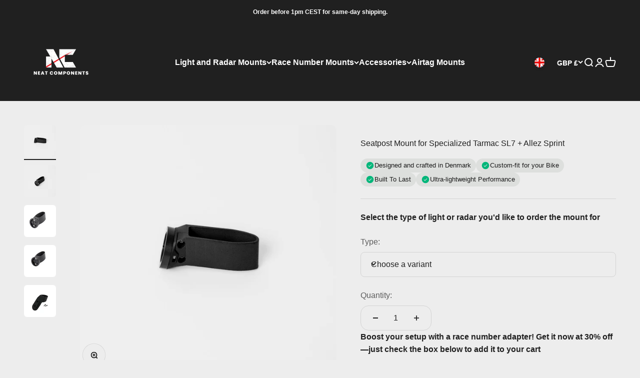

--- FILE ---
content_type: text/html; charset=utf-8
request_url: https://neat-components.com/products/seatpost-mount-for-specialized-tarmac-sl7-allez-sprint
body_size: 60326
content:
<!doctype html>

<html lang="en" dir="ltr">
  <head>
<!-- Google Tag Manager -->
<script async crossorigin fetchpriority="high" src="/cdn/shopifycloud/importmap-polyfill/es-modules-shim.2.4.0.js"></script>
<script>(function(w,d,s,l,i){w[l]=w[l]||[];w[l].push({'gtm.start':
new Date().getTime(),event:'gtm.js'});var f=d.getElementsByTagName(s)[0],
j=d.createElement(s),dl=l!='dataLayer'?'&l='+l:'';j.async=true;j.src=
'https://www.googletagmanager.com/gtm.js?id='+i+dl;f.parentNode.insertBefore(j,f);
})(window,document,'script','dataLayer','GTM-MK9F6W65');</script>
<!-- End Google Tag Manager -->
    <meta charset="utf-8">
    <meta name="viewport" content="width=device-width, initial-scale=1.0, height=device-height, minimum-scale=1.0, maximum-scale=1.0">
    <meta name="theme-color" content="#202020">

    <title>Seatpost Mount for Specialized Tarmac SL7 + Allez Sprint</title><meta name="description" content=""><link rel="canonical" href="https://neat-components.com/products/seatpost-mount-for-specialized-tarmac-sl7-allez-sprint"><link rel="shortcut icon" href="//neat-components.com/cdn/shop/files/NeatComponents_-_Logo_favicon.png?v=1723633685&width=96">
      <link rel="apple-touch-icon" href="//neat-components.com/cdn/shop/files/NeatComponents_-_Logo_favicon.png?v=1723633685&width=180"><link rel="preconnect" href="https://cdn.shopify.com">
    <link rel="preconnect" href="https://fonts.shopifycdn.com" crossorigin>
    <link rel="dns-prefetch" href="https://productreviews.shopifycdn.com"><link rel="preload" href="//neat-components.com/cdn/fonts/anonymous_pro/anonymouspro_n4.f8892cc1cfa3d797af6172c8eeddce62cf610e33.woff2" as="font" type="font/woff2" crossorigin><meta property="og:type" content="product">
  <meta property="og:title" content="Seatpost Mount for Specialized Tarmac SL7 + Allez Sprint">
  <meta property="product:price:amount" content="31.00">
  <meta property="product:price:currency" content="GBP"><meta property="og:image" content="http://neat-components.com/cdn/shop/files/seatpost-mount-for-specialized-tarmac-sl7-allez-sprint-968548.jpg?v=1764245175&width=2048">
  <meta property="og:image:secure_url" content="https://neat-components.com/cdn/shop/files/seatpost-mount-for-specialized-tarmac-sl7-allez-sprint-968548.jpg?v=1764245175&width=2048">
  <meta property="og:image:width" content="2075">
  <meta property="og:image:height" content="2075"><meta property="og:description" content=""><meta property="og:url" content="https://neat-components.com/products/seatpost-mount-for-specialized-tarmac-sl7-allez-sprint">
<meta property="og:site_name" content="Neat Components"><meta name="twitter:card" content="summary"><meta name="twitter:title" content="Seatpost Mount for Specialized Tarmac SL7 + Allez Sprint">
  <meta name="twitter:description" content="


"><meta name="twitter:image" content="https://neat-components.com/cdn/shop/files/seatpost-mount-for-specialized-tarmac-sl7-allez-sprint-968548.jpg?crop=center&height=1200&v=1764245175&width=1200">
  <meta name="twitter:image:alt" content="Seatpost Mount for Specialized Tarmac SL7 + Allez Sprint"><script type="application/ld+json">{"@context":"http:\/\/schema.org\/","@id":"\/products\/seatpost-mount-for-specialized-tarmac-sl7-allez-sprint#product","@type":"ProductGroup","brand":{"@type":"Brand","name":"Neat Components"},"category":"Bicycle Accessories","description":"\n\n\n","hasVariant":[{"@id":"\/products\/seatpost-mount-for-specialized-tarmac-sl7-allez-sprint?variant=48402883248475#variant","@type":"Product","gtin":"26.04.01","image":"https:\/\/neat-components.com\/cdn\/shop\/files\/seatpost-mount-for-specialized-tarmac-sl7-allez-sprint-490454.jpg?v=1764245152\u0026width=1920","name":"Seatpost Mount for Specialized Tarmac SL7 + Allez Sprint - Garmin Varia 515\/516, Varia 315\/316, Wahoo TRACKR, Cycplus L7 \u0026 Sigma Reco 80\/81","offers":{"@id":"\/products\/seatpost-mount-for-specialized-tarmac-sl7-allez-sprint?variant=48402883248475#offer","@type":"Offer","availability":"http:\/\/schema.org\/InStock","price":"31.00","priceCurrency":"GBP","url":"https:\/\/neat-components.com\/products\/seatpost-mount-for-specialized-tarmac-sl7-allez-sprint?variant=48402883248475"},"sku":"26.04.01"},{"@id":"\/products\/seatpost-mount-for-specialized-tarmac-sl7-allez-sprint?variant=48402883281243#variant","@type":"Product","gtin":"26.04.02","image":"https:\/\/neat-components.com\/cdn\/shop\/files\/seatpost-mount-for-specialized-tarmac-sl7-allez-sprint-352219.jpg?v=1764236211\u0026width=1920","name":"Seatpost Mount for Specialized Tarmac SL7 + Allez Sprint - Garmin Varia 715\/716","offers":{"@id":"\/products\/seatpost-mount-for-specialized-tarmac-sl7-allez-sprint?variant=48402883281243#offer","@type":"Offer","availability":"http:\/\/schema.org\/OutOfStock","price":"31.00","priceCurrency":"GBP","url":"https:\/\/neat-components.com\/products\/seatpost-mount-for-specialized-tarmac-sl7-allez-sprint?variant=48402883281243"},"sku":"26.04.02"},{"@id":"\/products\/seatpost-mount-for-specialized-tarmac-sl7-allez-sprint?variant=48402883314011#variant","@type":"Product","gtin":"26.04.03","image":"https:\/\/neat-components.com\/cdn\/shop\/files\/seatpost-mount-for-specialized-tarmac-sl7-allez-sprint-960487.jpg?v=1764236211\u0026width=1920","name":"Seatpost Mount for Specialized Tarmac SL7 + Allez Sprint - Bryton Gardia R300 \u0026 R300L","offers":{"@id":"\/products\/seatpost-mount-for-specialized-tarmac-sl7-allez-sprint?variant=48402883314011#offer","@type":"Offer","availability":"http:\/\/schema.org\/InStock","price":"31.00","priceCurrency":"GBP","url":"https:\/\/neat-components.com\/products\/seatpost-mount-for-specialized-tarmac-sl7-allez-sprint?variant=48402883314011"},"sku":"26.04.03"},{"@id":"\/products\/seatpost-mount-for-specialized-tarmac-sl7-allez-sprint?variant=48402883346779#variant","@type":"Product","gtin":"26.04.04","image":"https:\/\/neat-components.com\/cdn\/shop\/files\/seatpost-mount-for-specialized-tarmac-sl7-allez-sprint-601118.jpg?v=1764236211\u0026width=1920","name":"Seatpost Mount for Specialized Tarmac SL7 + Allez Sprint - Magene L508, Magene L308, Magicshine SEEMEE 508, IGPSport SR30 \u0026 IGPSport SR mini","offers":{"@id":"\/products\/seatpost-mount-for-specialized-tarmac-sl7-allez-sprint?variant=48402883346779#offer","@type":"Offer","availability":"http:\/\/schema.org\/InStock","price":"31.00","priceCurrency":"GBP","url":"https:\/\/neat-components.com\/products\/seatpost-mount-for-specialized-tarmac-sl7-allez-sprint?variant=48402883346779"},"sku":"26.04.04"}],"name":"Seatpost Mount for Specialized Tarmac SL7 + Allez Sprint","productGroupID":"9238342238555","url":"https:\/\/neat-components.com\/products\/seatpost-mount-for-specialized-tarmac-sl7-allez-sprint"}</script><script type="application/ld+json">
  {
    "@context": "https://schema.org",
    "@type": "BreadcrumbList",
    "itemListElement": [{
        "@type": "ListItem",
        "position": 1,
        "name": "Home",
        "item": "https://neat-components.com"
      },{
            "@type": "ListItem",
            "position": 2,
            "name": "Seatpost Mount for Specialized Tarmac SL7 + Allez Sprint",
            "item": "https://neat-components.com/products/seatpost-mount-for-specialized-tarmac-sl7-allez-sprint"
          }]
  }
</script><style>/* Typography (heading) */
  @font-face {
  font-family: "Anonymous Pro";
  font-weight: 400;
  font-style: normal;
  font-display: fallback;
  src: url("//neat-components.com/cdn/fonts/anonymous_pro/anonymouspro_n4.f8892cc1cfa3d797af6172c8eeddce62cf610e33.woff2") format("woff2"),
       url("//neat-components.com/cdn/fonts/anonymous_pro/anonymouspro_n4.a707ca3ea5e6b6468ff0c29cf7e105dca1c09be4.woff") format("woff");
}

@font-face {
  font-family: "Anonymous Pro";
  font-weight: 400;
  font-style: italic;
  font-display: fallback;
  src: url("//neat-components.com/cdn/fonts/anonymous_pro/anonymouspro_i4.e25745b6d033a0b4eea75ad1dd0df2b911abcf1f.woff2") format("woff2"),
       url("//neat-components.com/cdn/fonts/anonymous_pro/anonymouspro_i4.280c8776a79ac154f9332217a9852603e17ae391.woff") format("woff");
}

/* Typography (body) */
  



:root {
    /**
     * ---------------------------------------------------------------------
     * SPACING VARIABLES
     *
     * We are using a spacing inspired from frameworks like Tailwind CSS.
     * ---------------------------------------------------------------------
     */
    --spacing-0-5: 0.125rem; /* 2px */
    --spacing-1: 0.25rem; /* 4px */
    --spacing-1-5: 0.375rem; /* 6px */
    --spacing-2: 0.5rem; /* 8px */
    --spacing-2-5: 0.625rem; /* 10px */
    --spacing-3: 0.75rem; /* 12px */
    --spacing-3-5: 0.875rem; /* 14px */
    --spacing-4: 1rem; /* 16px */
    --spacing-4-5: 1.125rem; /* 18px */
    --spacing-5: 1.25rem; /* 20px */
    --spacing-5-5: 1.375rem; /* 22px */
    --spacing-6: 1.5rem; /* 24px */
    --spacing-6-5: 1.625rem; /* 26px */
    --spacing-7: 1.75rem; /* 28px */
    --spacing-7-5: 1.875rem; /* 30px */
    --spacing-8: 2rem; /* 32px */
    --spacing-8-5: 2.125rem; /* 34px */
    --spacing-9: 2.25rem; /* 36px */
    --spacing-9-5: 2.375rem; /* 38px */
    --spacing-10: 2.5rem; /* 40px */
    --spacing-11: 2.75rem; /* 44px */
    --spacing-12: 3rem; /* 48px */
    --spacing-14: 3.5rem; /* 56px */
    --spacing-16: 4rem; /* 64px */
    --spacing-18: 4.5rem; /* 72px */
    --spacing-20: 5rem; /* 80px */
    --spacing-24: 6rem; /* 96px */
    --spacing-28: 7rem; /* 112px */
    --spacing-32: 8rem; /* 128px */
    --spacing-36: 9rem; /* 144px */
    --spacing-40: 10rem; /* 160px */
    --spacing-44: 11rem; /* 176px */
    --spacing-48: 12rem; /* 192px */
    --spacing-52: 13rem; /* 208px */
    --spacing-56: 14rem; /* 224px */
    --spacing-60: 15rem; /* 240px */
    --spacing-64: 16rem; /* 256px */
    --spacing-72: 18rem; /* 288px */
    --spacing-80: 20rem; /* 320px */
    --spacing-96: 24rem; /* 384px */

    /* Container */
    --container-max-width: 1600px;
    --container-narrow-max-width: 1350px;
    --container-gutter: var(--spacing-5);
    --section-outer-spacing-block: var(--spacing-12);
    --section-inner-max-spacing-block: var(--spacing-10);
    --section-inner-spacing-inline: var(--container-gutter);
    --section-stack-spacing-block: var(--spacing-8);

    /* Grid gutter */
    --grid-gutter: var(--spacing-5);

    /* Product list settings */
    --product-list-row-gap: var(--spacing-8);
    --product-list-column-gap: var(--grid-gutter);

    /* Form settings */
    --input-gap: var(--spacing-2);
    --input-height: 2.625rem;
    --input-padding-inline: var(--spacing-4);

    /* Other sizes */
    --sticky-area-height: calc(var(--sticky-announcement-bar-enabled, 0) * var(--announcement-bar-height, 0px) + var(--sticky-header-enabled, 0) * var(--header-height, 0px));

    /* RTL support */
    --transform-logical-flip: 1;
    --transform-origin-start: left;
    --transform-origin-end: right;

    /**
     * ---------------------------------------------------------------------
     * TYPOGRAPHY
     * ---------------------------------------------------------------------
     */

    /* Font properties */
    --heading-font-family: "Anonymous Pro", monospace;
    --heading-font-weight: 400;
    --heading-font-style: normal;
    --heading-text-transform: normal;
    --heading-letter-spacing: 0.02em;
    --text-font-family: Helvetica, Arial, sans-serif;
    --text-font-weight: 400;
    --text-font-style: normal;
    --text-letter-spacing: 0.0em;

    /* Font sizes */
    --text-h0: 2.5rem;
    --text-h1: 1.75rem;
    --text-h2: 1.5rem;
    --text-h3: 1.375rem;
    --text-h4: 1.125rem;
    --text-h5: 1.125rem;
    --text-h6: 1rem;
    --text-xs: 0.6875rem;
    --text-sm: 0.75rem;
    --text-base: 0.875rem;
    --text-lg: 1.125rem;

    /**
     * ---------------------------------------------------------------------
     * COLORS
     * ---------------------------------------------------------------------
     */

    /* Color settings */--accent: 248 58 58;
    --text-primary: 32 32 32;
    --background-primary: 237 237 237;
    --dialog-background: 255 255 255;
    --border-color: var(--text-color, var(--text-primary)) / 0.12;

    /* Button colors */
    --button-background-primary: 248 58 58;
    --button-text-primary: 255 255 255;
    --button-background-secondary: 248 58 58;
    --button-text-secondary: 255 255 255;

    /* Status colors */
    --success-background: 224 244 232;
    --success-text: 0 163 65;
    --warning-background: 255 246 233;
    --warning-text: 255 183 74;
    --error-background: 254 231 231;
    --error-text: 248 58 58;

    /* Product colors */
    --on-sale-text: 248 58 58;
    --on-sale-badge-background: 248 58 58;
    --on-sale-badge-text: 255 255 255;
    --sold-out-badge-background: 0 0 0;
    --sold-out-badge-text: 255 255 255;
    --primary-badge-background: 0 0 0;
    --primary-badge-text: 255 255 255;
    --star-color: 255 183 74;
    --product-card-background: 237 237 237;
    --product-card-text: 26 26 26;

    /* Header colors */
    --header-background: 32 32 32;
    --header-text: 255 255 255;

    /* Footer colors */
    --footer-background: 32 32 32;
    --footer-text: 255 255 255;

    /* Rounded variables (used for border radius) */
    --rounded-xs: 0.25rem;
    --rounded-sm: 0.375rem;
    --rounded: 0.75rem;
    --rounded-lg: 1.5rem;
    --rounded-full: 9999px;

    --rounded-button: 1.0rem;
    --rounded-input: 0.5rem;

    /* Box shadow */
    --shadow-sm: 0 2px 8px rgb(var(--text-primary) / 0.1);
    --shadow: 0 5px 15px rgb(var(--text-primary) / 0.1);
    --shadow-md: 0 5px 30px rgb(var(--text-primary) / 0.1);
    --shadow-block: 0px 18px 50px rgb(var(--text-primary) / 0.1);

    /**
     * ---------------------------------------------------------------------
     * OTHER
     * ---------------------------------------------------------------------
     */

    --stagger-products-reveal-opacity: 0;
    --cursor-close-svg-url: url(//neat-components.com/cdn/shop/t/15/assets/cursor-close.svg?v=147174565022153725511729278633);
    --cursor-zoom-in-svg-url: url(//neat-components.com/cdn/shop/t/15/assets/cursor-zoom-in.svg?v=154953035094101115921729278633);
    --cursor-zoom-out-svg-url: url(//neat-components.com/cdn/shop/t/15/assets/cursor-zoom-out.svg?v=16155520337305705181729278633);
    --checkmark-svg-url: url(//neat-components.com/cdn/shop/t/15/assets/checkmark.svg?v=77552481021870063511729278633);
  }

  [dir="rtl"]:root {
    /* RTL support */
    --transform-logical-flip: -1;
    --transform-origin-start: right;
    --transform-origin-end: left;
  }

  @media screen and (min-width: 700px) {
    :root {
      /* Typography (font size) */
      --text-h0: 3.25rem;
      --text-h1: 2.25rem;
      --text-h2: 1.75rem;
      --text-h3: 1.625rem;
      --text-h4: 1.25rem;
      --text-h5: 1.25rem;
      --text-h6: 1.125rem;

      --text-xs: 0.75rem;
      --text-sm: 0.875rem;
      --text-base: 1.0rem;
      --text-lg: 1.25rem;

      /* Spacing */
      --container-gutter: 2rem;
      --section-outer-spacing-block: var(--spacing-16);
      --section-inner-max-spacing-block: var(--spacing-12);
      --section-inner-spacing-inline: var(--spacing-12);
      --section-stack-spacing-block: var(--spacing-12);

      /* Grid gutter */
      --grid-gutter: var(--spacing-6);

      /* Product list settings */
      --product-list-row-gap: var(--spacing-12);

      /* Form settings */
      --input-gap: 1rem;
      --input-height: 3.125rem;
      --input-padding-inline: var(--spacing-5);
    }
  }

  @media screen and (min-width: 1000px) {
    :root {
      /* Spacing settings */
      --container-gutter: var(--spacing-12);
      --section-outer-spacing-block: var(--spacing-18);
      --section-inner-max-spacing-block: var(--spacing-16);
      --section-inner-spacing-inline: var(--spacing-16);
      --section-stack-spacing-block: var(--spacing-12);
    }
  }

  @media screen and (min-width: 1150px) {
    :root {
      /* Spacing settings */
      --container-gutter: var(--spacing-12);
      --section-outer-spacing-block: var(--spacing-20);
      --section-inner-max-spacing-block: var(--spacing-16);
      --section-inner-spacing-inline: var(--spacing-16);
      --section-stack-spacing-block: var(--spacing-12);
    }
  }

  @media screen and (min-width: 1400px) {
    :root {
      /* Typography (font size) */
      --text-h0: 4rem;
      --text-h1: 3rem;
      --text-h2: 2.5rem;
      --text-h3: 1.75rem;
      --text-h4: 1.5rem;
      --text-h5: 1.25rem;
      --text-h6: 1.25rem;

      --section-outer-spacing-block: var(--spacing-24);
      --section-inner-max-spacing-block: var(--spacing-18);
      --section-inner-spacing-inline: var(--spacing-18);
    }
  }

  @media screen and (min-width: 1600px) {
    :root {
      --section-outer-spacing-block: var(--spacing-24);
      --section-inner-max-spacing-block: var(--spacing-20);
      --section-inner-spacing-inline: var(--spacing-20);
    }
  }

  /**
   * ---------------------------------------------------------------------
   * LIQUID DEPENDANT CSS
   *
   * Our main CSS is Liquid free, but some very specific features depend on
   * theme settings, so we have them here
   * ---------------------------------------------------------------------
   */@media screen and (pointer: fine) {
        .button:not([disabled]):hover, .btn:not([disabled]):hover, .shopify-payment-button__button--unbranded:not([disabled]):hover {
          --button-background-opacity: 0.85;
        }

        .button--subdued:not([disabled]):hover {
          --button-background: var(--text-color) / .05 !important;
        }
      }</style><script>
  // This allows to expose several variables to the global scope, to be used in scripts
  window.themeVariables = {
    settings: {
      showPageTransition: null,
      staggerProductsApparition: true,
      reduceDrawerAnimation: false,
      reduceMenuAnimation: false,
      headingApparition: "split_fade",
      pageType: "product",
      moneyFormat: "£{{amount}}",
      moneyWithCurrencyFormat: "£{{amount}} GBP",
      currencyCodeEnabled: false,
      cartType: "page",
      showDiscount: true,
      discountMode: "saving",
      pageBackground: "#ededed",
      textColor: "#202020"
    },

    strings: {
      accessibilityClose: "Close",
      accessibilityNext: "Next",
      accessibilityPrevious: "Previous",
      closeGallery: "Close gallery",
      zoomGallery: "Zoom",
      errorGallery: "Image cannot be loaded",
      searchNoResults: "No results could be found.",
      addOrderNote: "Add order note",
      editOrderNote: "Edit order note",
      shippingEstimatorNoResults: "Sorry, we do not ship to your address.",
      shippingEstimatorOneResult: "There is one shipping rate for your address:",
      shippingEstimatorMultipleResults: "There are several shipping rates for your address:",
      shippingEstimatorError: "One or more error occurred while retrieving shipping rates:"
    },

    breakpoints: {
      'sm': 'screen and (min-width: 700px)',
      'md': 'screen and (min-width: 1000px)',
      'lg': 'screen and (min-width: 1150px)',
      'xl': 'screen and (min-width: 1400px)',

      'sm-max': 'screen and (max-width: 699px)',
      'md-max': 'screen and (max-width: 999px)',
      'lg-max': 'screen and (max-width: 1149px)',
      'xl-max': 'screen and (max-width: 1399px)'
    }
  };

  // For detecting native share
  document.documentElement.classList.add(`native-share--${navigator.share ? 'enabled' : 'disabled'}`);// We save the product ID in local storage to be eventually used for recently viewed section
    try {
      const recentlyViewedProducts = new Set(JSON.parse(localStorage.getItem('theme:recently-viewed-products') || '[]'));

      recentlyViewedProducts.delete(9238342238555); // Delete first to re-move the product
      recentlyViewedProducts.add(9238342238555);

      localStorage.setItem('theme:recently-viewed-products', JSON.stringify(Array.from(recentlyViewedProducts.values()).reverse()));
    } catch (e) {
      // Safari in private mode does not allow setting item, we silently fail
    }</script><script>
      if (!(HTMLScriptElement.supports && HTMLScriptElement.supports('importmap'))) {
        const importMapPolyfill = document.createElement('script');
        importMapPolyfill.async = true;
        importMapPolyfill.src = "//neat-components.com/cdn/shop/t/15/assets/es-module-shims.min.js?v=140375185335194536761729278633";

        document.head.appendChild(importMapPolyfill);
      }
    </script>

    <script type="importmap">{
        "imports": {
          "vendor": "//neat-components.com/cdn/shop/t/15/assets/vendor.min.js?v=87984156289740595151729278633",
          "theme": "//neat-components.com/cdn/shop/t/15/assets/theme.js?v=96083845125121889761729612574",
          "photoswipe": "//neat-components.com/cdn/shop/t/15/assets/photoswipe.min.js?v=13374349288281597431729278633"
        }
      }
    </script>

    <script type="module" src="//neat-components.com/cdn/shop/t/15/assets/vendor.min.js?v=87984156289740595151729278633"></script>
    <script type="module" src="//neat-components.com/cdn/shop/t/15/assets/theme.js?v=96083845125121889761729612574"></script>

    <script>window.performance && window.performance.mark && window.performance.mark('shopify.content_for_header.start');</script><meta name="google-site-verification" content="ZWrV977vfKuufE1ML92CztqgCv_5UFvr79ReW1aYLmM">
<meta name="facebook-domain-verification" content="m5e4gz8ewlviybbxy3mx4ms9qez67x">
<meta id="shopify-digital-wallet" name="shopify-digital-wallet" content="/77230178651/digital_wallets/dialog">
<meta name="shopify-checkout-api-token" content="21dae2d579e040676333063f7bc96918">
<meta id="in-context-paypal-metadata" data-shop-id="77230178651" data-venmo-supported="false" data-environment="production" data-locale="en_US" data-paypal-v4="true" data-currency="GBP">
<link rel="alternate" hreflang="x-default" href="https://neat-components.com/products/seatpost-mount-for-specialized-tarmac-sl7-allez-sprint">
<link rel="alternate" hreflang="en" href="https://neat-components.com/products/seatpost-mount-for-specialized-tarmac-sl7-allez-sprint">
<link rel="alternate" hreflang="en-DK" href="https://neat-components.dk/products/seatpost-mount-for-specialized-tarmac-sl7-allez-sprint">
<link rel="alternate" type="application/json+oembed" href="https://neat-components.com/products/seatpost-mount-for-specialized-tarmac-sl7-allez-sprint.oembed">
<script async="async" src="/checkouts/internal/preloads.js?locale=en-GB"></script>
<link rel="preconnect" href="https://shop.app" crossorigin="anonymous">
<script async="async" src="https://shop.app/checkouts/internal/preloads.js?locale=en-GB&shop_id=77230178651" crossorigin="anonymous"></script>
<script id="apple-pay-shop-capabilities" type="application/json">{"shopId":77230178651,"countryCode":"DK","currencyCode":"GBP","merchantCapabilities":["supports3DS"],"merchantId":"gid:\/\/shopify\/Shop\/77230178651","merchantName":"Neat Components","requiredBillingContactFields":["postalAddress","email","phone"],"requiredShippingContactFields":["postalAddress","email","phone"],"shippingType":"shipping","supportedNetworks":["visa","maestro","masterCard","amex"],"total":{"type":"pending","label":"Neat Components","amount":"1.00"},"shopifyPaymentsEnabled":true,"supportsSubscriptions":true}</script>
<script id="shopify-features" type="application/json">{"accessToken":"21dae2d579e040676333063f7bc96918","betas":["rich-media-storefront-analytics"],"domain":"neat-components.com","predictiveSearch":true,"shopId":77230178651,"locale":"en"}</script>
<script>var Shopify = Shopify || {};
Shopify.shop = "9c4a65.myshopify.com";
Shopify.locale = "en";
Shopify.currency = {"active":"GBP","rate":"0.116202"};
Shopify.country = "GB";
Shopify.theme = {"name":"Looja - LIVE","id":175064449371,"schema_name":"Neat-Components","schema_version":"1.0.0","theme_store_id":null,"role":"main"};
Shopify.theme.handle = "null";
Shopify.theme.style = {"id":null,"handle":null};
Shopify.cdnHost = "neat-components.com/cdn";
Shopify.routes = Shopify.routes || {};
Shopify.routes.root = "/";</script>
<script type="module">!function(o){(o.Shopify=o.Shopify||{}).modules=!0}(window);</script>
<script>!function(o){function n(){var o=[];function n(){o.push(Array.prototype.slice.apply(arguments))}return n.q=o,n}var t=o.Shopify=o.Shopify||{};t.loadFeatures=n(),t.autoloadFeatures=n()}(window);</script>
<script>
  window.ShopifyPay = window.ShopifyPay || {};
  window.ShopifyPay.apiHost = "shop.app\/pay";
  window.ShopifyPay.redirectState = null;
</script>
<script id="shop-js-analytics" type="application/json">{"pageType":"product"}</script>
<script defer="defer" async type="module" src="//neat-components.com/cdn/shopifycloud/shop-js/modules/v2/client.init-shop-cart-sync_C5BV16lS.en.esm.js"></script>
<script defer="defer" async type="module" src="//neat-components.com/cdn/shopifycloud/shop-js/modules/v2/chunk.common_CygWptCX.esm.js"></script>
<script type="module">
  await import("//neat-components.com/cdn/shopifycloud/shop-js/modules/v2/client.init-shop-cart-sync_C5BV16lS.en.esm.js");
await import("//neat-components.com/cdn/shopifycloud/shop-js/modules/v2/chunk.common_CygWptCX.esm.js");

  window.Shopify.SignInWithShop?.initShopCartSync?.({"fedCMEnabled":true,"windoidEnabled":true});

</script>
<script>
  window.Shopify = window.Shopify || {};
  if (!window.Shopify.featureAssets) window.Shopify.featureAssets = {};
  window.Shopify.featureAssets['shop-js'] = {"shop-cart-sync":["modules/v2/client.shop-cart-sync_ZFArdW7E.en.esm.js","modules/v2/chunk.common_CygWptCX.esm.js"],"init-fed-cm":["modules/v2/client.init-fed-cm_CmiC4vf6.en.esm.js","modules/v2/chunk.common_CygWptCX.esm.js"],"shop-button":["modules/v2/client.shop-button_tlx5R9nI.en.esm.js","modules/v2/chunk.common_CygWptCX.esm.js"],"shop-cash-offers":["modules/v2/client.shop-cash-offers_DOA2yAJr.en.esm.js","modules/v2/chunk.common_CygWptCX.esm.js","modules/v2/chunk.modal_D71HUcav.esm.js"],"init-windoid":["modules/v2/client.init-windoid_sURxWdc1.en.esm.js","modules/v2/chunk.common_CygWptCX.esm.js"],"shop-toast-manager":["modules/v2/client.shop-toast-manager_ClPi3nE9.en.esm.js","modules/v2/chunk.common_CygWptCX.esm.js"],"init-shop-email-lookup-coordinator":["modules/v2/client.init-shop-email-lookup-coordinator_B8hsDcYM.en.esm.js","modules/v2/chunk.common_CygWptCX.esm.js"],"init-shop-cart-sync":["modules/v2/client.init-shop-cart-sync_C5BV16lS.en.esm.js","modules/v2/chunk.common_CygWptCX.esm.js"],"avatar":["modules/v2/client.avatar_BTnouDA3.en.esm.js"],"pay-button":["modules/v2/client.pay-button_FdsNuTd3.en.esm.js","modules/v2/chunk.common_CygWptCX.esm.js"],"init-customer-accounts":["modules/v2/client.init-customer-accounts_DxDtT_ad.en.esm.js","modules/v2/client.shop-login-button_C5VAVYt1.en.esm.js","modules/v2/chunk.common_CygWptCX.esm.js","modules/v2/chunk.modal_D71HUcav.esm.js"],"init-shop-for-new-customer-accounts":["modules/v2/client.init-shop-for-new-customer-accounts_ChsxoAhi.en.esm.js","modules/v2/client.shop-login-button_C5VAVYt1.en.esm.js","modules/v2/chunk.common_CygWptCX.esm.js","modules/v2/chunk.modal_D71HUcav.esm.js"],"shop-login-button":["modules/v2/client.shop-login-button_C5VAVYt1.en.esm.js","modules/v2/chunk.common_CygWptCX.esm.js","modules/v2/chunk.modal_D71HUcav.esm.js"],"init-customer-accounts-sign-up":["modules/v2/client.init-customer-accounts-sign-up_CPSyQ0Tj.en.esm.js","modules/v2/client.shop-login-button_C5VAVYt1.en.esm.js","modules/v2/chunk.common_CygWptCX.esm.js","modules/v2/chunk.modal_D71HUcav.esm.js"],"shop-follow-button":["modules/v2/client.shop-follow-button_Cva4Ekp9.en.esm.js","modules/v2/chunk.common_CygWptCX.esm.js","modules/v2/chunk.modal_D71HUcav.esm.js"],"checkout-modal":["modules/v2/client.checkout-modal_BPM8l0SH.en.esm.js","modules/v2/chunk.common_CygWptCX.esm.js","modules/v2/chunk.modal_D71HUcav.esm.js"],"lead-capture":["modules/v2/client.lead-capture_Bi8yE_yS.en.esm.js","modules/v2/chunk.common_CygWptCX.esm.js","modules/v2/chunk.modal_D71HUcav.esm.js"],"shop-login":["modules/v2/client.shop-login_D6lNrXab.en.esm.js","modules/v2/chunk.common_CygWptCX.esm.js","modules/v2/chunk.modal_D71HUcav.esm.js"],"payment-terms":["modules/v2/client.payment-terms_CZxnsJam.en.esm.js","modules/v2/chunk.common_CygWptCX.esm.js","modules/v2/chunk.modal_D71HUcav.esm.js"]};
</script>
<script>(function() {
  var isLoaded = false;
  function asyncLoad() {
    if (isLoaded) return;
    isLoaded = true;
    var urls = ["https:\/\/cdn1.profitmetrics.io\/5F50CE09980792B7\/shopify-bundle.js?shop=9c4a65.myshopify.com","https:\/\/cdn.hextom.com\/js\/freeshippingbar.js?shop=9c4a65.myshopify.com"];
    for (var i = 0; i < urls.length; i++) {
      var s = document.createElement('script');
      s.type = 'text/javascript';
      s.async = true;
      s.src = urls[i];
      var x = document.getElementsByTagName('script')[0];
      x.parentNode.insertBefore(s, x);
    }
  };
  if(window.attachEvent) {
    window.attachEvent('onload', asyncLoad);
  } else {
    window.addEventListener('load', asyncLoad, false);
  }
})();</script>
<script id="__st">var __st={"a":77230178651,"offset":3600,"reqid":"75b7f95d-43f6-4209-9303-f480e53184c5-1768795997","pageurl":"neat-components.com\/products\/seatpost-mount-for-specialized-tarmac-sl7-allez-sprint","u":"23f63627d3c0","p":"product","rtyp":"product","rid":9238342238555};</script>
<script>window.ShopifyPaypalV4VisibilityTracking = true;</script>
<script id="captcha-bootstrap">!function(){'use strict';const t='contact',e='account',n='new_comment',o=[[t,t],['blogs',n],['comments',n],[t,'customer']],c=[[e,'customer_login'],[e,'guest_login'],[e,'recover_customer_password'],[e,'create_customer']],r=t=>t.map((([t,e])=>`form[action*='/${t}']:not([data-nocaptcha='true']) input[name='form_type'][value='${e}']`)).join(','),a=t=>()=>t?[...document.querySelectorAll(t)].map((t=>t.form)):[];function s(){const t=[...o],e=r(t);return a(e)}const i='password',u='form_key',d=['recaptcha-v3-token','g-recaptcha-response','h-captcha-response',i],f=()=>{try{return window.sessionStorage}catch{return}},m='__shopify_v',_=t=>t.elements[u];function p(t,e,n=!1){try{const o=window.sessionStorage,c=JSON.parse(o.getItem(e)),{data:r}=function(t){const{data:e,action:n}=t;return t[m]||n?{data:e,action:n}:{data:t,action:n}}(c);for(const[e,n]of Object.entries(r))t.elements[e]&&(t.elements[e].value=n);n&&o.removeItem(e)}catch(o){console.error('form repopulation failed',{error:o})}}const l='form_type',E='cptcha';function T(t){t.dataset[E]=!0}const w=window,h=w.document,L='Shopify',v='ce_forms',y='captcha';let A=!1;((t,e)=>{const n=(g='f06e6c50-85a8-45c8-87d0-21a2b65856fe',I='https://cdn.shopify.com/shopifycloud/storefront-forms-hcaptcha/ce_storefront_forms_captcha_hcaptcha.v1.5.2.iife.js',D={infoText:'Protected by hCaptcha',privacyText:'Privacy',termsText:'Terms'},(t,e,n)=>{const o=w[L][v],c=o.bindForm;if(c)return c(t,g,e,D).then(n);var r;o.q.push([[t,g,e,D],n]),r=I,A||(h.body.append(Object.assign(h.createElement('script'),{id:'captcha-provider',async:!0,src:r})),A=!0)});var g,I,D;w[L]=w[L]||{},w[L][v]=w[L][v]||{},w[L][v].q=[],w[L][y]=w[L][y]||{},w[L][y].protect=function(t,e){n(t,void 0,e),T(t)},Object.freeze(w[L][y]),function(t,e,n,w,h,L){const[v,y,A,g]=function(t,e,n){const i=e?o:[],u=t?c:[],d=[...i,...u],f=r(d),m=r(i),_=r(d.filter((([t,e])=>n.includes(e))));return[a(f),a(m),a(_),s()]}(w,h,L),I=t=>{const e=t.target;return e instanceof HTMLFormElement?e:e&&e.form},D=t=>v().includes(t);t.addEventListener('submit',(t=>{const e=I(t);if(!e)return;const n=D(e)&&!e.dataset.hcaptchaBound&&!e.dataset.recaptchaBound,o=_(e),c=g().includes(e)&&(!o||!o.value);(n||c)&&t.preventDefault(),c&&!n&&(function(t){try{if(!f())return;!function(t){const e=f();if(!e)return;const n=_(t);if(!n)return;const o=n.value;o&&e.removeItem(o)}(t);const e=Array.from(Array(32),(()=>Math.random().toString(36)[2])).join('');!function(t,e){_(t)||t.append(Object.assign(document.createElement('input'),{type:'hidden',name:u})),t.elements[u].value=e}(t,e),function(t,e){const n=f();if(!n)return;const o=[...t.querySelectorAll(`input[type='${i}']`)].map((({name:t})=>t)),c=[...d,...o],r={};for(const[a,s]of new FormData(t).entries())c.includes(a)||(r[a]=s);n.setItem(e,JSON.stringify({[m]:1,action:t.action,data:r}))}(t,e)}catch(e){console.error('failed to persist form',e)}}(e),e.submit())}));const S=(t,e)=>{t&&!t.dataset[E]&&(n(t,e.some((e=>e===t))),T(t))};for(const o of['focusin','change'])t.addEventListener(o,(t=>{const e=I(t);D(e)&&S(e,y())}));const B=e.get('form_key'),M=e.get(l),P=B&&M;t.addEventListener('DOMContentLoaded',(()=>{const t=y();if(P)for(const e of t)e.elements[l].value===M&&p(e,B);[...new Set([...A(),...v().filter((t=>'true'===t.dataset.shopifyCaptcha))])].forEach((e=>S(e,t)))}))}(h,new URLSearchParams(w.location.search),n,t,e,['guest_login'])})(!0,!0)}();</script>
<script integrity="sha256-4kQ18oKyAcykRKYeNunJcIwy7WH5gtpwJnB7kiuLZ1E=" data-source-attribution="shopify.loadfeatures" defer="defer" src="//neat-components.com/cdn/shopifycloud/storefront/assets/storefront/load_feature-a0a9edcb.js" crossorigin="anonymous"></script>
<script crossorigin="anonymous" defer="defer" src="//neat-components.com/cdn/shopifycloud/storefront/assets/shopify_pay/storefront-65b4c6d7.js?v=20250812"></script>
<script data-source-attribution="shopify.dynamic_checkout.dynamic.init">var Shopify=Shopify||{};Shopify.PaymentButton=Shopify.PaymentButton||{isStorefrontPortableWallets:!0,init:function(){window.Shopify.PaymentButton.init=function(){};var t=document.createElement("script");t.src="https://neat-components.com/cdn/shopifycloud/portable-wallets/latest/portable-wallets.en.js",t.type="module",document.head.appendChild(t)}};
</script>
<script data-source-attribution="shopify.dynamic_checkout.buyer_consent">
  function portableWalletsHideBuyerConsent(e){var t=document.getElementById("shopify-buyer-consent"),n=document.getElementById("shopify-subscription-policy-button");t&&n&&(t.classList.add("hidden"),t.setAttribute("aria-hidden","true"),n.removeEventListener("click",e))}function portableWalletsShowBuyerConsent(e){var t=document.getElementById("shopify-buyer-consent"),n=document.getElementById("shopify-subscription-policy-button");t&&n&&(t.classList.remove("hidden"),t.removeAttribute("aria-hidden"),n.addEventListener("click",e))}window.Shopify?.PaymentButton&&(window.Shopify.PaymentButton.hideBuyerConsent=portableWalletsHideBuyerConsent,window.Shopify.PaymentButton.showBuyerConsent=portableWalletsShowBuyerConsent);
</script>
<script data-source-attribution="shopify.dynamic_checkout.cart.bootstrap">document.addEventListener("DOMContentLoaded",(function(){function t(){return document.querySelector("shopify-accelerated-checkout-cart, shopify-accelerated-checkout")}if(t())Shopify.PaymentButton.init();else{new MutationObserver((function(e,n){t()&&(Shopify.PaymentButton.init(),n.disconnect())})).observe(document.body,{childList:!0,subtree:!0})}}));
</script>
<link id="shopify-accelerated-checkout-styles" rel="stylesheet" media="screen" href="https://neat-components.com/cdn/shopifycloud/portable-wallets/latest/accelerated-checkout-backwards-compat.css" crossorigin="anonymous">
<style id="shopify-accelerated-checkout-cart">
        #shopify-buyer-consent {
  margin-top: 1em;
  display: inline-block;
  width: 100%;
}

#shopify-buyer-consent.hidden {
  display: none;
}

#shopify-subscription-policy-button {
  background: none;
  border: none;
  padding: 0;
  text-decoration: underline;
  font-size: inherit;
  cursor: pointer;
}

#shopify-subscription-policy-button::before {
  box-shadow: none;
}

      </style>

<script>window.performance && window.performance.mark && window.performance.mark('shopify.content_for_header.end');</script>
<link href="//neat-components.com/cdn/shop/t/15/assets/theme.css?v=74792260398458579521756877101" rel="stylesheet" type="text/css" media="all" /><!-- BEGIN app block: shopify://apps/pandectes-gdpr/blocks/banner/58c0baa2-6cc1-480c-9ea6-38d6d559556a -->
  
    
      <!-- TCF is active, scripts are loaded above -->
      
        <script>
          if (!window.PandectesRulesSettings) {
            window.PandectesRulesSettings = {"store":{"id":77230178651,"adminMode":false,"headless":false,"storefrontRootDomain":"","checkoutRootDomain":"","storefrontAccessToken":""},"banner":{"revokableTrigger":false,"cookiesBlockedByDefault":"7","hybridStrict":false,"isActive":true},"geolocation":{"auOnly":false,"brOnly":false,"caOnly":false,"chOnly":false,"euOnly":false,"jpOnly":false,"nzOnly":false,"quOnly":false,"thOnly":false,"zaOnly":false,"canadaOnly":false,"canadaLaw25":false,"canadaPipeda":false,"globalVisibility":true},"blocker":{"isActive":false,"googleConsentMode":{"isActive":true,"id":"","analyticsId":"","onlyGtm":false,"adwordsId":"","adStorageCategory":4,"analyticsStorageCategory":2,"functionalityStorageCategory":1,"personalizationStorageCategory":1,"securityStorageCategory":0,"customEvent":false,"redactData":false,"urlPassthrough":false,"dataLayerProperty":"dataLayer","waitForUpdate":500,"useNativeChannel":false,"debugMode":false},"facebookPixel":{"isActive":false,"id":"","ldu":false},"microsoft":{"isActive":false,"uetTags":""},"clarity":{"isActive":false,"id":""},"rakuten":{"isActive":false,"cmp":false,"ccpa":false},"gpcIsActive":true,"klaviyoIsActive":false,"defaultBlocked":7,"patterns":{"whiteList":[],"blackList":{"1":[],"2":[],"4":[],"8":[]},"iframesWhiteList":[],"iframesBlackList":{"1":[],"2":[],"4":[],"8":[]},"beaconsWhiteList":[],"beaconsBlackList":{"1":[],"2":[],"4":[],"8":[]}}}};
            const rulesScript = document.createElement('script');
            window.PandectesRulesSettings.auto = true;
            rulesScript.src = "https://cdn.shopify.com/extensions/019bd005-1071-7566-a990-dd9df4dd4365/gdpr-228/assets/pandectes-rules.js";
            const firstChild = document.head.firstChild;
            document.head.insertBefore(rulesScript, firstChild);
          }
        </script>
      
      <script>
        
          window.PandectesSettings = {"store":{"id":77230178651,"plan":"plus","theme":"Looja - LIVE","primaryLocale":"en","adminMode":false,"headless":false,"storefrontRootDomain":"","checkoutRootDomain":"","storefrontAccessToken":""},"tsPublished":1760335737,"declaration":{"declDays":"","declName":"","declPath":"","declType":"","isActive":false,"showType":true,"declHours":"","declWeeks":"","declYears":"","declDomain":"","declMonths":"","declMinutes":"","declPurpose":"","declSeconds":"","declSession":"","showPurpose":false,"declProvider":"","showProvider":true,"declIntroText":"","declRetention":"","declFirstParty":"","declThirdParty":"","showDateGenerated":true},"language":{"unpublished":[],"languageMode":"Multilingual","fallbackLanguage":"en","languageDetection":"locale","languagesSupported":["da"]},"texts":{"managed":{"headerText":{"da":"Vi respekterer dit privatliv","en":"We respect your privacy"},"consentText":{"da":"Dette websted bruger cookies for at sikre, at du får den bedste oplevelse.","en":"This website uses cookies to ensure you get the best experience."},"linkText":{"da":"Lær mere","en":"Learn more"},"imprintText":{"da":"Aftryk","en":"Imprint"},"googleLinkText":{"da":"Googles privatlivsbetingelser","en":"Google's Privacy Terms"},"allowButtonText":{"da":"Tillad alle cookies","en":"Accept all cookies"},"denyButtonText":{"da":"Afvis alle","en":"Decline"},"dismissButtonText":{"da":"Okay","en":"Ok"},"leaveSiteButtonText":{"da":"Forlad dette websted","en":"Leave this site"},"preferencesButtonText":{"da":"Præferencer","en":"Preferences"},"cookiePolicyText":{"da":"Cookiepolitik","en":"Cookie policy"},"preferencesPopupTitleText":{"da":"Administrer samtykkeindstillinger","en":"Manage consent preferences"},"preferencesPopupIntroText":{"da":"Vi bruger cookies til at optimere webstedets funktionalitet, analysere ydelsen og give dig en personlig oplevelse. Nogle cookies er afgørende for at få hjemmesiden til at fungere og fungere korrekt. Disse cookies kan ikke deaktiveres. I dette vindue kan du styre din præference for cookies.","en":"We use cookies to optimize website functionality, analyze the performance, and provide personalized experience to you. Some cookies are essential to make the website operate and function correctly. Those cookies cannot be disabled. In this window you can manage your preference of cookies."},"preferencesPopupSaveButtonText":{"da":"Gem præferencer","en":"Save preferences"},"preferencesPopupCloseButtonText":{"da":"Tæt","en":"Close"},"preferencesPopupAcceptAllButtonText":{"da":"Accepter alle","en":"Accept all"},"preferencesPopupRejectAllButtonText":{"da":"Afvis alle","en":"Reject all"},"cookiesDetailsText":{"da":"Cookies detaljer","en":"Cookies details"},"preferencesPopupAlwaysAllowedText":{"da":"Altid tilladt","en":"Always allowed"},"accessSectionParagraphText":{"da":"Du har til enhver tid ret til at få adgang til dine data.","en":"You have the right to request access to your data at any time."},"accessSectionTitleText":{"da":"Dataportabilitet","en":"Data portability"},"accessSectionAccountInfoActionText":{"da":"Personlig data","en":"Personal data"},"accessSectionDownloadReportActionText":{"da":"Download alt","en":"Request export"},"accessSectionGDPRRequestsActionText":{"da":"Anmodninger fra den registrerede","en":"Data subject requests"},"accessSectionOrdersRecordsActionText":{"da":"Ordre:% s","en":"Orders"},"rectificationSectionParagraphText":{"da":"Du har ret til at anmode om, at dine data opdateres, når du synes, det er passende.","en":"You have the right to request your data to be updated whenever you think it is appropriate."},"rectificationSectionTitleText":{"da":"Rettelse af data","en":"Data Rectification"},"rectificationCommentPlaceholder":{"da":"Beskriv, hvad du vil have opdateret","en":"Describe what you want to be updated"},"rectificationCommentValidationError":{"da":"Kommentar er påkrævet","en":"Comment is required"},"rectificationSectionEditAccountActionText":{"da":"Anmod om en opdatering","en":"Request an update"},"erasureSectionTitleText":{"da":"Ret til at blive glemt","en":"Right to be forgotten"},"erasureSectionParagraphText":{"da":"Du har ret til at bede alle dine data om at blive slettet. Derefter har du ikke længere adgang til din konto.","en":"You have the right to ask all your data to be erased. After that, you will no longer be able to access your account."},"erasureSectionRequestDeletionActionText":{"da":"Anmod om sletning af personoplysninger","en":"Request personal data deletion"},"consentDate":{"da":"Dato for samtykke","en":"Consent date"},"consentId":{"da":"Samtykke-id","en":"Consent ID"},"consentSectionChangeConsentActionText":{"da":"Skift samtykkepræference","en":"Change consent preference"},"consentSectionConsentedText":{"da":"Du har givet samtykke til cookiepolitikken på dette websted den","en":"You consented to the cookies policy of this website on"},"consentSectionNoConsentText":{"da":"Du har ikke givet samtykke til cookiepolitikken på dette websted.","en":"You have not consented to the cookies policy of this website."},"consentSectionTitleText":{"da":"Dit cookie-samtykke","en":"Your cookie consent"},"consentStatus":{"da":"Samtykke præference","en":"Consent preference"},"confirmationFailureMessage":{"da":"Din anmodning blev ikke bekræftet. Prøv igen, og kontakt problemet, hvis problemet fortsætter, for at få hjælp","en":"Your request was not verified. Please try again and if problem persists, contact store owner for assistance"},"confirmationFailureTitle":{"da":"Der opstod et problem","en":"A problem occurred"},"confirmationSuccessMessage":{"da":"Vi vender snart tilbage til dig angående din anmodning.","en":"We will soon get back to you as to your request."},"confirmationSuccessTitle":{"da":"Din anmodning er bekræftet","en":"Your request is verified"},"guestsSupportEmailFailureMessage":{"da":"Din anmodning blev ikke sendt. Prøv igen, og kontakt problemet, hvis problemet fortsætter, for at få hjælp.","en":"Your request was not submitted. Please try again and if problem persists, contact store owner for assistance."},"guestsSupportEmailFailureTitle":{"da":"Der opstod et problem","en":"A problem occurred"},"guestsSupportEmailPlaceholder":{"da":"Email adresse","en":"E-mail address"},"guestsSupportEmailSuccessMessage":{"da":"Hvis du er registreret som kunde i denne butik, modtager du snart en e -mail med instruktioner om, hvordan du fortsætter.","en":"If you are registered as a customer of this store, you will soon receive an email with instructions on how to proceed."},"guestsSupportEmailSuccessTitle":{"da":"Tak for din anmodning","en":"Thank you for your request"},"guestsSupportEmailValidationError":{"da":"E -mail er ikke gyldig","en":"Email is not valid"},"guestsSupportInfoText":{"da":"Log ind med din kundekonto for at fortsætte.","en":"Please login with your customer account to further proceed."},"submitButton":{"da":"Indsend","en":"Submit"},"submittingButton":{"da":"Indsender ...","en":"Submitting..."},"cancelButton":{"da":"Afbestille","en":"Cancel"},"declIntroText":{"da":"Vi bruger cookies til at optimere hjemmesidens funktionalitet, analysere ydeevnen og give dig en personlig oplevelse. Nogle cookies er nødvendige for at få hjemmesiden til at fungere og fungere korrekt. Disse cookies kan ikke deaktiveres. I dette vindue kan du administrere dine præferencer for cookies.","en":"We use cookies to optimize website functionality, analyze the performance, and provide personalized experience to you. Some cookies are essential to make the website operate and function correctly. Those cookies cannot be disabled. In this window you can manage your preference of cookies."},"declName":{"da":"Navn","en":"Name"},"declPurpose":{"da":"Formål","en":"Purpose"},"declType":{"da":"Type","en":"Type"},"declRetention":{"da":"Tilbageholdelse","en":"Retention"},"declProvider":{"da":"Udbyder","en":"Provider"},"declFirstParty":{"da":"Førstepartscookies","en":"First-party"},"declThirdParty":{"da":"Tredje part","en":"Third-party"},"declSeconds":{"da":"sekunder","en":"seconds"},"declMinutes":{"da":"minutter","en":"minutes"},"declHours":{"da":"timer","en":"hours"},"declDays":{"da":"dage","en":"days"},"declWeeks":{"da":"uge(r)","en":"week(s)"},"declMonths":{"da":"måneder","en":"months"},"declYears":{"da":"flere år","en":"years"},"declSession":{"da":"Session","en":"Session"},"declDomain":{"da":"Domæne","en":"Domain"},"declPath":{"da":"Sti","en":"Path"}},"categories":{"strictlyNecessaryCookiesTitleText":{"da":"Strengt nødvendige cookies","en":"Strictly necessary cookies"},"strictlyNecessaryCookiesDescriptionText":{"da":"Disse cookies er afgørende for, at du kan flytte rundt på webstedet og bruge dets funktioner, f.eks. Adgang til sikre områder på webstedet. Websitet kan ikke fungere korrekt uden disse cookies.","en":"These cookies are essential in order to enable you to move around the website and use its features, such as accessing secure areas of the website. The website cannot function properly without these cookies."},"functionalityCookiesTitleText":{"da":"Funktionelle cookies","en":"Functional cookies"},"functionalityCookiesDescriptionText":{"da":"Disse cookies gør det muligt for webstedet at levere forbedret funktionalitet og personalisering. De kan angives af os eller af tredjepartsudbydere, hvis tjenester vi har tilføjet til vores sider. Hvis du ikke tillader disse cookies, fungerer nogle eller alle disse tjenester muligvis ikke korrekt.","en":"These cookies enable the site to provide enhanced functionality and personalisation. They may be set by us or by third party providers whose services we have added to our pages. If you do not allow these cookies then some or all of these services may not function properly."},"performanceCookiesTitleText":{"da":"Ydelsescookies","en":"Performance cookies"},"performanceCookiesDescriptionText":{"da":"Disse cookies gør det muligt for os at overvåge og forbedre vores websteds ydeevne. For eksempel giver de os mulighed for at tælle besøg, identificere trafikkilder og se, hvilke dele af webstedet der er mest populære.","en":"These cookies enable us to monitor and improve the performance of our website. For example, they allow us to count visits, identify traffic sources and see which parts of the site are most popular."},"targetingCookiesTitleText":{"da":"Målretning af cookies","en":"Targeting cookies"},"targetingCookiesDescriptionText":{"da":"Disse cookies kan blive sat via vores websted af vores annoncepartnere. De kan bruges af disse virksomheder til at opbygge en profil af dine interesser og vise dig relevante annoncer på andre websteder. De gemmer ikke direkte personlige oplysninger, men er baseret på entydigt at identificere din browser og internet -enhed. Hvis du ikke tillader disse cookies, vil du opleve mindre målrettet annoncering.","en":"These cookies may be set through our site by our advertising partners. They may be used by those companies to build a profile of your interests and show you relevant adverts on other sites.    They do not store directly personal information, but are based on uniquely identifying your browser and internet device. If you do not allow these cookies, you will experience less targeted advertising."},"unclassifiedCookiesTitleText":{"da":"Uklassificerede cookies","en":"Unclassified cookies"},"unclassifiedCookiesDescriptionText":{"da":"Uklassificerede cookies er cookies, som vi er i gang med at klassificere sammen med udbyderne af individuelle cookies.","en":"Unclassified cookies are cookies that we are in the process of classifying, together with the providers of individual cookies."}},"auto":{}},"library":{"previewMode":false,"fadeInTimeout":0,"defaultBlocked":7,"showLink":true,"showImprintLink":false,"showGoogleLink":false,"enabled":true,"cookie":{"expiryDays":365,"secure":true,"domain":""},"dismissOnScroll":false,"dismissOnWindowClick":false,"dismissOnTimeout":false,"palette":{"popup":{"background":"#FFFFFF","backgroundForCalculations":{"a":1,"b":255,"g":255,"r":255},"text":"#000000"},"button":{"background":"transparent","backgroundForCalculations":{"a":1,"b":255,"g":255,"r":255},"text":"#000000","textForCalculation":{"a":1,"b":0,"g":0,"r":0},"border":"#000000"}},"content":{"href":"/policies/privacy-policy","imprintHref":"","close":"&#10005;","target":"","logo":"<img class=\"cc-banner-logo\" style=\"max-height: 40px;\" src=\"https://9c4a65.myshopify.com/cdn/shop/files/pandectes-banner-logo.png\" alt=\"Cookie banner\" />"},"window":"<div role=\"dialog\" aria-label=\"{{header}}\" aria-describedby=\"cookieconsent:desc\" id=\"pandectes-banner\" class=\"cc-window-wrapper cc-bottom-wrapper\"><div class=\"pd-cookie-banner-window cc-window {{classes}}\"><!--googleoff: all-->{{children}}<!--googleon: all--></div></div>","compliance":{"opt-both":"<div class=\"cc-compliance cc-highlight\">{{deny}}{{allow}}</div>"},"type":"opt-both","layouts":{"basic":"{{logo}}{{messagelink}}{{compliance}}{{close}}"},"position":"bottom","theme":"wired","revokable":true,"animateRevokable":false,"revokableReset":false,"revokableLogoUrl":"https://9c4a65.myshopify.com/cdn/shop/files/pandectes-reopen-logo.png","revokablePlacement":"bottom-left","revokableMarginHorizontal":15,"revokableMarginVertical":15,"static":false,"autoAttach":true,"hasTransition":true,"blacklistPage":[""],"elements":{"close":"<button aria-label=\"\" type=\"button\" class=\"cc-close\">{{close}}</button>","dismiss":"<button type=\"button\" class=\"cc-btn cc-btn-decision cc-dismiss\">{{dismiss}}</button>","allow":"<button type=\"button\" class=\"cc-btn cc-btn-decision cc-allow\">{{allow}}</button>","deny":"<button type=\"button\" class=\"cc-btn cc-btn-decision cc-deny\">{{deny}}</button>","preferences":"<button type=\"button\" class=\"cc-btn cc-settings\" onclick=\"Pandectes.fn.openPreferences()\">{{preferences}}</button>"}},"geolocation":{"auOnly":false,"brOnly":false,"caOnly":false,"chOnly":false,"euOnly":false,"jpOnly":false,"nzOnly":false,"quOnly":false,"thOnly":false,"zaOnly":false,"canadaOnly":false,"canadaLaw25":false,"canadaPipeda":false,"globalVisibility":true},"dsr":{"guestsSupport":false,"accessSectionDownloadReportAuto":false},"banner":{"resetTs":1760335536,"extraCss":"        .cc-banner-logo {max-width: 24em!important;}    @media(min-width: 768px) {.cc-window.cc-floating{max-width: 24em!important;width: 24em!important;}}    .cc-message, .pd-cookie-banner-window .cc-header, .cc-logo {text-align: left}    .cc-window-wrapper{z-index: 2147483647;}    .cc-window{z-index: 2147483647;font-family: inherit;}    .pd-cookie-banner-window .cc-header{font-family: inherit;}    .pd-cp-ui{font-family: inherit; background-color: #FFFFFF;color:#000000;}    button.pd-cp-btn, a.pd-cp-btn{}    input + .pd-cp-preferences-slider{background-color: rgba(0, 0, 0, 0.3)}    .pd-cp-scrolling-section::-webkit-scrollbar{background-color: rgba(0, 0, 0, 0.3)}    input:checked + .pd-cp-preferences-slider{background-color: rgba(0, 0, 0, 1)}    .pd-cp-scrolling-section::-webkit-scrollbar-thumb {background-color: rgba(0, 0, 0, 1)}    .pd-cp-ui-close{color:#000000;}    .pd-cp-preferences-slider:before{background-color: #FFFFFF}    .pd-cp-title:before {border-color: #000000!important}    .pd-cp-preferences-slider{background-color:#000000}    .pd-cp-toggle{color:#000000!important}    @media(max-width:699px) {.pd-cp-ui-close-top svg {fill: #000000}}    .pd-cp-toggle:hover,.pd-cp-toggle:visited,.pd-cp-toggle:active{color:#000000!important}    .pd-cookie-banner-window {box-shadow: 0 0 18px rgb(0 0 0 / 20%);}  .cc-allow { background-color: black !important; color: white !important; }.cc-deny {  border: none !important;}","customJavascript":{"useButtons":true},"showPoweredBy":false,"logoHeight":40,"revokableTrigger":false,"hybridStrict":false,"cookiesBlockedByDefault":"7","isActive":true,"implicitSavePreferences":false,"cookieIcon":false,"blockBots":false,"showCookiesDetails":true,"hasTransition":true,"blockingPage":false,"showOnlyLandingPage":false,"leaveSiteUrl":"https://pandectes.io","linkRespectStoreLang":false},"cookies":{"0":[{"name":"cart_currency","type":"http","domain":"neat-components.com","path":"/","provider":"Shopify","firstParty":true,"retention":"2 week(s)","session":false,"expires":2,"unit":"declWeeks","purpose":{"da":"Cookien er nødvendig for den sikre kasse- og betalingsfunktion på hjemmesiden. Denne funktion leveres af shopify.com.","en":"Used after a checkout is completed to initialize a new empty cart with the same currency as the one just used."}},{"name":"localization","type":"http","domain":"neat-components.com","path":"/","provider":"Shopify","firstParty":true,"retention":"1 year(s)","session":false,"expires":1,"unit":"declYears","purpose":{"da":"Shopify butikslokalisering","en":"Used to localize the cart to the correct country."}},{"name":"_shopify_essential","type":"http","domain":"neat-components.com","path":"/","provider":"Shopify","firstParty":true,"retention":"1 year(s)","session":false,"expires":1,"unit":"declYears","purpose":{"da":"Bruges på regnskabsiden.","en":"Contains essential information for the correct functionality of a store such as session and checkout information and anti-tampering data."}},{"name":"keep_alive","type":"http","domain":"neat-components.com","path":"/","provider":"Shopify","firstParty":true,"retention":"Session","session":true,"expires":-56,"unit":"declYears","purpose":{"da":"Anvendes i forbindelse med køberlokalisering.","en":"Used when international domain redirection is enabled to determine if a request is the first one of a session."}},{"name":"_tracking_consent","type":"http","domain":".neat-components.com","path":"/","provider":"Shopify","firstParty":true,"retention":"1 year(s)","session":false,"expires":1,"unit":"declYears","purpose":{"da":"Sporingspræferencer.","en":"Used to store a user's preferences if a merchant has set up privacy rules in the visitor's region."}},{"name":"_ab","type":"http","domain":"neat-components.com","path":"/","provider":"Shopify","firstParty":true,"retention":"1 year(s)","session":false,"expires":1,"unit":"declYears","purpose":{"da":"Anvendes i forbindelse med adgang til admin.","en":"Used to control when the admin bar is shown on the storefront."}},{"name":"master_device_id","type":"http","domain":"neat-components.com","path":"/","provider":"Shopify","firstParty":true,"retention":"1 year(s)","session":false,"expires":1,"unit":"declYears","purpose":{"da":"Anvendes i forbindelse med købmandslogin.","en":"Permanent device identifier."}},{"name":"storefront_digest","type":"http","domain":"neat-components.com","path":"/","provider":"Shopify","firstParty":true,"retention":"1 year(s)","session":false,"expires":1,"unit":"declYears","purpose":{"da":"Anvendes i forbindelse med kundelogin.","en":"Stores a digest of the storefront password, allowing merchants to preview their storefront while it's password protected."}},{"name":"_shopify_country","type":"http","domain":"neat-components.com","path":"/","provider":"Shopify","firstParty":true,"retention":"30 minute(s)","session":false,"expires":30,"unit":"declMinutes","purpose":{"da":"Anvendes i forbindelse med kassen.","en":"Used for Plus shops where pricing currency/country is set from GeoIP by helping avoid GeoIP lookups after the first request."}},{"name":"cart","type":"http","domain":"neat-components.com","path":"/","provider":"Shopify","firstParty":true,"retention":"2 week(s)","session":false,"expires":2,"unit":"declWeeks","purpose":{"da":"Nødvendig for indkøbskurvens funktionalitet på hjemmesiden.","en":"Contains information related to the user's cart."}},{"name":"shopify_pay_redirect","type":"http","domain":"neat-components.com","path":"/","provider":"Shopify","firstParty":true,"retention":"1 year(s)","session":false,"expires":1,"unit":"declYears","purpose":{"da":"Cookien er nødvendig for den sikre kasse- og betalingsfunktion på hjemmesiden. Denne funktion leveres af shopify.com.","en":"Used to accelerate the checkout process when the buyer has a Shop Pay account."}},{"name":"shopify_pay","type":"http","domain":"neat-components.com","path":"/","provider":"Shopify","firstParty":true,"retention":"1 year(s)","session":false,"expires":1,"unit":"declYears","purpose":{"da":"Anvendes i forbindelse med kassen.","en":"Used to log in a buyer into Shop Pay when they come back to checkout on the same store."}},{"name":"discount_code","type":"http","domain":"neat-components.com","path":"/","provider":"Shopify","firstParty":true,"retention":"Session","session":true,"expires":1,"unit":"declDays","purpose":{"en":"Stores a discount code (received from an online store visit with a URL parameter) in order to the next checkout."}},{"name":"shop_pay_accelerated","type":"http","domain":"neat-components.com","path":"/","provider":"Shopify","firstParty":true,"retention":"1 year(s)","session":false,"expires":1,"unit":"declYears","purpose":{"en":"Indicates if a buyer is eligible for Shop Pay accelerated checkout."}},{"name":"order","type":"http","domain":"neat-components.com","path":"/","provider":"Shopify","firstParty":true,"retention":"3 week(s)","session":false,"expires":3,"unit":"declWeeks","purpose":{"en":"Used to allow access to the data of the order details page of the buyer."}},{"name":"login_with_shop_finalize","type":"http","domain":"neat-components.com","path":"/","provider":"Shopify","firstParty":true,"retention":"5 minute(s)","session":false,"expires":5,"unit":"declMinutes","purpose":{"en":"Used to facilitate login with Shop."}},{"name":"_abv","type":"http","domain":"neat-components.com","path":"/","provider":"Shopify","firstParty":true,"retention":"1 year(s)","session":false,"expires":1,"unit":"declYears","purpose":{"da":"Fortsæt den kollapsede tilstand af admin bar.","en":"Persist the collapsed state of the admin bar."}},{"name":"_identity_session","type":"http","domain":"neat-components.com","path":"/","provider":"Shopify","firstParty":true,"retention":"2 year(s)","session":false,"expires":2,"unit":"declYears","purpose":{"da":"Indeholder brugerens identitetssession-id.","en":"Contains the identity session identifier of the user."}},{"name":"_master_udr","type":"http","domain":"neat-components.com","path":"/","provider":"Shopify","firstParty":true,"retention":"Session","session":true,"expires":1,"unit":"declSeconds","purpose":{"da":"Permanent enheds-id.","en":"Permanent device identifier."}},{"name":"user","type":"http","domain":"neat-components.com","path":"/","provider":"Shopify","firstParty":true,"retention":"1 year(s)","session":false,"expires":1,"unit":"declYears","purpose":{"da":"Bruges i forbindelse med Shop login.","en":"Used in connection with Shop login."}},{"name":"user_cross_site","type":"http","domain":"neat-components.com","path":"/","provider":"Shopify","firstParty":true,"retention":"1 year(s)","session":false,"expires":1,"unit":"declYears","purpose":{"da":"Bruges i forbindelse med Shop login.","en":"Used in connection with Shop login."}},{"name":"_shopify_test","type":"http","domain":"com","path":"/","provider":"Shopify","firstParty":false,"retention":"Session","session":true,"expires":1,"unit":"declSeconds","purpose":{"en":"A test cookie used by Shopify to verify the store's setup."}},{"name":"_shopify_test","type":"http","domain":"neat-components.com","path":"/","provider":"Shopify","firstParty":true,"retention":"Session","session":true,"expires":1,"unit":"declSeconds","purpose":{"en":"A test cookie used by Shopify to verify the store's setup."}},{"name":"auth_state_*","type":"http","domain":"neat-components.com","path":"/","provider":"Shopify","firstParty":true,"retention":"25 minute(s)","session":false,"expires":25,"unit":"declMinutes","purpose":{"en":""}},{"name":"identity-state","type":"http","domain":"neat-components.com","path":"/","provider":"Shopify","firstParty":true,"retention":"1 day(s)","session":false,"expires":1,"unit":"declDays","purpose":{"en":"Stores state before redirecting customers to identity authentication.\t"}},{"name":"_shopify_essential_\t","type":"http","domain":"neat-components.com","path":"/","provider":"Shopify","firstParty":true,"retention":"1 year(s)","session":false,"expires":1,"unit":"declYears","purpose":{"en":"Contains an opaque token that is used to identify a device for all essential purposes."}},{"name":"_merchant_essential","type":"http","domain":"neat-components.com","path":"/","provider":"Shopify","firstParty":true,"retention":"1 year(s)","session":false,"expires":1,"unit":"declYears","purpose":{"en":"Contains essential information for the correct functionality of merchant surfaces such as the admin area."}},{"name":"_shop_app_essential","type":"http","domain":".shop.app","path":"/","provider":"Shopify","firstParty":false,"retention":"1 year(s)","session":false,"expires":1,"unit":"declYears","purpose":{"en":"Contains essential information for the correct functionality of Shop.app."}}],"1":[{"name":"fsb_previous_pathname","type":"http","domain":"neat-components.com","path":"/","provider":"Hextom","firstParty":true,"retention":"Session","session":true,"expires":-56,"unit":"declYears","purpose":{"da":"Bruges af Hextom apps","en":"Used by Hextom apps"}},{"name":"shopify_override_user_locale","type":"http","domain":"neat-components.com","path":"/","provider":"Shopify","firstParty":true,"retention":"1 year(s)","session":false,"expires":1,"unit":"declYears","purpose":{"en":"Used as a mechanism to set User locale in admin."}}],"2":[{"name":"_clsk","type":"http","domain":".neat-components.com","path":"/","provider":"Microsoft","firstParty":true,"retention":"1 day(s)","session":false,"expires":1,"unit":"declDays","purpose":{"da":"Brugt af Microsoft Clarity til at gemme et unikt bruger-id.","en":"Used by Microsoft Clarity to store a unique user ID.\t"}},{"name":"_clck","type":"http","domain":".neat-components.com","path":"/","provider":"Microsoft","firstParty":true,"retention":"1 year(s)","session":false,"expires":1,"unit":"declYears","purpose":{"da":"Brugt af Microsoft Clarity til at gemme et unikt bruger-id.","en":"Used by Microsoft Clarity to store a unique user ID."}},{"name":"shop_analytics","type":"http","domain":"neat-components.com","path":"/","provider":"Shopify","firstParty":true,"retention":"1 year(s)","session":false,"expires":1,"unit":"declYears","purpose":{"da":"Shopify-analyse.","en":"Contains the required buyer information for analytics in Shop."}},{"name":"_orig_referrer","type":"http","domain":"neat-components.com","path":"/","provider":"Shopify","firstParty":true,"retention":"2 week(s)","session":false,"expires":2,"unit":"declWeeks","purpose":{"da":"Sporer landingssider.","en":"Allows merchant to identify where people are visiting them from."}},{"name":"_landing_page","type":"http","domain":"neat-components.com","path":"/","provider":"Shopify","firstParty":true,"retention":"2 week(s)","session":false,"expires":2,"unit":"declWeeks","purpose":{"da":"Sporer landingssider.","en":"Capture the landing page of visitor when they come from other sites."}},{"name":"_shopify_y","type":"http","domain":"neat-components.com","path":"/","provider":"Shopify","firstParty":true,"retention":"1 year(s)","session":false,"expires":1,"unit":"declYears","purpose":{"da":"Shopify-analyse.","en":"Shopify analytics."}},{"name":"data*","type":"http","domain":".paypal.com","path":"/","provider":"Unknown","firstParty":false,"retention":"1 month(s)","session":false,"expires":1,"unit":"declMonths","purpose":{"en":""}},{"name":"_shopify_analytics","type":"http","domain":"neat-components.com","path":"/","provider":"Shopify","firstParty":true,"retention":"1 year(s)","session":false,"expires":1,"unit":"declYears","purpose":{"en":"Contains analytics data for buyer surfaces such as the storefront or checkout."}},{"name":"_merchant_analytics","type":"http","domain":"neat-components.com","path":"/","provider":"Shopify","firstParty":true,"retention":"1 year(s)","session":false,"expires":1,"unit":"declYears","purpose":{"en":"Contains analytics data for the merchant session."}}],"4":[{"name":"_shopify_marketing","type":"http","domain":"neat-components.com","path":"/","provider":"Shopify","firstParty":true,"retention":"1 year(s)","session":false,"expires":1,"unit":"declYears","purpose":{"en":"Contains marketing data for buyer surfaces such as the storefront or checkout."}}],"8":[{"name":"skip_shop_pay","type":"http","domain":"neat-components.com","path":"/","provider":"Unknown","firstParty":true,"retention":"1 year(s)","session":false,"expires":1,"unit":"declYears","purpose":{"en":""}},{"name":"ddall","type":"http","domain":"www.paypal.com","path":"/","provider":"Unknown","firstParty":false,"retention":"1 day(s)","session":false,"expires":1,"unit":"declDays","purpose":{"en":""}}]},"blocker":{"isActive":false,"googleConsentMode":{"id":"","onlyGtm":false,"analyticsId":"","adwordsId":"","isActive":true,"adStorageCategory":4,"analyticsStorageCategory":2,"personalizationStorageCategory":1,"functionalityStorageCategory":1,"customEvent":false,"securityStorageCategory":0,"redactData":false,"urlPassthrough":false,"dataLayerProperty":"dataLayer","waitForUpdate":500,"useNativeChannel":false,"debugMode":false},"facebookPixel":{"id":"","isActive":false,"ldu":false},"microsoft":{"isActive":false,"uetTags":""},"rakuten":{"isActive":false,"cmp":false,"ccpa":false},"klaviyoIsActive":false,"gpcIsActive":true,"clarity":{"isActive":false,"id":""},"defaultBlocked":7,"patterns":{"whiteList":[],"blackList":{"1":[],"2":[],"4":[],"8":[]},"iframesWhiteList":[],"iframesBlackList":{"1":[],"2":[],"4":[],"8":[]},"beaconsWhiteList":[],"beaconsBlackList":{"1":[],"2":[],"4":[],"8":[]}}}};
        
        window.addEventListener('DOMContentLoaded', function(){
          const script = document.createElement('script');
          
            script.src = "https://cdn.shopify.com/extensions/019bd005-1071-7566-a990-dd9df4dd4365/gdpr-228/assets/pandectes-core.js";
          
          script.defer = true;
          document.body.appendChild(script);
        })
      </script>
    
  


<!-- END app block --><!-- BEGIN app block: shopify://apps/microsoft-clarity/blocks/clarity_js/31c3d126-8116-4b4a-8ba1-baeda7c4aeea -->
<script type="text/javascript">
  (function (c, l, a, r, i, t, y) {
    c[a] = c[a] || function () { (c[a].q = c[a].q || []).push(arguments); };
    t = l.createElement(r); t.async = 1; t.src = "https://www.clarity.ms/tag/" + i + "?ref=shopify";
    y = l.getElementsByTagName(r)[0]; y.parentNode.insertBefore(t, y);

    c.Shopify.loadFeatures([{ name: "consent-tracking-api", version: "0.1" }], error => {
      if (error) {
        console.error("Error loading Shopify features:", error);
        return;
      }

      c[a]('consentv2', {
        ad_Storage: c.Shopify.customerPrivacy.marketingAllowed() ? "granted" : "denied",
        analytics_Storage: c.Shopify.customerPrivacy.analyticsProcessingAllowed() ? "granted" : "denied",
      });
    });

    l.addEventListener("visitorConsentCollected", function (e) {
      c[a]('consentv2', {
        ad_Storage: e.detail.marketingAllowed ? "granted" : "denied",
        analytics_Storage: e.detail.analyticsAllowed ? "granted" : "denied",
      });
    });
  })(window, document, "clarity", "script", "tgs0ixnj1r");
</script>



<!-- END app block --><!-- BEGIN app block: shopify://apps/vex-auto-add-to-cart/blocks/vex-theme-extension/4050c1c7-5b58-4120-af12-e290cb2b28f0 -->




<script type="module">
  (function() {
    const isInDesignMode = window.Shopify.designMode;
    const themeId = Shopify.theme.theme_store_id;

    // access liquid vars
    window.vShop = "9c4a65.myshopify.com";
    window.vCartType = "page";
    window.vCustomerId = null;
    window.vCustomerHasAccount = null;
    window.vCustomerTags = null;
    window.vCustomerIsB2B = null;
    window.vTemplate = "product";
    window.vProductPrice = 31;
    window.vProductVariants = [
      
        48402883248475, 
      
        48402883281243, 
      
        48402883314011, 
      
        48402883346779
      
    ];
    window.vProductVariantId = 48402883248475;
    window.vCart = {"note":null,"attributes":{},"original_total_price":0,"total_price":0,"total_discount":0,"total_weight":0.0,"item_count":0,"items":[],"requires_shipping":false,"currency":"GBP","items_subtotal_price":0,"cart_level_discount_applications":[],"checkout_charge_amount":0};
    window.vPrimaryLocaleRootUrl = "\/";
  })();
</script>

<script>
  (function () {
    try {
      
      const originalFetch = window.fetch ? window.fetch.bind(window) : null;

      
      let currentImpl = function (input, init) {
        if (!originalFetch) {
          // Very defensive: if fetch didn't exist yet, throw a clear error.
          throw new Error('window.fetch is not available yet');
        }
        return originalFetch(input, init);
      };

      
      function hookedFetch(input, init) {
        return currentImpl(input, init);
      }

      
      window.fetch = hookedFetch;

      
      window.__myFetchBootstrap = {
        originalFetch,
        setDriver(driverFn) {
          
          currentImpl = function (input, init) {
            return driverFn(input, init, originalFetch);
          };
        }
      };
    } catch (error) {
      console.error(error);
    }
  })();
</script>





















  <script
    src="https://cdn.shopify.com/extensions/019bce98-02ec-713e-bea2-d713cbee9f76/vex-auto-add-to-cart-1734/assets/script.js"
    type="text/javascript" async></script>















<div id="v-notification-container">
  <div id="v-notification">

    <div id="v-notification-wrapper">

      <div>
        <p id="v-notification-title"></p>
        <p id="v-notification-subtitle"></p>
      </div>

      <div id="v-notification-close">
        <svg
          class="v-close-x"
          width="16"
          height="16"
          viewBox="0 0 16 16"
          xmlns="http://www.w3.org/2000/svg"
          aria-hidden="true"
        >
          <line
            class="v-close-line"
            x1="2"
            y1="2"
            x2="14"
            y2="14"
            stroke="currentColor"
            stroke-width="2"
            stroke-linecap="round"
          />
          <line
            class="v-close-line"
            x1="2"
            y1="14"
            x2="14"
            y2="2"
            stroke="currentColor"
            stroke-width="2"
            stroke-linecap="round"
          />
        </svg>
      </div>

    </div>

  </div>
</div>

<style id="v-notification-styles">

  #v-notification-container {
    position: fixed;
    width: 100vw;
    height: 100vh;
    top: 0;
    left: 0;
    display: flex;
    pointer-events: none !important;
    z-index: 99999 !important;
  }

  #v-notification {
    visibility: hidden;
    max-width: 400px;
    height: fit-content;
    margin: 24px;
    padding: 16px;
    background-color: white;
    border-radius: 0.375rem /* 6px */;

    --tw-shadow: 0 4px 6px -1px rgb(0 0 0 / 0.1), 0 2px 4px -2px rgb(0 0 0 / 0.1);
    --tw-shadow-colored: 0 4px 6px -1px var(--tw-shadow-color),
      0 2px 4px -2px var(--tw-shadow-color);
    box-shadow: var(--tw-ring-offset-shadow, 0 0 #0000),
      var(--tw-ring-shadow, 0 0 #0000), var(--tw-shadow);

    z-index: 99999 !important;
  }

  #v-notification.v-show {
    visibility: visible;
    -webkit-animation: fadein 0.4s, fadeout 0.6s 5s;
    animation: fadein 0.4s, fadeout 0.6s 5s;
  }

  #v-notification.v-show-no-fadeout {
    visibility: visible;
    -webkit-animation: fadein 0.4s;
    animation: fadein 0.4s;
  }

  #v-notification-wrapper {
    display: flex;
    justify-content: space-between;
    align-items: center;
    gap: 10px;
  }

  #v-notification-title {
    margin: 0px;
    font-size: 16px;
    color: #18181b;
  }

  #v-notification-subtitle {
    margin: 0px;
    font-size: 14px;
    color: #3f3f46;
  }

  #v-notification-close {
    cursor: pointer;
    pointer-events: auto !important;
  }

  #v-notification-close .v-close-x {
    width: 15px;
  }

  #v-notification-close .v-close-line {
    color: #18181b;
  }

  @-webkit-keyframes fadein {
    from {
      opacity: 0;
    }
    to {
      opacity: 1;
    }
  }

  @keyframes fadein {
    from {
      opacity: 0;
    }
    to {
      opacity: 1;
    }
  }

  @-webkit-keyframes fadeout {
    from {
      opacity: 1;
    }
    to {
      opacity: 0;
    }
  }

  @keyframes fadeout {
    from {
      opacity: 1;
    }
    to {
      opacity: 0;
    }
  }

</style>


<dialog
  id="v-popup-overlay"
  role="dialog"
  aria-modal="true"
  aria-labelledby="v-popup-title"
  aria-describedby="v-popup-subtitle"
>
  <div id="v-popup">

    <button type="button" id="v-popup-close-x" aria-label="Close">
      <span aria-hidden="true">&times;</span>
    </button>

    <div id="v-popup-title" role="heading"></div>
    
    <p id="v-popup-subtitle"></p>

    <div id="v-product-container">
      <div id="v-product-image-container">
        <img id="v-product-image" src="" alt="product image" />
      </div>

      <p id="v-product-name"></p>

      <div id="v-product-prices-container">
        <p id="v-product-price-stroke"></p>
        <p id="v-product-price"></p>
      </div>

      <div id="v-product-dropdown">
        <select id="v-product-select"></select>
        <img id="v-dropdown-icon" src="https://cdn.shopify.com/extensions/019bce98-02ec-713e-bea2-d713cbee9f76/vex-auto-add-to-cart-1734/assets/caret-down_15x.png" alt="select caret down"/>
      </div>

      <button id="v-product-button"></button>
    </div>

    <div id="v-popup-listing">
      <div id="v-popup-listing-products"></div>
    </div>

    <div id="v-popup-close-button-container">
      <button type="button" id="v-product-close" aria-label="Close"></button>
    </div>

  </div>

</dialog>

<style id="v-popup-styles">
  #v-popup-overlay {
    visibility: hidden;
    position: fixed;
    top: 0;
    left: 0;
    width: 100vw;
    height: 100dvh;
    padding: 20px;
    overflow-y: auto; /* Enables scrolling on the overlay */
    box-sizing: border-box;

    display: flex;
    justify-content: center;

    pointer-events: none;
    z-index: 9999999999999 !important;
    background-color: rgba(0, 0, 0, 0.3);
  }

  @media (max-width: 500px) {
    #v-popup-overlay {
      padding: 12px 10px;
    }
  }

  #v-popup {
    position: relative;
    display: flex;
    flex-direction: column;
    justify-content: center;
    align-items: center;
    text-align: center;
    width: 100%;
    min-width: auto;
    max-width: 100%;
    height: fit-content;
    margin: auto 0px;
    padding: 30px 20px 30px;
    border-radius: 8px;
    box-shadow: 0 10px 15px rgba(0, 0, 0, 0.2), 0 4px 6px rgba(0, 0, 0, 0.1);
    background-color: white;
  }
  @media (min-width: 500px) {
    #v-popup {
      min-width: 500px;
      width: fit-content;
      max-width: 80%;
      padding: 40px 40px 30px;
    }
  }

  #v-popup-title {
    max-width: 450px;
    font-size: 20px;
    line-height: 27px;
    font-weight: bold;
    color: #18181b; /* Tailwind's text-zinc-900 */
    white-space: pre-line;
  }
  @media (min-width: 768px) {
    #v-popup-title {
      font-size: 30px;
      line-height: 37px;
    }
  }

  #v-popup-subtitle {
    max-width: 450px;
    font-size: 16px;
    line-height: 22px;
    color: #3f3f46; /* Tailwind's text-zinc-700 */
    margin: 10px 0px 0px 0px;
    white-space: pre-line;
  }
  @media (min-width: 768px) {
    #v-popup-subtitle {
      font-size: 20px;
      line-height: 26px;
    }
  }

  #v-product-container {
    width: 200px;
  }

  #v-product-image-container {
    width: 100%;
    height: fit-content;
    display: flex;
    justify-content: center;
    margin-top: 30px;
  }

  #v-product-image {
    display: block;
    width: auto;
    max-width: 100%;
    height: auto;
    max-height: 200px;
  }

  @media (max-height: 800px) {
    #v-popup {
      margin: 0px;
    }
    #v-product-image-container {
      margin-top: 24px;
    }

    #v-product-image {
      max-height: 140px;
    }
  }

  #v-product-name {
    margin-top: 30px;
    font-size: 16px;
    color: #18181b;

    overflow: hidden;
    text-overflow: ellipsis;
    display: -webkit-box;
    -webkit-line-clamp: 3;
    -webkit-box-orient: vertical;
  }

  #v-product-prices-container {
    display: flex;
    flex-direction: column;
    gap: 2px;
    padding-top: 10px;
  }

  #v-product-price-stroke {
    font-size: 16px;
    color: #999999;
    text-decoration: line-through;
    margin: 0;
  }

  #v-product-price {
    font-size: 20px;
    color: #000000;
    font-weight: bold;
    margin: 0;
  }

  #v-product-dropdown {
    position: relative;
    display: flex;
    align-items: center;
    cursor: pointer;
    width: 100%;
    height: 42px;
    background-color: #FFFFFF;
    line-height: inherit;
    margin-top: 20px;
  }
  #v-product-select {
    box-sizing: border-box;
    background-color: transparent;
    border: none;
    margin: 0;
    cursor: inherit;
    line-height: inherit;
    outline: none;
    -moz-appearance: none;
    -webkit-appearance: none;
    appearance: none;
    background-image: none;
    z-index: 9999999999999 !important;
    width: 100%;
    height: 100%;
    cursor: pointer;
    border: 1px solid #E1E3E4;
    border-radius: 2px;
    color: #333333;
    padding: 0 30px 0 10px;
    font-size: 15px;
  }
  #v-dropdown-icon {
    display: block;
    position: absolute;
    right: 10px;
    height: 12px;
    width: 10px;
  }
  #v-product-button {
    cursor: pointer;
    width: 100%;
    min-height: 42px;
    word-break: break-word;
    padding: 8px 14px;
    background-color: #3A3A3A;
    line-height: inherit;
    border: 1px solid transparent;
    border-radius: 2px;
    font-size: 14px;
    color: #FFFFFF;
    font-weight: bold;
    letter-spacing: 1.039px;
    margin-top: 14px;
  }
  #v-popup-close-button-container {
    width: 100%;
    display: flex;
    justify-content: center;
  }
  #v-product-close {
    display: block;
    cursor: pointer;
    margin-top: 24px;
    font-size: 16px;
    color: #333333;
  }
  #v-popup-close-x {
    display: none;
    position: absolute;
    top: 14px;
    right: 14px;
    background: none;
    border: 0;
    font-size: 28px;
    line-height: 1;
    padding: 4px 8px;
    cursor: pointer;
    color: #18181b;
  }

  #v-popup-overlay.v-show {
    visibility: visible;
    pointer-events: auto !important;
    -webkit-animation: fadein 0.4s;
    animation: fadein 0.4s;
  }
  @-webkit-keyframes fadein {
    from {opacity: 0;}
    to {opacity: 1;}
  }

  @keyframes fadein {
    from {opacity: 0;}
    to {opacity: 1;}
  }

  @-webkit-keyframes fadeout {
    from {opacity: 1;}
    to {opacity: 0;}
  }

  @keyframes fadeout {
    from {opacity: 1;}
    to {opacity: 0;}
  }

  #v-popup-listing-products {
    display: flex;
    flex-wrap: wrap;
    justify-content: center;
    gap: 25px;
    margin-top: 12px;
  }


  @media (max-width: 670px) {
    #v-popup-listing-products {
      display: grid;
      grid-template-columns: repeat(2, 1fr);
      gap: 16px;

      justify-content: center;
    }

    #v-popup-listing-products > :nth-child(3):last-child {
      grid-column: 1 / -1; /* Make the third element span across all columns */
      justify-self: center; /* Center it horizontally within its grid area */
      width: calc((100% - 16px) / 2); /* Set the width equal to one column (accounting for the gap) */
    }
  }

  .v-listing-product-container {
    width: 200px;
    display: flex;
    flex-direction: column;
    justify-content: space-between;
    align-items: center;
  }

  @media (max-width: 670px) {
    .v-listing-product-container {
      width: 100%;
    }
  }

  .v-listing-product-image-container {
    width: 100%;
    height: fit-content;
    max-height: 200px;
    display: flex;
    justify-content: center;
    margin-top: 30px;
    aspect-ratio: 1/1;
  }

  @media (max-width: 670px) {
    .v-listing-product-image-container {
      margin-top: 6px;
    }
  }

  .v-listing-product-image {
    display: block;
    width: auto;
    max-width: 100%;
    height: auto;
    max-height: 200px;
    object-fit: contain;
    object-position: center;
  }

  @media (max-width: 670px) {
    .v-listing-product-image {
      max-height: 140px;
    }
  }

  @media (max-height: 800px) {
    .v-listing-product-image {
      max-height: 140px;
    }
  }

  .v-listing-product-name {
    margin-top: 22px;
    margin-bottom: 8px;
    font-size: 16px;
    color: #18181b;
    overflow: hidden;
    text-overflow: ellipsis;
    display: -webkit-box;
    -webkit-line-clamp: 2;
    -webkit-box-orient: vertical;
  }

  @media (max-width: 670px) {
    .v-listing-product-name {
      font-size: 12px;
      line-height: 16px;
      margin-top: 14px;
    }
  }

  .v-listing-product-prices-container {
    display: flex;
    flex-direction: column;
    gap: 2px;
    padding-top: 10px;
    margin-bottom: 10px;
  }

  .v-listing-product-price-stroke {
    font-size: 16px;
    color: #999999;
    text-decoration: line-through;
    margin: 0;
  }

  .v-listing-product-price {
    font-size: 20px;
    color: #000000;
    font-weight: bold;
    margin: 0;
  }

  @media (max-width: 670px) {
    .v-listing-product-prices-container {
      padding-top: 5px;
    }
    .v-listing-product-price-stroke {
      font-size: 12px;
    }

    .v-listing-product-price {
      font-size: 14px;
    }
  }

  .v-listing-product-bottom {
    width: 100%;
  }

  .v-listing-product-dropdown {
    position: relative;
    display: flex;
    align-items: center;
    cursor: pointer;
    width: 100%;
    height: 42px;
    background-color: #FFFFFF;
    line-height: inherit;
    margin-bottom: 14px;
  }
  @media (max-width: 670px) {
    .v-listing-product-dropdown {
      height: 32px;
    }
    .v-listing-product-dropdown {
      margin-bottom: 10px;
    }
  }

  .v-listing-product-select {
    box-sizing: border-box;
    background-color: transparent;
    border: none;
    margin: 0;
    cursor: inherit;
    line-height: inherit;
    outline: none;
    -moz-appearance: none;
    -webkit-appearance: none;
    appearance: none;
    background-image: none;
    z-index: 9999999999999 !important;
    width: 100%;
    height: 100%;
    cursor: pointer;
    border: 1px solid #E1E3E4;
    border-radius: 2px;
    color: #333333;
    padding: 0 30px 0 10px;
    font-size: 15px;
  }

  @media (max-width: 670px) {
    .v-listing-product-select {
      font-size: 12px;
    }
  }

  .v-listing-product-icon {
    display: block;
    position: absolute;
    right: 10px;
    height: 12px;
    width: 10px;
  }

  .v-listing-product-button {
    cursor: pointer;
    width: 100%;
    min-height: 42px;
    word-break: break-word;
    padding: 8px 14px;
    background-color: #3A3A3A;
    line-height: inherit;
    border: 1px solid transparent;
    border-radius: 2px;
    font-size: 14px;
    color: #FFFFFF;
    font-weight: bold;
    letter-spacing: 1.039px;
  }

  @media (max-width: 670px) {
    .v-listing-product-button {
      min-height: auto;
      font-size: 12px;
      padding: 4px 10px;
    }
  }

</style>

<style>
  button#v-product-close {
    background: none;
    border: 0;
  }
  dialog#v-popup-overlay {
    margin: 0px !important;
    border: 0px !important;
    width: 100vw !important;
    height: 100dvh !important;
    min-width: 100vw !important;
    min-height: 100dvh !important;
  }
</style>

<div id="v-loader-overlay">
  <div id="v-loader-container">
    <div id="v-loader"></div>
  </div>
</div>

<style>
  #v-loader-overlay {
    display: none;
    position: fixed;
    width: 100vw;
    height: 100vh;
    z-index: 9999999999 !important;
    background-color: rgba(255, 255, 255, 0.6);
  }
  #v-loader-container {
    display: flex;
    justify-content: center;
    align-items: center;
    width: 100vw;
    height: 100vh;
    z-index: 9999999999 !important;
  }
  #v-loader {
    display: block !important;
    width: 50px;
    padding: 8px;
    aspect-ratio: 1;
    border-radius: 50%;
    background: #444;
    --_m: conic-gradient(#0000 10%, #000), linear-gradient(#000 0 0) content-box;
    -webkit-mask: var(--_m);
    mask: var(--_m);
    -webkit-mask-composite: source-out;
    mask-composite: subtract;
    animation: l3 1s infinite linear;
  }
  @keyframes l3 {
    to {
      transform: rotate(1turn);
    }
  }
</style><!-- END app block --><!-- BEGIN app block: shopify://apps/klaviyo-email-marketing-sms/blocks/klaviyo-onsite-embed/2632fe16-c075-4321-a88b-50b567f42507 -->












  <script async src="https://static.klaviyo.com/onsite/js/TWCDc6/klaviyo.js?company_id=TWCDc6"></script>
  <script>!function(){if(!window.klaviyo){window._klOnsite=window._klOnsite||[];try{window.klaviyo=new Proxy({},{get:function(n,i){return"push"===i?function(){var n;(n=window._klOnsite).push.apply(n,arguments)}:function(){for(var n=arguments.length,o=new Array(n),w=0;w<n;w++)o[w]=arguments[w];var t="function"==typeof o[o.length-1]?o.pop():void 0,e=new Promise((function(n){window._klOnsite.push([i].concat(o,[function(i){t&&t(i),n(i)}]))}));return e}}})}catch(n){window.klaviyo=window.klaviyo||[],window.klaviyo.push=function(){var n;(n=window._klOnsite).push.apply(n,arguments)}}}}();</script>

  
    <script id="viewed_product">
      if (item == null) {
        var _learnq = _learnq || [];

        var MetafieldReviews = null
        var MetafieldYotpoRating = null
        var MetafieldYotpoCount = null
        var MetafieldLooxRating = null
        var MetafieldLooxCount = null
        var okendoProduct = null
        var okendoProductReviewCount = null
        var okendoProductReviewAverageValue = null
        try {
          // The following fields are used for Customer Hub recently viewed in order to add reviews.
          // This information is not part of __kla_viewed. Instead, it is part of __kla_viewed_reviewed_items
          MetafieldReviews = {};
          MetafieldYotpoRating = null
          MetafieldYotpoCount = null
          MetafieldLooxRating = null
          MetafieldLooxCount = null

          okendoProduct = null
          // If the okendo metafield is not legacy, it will error, which then requires the new json formatted data
          if (okendoProduct && 'error' in okendoProduct) {
            okendoProduct = null
          }
          okendoProductReviewCount = okendoProduct ? okendoProduct.reviewCount : null
          okendoProductReviewAverageValue = okendoProduct ? okendoProduct.reviewAverageValue : null
        } catch (error) {
          console.error('Error in Klaviyo onsite reviews tracking:', error);
        }

        var item = {
          Name: "Seatpost Mount for Specialized Tarmac SL7 + Allez Sprint",
          ProductID: 9238342238555,
          Categories: ["Bestsellers","Featured","Light and Radar Mounts","Specialized - Light and Radar Mounts"],
          ImageURL: "https://neat-components.com/cdn/shop/files/seatpost-mount-for-specialized-tarmac-sl7-allez-sprint-968548_grande.jpg?v=1764245175",
          URL: "https://neat-components.com/products/seatpost-mount-for-specialized-tarmac-sl7-allez-sprint",
          Brand: "Neat Components",
          Price: "£31.00",
          Value: "31.00",
          CompareAtPrice: "£31.00"
        };
        _learnq.push(['track', 'Viewed Product', item]);
        _learnq.push(['trackViewedItem', {
          Title: item.Name,
          ItemId: item.ProductID,
          Categories: item.Categories,
          ImageUrl: item.ImageURL,
          Url: item.URL,
          Metadata: {
            Brand: item.Brand,
            Price: item.Price,
            Value: item.Value,
            CompareAtPrice: item.CompareAtPrice
          },
          metafields:{
            reviews: MetafieldReviews,
            yotpo:{
              rating: MetafieldYotpoRating,
              count: MetafieldYotpoCount,
            },
            loox:{
              rating: MetafieldLooxRating,
              count: MetafieldLooxCount,
            },
            okendo: {
              rating: okendoProductReviewAverageValue,
              count: okendoProductReviewCount,
            }
          }
        }]);
      }
    </script>
  




  <script>
    window.klaviyoReviewsProductDesignMode = false
  </script>







<!-- END app block --><!-- BEGIN app block: shopify://apps/na-side-cart/blocks/side-cart/0e3f5d04-2a58-4b48-9557-7e4bfd02bf87 --><script src="https://cdn.jsdelivr.net/npm/quill-delta-to-html@0.12.1/dist/browser/QuillDeltaToHtmlConverter.bundle.min.js"></script>
<script src="//cdn.shopify.com/extensions/019bc120-27e1-7bd2-bc43-20b6b4eb0c3d/na-side-cart-162/assets/splide.min.js" type="text/javascript"></script>
<link href="//cdn.shopify.com/extensions/019bc120-27e1-7bd2-bc43-20b6b4eb0c3d/na-side-cart-162/assets/splide.min.css" rel="stylesheet" type="text/css" media="all" />

  <style>
    :root {
    --nacart-design-width: 440px;
    --nacart-design-mobile-width: 100vw;
    --nacart-design-color-background: #ffffff;
    --nacart-design-color-accent: #f6f6f7;
    --nacart-design-color-text: #000000;
    --nacart-design-color-savings: #108043;
    --nacart-design-color-button: #fa3939;
    --nacart-design-color-button-text: #ffffff;
    --nacart-design-color-button-hover: #e31e1e;
    --nacart-design-color-button-text-hover: #ffffff;
    --nacart-design-button-radius: 10px;
    --nacart-header-color-background: #ffffff;
    --nacart-header-title-color: #000000;
    --nacart-header-title-size: 24px;
    --nacart-header-title-weight: 400;
    --nacart-header-close-color-background: #ededed;
    --nacart-header-close-color-background-hover: #eaeaea;
    --nacart-header-flex-direction: "row";
    --nacart-header-bottom-border: 1px;
    --nacart-header-close-border: 0px;
    --nacart-header-close-color-border: #000000;
    --nacart-header-close-color-border-hover: #dedede;
    --nacart-header-close-color-stroke: #637381;
    --nacart-header-close-color-stroke-hover: ;
    --nacart-announcement-color-background: #cde0e0;
    --nacart-announcement-color-border: #c5e6fd;
    --nacart-announcement-text-size: 14px;
    --nacart-reward-bar-color-background: #eaeaea;
    --nacart-reward-bar-color-foreground: #fa3939;
    }
  </style>
  <script>
    window.NAConfig = window.NAConfig || {
      locale: "en-GB",
      currency: "GBP",
      shop: "9c4a65.myshopify.com",
      domain: "neat-components.com",
      cart: "",
      recProducts: [],
      excludedUpsells: [
        7629451428091,],
      upsellSkipDuplicates: true,
      searchUrl: "/search"
    }
  </script>
  <style>
    
  </style>

  
    <na-side-cart class="na-side-cart" style="display: none;">
      <div class="na-side-cart__overlay" data-na-cart-close></div>
      <div class="na-side-cart__drawer">
        <!-- BEGIN app snippet: skeleton-cart --><div class="na-side-cart__rendering-overlay">
  <div class="na-side-cart__rendering-header">
    <p class="na-skeleton"></p>
  </div>
  <div class="na-side-cart__rendering-body">
    <p class="na-skeleton na-skeleton--large"></p>
    <p class="na-skeleton"></p>
    <br />
    <br />
    <p class="na-skeleton"></p>
    <p class="na-skeleton"></p>
    <p class="na-skeleton"></p>
  </div>
  <div class="na-side-cart__rendering-footer">
    <p class="na-skeleton"></p>
    <p class="na-skeleton"></p>
  </div>
</div>
<!-- END app snippet -->
        <div class="na-side-cart__inner na-side-cart__inner--empty">
          <div class="na-side-cart__header">
            <!-- BEGIN app snippet: header-block --><div class="na-side-cart-header na-side-cart-header--regular" data-na-cart-block>
  
    <h4 class="cart-header__title cart-header__title--inherit text-left h4"><!-- BEGIN app snippet: translations -->
Cart · 0 item(s)
<!-- END app snippet --></h4>
  
  
  <div class="na-side-cart-header__close na-side-cart-header__close--small" data-na-cart-close>
    <svg class="icon" xmlns="http://www.w3.org/2000/svg" viewBox="0 0 20 20"><path d="M13.97 15.03a.75.75 0 1 0 1.06-1.06l-3.97-3.97 3.97-3.97a.75.75 0 0 0-1.06-1.06l-3.97 3.97-3.97-3.97a.75.75 0 0 0-1.06 1.06l3.97 3.97-3.97 3.97a.75.75 0 1 0 1.06 1.06l3.97-3.97 3.97 3.97Z"/></svg>
  </div>
</div>
<!-- END app snippet -->
          </div>
          <div class="na-side-cart__body">
            
            
            <!-- BEGIN app snippet: empty-cart-block --><div class="na-side-cart__empty-block na-text-center" data-na-cart-block>
  <h3 class="na-side-cart-empty__message"><!-- BEGIN app snippet: translations -->
Your cart is empty
<!-- END app snippet --></h3>
</div>
<!-- END app snippet -->
            <!-- BEGIN app snippet: recommendation-block -->
<!-- END app snippet -->
          </div>
          <div class="na-side-cart__footer"></div>
        </div>
        </div>
    </na-side-cart>
  



<!-- END app block --><script src="https://cdn.shopify.com/extensions/019bc120-27e1-7bd2-bc43-20b6b4eb0c3d/na-side-cart-162/assets/na-side-cart.js" type="text/javascript" defer="defer"></script>
<link href="https://cdn.shopify.com/extensions/019bc120-27e1-7bd2-bc43-20b6b4eb0c3d/na-side-cart-162/assets/na-side-cart.css" rel="stylesheet" type="text/css" media="all">
<link href="https://monorail-edge.shopifysvc.com" rel="dns-prefetch">
<script>(function(){if ("sendBeacon" in navigator && "performance" in window) {try {var session_token_from_headers = performance.getEntriesByType('navigation')[0].serverTiming.find(x => x.name == '_s').description;} catch {var session_token_from_headers = undefined;}var session_cookie_matches = document.cookie.match(/_shopify_s=([^;]*)/);var session_token_from_cookie = session_cookie_matches && session_cookie_matches.length === 2 ? session_cookie_matches[1] : "";var session_token = session_token_from_headers || session_token_from_cookie || "";function handle_abandonment_event(e) {var entries = performance.getEntries().filter(function(entry) {return /monorail-edge.shopifysvc.com/.test(entry.name);});if (!window.abandonment_tracked && entries.length === 0) {window.abandonment_tracked = true;var currentMs = Date.now();var navigation_start = performance.timing.navigationStart;var payload = {shop_id: 77230178651,url: window.location.href,navigation_start,duration: currentMs - navigation_start,session_token,page_type: "product"};window.navigator.sendBeacon("https://monorail-edge.shopifysvc.com/v1/produce", JSON.stringify({schema_id: "online_store_buyer_site_abandonment/1.1",payload: payload,metadata: {event_created_at_ms: currentMs,event_sent_at_ms: currentMs}}));}}window.addEventListener('pagehide', handle_abandonment_event);}}());</script>
<script id="web-pixels-manager-setup">(function e(e,d,r,n,o){if(void 0===o&&(o={}),!Boolean(null===(a=null===(i=window.Shopify)||void 0===i?void 0:i.analytics)||void 0===a?void 0:a.replayQueue)){var i,a;window.Shopify=window.Shopify||{};var t=window.Shopify;t.analytics=t.analytics||{};var s=t.analytics;s.replayQueue=[],s.publish=function(e,d,r){return s.replayQueue.push([e,d,r]),!0};try{self.performance.mark("wpm:start")}catch(e){}var l=function(){var e={modern:/Edge?\/(1{2}[4-9]|1[2-9]\d|[2-9]\d{2}|\d{4,})\.\d+(\.\d+|)|Firefox\/(1{2}[4-9]|1[2-9]\d|[2-9]\d{2}|\d{4,})\.\d+(\.\d+|)|Chrom(ium|e)\/(9{2}|\d{3,})\.\d+(\.\d+|)|(Maci|X1{2}).+ Version\/(15\.\d+|(1[6-9]|[2-9]\d|\d{3,})\.\d+)([,.]\d+|)( \(\w+\)|)( Mobile\/\w+|) Safari\/|Chrome.+OPR\/(9{2}|\d{3,})\.\d+\.\d+|(CPU[ +]OS|iPhone[ +]OS|CPU[ +]iPhone|CPU IPhone OS|CPU iPad OS)[ +]+(15[._]\d+|(1[6-9]|[2-9]\d|\d{3,})[._]\d+)([._]\d+|)|Android:?[ /-](13[3-9]|1[4-9]\d|[2-9]\d{2}|\d{4,})(\.\d+|)(\.\d+|)|Android.+Firefox\/(13[5-9]|1[4-9]\d|[2-9]\d{2}|\d{4,})\.\d+(\.\d+|)|Android.+Chrom(ium|e)\/(13[3-9]|1[4-9]\d|[2-9]\d{2}|\d{4,})\.\d+(\.\d+|)|SamsungBrowser\/([2-9]\d|\d{3,})\.\d+/,legacy:/Edge?\/(1[6-9]|[2-9]\d|\d{3,})\.\d+(\.\d+|)|Firefox\/(5[4-9]|[6-9]\d|\d{3,})\.\d+(\.\d+|)|Chrom(ium|e)\/(5[1-9]|[6-9]\d|\d{3,})\.\d+(\.\d+|)([\d.]+$|.*Safari\/(?![\d.]+ Edge\/[\d.]+$))|(Maci|X1{2}).+ Version\/(10\.\d+|(1[1-9]|[2-9]\d|\d{3,})\.\d+)([,.]\d+|)( \(\w+\)|)( Mobile\/\w+|) Safari\/|Chrome.+OPR\/(3[89]|[4-9]\d|\d{3,})\.\d+\.\d+|(CPU[ +]OS|iPhone[ +]OS|CPU[ +]iPhone|CPU IPhone OS|CPU iPad OS)[ +]+(10[._]\d+|(1[1-9]|[2-9]\d|\d{3,})[._]\d+)([._]\d+|)|Android:?[ /-](13[3-9]|1[4-9]\d|[2-9]\d{2}|\d{4,})(\.\d+|)(\.\d+|)|Mobile Safari.+OPR\/([89]\d|\d{3,})\.\d+\.\d+|Android.+Firefox\/(13[5-9]|1[4-9]\d|[2-9]\d{2}|\d{4,})\.\d+(\.\d+|)|Android.+Chrom(ium|e)\/(13[3-9]|1[4-9]\d|[2-9]\d{2}|\d{4,})\.\d+(\.\d+|)|Android.+(UC? ?Browser|UCWEB|U3)[ /]?(15\.([5-9]|\d{2,})|(1[6-9]|[2-9]\d|\d{3,})\.\d+)\.\d+|SamsungBrowser\/(5\.\d+|([6-9]|\d{2,})\.\d+)|Android.+MQ{2}Browser\/(14(\.(9|\d{2,})|)|(1[5-9]|[2-9]\d|\d{3,})(\.\d+|))(\.\d+|)|K[Aa][Ii]OS\/(3\.\d+|([4-9]|\d{2,})\.\d+)(\.\d+|)/},d=e.modern,r=e.legacy,n=navigator.userAgent;return n.match(d)?"modern":n.match(r)?"legacy":"unknown"}(),u="modern"===l?"modern":"legacy",c=(null!=n?n:{modern:"",legacy:""})[u],f=function(e){return[e.baseUrl,"/wpm","/b",e.hashVersion,"modern"===e.buildTarget?"m":"l",".js"].join("")}({baseUrl:d,hashVersion:r,buildTarget:u}),m=function(e){var d=e.version,r=e.bundleTarget,n=e.surface,o=e.pageUrl,i=e.monorailEndpoint;return{emit:function(e){var a=e.status,t=e.errorMsg,s=(new Date).getTime(),l=JSON.stringify({metadata:{event_sent_at_ms:s},events:[{schema_id:"web_pixels_manager_load/3.1",payload:{version:d,bundle_target:r,page_url:o,status:a,surface:n,error_msg:t},metadata:{event_created_at_ms:s}}]});if(!i)return console&&console.warn&&console.warn("[Web Pixels Manager] No Monorail endpoint provided, skipping logging."),!1;try{return self.navigator.sendBeacon.bind(self.navigator)(i,l)}catch(e){}var u=new XMLHttpRequest;try{return u.open("POST",i,!0),u.setRequestHeader("Content-Type","text/plain"),u.send(l),!0}catch(e){return console&&console.warn&&console.warn("[Web Pixels Manager] Got an unhandled error while logging to Monorail."),!1}}}}({version:r,bundleTarget:l,surface:e.surface,pageUrl:self.location.href,monorailEndpoint:e.monorailEndpoint});try{o.browserTarget=l,function(e){var d=e.src,r=e.async,n=void 0===r||r,o=e.onload,i=e.onerror,a=e.sri,t=e.scriptDataAttributes,s=void 0===t?{}:t,l=document.createElement("script"),u=document.querySelector("head"),c=document.querySelector("body");if(l.async=n,l.src=d,a&&(l.integrity=a,l.crossOrigin="anonymous"),s)for(var f in s)if(Object.prototype.hasOwnProperty.call(s,f))try{l.dataset[f]=s[f]}catch(e){}if(o&&l.addEventListener("load",o),i&&l.addEventListener("error",i),u)u.appendChild(l);else{if(!c)throw new Error("Did not find a head or body element to append the script");c.appendChild(l)}}({src:f,async:!0,onload:function(){if(!function(){var e,d;return Boolean(null===(d=null===(e=window.Shopify)||void 0===e?void 0:e.analytics)||void 0===d?void 0:d.initialized)}()){var d=window.webPixelsManager.init(e)||void 0;if(d){var r=window.Shopify.analytics;r.replayQueue.forEach((function(e){var r=e[0],n=e[1],o=e[2];d.publishCustomEvent(r,n,o)})),r.replayQueue=[],r.publish=d.publishCustomEvent,r.visitor=d.visitor,r.initialized=!0}}},onerror:function(){return m.emit({status:"failed",errorMsg:"".concat(f," has failed to load")})},sri:function(e){var d=/^sha384-[A-Za-z0-9+/=]+$/;return"string"==typeof e&&d.test(e)}(c)?c:"",scriptDataAttributes:o}),m.emit({status:"loading"})}catch(e){m.emit({status:"failed",errorMsg:(null==e?void 0:e.message)||"Unknown error"})}}})({shopId: 77230178651,storefrontBaseUrl: "https://neat-components.com",extensionsBaseUrl: "https://extensions.shopifycdn.com/cdn/shopifycloud/web-pixels-manager",monorailEndpoint: "https://monorail-edge.shopifysvc.com/unstable/produce_batch",surface: "storefront-renderer",enabledBetaFlags: ["2dca8a86"],webPixelsConfigList: [{"id":"3092349275","configuration":"{\"projectId\":\"tgs0ixnj1r\"}","eventPayloadVersion":"v1","runtimeContext":"STRICT","scriptVersion":"737156edc1fafd4538f270df27821f1c","type":"APP","apiClientId":240074326017,"privacyPurposes":[],"capabilities":["advanced_dom_events"],"dataSharingAdjustments":{"protectedCustomerApprovalScopes":["read_customer_personal_data"]}},{"id":"2927001947","configuration":"{\"accountID\":\"TWCDc6\",\"webPixelConfig\":\"eyJlbmFibGVBZGRlZFRvQ2FydEV2ZW50cyI6IHRydWV9\"}","eventPayloadVersion":"v1","runtimeContext":"STRICT","scriptVersion":"524f6c1ee37bacdca7657a665bdca589","type":"APP","apiClientId":123074,"privacyPurposes":["ANALYTICS","MARKETING"],"dataSharingAdjustments":{"protectedCustomerApprovalScopes":["read_customer_address","read_customer_email","read_customer_name","read_customer_personal_data","read_customer_phone"]}},{"id":"1293779291","configuration":"{\"config\":\"{\\\"pixel_id\\\":\\\"G-GW1L6YPP1Y\\\",\\\"target_country\\\":\\\"DK\\\",\\\"gtag_events\\\":[{\\\"type\\\":\\\"purchase\\\",\\\"action_label\\\":\\\"G-GW1L6YPP1Y\\\"},{\\\"type\\\":\\\"page_view\\\",\\\"action_label\\\":\\\"G-GW1L6YPP1Y\\\"},{\\\"type\\\":\\\"view_item\\\",\\\"action_label\\\":\\\"G-GW1L6YPP1Y\\\"},{\\\"type\\\":\\\"search\\\",\\\"action_label\\\":\\\"G-GW1L6YPP1Y\\\"},{\\\"type\\\":\\\"add_to_cart\\\",\\\"action_label\\\":\\\"G-GW1L6YPP1Y\\\"},{\\\"type\\\":\\\"begin_checkout\\\",\\\"action_label\\\":\\\"G-GW1L6YPP1Y\\\"},{\\\"type\\\":\\\"add_payment_info\\\",\\\"action_label\\\":\\\"G-GW1L6YPP1Y\\\"}],\\\"enable_monitoring_mode\\\":false}\"}","eventPayloadVersion":"v1","runtimeContext":"OPEN","scriptVersion":"b2a88bafab3e21179ed38636efcd8a93","type":"APP","apiClientId":1780363,"privacyPurposes":[],"dataSharingAdjustments":{"protectedCustomerApprovalScopes":["read_customer_address","read_customer_email","read_customer_name","read_customer_personal_data","read_customer_phone"]}},{"id":"928022875","configuration":"{\"pixelCode\":\"CPFHHBBC77UEQR512QS0\"}","eventPayloadVersion":"v1","runtimeContext":"STRICT","scriptVersion":"22e92c2ad45662f435e4801458fb78cc","type":"APP","apiClientId":4383523,"privacyPurposes":["ANALYTICS","MARKETING","SALE_OF_DATA"],"dataSharingAdjustments":{"protectedCustomerApprovalScopes":["read_customer_address","read_customer_email","read_customer_name","read_customer_personal_data","read_customer_phone"]}},{"id":"439288155","configuration":"{\"pixel_id\":\"929992792165913\",\"pixel_type\":\"facebook_pixel\",\"metaapp_system_user_token\":\"-\"}","eventPayloadVersion":"v1","runtimeContext":"OPEN","scriptVersion":"ca16bc87fe92b6042fbaa3acc2fbdaa6","type":"APP","apiClientId":2329312,"privacyPurposes":["ANALYTICS","MARKETING","SALE_OF_DATA"],"dataSharingAdjustments":{"protectedCustomerApprovalScopes":["read_customer_address","read_customer_email","read_customer_name","read_customer_personal_data","read_customer_phone"]}},{"id":"105644379","configuration":"{\"myshopifyDomain\":\"9c4a65.myshopify.com\"}","eventPayloadVersion":"v1","runtimeContext":"STRICT","scriptVersion":"23b97d18e2aa74363140dc29c9284e87","type":"APP","apiClientId":2775569,"privacyPurposes":["ANALYTICS","MARKETING","SALE_OF_DATA"],"dataSharingAdjustments":{"protectedCustomerApprovalScopes":["read_customer_address","read_customer_email","read_customer_name","read_customer_phone","read_customer_personal_data"]}},{"id":"114295131","eventPayloadVersion":"1","runtimeContext":"LAX","scriptVersion":"1","type":"CUSTOM","privacyPurposes":[],"name":"PM - SCRIPT"},{"id":"114327899","eventPayloadVersion":"1","runtimeContext":"LAX","scriptVersion":"1","type":"CUSTOM","privacyPurposes":[],"name":"PM - Conversion Booster"},{"id":"229671259","eventPayloadVersion":"1","runtimeContext":"LAX","scriptVersion":"1","type":"CUSTOM","privacyPurposes":[],"name":"GTM"},{"id":"shopify-app-pixel","configuration":"{}","eventPayloadVersion":"v1","runtimeContext":"STRICT","scriptVersion":"0450","apiClientId":"shopify-pixel","type":"APP","privacyPurposes":["ANALYTICS","MARKETING"]},{"id":"shopify-custom-pixel","eventPayloadVersion":"v1","runtimeContext":"LAX","scriptVersion":"0450","apiClientId":"shopify-pixel","type":"CUSTOM","privacyPurposes":["ANALYTICS","MARKETING"]}],isMerchantRequest: false,initData: {"shop":{"name":"Neat Components","paymentSettings":{"currencyCode":"DKK"},"myshopifyDomain":"9c4a65.myshopify.com","countryCode":"DK","storefrontUrl":"https:\/\/neat-components.com"},"customer":null,"cart":null,"checkout":null,"productVariants":[{"price":{"amount":31.0,"currencyCode":"GBP"},"product":{"title":"Seatpost Mount for Specialized Tarmac SL7 + Allez Sprint","vendor":"Neat Components","id":"9238342238555","untranslatedTitle":"Seatpost Mount for Specialized Tarmac SL7 + Allez Sprint","url":"\/products\/seatpost-mount-for-specialized-tarmac-sl7-allez-sprint","type":"4860"},"id":"48402883248475","image":{"src":"\/\/neat-components.com\/cdn\/shop\/files\/seatpost-mount-for-specialized-tarmac-sl7-allez-sprint-490454.jpg?v=1764245152"},"sku":"26.04.01","title":"Garmin Varia 515\/516, Varia 315\/316, Wahoo TRACKR, Cycplus L7 \u0026 Sigma Reco 80\/81","untranslatedTitle":"Garmin Varia 515\/516, Varia 315\/316, Wahoo TRACKR, Cycplus L7 \u0026 Sigma Reco 80\/81"},{"price":{"amount":31.0,"currencyCode":"GBP"},"product":{"title":"Seatpost Mount for Specialized Tarmac SL7 + Allez Sprint","vendor":"Neat Components","id":"9238342238555","untranslatedTitle":"Seatpost Mount for Specialized Tarmac SL7 + Allez Sprint","url":"\/products\/seatpost-mount-for-specialized-tarmac-sl7-allez-sprint","type":"4860"},"id":"48402883281243","image":{"src":"\/\/neat-components.com\/cdn\/shop\/files\/seatpost-mount-for-specialized-tarmac-sl7-allez-sprint-352219.jpg?v=1764236211"},"sku":"26.04.02","title":"Garmin Varia 715\/716","untranslatedTitle":"Garmin Varia 715\/716"},{"price":{"amount":31.0,"currencyCode":"GBP"},"product":{"title":"Seatpost Mount for Specialized Tarmac SL7 + Allez Sprint","vendor":"Neat Components","id":"9238342238555","untranslatedTitle":"Seatpost Mount for Specialized Tarmac SL7 + Allez Sprint","url":"\/products\/seatpost-mount-for-specialized-tarmac-sl7-allez-sprint","type":"4860"},"id":"48402883314011","image":{"src":"\/\/neat-components.com\/cdn\/shop\/files\/seatpost-mount-for-specialized-tarmac-sl7-allez-sprint-960487.jpg?v=1764236211"},"sku":"26.04.03","title":"Bryton Gardia R300 \u0026 R300L","untranslatedTitle":"Bryton Gardia R300 \u0026 R300L"},{"price":{"amount":31.0,"currencyCode":"GBP"},"product":{"title":"Seatpost Mount for Specialized Tarmac SL7 + Allez Sprint","vendor":"Neat Components","id":"9238342238555","untranslatedTitle":"Seatpost Mount for Specialized Tarmac SL7 + Allez Sprint","url":"\/products\/seatpost-mount-for-specialized-tarmac-sl7-allez-sprint","type":"4860"},"id":"48402883346779","image":{"src":"\/\/neat-components.com\/cdn\/shop\/files\/seatpost-mount-for-specialized-tarmac-sl7-allez-sprint-601118.jpg?v=1764236211"},"sku":"26.04.04","title":"Magene L508, Magene L308, Magicshine SEEMEE 508, IGPSport SR30 \u0026 IGPSport SR mini","untranslatedTitle":"Magene L508, Magene L308, Magicshine SEEMEE 508, IGPSport SR30 \u0026 IGPSport SR mini"}],"purchasingCompany":null},},"https://neat-components.com/cdn","fcfee988w5aeb613cpc8e4bc33m6693e112",{"modern":"","legacy":""},{"shopId":"77230178651","storefrontBaseUrl":"https:\/\/neat-components.com","extensionBaseUrl":"https:\/\/extensions.shopifycdn.com\/cdn\/shopifycloud\/web-pixels-manager","surface":"storefront-renderer","enabledBetaFlags":"[\"2dca8a86\"]","isMerchantRequest":"false","hashVersion":"fcfee988w5aeb613cpc8e4bc33m6693e112","publish":"custom","events":"[[\"page_viewed\",{}],[\"product_viewed\",{\"productVariant\":{\"price\":{\"amount\":31.0,\"currencyCode\":\"GBP\"},\"product\":{\"title\":\"Seatpost Mount for Specialized Tarmac SL7 + Allez Sprint\",\"vendor\":\"Neat Components\",\"id\":\"9238342238555\",\"untranslatedTitle\":\"Seatpost Mount for Specialized Tarmac SL7 + Allez Sprint\",\"url\":\"\/products\/seatpost-mount-for-specialized-tarmac-sl7-allez-sprint\",\"type\":\"4860\"},\"id\":\"48402883248475\",\"image\":{\"src\":\"\/\/neat-components.com\/cdn\/shop\/files\/seatpost-mount-for-specialized-tarmac-sl7-allez-sprint-490454.jpg?v=1764245152\"},\"sku\":\"26.04.01\",\"title\":\"Garmin Varia 515\/516, Varia 315\/316, Wahoo TRACKR, Cycplus L7 \u0026 Sigma Reco 80\/81\",\"untranslatedTitle\":\"Garmin Varia 515\/516, Varia 315\/316, Wahoo TRACKR, Cycplus L7 \u0026 Sigma Reco 80\/81\"}}]]"});</script><script>
  window.ShopifyAnalytics = window.ShopifyAnalytics || {};
  window.ShopifyAnalytics.meta = window.ShopifyAnalytics.meta || {};
  window.ShopifyAnalytics.meta.currency = 'GBP';
  var meta = {"product":{"id":9238342238555,"gid":"gid:\/\/shopify\/Product\/9238342238555","vendor":"Neat Components","type":"4860","handle":"seatpost-mount-for-specialized-tarmac-sl7-allez-sprint","variants":[{"id":48402883248475,"price":3100,"name":"Seatpost Mount for Specialized Tarmac SL7 + Allez Sprint - Garmin Varia 515\/516, Varia 315\/316, Wahoo TRACKR, Cycplus L7 \u0026 Sigma Reco 80\/81","public_title":"Garmin Varia 515\/516, Varia 315\/316, Wahoo TRACKR, Cycplus L7 \u0026 Sigma Reco 80\/81","sku":"26.04.01"},{"id":48402883281243,"price":3100,"name":"Seatpost Mount for Specialized Tarmac SL7 + Allez Sprint - Garmin Varia 715\/716","public_title":"Garmin Varia 715\/716","sku":"26.04.02"},{"id":48402883314011,"price":3100,"name":"Seatpost Mount for Specialized Tarmac SL7 + Allez Sprint - Bryton Gardia R300 \u0026 R300L","public_title":"Bryton Gardia R300 \u0026 R300L","sku":"26.04.03"},{"id":48402883346779,"price":3100,"name":"Seatpost Mount for Specialized Tarmac SL7 + Allez Sprint - Magene L508, Magene L308, Magicshine SEEMEE 508, IGPSport SR30 \u0026 IGPSport SR mini","public_title":"Magene L508, Magene L308, Magicshine SEEMEE 508, IGPSport SR30 \u0026 IGPSport SR mini","sku":"26.04.04"}],"remote":false},"page":{"pageType":"product","resourceType":"product","resourceId":9238342238555,"requestId":"75b7f95d-43f6-4209-9303-f480e53184c5-1768795997"}};
  for (var attr in meta) {
    window.ShopifyAnalytics.meta[attr] = meta[attr];
  }
</script>
<script class="analytics">
  (function () {
    var customDocumentWrite = function(content) {
      var jquery = null;

      if (window.jQuery) {
        jquery = window.jQuery;
      } else if (window.Checkout && window.Checkout.$) {
        jquery = window.Checkout.$;
      }

      if (jquery) {
        jquery('body').append(content);
      }
    };

    var hasLoggedConversion = function(token) {
      if (token) {
        return document.cookie.indexOf('loggedConversion=' + token) !== -1;
      }
      return false;
    }

    var setCookieIfConversion = function(token) {
      if (token) {
        var twoMonthsFromNow = new Date(Date.now());
        twoMonthsFromNow.setMonth(twoMonthsFromNow.getMonth() + 2);

        document.cookie = 'loggedConversion=' + token + '; expires=' + twoMonthsFromNow;
      }
    }

    var trekkie = window.ShopifyAnalytics.lib = window.trekkie = window.trekkie || [];
    if (trekkie.integrations) {
      return;
    }
    trekkie.methods = [
      'identify',
      'page',
      'ready',
      'track',
      'trackForm',
      'trackLink'
    ];
    trekkie.factory = function(method) {
      return function() {
        var args = Array.prototype.slice.call(arguments);
        args.unshift(method);
        trekkie.push(args);
        return trekkie;
      };
    };
    for (var i = 0; i < trekkie.methods.length; i++) {
      var key = trekkie.methods[i];
      trekkie[key] = trekkie.factory(key);
    }
    trekkie.load = function(config) {
      trekkie.config = config || {};
      trekkie.config.initialDocumentCookie = document.cookie;
      var first = document.getElementsByTagName('script')[0];
      var script = document.createElement('script');
      script.type = 'text/javascript';
      script.onerror = function(e) {
        var scriptFallback = document.createElement('script');
        scriptFallback.type = 'text/javascript';
        scriptFallback.onerror = function(error) {
                var Monorail = {
      produce: function produce(monorailDomain, schemaId, payload) {
        var currentMs = new Date().getTime();
        var event = {
          schema_id: schemaId,
          payload: payload,
          metadata: {
            event_created_at_ms: currentMs,
            event_sent_at_ms: currentMs
          }
        };
        return Monorail.sendRequest("https://" + monorailDomain + "/v1/produce", JSON.stringify(event));
      },
      sendRequest: function sendRequest(endpointUrl, payload) {
        // Try the sendBeacon API
        if (window && window.navigator && typeof window.navigator.sendBeacon === 'function' && typeof window.Blob === 'function' && !Monorail.isIos12()) {
          var blobData = new window.Blob([payload], {
            type: 'text/plain'
          });

          if (window.navigator.sendBeacon(endpointUrl, blobData)) {
            return true;
          } // sendBeacon was not successful

        } // XHR beacon

        var xhr = new XMLHttpRequest();

        try {
          xhr.open('POST', endpointUrl);
          xhr.setRequestHeader('Content-Type', 'text/plain');
          xhr.send(payload);
        } catch (e) {
          console.log(e);
        }

        return false;
      },
      isIos12: function isIos12() {
        return window.navigator.userAgent.lastIndexOf('iPhone; CPU iPhone OS 12_') !== -1 || window.navigator.userAgent.lastIndexOf('iPad; CPU OS 12_') !== -1;
      }
    };
    Monorail.produce('monorail-edge.shopifysvc.com',
      'trekkie_storefront_load_errors/1.1',
      {shop_id: 77230178651,
      theme_id: 175064449371,
      app_name: "storefront",
      context_url: window.location.href,
      source_url: "//neat-components.com/cdn/s/trekkie.storefront.cd680fe47e6c39ca5d5df5f0a32d569bc48c0f27.min.js"});

        };
        scriptFallback.async = true;
        scriptFallback.src = '//neat-components.com/cdn/s/trekkie.storefront.cd680fe47e6c39ca5d5df5f0a32d569bc48c0f27.min.js';
        first.parentNode.insertBefore(scriptFallback, first);
      };
      script.async = true;
      script.src = '//neat-components.com/cdn/s/trekkie.storefront.cd680fe47e6c39ca5d5df5f0a32d569bc48c0f27.min.js';
      first.parentNode.insertBefore(script, first);
    };
    trekkie.load(
      {"Trekkie":{"appName":"storefront","development":false,"defaultAttributes":{"shopId":77230178651,"isMerchantRequest":null,"themeId":175064449371,"themeCityHash":"17403431929750862742","contentLanguage":"en","currency":"GBP","eventMetadataId":"c7124209-0ec2-4012-bb46-c0a47277bd76"},"isServerSideCookieWritingEnabled":true,"monorailRegion":"shop_domain","enabledBetaFlags":["65f19447"]},"Session Attribution":{},"S2S":{"facebookCapiEnabled":true,"source":"trekkie-storefront-renderer","apiClientId":580111}}
    );

    var loaded = false;
    trekkie.ready(function() {
      if (loaded) return;
      loaded = true;

      window.ShopifyAnalytics.lib = window.trekkie;

      var originalDocumentWrite = document.write;
      document.write = customDocumentWrite;
      try { window.ShopifyAnalytics.merchantGoogleAnalytics.call(this); } catch(error) {};
      document.write = originalDocumentWrite;

      window.ShopifyAnalytics.lib.page(null,{"pageType":"product","resourceType":"product","resourceId":9238342238555,"requestId":"75b7f95d-43f6-4209-9303-f480e53184c5-1768795997","shopifyEmitted":true});

      var match = window.location.pathname.match(/checkouts\/(.+)\/(thank_you|post_purchase)/)
      var token = match? match[1]: undefined;
      if (!hasLoggedConversion(token)) {
        setCookieIfConversion(token);
        window.ShopifyAnalytics.lib.track("Viewed Product",{"currency":"GBP","variantId":48402883248475,"productId":9238342238555,"productGid":"gid:\/\/shopify\/Product\/9238342238555","name":"Seatpost Mount for Specialized Tarmac SL7 + Allez Sprint - Garmin Varia 515\/516, Varia 315\/316, Wahoo TRACKR, Cycplus L7 \u0026 Sigma Reco 80\/81","price":"31.00","sku":"26.04.01","brand":"Neat Components","variant":"Garmin Varia 515\/516, Varia 315\/316, Wahoo TRACKR, Cycplus L7 \u0026 Sigma Reco 80\/81","category":"4860","nonInteraction":true,"remote":false},undefined,undefined,{"shopifyEmitted":true});
      window.ShopifyAnalytics.lib.track("monorail:\/\/trekkie_storefront_viewed_product\/1.1",{"currency":"GBP","variantId":48402883248475,"productId":9238342238555,"productGid":"gid:\/\/shopify\/Product\/9238342238555","name":"Seatpost Mount for Specialized Tarmac SL7 + Allez Sprint - Garmin Varia 515\/516, Varia 315\/316, Wahoo TRACKR, Cycplus L7 \u0026 Sigma Reco 80\/81","price":"31.00","sku":"26.04.01","brand":"Neat Components","variant":"Garmin Varia 515\/516, Varia 315\/316, Wahoo TRACKR, Cycplus L7 \u0026 Sigma Reco 80\/81","category":"4860","nonInteraction":true,"remote":false,"referer":"https:\/\/neat-components.com\/products\/seatpost-mount-for-specialized-tarmac-sl7-allez-sprint"});
      }
    });


        var eventsListenerScript = document.createElement('script');
        eventsListenerScript.async = true;
        eventsListenerScript.src = "//neat-components.com/cdn/shopifycloud/storefront/assets/shop_events_listener-3da45d37.js";
        document.getElementsByTagName('head')[0].appendChild(eventsListenerScript);

})();</script>
<script
  defer
  src="https://neat-components.com/cdn/shopifycloud/perf-kit/shopify-perf-kit-3.0.4.min.js"
  data-application="storefront-renderer"
  data-shop-id="77230178651"
  data-render-region="gcp-us-east1"
  data-page-type="product"
  data-theme-instance-id="175064449371"
  data-theme-name="Neat-Components"
  data-theme-version="1.0.0"
  data-monorail-region="shop_domain"
  data-resource-timing-sampling-rate="10"
  data-shs="true"
  data-shs-beacon="true"
  data-shs-export-with-fetch="true"
  data-shs-logs-sample-rate="1"
  data-shs-beacon-endpoint="https://neat-components.com/api/collect"
></script>
</head>

  <body class="zoom-image--enabled"><!-- DRAWER -->
<template id="drawer-default-template">
  <style>
    [hidden] {
      display: none !important;
    }
  </style>

  <button part="outside-close-button" is="close-button" aria-label="Close"><svg role="presentation" stroke-width="2" focusable="false" width="24" height="24" class="icon icon-close" viewBox="0 0 24 24">
        <path d="M17.658 6.343 6.344 17.657M17.658 17.657 6.344 6.343" stroke="currentColor"></path>
      </svg></button>

  <div part="overlay"></div>

  <div part="content">
    <header part="header">
      <slot name="header"></slot>

      <button part="close-button" is="close-button" aria-label="Close"><svg role="presentation" stroke-width="2" focusable="false" width="24" height="24" class="icon icon-close" viewBox="0 0 24 24">
        <path d="M17.658 6.343 6.344 17.657M17.658 17.657 6.344 6.343" stroke="currentColor"></path>
      </svg></button>
    </header>

    <div part="body">
      <slot></slot>
    </div>

    <footer part="footer">
      <slot name="footer"></slot>
    </footer>
  </div>
</template>

<!-- POPOVER -->
<template id="popover-default-template">
  <button part="outside-close-button" is="close-button" aria-label="Close"><svg role="presentation" stroke-width="2" focusable="false" width="24" height="24" class="icon icon-close" viewBox="0 0 24 24">
        <path d="M17.658 6.343 6.344 17.657M17.658 17.657 6.344 6.343" stroke="currentColor"></path>
      </svg></button>

  <div part="overlay"></div>

  <div part="content">
    <header part="title">
      <slot name="title"></slot>
    </header>

    <div part="body">
      <slot></slot>
    </div>
  </div>
</template><!-- Google Tag Manager (noscript) -->
<noscript><iframe src="https://www.googletagmanager.com/ns.html?id=GTM-MK9F6W65"
height="0" width="0" style="display:none;visibility:hidden"></iframe></noscript>
<!-- End Google Tag Manager (noscript) -->
    <a href="#main" class="skip-to-content sr-only">Skip to content</a><!-- BEGIN sections: header-group -->
<aside id="shopify-section-sections--24058648953179__announcement-bar" class="shopify-section shopify-section-group-header-group shopify-section--announcement-bar"><style>
    :root {
      --sticky-announcement-bar-enabled:0;
    }</style><height-observer variable="announcement-bar">
    <div class="announcement-bar bg-custom text-custom"style="--background: 32 32 32; --text-color: 255 255 255;"><div class="container">
          <div class="announcement-bar__wrapper justify-center"><announcement-bar swipeable  id="announcement-bar" class="announcement-bar__static-list"><p class="bold text-xs " >Order before 1pm CEST for same-day shipping.
</p></announcement-bar></div>
        </div></div>
  </height-observer>

  <script>
    document.documentElement.style.setProperty('--announcement-bar-height', Math.round(document.getElementById('shopify-section-sections--24058648953179__announcement-bar').clientHeight) + 'px');
  </script></aside><header id="shopify-section-sections--24058648953179__header" class="shopify-section shopify-section-group-header-group shopify-section--header"><style>
  :root {
    --sticky-header-enabled:1;
  }

  #shopify-section-sections--24058648953179__header {
    --header-grid-template: "main-nav logo secondary-nav" / minmax(0, 1fr) auto minmax(0, 1fr);
    --header-padding-block: var(--spacing-3);
    --header-background-opacity: 1.0;
    --header-background-blur-radius: 0px;
    --header-transparent-text-color: 255 255 255;--header-logo-width: 95px;
      --header-logo-height: 67px;position: sticky;
    top: 0;
    z-index: 10;
  }.shopify-section--announcement-bar ~ #shopify-section-sections--24058648953179__header {
      top: calc(var(--sticky-announcement-bar-enabled, 0) * var(--announcement-bar-height, 0px));
    }@media screen and (max-width: 699px) {
      .navigation-drawer {
        --drawer-content-max-height: calc(100vh - (var(--spacing-2) * 2));
      }
    }@media screen and (min-width: 700px) {
    #shopify-section-sections--24058648953179__header {--header-logo-width: 150px;
        --header-logo-height: 105px;--header-padding-block: var(--spacing-6);
    }
  }@media screen and (min-width: 1150px) {#shopify-section-sections--24058648953179__header {
        --header-grid-template: "logo main-nav secondary-nav" / minmax(0, 1fr) fit-content(55%) minmax(0, 1fr);
      }
    }</style>

<height-observer variable="header">
  <store-header class="header"  sticky>
    <div class="header__wrapper"><div class="header__main-nav">
        <div class="header__icon-list">
          <button type="button" class="tap-area lg:hidden" aria-controls="header-sidebar-menu">
            <span class="sr-only">Menu</span><svg role="presentation" stroke-width="2" focusable="false" width="22" height="22" class="icon icon-hamburger" viewBox="0 0 22 22">
        <path d="M1 5h20M1 11h20M1 17h20" stroke="currentColor" stroke-linecap="round"></path>
      </svg></button>

          <a href="/search" class="tap-area sm:hidden" aria-controls="search-drawer">
            <span class="sr-only">Search</span><svg role="presentation" stroke-width="2" focusable="false" width="22" height="22" class="icon icon-search" viewBox="0 0 22 22">
        <circle cx="11" cy="10" r="7" fill="none" stroke="currentColor"></circle>
        <path d="m16 15 3 3" stroke="currentColor" stroke-linecap="round" stroke-linejoin="round"></path>
      </svg></a><nav class="header__link-list justify-center wrap" role="navigation">
              <ul class="contents" role="list">

                  <li><details is="mega-menu-disclosure" trigger="hover" >
                            <summary class="text-with-icon gap-2.5 bold link-faded-reverse" data-url="/collections/light-and-radar-mounts">Light and Radar Mounts<svg role="presentation" focusable="false" width="10" height="7" class="icon icon-chevron-bottom" viewBox="0 0 10 7">
        <path d="m1 1 4 4 4-4" fill="none" stroke="currentColor" stroke-width="2"></path>
      </svg></summary><style>
    @media screen and (min-width: 1150px) {
      #mega-menu-mega_menu_AmLKWP {
        --mega-menu-nav-column-max-width: 160px;
        --mega-menu-justify-content: space-between;
        --mega-menu-nav-gap: var(--spacing-8);

        
          --column-list-max-width: 75%;
        
      }
    }

    @media screen and (min-width: 1400px) {
      #mega-menu-mega_menu_AmLKWP {
        --mega-menu-nav-column-max-width: 180px;
        --mega-menu-nav-gap: var(--spacing-16);

        
          --column-list-max-width: 75%;
        
      }
    }

    @media screen and (min-width: 1600px) {
      #mega-menu-mega_menu_AmLKWP {
        --mega-menu-nav-gap: var(--spacing-16);
      }
    }

    @media screen and (min-width: 1800px) {
      #mega-menu-mega_menu_AmLKWP {
        --mega-menu-nav-gap: var(--spacing-20);
      }
    }
  </style><div id="mega-menu-mega_menu_AmLKWP" class="mega-menu "><ul class="mega-menu__nav" role="list"><li class="v-stack gap-4 justify-items-start">
          <a href="/collections/light-and-radar-mounts" class="h5" >
            <span class="reversed-link hover:show">All Products</span>
          </a></li><li class="v-stack gap-4 justify-items-start">
          <a href="/collections/argon-lights-and-radar-mounts" class="h5" >
            <span class="reversed-link hover:show">Argon</span>
          </a></li><li class="v-stack gap-4 justify-items-start">
          <a href="/collections/bianchi-lights-and-radar-mounts" class="h5" >
            <span class="reversed-link hover:show">Bianchi</span>
          </a></li><li class="v-stack gap-4 justify-items-start">
          <a href="/collections/bmc-lights-and-radar-mounts" class="h5" >
            <span class="reversed-link hover:show">BMC</span>
          </a></li><li class="v-stack gap-4 justify-items-start">
          <a href="/collections/cannondale-lights-and-radar-mounts" class="h5" >
            <span class="reversed-link hover:show">Cannondale</span>
          </a></li><li class="v-stack gap-4 justify-items-start">
          <a href="/collections/canyon-light-and-radar-mounts" class="h5" >
            <span class="reversed-link hover:show">Canyon</span>
          </a></li><li class="v-stack gap-4 justify-items-start">
          <a href="/collections/cervelo-light-and-radar-mounts" class="h5" >
            <span class="reversed-link hover:show">Cervelo</span>
          </a></li><li class="v-stack gap-4 justify-items-start">
          <a href="/collections/colnago-light-and-radar-mounts" class="h5" >
            <span class="reversed-link hover:show">Colnago</span>
          </a></li><li class="v-stack gap-4 justify-items-start">
          <a href="/collections/cube-light-and-radar-mounts" class="h5" >
            <span class="reversed-link hover:show">Cube</span>
          </a></li><li class="v-stack gap-4 justify-items-start">
          <a href="/collections/factor-light-and-radar-mounts" class="h5" >
            <span class="reversed-link hover:show">Factor</span>
          </a></li><li class="v-stack gap-4 justify-items-start">
          <a href="/collections/giant-light-and-radar-mounts" class="h5" >
            <span class="reversed-link hover:show">Giant</span>
          </a></li><li class="v-stack gap-4 justify-items-start">
          <a href="/collections/pinarello-light-and-radar-mounts" class="h5" >
            <span class="reversed-link hover:show">Pinarello</span>
          </a></li><li class="v-stack gap-4 justify-items-start">
          <a href="/collections/scott-light-and-radar-mounts" class="h5" >
            <span class="reversed-link hover:show">Scott</span>
          </a></li><li class="v-stack gap-4 justify-items-start">
          <a href="/collections/specialized-light-and-radar-mounts" class="h5" >
            <span class="reversed-link hover:show">Specialized</span>
          </a></li><li class="v-stack gap-4 justify-items-start">
          <a href="/collections/trek-light-and-radar-mounts" class="h5" >
            <span class="reversed-link hover:show">Trek</span>
          </a></li><li class="v-stack gap-4 justify-items-start">
          <a href="/collections/brands-light-and-radar-mounts" class="h5" >
            <span class="reversed-link hover:show">Other Brands</span>
          </a></li><li class="v-stack gap-4 justify-items-start">
          <a href="/collections/saddle-mounts" class="h5" >
            <span class="reversed-link hover:show">Saddle</span>
          </a></li><li class="v-stack gap-4 justify-items-start">
          <a href="/collections/all-round-light-and-radar-mounts" class="h5" >
            <span class="reversed-link hover:show">Round</span>
          </a></li></ul>





<style>
  #navigation-promo-mega_menu_AmLKWP-18- {
    --navigation-promo-grid: 
  
    auto / repeat(1, minmax(var(--mega-menu-promo-grid-image-min-width), var(--mega-menu-promo-grid-image-max-width)))

  
;
    --mega-menu-promo-grid-image-max-width: 300px;
    --mega-menu-promo-grid-image-min-width: 172px;
    --promo-heading-font-size: var(--text-h5);
    --content-over-media-row-gap: var(--spacing-3);
    --content-over-media-column-gap: var(--spacing-4);--navigation-promo-gap: var(--spacing-2);
      --panel-wrapper-justify-content: flex-start;}

  #navigation-promo-mega_menu_AmLKWP-18- .navigation-promo__carousel-controls {inset-block-end: var(--content-over-media-column-gap);}

  @media screen and (min-width:700px) {
    #navigation-promo-mega_menu_AmLKWP-18- {--promo-heading-font-size: var(--text-h6);--mega-menu-promo-grid-image-min-width: 192px;
      --content-over-media-row-gap: var(--spacing-4);
      --content-over-media-column-gap: var(--spacing-5);
    }
  }@media screen and (min-width: 1150px) {
      #navigation-promo-mega_menu_AmLKWP-18- {
        --promo-heading-font-size: var(--text-h4);
        --promo-heading-line-height: 1.3;
        --navigation-promo-gap: var(--spacing-4);
        --mega-menu-promo-grid-image-min-width: 220px;

        

        
      }

      
        #navigation-promo-mega_menu_AmLKWP-18- {
          --content-over-media-row-gap: var(--spacing-6);
          --content-over-media-column-gap: var(--spacing-8);
        }
      
    }

    @media screen and (min-width: 1400px) {
      #navigation-promo-mega_menu_AmLKWP-18- {
        --mega-menu-promo-grid-image-max-width: 360px;

        
          --promo-heading-font-size: var(--text-h6);
          --promo-heading-line-height: 1.4;
        
      }

      
        #navigation-promo-mega_menu_AmLKWP-18- {
          --content-over-media-row-gap: var(--spacing-4);
          --content-over-media-column-gap: var(--spacing-5);
        }
      
    }</style><div class="navigation-promo__wrapper  " id="navigation-promo-mega_menu_AmLKWP-18-"><div class="navigation-promo navigation-promo--grid scroll-area bleed">
      <a 
         class="content-over-media rounded-sm group "
         style="--text-color: 255 255 255; grid-area: ;"><img src="//neat-components.com/cdn/shop/files/Mega_menue-light-radar.jpg?v=1731081217" alt="&quot;&quot;" srcset="//neat-components.com/cdn/shop/files/Mega_menue-light-radar.jpg?v=1731081217&amp;width=200 200w, //neat-components.com/cdn/shop/files/Mega_menue-light-radar.jpg?v=1731081217&amp;width=300 300w, //neat-components.com/cdn/shop/files/Mega_menue-light-radar.jpg?v=1731081217&amp;width=400 400w, //neat-components.com/cdn/shop/files/Mega_menue-light-radar.jpg?v=1731081217&amp;width=500 500w, //neat-components.com/cdn/shop/files/Mega_menue-light-radar.jpg?v=1731081217&amp;width=600 600w, //neat-components.com/cdn/shop/files/Mega_menue-light-radar.jpg?v=1731081217&amp;width=800 800w, //neat-components.com/cdn/shop/files/Mega_menue-light-radar.jpg?v=1731081217&amp;width=1000 1000w" width="1200" height="1200" loading="lazy" sizes="(max-width: 699px) 172px, (max-width: 1149px) 192px,minmax(220px, 440px)
" class="zoom-image"></a>
    </div></div></div></details></li>

                  <li><details is="mega-menu-disclosure" trigger="hover" >
                            <summary class="text-with-icon gap-2.5 bold link-faded-reverse" data-url="/collections/race-number-mounts">Race Number Mounts<svg role="presentation" focusable="false" width="10" height="7" class="icon icon-chevron-bottom" viewBox="0 0 10 7">
        <path d="m1 1 4 4 4-4" fill="none" stroke="currentColor" stroke-width="2"></path>
      </svg></summary><style>
    @media screen and (min-width: 1150px) {
      #mega-menu-mega_menu_cRLaRy {
        --mega-menu-nav-column-max-width: 160px;
        --mega-menu-justify-content: space-between;
        --mega-menu-nav-gap: var(--spacing-8);

        
          --column-list-max-width: 75%;
        
      }
    }

    @media screen and (min-width: 1400px) {
      #mega-menu-mega_menu_cRLaRy {
        --mega-menu-nav-column-max-width: 180px;
        --mega-menu-nav-gap: var(--spacing-16);

        
          --column-list-max-width: 75%;
        
      }
    }

    @media screen and (min-width: 1600px) {
      #mega-menu-mega_menu_cRLaRy {
        --mega-menu-nav-gap: var(--spacing-16);
      }
    }

    @media screen and (min-width: 1800px) {
      #mega-menu-mega_menu_cRLaRy {
        --mega-menu-nav-gap: var(--spacing-20);
      }
    }
  </style><div id="mega-menu-mega_menu_cRLaRy" class="mega-menu "><ul class="mega-menu__nav" role="list"><li class="v-stack gap-4 justify-items-start">
          <a href="/collections/race-number-mounts" class="h5" >
            <span class="reversed-link hover:show">All Products</span>
          </a></li><li class="v-stack gap-4 justify-items-start">
          <a href="/collections/all-round-race-number-mounts" class="h5" >
            <span class="reversed-link hover:show">Round</span>
          </a></li><li class="v-stack gap-4 justify-items-start">
          <a href="/collections/argon-race-number-mounts" class="h5" >
            <span class="reversed-link hover:show">Argon</span>
          </a></li><li class="v-stack gap-4 justify-items-start">
          <a href="/collections/bianchi-race-number-mounts" class="h5" >
            <span class="reversed-link hover:show">Bianchi</span>
          </a></li><li class="v-stack gap-4 justify-items-start">
          <a href="/collections/bmc-race-number-mounts" class="h5" >
            <span class="reversed-link hover:show">BMC</span>
          </a></li><li class="v-stack gap-4 justify-items-start">
          <a href="/collections/cannondale-race-number-mounts" class="h5" >
            <span class="reversed-link hover:show">Cannondale</span>
          </a></li><li class="v-stack gap-4 justify-items-start">
          <a href="/collections/canyon-race-number-mounts" class="h5" >
            <span class="reversed-link hover:show">Canyon</span>
          </a></li><li class="v-stack gap-4 justify-items-start">
          <a href="/collections/cervelo-race-number-mounts" class="h5" >
            <span class="reversed-link hover:show">Cervelo</span>
          </a></li><li class="v-stack gap-4 justify-items-start">
          <a href="/collections/colnago-race-number-mounts" class="h5" >
            <span class="reversed-link hover:show">Colnago</span>
          </a></li><li class="v-stack gap-4 justify-items-start">
          <a href="/collections/cube-race-number-mounts" class="h5" >
            <span class="reversed-link hover:show">Cube</span>
          </a></li><li class="v-stack gap-4 justify-items-start">
          <a href="/collections/factor-race-number-mounts" class="h5" >
            <span class="reversed-link hover:show">Factor</span>
          </a></li><li class="v-stack gap-4 justify-items-start">
          <a href="/collections/giant-race-number-mounts" class="h5" >
            <span class="reversed-link hover:show">Giant</span>
          </a></li><li class="v-stack gap-4 justify-items-start">
          <a href="/collections/pinarello-race-number-mounts" class="h5" >
            <span class="reversed-link hover:show">Pinarello</span>
          </a></li><li class="v-stack gap-4 justify-items-start">
          <a href="/collections/scott-race-number-mounts" class="h5" >
            <span class="reversed-link hover:show">Scott</span>
          </a></li><li class="v-stack gap-4 justify-items-start">
          <a href="/collections/specialized-race-number-mounts" class="h5" >
            <span class="reversed-link hover:show">Specialized</span>
          </a></li><li class="v-stack gap-4 justify-items-start">
          <a href="/collections/trek-race-number-mounts" class="h5" >
            <span class="reversed-link hover:show">Trek</span>
          </a></li><li class="v-stack gap-4 justify-items-start">
          <a href="/collections/brands-race-number-mounts" class="h5" >
            <span class="reversed-link hover:show">Other Brands</span>
          </a></li></ul>





<style>
  #navigation-promo-mega_menu_cRLaRy-17- {
    --navigation-promo-grid: 
  
    auto / repeat(1, minmax(var(--mega-menu-promo-grid-image-min-width), var(--mega-menu-promo-grid-image-max-width)))

  
;
    --mega-menu-promo-grid-image-max-width: 300px;
    --mega-menu-promo-grid-image-min-width: 172px;
    --promo-heading-font-size: var(--text-h5);
    --content-over-media-row-gap: var(--spacing-3);
    --content-over-media-column-gap: var(--spacing-4);--navigation-promo-gap: var(--spacing-2);
      --panel-wrapper-justify-content: flex-start;}

  #navigation-promo-mega_menu_cRLaRy-17- .navigation-promo__carousel-controls {inset-block-end: var(--content-over-media-column-gap);}

  @media screen and (min-width:700px) {
    #navigation-promo-mega_menu_cRLaRy-17- {--promo-heading-font-size: var(--text-h6);--mega-menu-promo-grid-image-min-width: 192px;
      --content-over-media-row-gap: var(--spacing-4);
      --content-over-media-column-gap: var(--spacing-5);
    }
  }@media screen and (min-width: 1150px) {
      #navigation-promo-mega_menu_cRLaRy-17- {
        --promo-heading-font-size: var(--text-h4);
        --promo-heading-line-height: 1.3;
        --navigation-promo-gap: var(--spacing-4);
        --mega-menu-promo-grid-image-min-width: 220px;

        

        
      }

      
        #navigation-promo-mega_menu_cRLaRy-17- {
          --content-over-media-row-gap: var(--spacing-6);
          --content-over-media-column-gap: var(--spacing-8);
        }
      
    }

    @media screen and (min-width: 1400px) {
      #navigation-promo-mega_menu_cRLaRy-17- {
        --mega-menu-promo-grid-image-max-width: 360px;

        
          --promo-heading-font-size: var(--text-h6);
          --promo-heading-line-height: 1.4;
        
      }

      
        #navigation-promo-mega_menu_cRLaRy-17- {
          --content-over-media-row-gap: var(--spacing-4);
          --content-over-media-column-gap: var(--spacing-5);
        }
      
    }</style><div class="navigation-promo__wrapper  " id="navigation-promo-mega_menu_cRLaRy-17-"><div class="navigation-promo navigation-promo--grid scroll-area bleed">
      <a 
         class="content-over-media rounded-sm group "
         style="--text-color: 255 255 255; grid-area: ;"><img src="//neat-components.com/cdn/shop/files/Mega_menue-race-numbers.jpg?v=1731080497" alt="&quot;&quot;" srcset="//neat-components.com/cdn/shop/files/Mega_menue-race-numbers.jpg?v=1731080497&amp;width=200 200w, //neat-components.com/cdn/shop/files/Mega_menue-race-numbers.jpg?v=1731080497&amp;width=300 300w, //neat-components.com/cdn/shop/files/Mega_menue-race-numbers.jpg?v=1731080497&amp;width=400 400w, //neat-components.com/cdn/shop/files/Mega_menue-race-numbers.jpg?v=1731080497&amp;width=500 500w, //neat-components.com/cdn/shop/files/Mega_menue-race-numbers.jpg?v=1731080497&amp;width=600 600w, //neat-components.com/cdn/shop/files/Mega_menue-race-numbers.jpg?v=1731080497&amp;width=800 800w, //neat-components.com/cdn/shop/files/Mega_menue-race-numbers.jpg?v=1731080497&amp;width=1000 1000w" width="1200" height="1200" loading="lazy" sizes="(max-width: 699px) 172px, (max-width: 1149px) 192px,minmax(220px, 440px)
" class="zoom-image"></a>
    </div></div></div></details></li>

                  <li><details is="mega-menu-disclosure" trigger="hover" >
                            <summary class="text-with-icon gap-2.5 bold link-faded-reverse" data-url="/collections/accessories">Accessories<svg role="presentation" focusable="false" width="10" height="7" class="icon icon-chevron-bottom" viewBox="0 0 10 7">
        <path d="m1 1 4 4 4-4" fill="none" stroke="currentColor" stroke-width="2"></path>
      </svg></summary><style>
    @media screen and (min-width: 1150px) {
      #mega-menu-mega_menu_J7yfVw {
        --mega-menu-nav-column-max-width: 160px;
        --mega-menu-justify-content: space-between;
        --mega-menu-nav-gap: var(--spacing-8);

        
      }
    }

    @media screen and (min-width: 1400px) {
      #mega-menu-mega_menu_J7yfVw {
        --mega-menu-nav-column-max-width: 180px;
        --mega-menu-nav-gap: var(--spacing-16);

        
          --column-list-max-width: max-content;
        
      }
    }

    @media screen and (min-width: 1600px) {
      #mega-menu-mega_menu_J7yfVw {
        --mega-menu-nav-gap: var(--spacing-16);
      }
    }

    @media screen and (min-width: 1800px) {
      #mega-menu-mega_menu_J7yfVw {
        --mega-menu-nav-gap: var(--spacing-20);
      }
    }
  </style><div id="mega-menu-mega_menu_J7yfVw" class="mega-menu "><ul class="mega-menu__nav" role="list"><li class="v-stack gap-4 justify-items-start">
          <a href="/collections/bike-computer-mounts" class="h5" >
            <span class="reversed-link hover:show">Spares</span>
          </a></li><li class="v-stack gap-4 justify-items-start">
          <a href="/collections/bike-accessories" class="h5" >
            <span class="reversed-link hover:show">Bike Accessories</span>
          </a></li><li class="v-stack gap-4 justify-items-start">
          <a href="/collections/storage" class="h5" >
            <span class="reversed-link hover:show">Storage</span>
          </a></li></ul>





<style>
  #navigation-promo-mega_menu_J7yfVw-3- {
    --navigation-promo-grid: 
  
    auto / repeat(1, minmax(var(--mega-menu-promo-grid-image-min-width), var(--mega-menu-promo-grid-image-max-width)))

  
;
    --mega-menu-promo-grid-image-max-width: 300px;
    --mega-menu-promo-grid-image-min-width: 172px;
    --promo-heading-font-size: var(--text-h5);
    --content-over-media-row-gap: var(--spacing-3);
    --content-over-media-column-gap: var(--spacing-4);--navigation-promo-gap: var(--spacing-2);
      --panel-wrapper-justify-content: flex-start;}

  #navigation-promo-mega_menu_J7yfVw-3- .navigation-promo__carousel-controls {inset-block-end: var(--content-over-media-column-gap);}

  @media screen and (min-width:700px) {
    #navigation-promo-mega_menu_J7yfVw-3- {--promo-heading-font-size: var(--text-h6);--mega-menu-promo-grid-image-min-width: 192px;
      --content-over-media-row-gap: var(--spacing-4);
      --content-over-media-column-gap: var(--spacing-5);
    }
  }@media screen and (min-width: 1150px) {
      #navigation-promo-mega_menu_J7yfVw-3- {
        --promo-heading-font-size: var(--text-h4);
        --promo-heading-line-height: 1.3;
        --navigation-promo-gap: var(--spacing-4);
        --mega-menu-promo-grid-image-min-width: 220px;

        

        
      }

      
        #navigation-promo-mega_menu_J7yfVw-3- {
          --content-over-media-row-gap: var(--spacing-6);
          --content-over-media-column-gap: var(--spacing-8);
        }
      
    }

    @media screen and (min-width: 1400px) {
      #navigation-promo-mega_menu_J7yfVw-3- {
        --mega-menu-promo-grid-image-max-width: 360px;

        
      }

      
    }</style><div class="navigation-promo__wrapper  " id="navigation-promo-mega_menu_J7yfVw-3-"><div class="navigation-promo navigation-promo--grid scroll-area bleed">
      <a 
         class="content-over-media rounded-sm group "
         style="--text-color: 255 255 255; grid-area: ;"><img src="//neat-components.com/cdn/shop/files/Mega_Menue-accessories.jpg?v=1731081600" alt="&quot;&quot;" srcset="//neat-components.com/cdn/shop/files/Mega_Menue-accessories.jpg?v=1731081600&amp;width=200 200w, //neat-components.com/cdn/shop/files/Mega_Menue-accessories.jpg?v=1731081600&amp;width=300 300w, //neat-components.com/cdn/shop/files/Mega_Menue-accessories.jpg?v=1731081600&amp;width=400 400w, //neat-components.com/cdn/shop/files/Mega_Menue-accessories.jpg?v=1731081600&amp;width=500 500w, //neat-components.com/cdn/shop/files/Mega_Menue-accessories.jpg?v=1731081600&amp;width=600 600w, //neat-components.com/cdn/shop/files/Mega_Menue-accessories.jpg?v=1731081600&amp;width=800 800w, //neat-components.com/cdn/shop/files/Mega_Menue-accessories.jpg?v=1731081600&amp;width=1000 1000w" width="1200" height="1200" loading="lazy" sizes="(max-width: 699px) 172px, (max-width: 1149px) 192px,minmax(220px, 440px)
" class="zoom-image"></a>
    </div></div></div></details></li>

                  <li><a href="/collections/airtag-mounts" class="bold link-faded-reverse" >Airtag Mounts</a></li></ul>
            </nav></div>
      </div>
        <a href="/" class="header__logo"><span class="sr-only">Neat Components</span><img src="//neat-components.com/cdn/shop/files/logo_transparency-01.png?v=1739528129&amp;width=4268" alt="&quot;&quot;" srcset="//neat-components.com/cdn/shop/files/logo_transparency-01.png?v=1739528129&amp;width=300 300w, //neat-components.com/cdn/shop/files/logo_transparency-01.png?v=1739528129&amp;width=450 450w" width="4268" height="3001" sizes="150px" class="header__logo-image"><img src="//neat-components.com/cdn/shop/files/logo_transparency-01.png?v=1739528129&amp;width=4268" alt="&quot;&quot;" srcset="//neat-components.com/cdn/shop/files/logo_transparency-01.png?v=1739528129&amp;width=300 300w, //neat-components.com/cdn/shop/files/logo_transparency-01.png?v=1739528129&amp;width=450 450w" width="4268" height="3001" sizes="150px" class="header__logo-image header__logo-image--transparent"></a>
      
<div class="header__secondary-nav"><ul class="header__icon-list"><li class="hidden md:block shrink-0"><link rel="stylesheet" href="//neat-components.com/cdn/shop/t/15/assets/country-flags.css?v=20887933157397968501756877361" media="print" onload="this.media='all'; this.onload = null"><div class="relative">
      <button type="button" class="text-with-icon gap-2.5 group" aria-controls="popover-localization-form-country-end-sections--24058648953179__header" aria-expanded="false">
        <div class="h-stack gap-2"><span class="country-flags country-flags--GB"></span><span class="bold text-sm" style="padding-left: 25px;margin-block-end: -2px;">GBP £</span>
        </div><svg role="presentation" focusable="false" width="10" height="7" class="icon icon-chevron-bottom" viewBox="0 0 10 7">
        <path d="m1 1 4 4 4-4" fill="none" stroke="currentColor" stroke-width="2"></path>
      </svg></button>

      <x-popover id="popover-localization-form-country-end-sections--24058648953179__header" initial-focus="[aria-selected='true']" anchor-horizontal="end" anchor-vertical="end" class="popover">
        <p class="h5" slot="title">Country</p><form method="post" action="/localization" id="localization-form-country-end-sections--24058648953179__header" accept-charset="UTF-8" class="shopify-localization-form" enctype="multipart/form-data"><input type="hidden" name="form_type" value="localization" /><input type="hidden" name="utf8" value="✓" /><input type="hidden" name="_method" value="put" /><input type="hidden" name="return_to" value="/products/seatpost-mount-for-specialized-tarmac-sl7-allez-sprint" /><x-listbox class="popover-listbox popover-listbox--sm" role="listbox"><button type="submit" class="popover-listbox__option " name="country_code" role="option" value="AF" >
                <span class="country-flags country-flags--AF"></span>
                <span> AFN ؋</span>
              </button><button type="submit" class="popover-listbox__option " name="country_code" role="option" value="AX" >
                <span class="country-flags country-flags--AX"></span>
                <span> EUR €</span>
              </button><button type="submit" class="popover-listbox__option " name="country_code" role="option" value="AL" >
                <span class="country-flags country-flags--AL"></span>
                <span> EUR €</span>
              </button><button type="submit" class="popover-listbox__option " name="country_code" role="option" value="DZ" >
                <span class="country-flags country-flags--DZ"></span>
                <span> DZD د.ج</span>
              </button><button type="submit" class="popover-listbox__option " name="country_code" role="option" value="AD" >
                <span class="country-flags country-flags--AD"></span>
                <span> EUR €</span>
              </button><button type="submit" class="popover-listbox__option " name="country_code" role="option" value="AO" >
                <span class="country-flags country-flags--AO"></span>
                <span> DKK kr.</span>
              </button><button type="submit" class="popover-listbox__option " name="country_code" role="option" value="AI" >
                <span class="country-flags country-flags--AI"></span>
                <span> XCD $</span>
              </button><button type="submit" class="popover-listbox__option " name="country_code" role="option" value="AG" >
                <span class="country-flags country-flags--AG"></span>
                <span> XCD $</span>
              </button><button type="submit" class="popover-listbox__option " name="country_code" role="option" value="AR" >
                <span class="country-flags country-flags--AR"></span>
                <span> DKK kr.</span>
              </button><button type="submit" class="popover-listbox__option " name="country_code" role="option" value="AM" >
                <span class="country-flags country-flags--AM"></span>
                <span> EUR €</span>
              </button><button type="submit" class="popover-listbox__option " name="country_code" role="option" value="AW" >
                <span class="country-flags country-flags--AW"></span>
                <span> AWG ƒ</span>
              </button><button type="submit" class="popover-listbox__option " name="country_code" role="option" value="AC" >
                <span class="country-flags country-flags--AC"></span>
                <span> SHP £</span>
              </button><button type="submit" class="popover-listbox__option " name="country_code" role="option" value="AU" >
                <span class="country-flags country-flags--AU"></span>
                <span> AUD $</span>
              </button><button type="submit" class="popover-listbox__option " name="country_code" role="option" value="AT" >
                <span class="country-flags country-flags--AT"></span>
                <span> EUR €</span>
              </button><button type="submit" class="popover-listbox__option " name="country_code" role="option" value="AZ" >
                <span class="country-flags country-flags--AZ"></span>
                <span> AZN ₼</span>
              </button><button type="submit" class="popover-listbox__option " name="country_code" role="option" value="BS" >
                <span class="country-flags country-flags--BS"></span>
                <span> BSD $</span>
              </button><button type="submit" class="popover-listbox__option " name="country_code" role="option" value="BH" >
                <span class="country-flags country-flags--BH"></span>
                <span> DKK kr.</span>
              </button><button type="submit" class="popover-listbox__option " name="country_code" role="option" value="BD" >
                <span class="country-flags country-flags--BD"></span>
                <span> BDT ৳</span>
              </button><button type="submit" class="popover-listbox__option " name="country_code" role="option" value="BB" >
                <span class="country-flags country-flags--BB"></span>
                <span> BBD $</span>
              </button><button type="submit" class="popover-listbox__option " name="country_code" role="option" value="BY" >
                <span class="country-flags country-flags--BY"></span>
                <span> EUR €</span>
              </button><button type="submit" class="popover-listbox__option " name="country_code" role="option" value="BE" >
                <span class="country-flags country-flags--BE"></span>
                <span> EUR €</span>
              </button><button type="submit" class="popover-listbox__option " name="country_code" role="option" value="BZ" >
                <span class="country-flags country-flags--BZ"></span>
                <span> BZD $</span>
              </button><button type="submit" class="popover-listbox__option " name="country_code" role="option" value="BJ" >
                <span class="country-flags country-flags--BJ"></span>
                <span> XOF Fr</span>
              </button><button type="submit" class="popover-listbox__option " name="country_code" role="option" value="BM" >
                <span class="country-flags country-flags--BM"></span>
                <span> USD $</span>
              </button><button type="submit" class="popover-listbox__option " name="country_code" role="option" value="BT" >
                <span class="country-flags country-flags--BT"></span>
                <span> DKK kr.</span>
              </button><button type="submit" class="popover-listbox__option " name="country_code" role="option" value="BO" >
                <span class="country-flags country-flags--BO"></span>
                <span> BOB Bs.</span>
              </button><button type="submit" class="popover-listbox__option " name="country_code" role="option" value="BA" >
                <span class="country-flags country-flags--BA"></span>
                <span> EUR €</span>
              </button><button type="submit" class="popover-listbox__option " name="country_code" role="option" value="BW" >
                <span class="country-flags country-flags--BW"></span>
                <span> BWP P</span>
              </button><button type="submit" class="popover-listbox__option " name="country_code" role="option" value="BR" >
                <span class="country-flags country-flags--BR"></span>
                <span> DKK kr.</span>
              </button><button type="submit" class="popover-listbox__option " name="country_code" role="option" value="IO" >
                <span class="country-flags country-flags--IO"></span>
                <span> USD $</span>
              </button><button type="submit" class="popover-listbox__option " name="country_code" role="option" value="VG" >
                <span class="country-flags country-flags--VG"></span>
                <span> USD $</span>
              </button><button type="submit" class="popover-listbox__option " name="country_code" role="option" value="BN" >
                <span class="country-flags country-flags--BN"></span>
                <span> BND $</span>
              </button><button type="submit" class="popover-listbox__option " name="country_code" role="option" value="BG" >
                <span class="country-flags country-flags--BG"></span>
                <span> EUR €</span>
              </button><button type="submit" class="popover-listbox__option " name="country_code" role="option" value="BF" >
                <span class="country-flags country-flags--BF"></span>
                <span> XOF Fr</span>
              </button><button type="submit" class="popover-listbox__option " name="country_code" role="option" value="BI" >
                <span class="country-flags country-flags--BI"></span>
                <span> BIF Fr</span>
              </button><button type="submit" class="popover-listbox__option " name="country_code" role="option" value="KH" >
                <span class="country-flags country-flags--KH"></span>
                <span> KHR ៛</span>
              </button><button type="submit" class="popover-listbox__option " name="country_code" role="option" value="CM" >
                <span class="country-flags country-flags--CM"></span>
                <span> XAF CFA</span>
              </button><button type="submit" class="popover-listbox__option " name="country_code" role="option" value="CA" >
                <span class="country-flags country-flags--CA"></span>
                <span> CAD $</span>
              </button><button type="submit" class="popover-listbox__option " name="country_code" role="option" value="CV" >
                <span class="country-flags country-flags--CV"></span>
                <span> CVE $</span>
              </button><button type="submit" class="popover-listbox__option " name="country_code" role="option" value="BQ" >
                <span class="country-flags country-flags--BQ"></span>
                <span> USD $</span>
              </button><button type="submit" class="popover-listbox__option " name="country_code" role="option" value="KY" >
                <span class="country-flags country-flags--KY"></span>
                <span> KYD $</span>
              </button><button type="submit" class="popover-listbox__option " name="country_code" role="option" value="CF" >
                <span class="country-flags country-flags--CF"></span>
                <span> XAF CFA</span>
              </button><button type="submit" class="popover-listbox__option " name="country_code" role="option" value="TD" >
                <span class="country-flags country-flags--TD"></span>
                <span> XAF CFA</span>
              </button><button type="submit" class="popover-listbox__option " name="country_code" role="option" value="CL" >
                <span class="country-flags country-flags--CL"></span>
                <span> DKK kr.</span>
              </button><button type="submit" class="popover-listbox__option " name="country_code" role="option" value="CN" >
                <span class="country-flags country-flags--CN"></span>
                <span> CNY ¥</span>
              </button><button type="submit" class="popover-listbox__option " name="country_code" role="option" value="CX" >
                <span class="country-flags country-flags--CX"></span>
                <span> AUD $</span>
              </button><button type="submit" class="popover-listbox__option " name="country_code" role="option" value="CC" >
                <span class="country-flags country-flags--CC"></span>
                <span> AUD $</span>
              </button><button type="submit" class="popover-listbox__option " name="country_code" role="option" value="CO" >
                <span class="country-flags country-flags--CO"></span>
                <span> DKK kr.</span>
              </button><button type="submit" class="popover-listbox__option " name="country_code" role="option" value="KM" >
                <span class="country-flags country-flags--KM"></span>
                <span> KMF Fr</span>
              </button><button type="submit" class="popover-listbox__option " name="country_code" role="option" value="CG" >
                <span class="country-flags country-flags--CG"></span>
                <span> XAF CFA</span>
              </button><button type="submit" class="popover-listbox__option " name="country_code" role="option" value="CD" >
                <span class="country-flags country-flags--CD"></span>
                <span> CDF Fr</span>
              </button><button type="submit" class="popover-listbox__option " name="country_code" role="option" value="CK" >
                <span class="country-flags country-flags--CK"></span>
                <span> NZD $</span>
              </button><button type="submit" class="popover-listbox__option " name="country_code" role="option" value="CR" >
                <span class="country-flags country-flags--CR"></span>
                <span> CRC ₡</span>
              </button><button type="submit" class="popover-listbox__option " name="country_code" role="option" value="CI" >
                <span class="country-flags country-flags--CI"></span>
                <span> XOF Fr</span>
              </button><button type="submit" class="popover-listbox__option " name="country_code" role="option" value="HR" >
                <span class="country-flags country-flags--HR"></span>
                <span> EUR €</span>
              </button><button type="submit" class="popover-listbox__option " name="country_code" role="option" value="CW" >
                <span class="country-flags country-flags--CW"></span>
                <span> ANG ƒ</span>
              </button><button type="submit" class="popover-listbox__option " name="country_code" role="option" value="CY" >
                <span class="country-flags country-flags--CY"></span>
                <span> EUR €</span>
              </button><button type="submit" class="popover-listbox__option " name="country_code" role="option" value="CZ" >
                <span class="country-flags country-flags--CZ"></span>
                <span> EUR €</span>
              </button><button type="submit" class="popover-listbox__option showtrue" name="country_code" role="option" value="DK" >
                <span class="country-flags country-flags--DK"></span>
                <span> DKK kr.</span>
              </button><button type="submit" class="popover-listbox__option " name="country_code" role="option" value="DJ" >
                <span class="country-flags country-flags--DJ"></span>
                <span> DJF Fdj</span>
              </button><button type="submit" class="popover-listbox__option " name="country_code" role="option" value="DM" >
                <span class="country-flags country-flags--DM"></span>
                <span> XCD $</span>
              </button><button type="submit" class="popover-listbox__option " name="country_code" role="option" value="DO" >
                <span class="country-flags country-flags--DO"></span>
                <span> DOP $</span>
              </button><button type="submit" class="popover-listbox__option " name="country_code" role="option" value="EC" >
                <span class="country-flags country-flags--EC"></span>
                <span> USD $</span>
              </button><button type="submit" class="popover-listbox__option " name="country_code" role="option" value="EG" >
                <span class="country-flags country-flags--EG"></span>
                <span> EGP ج.م</span>
              </button><button type="submit" class="popover-listbox__option " name="country_code" role="option" value="SV" >
                <span class="country-flags country-flags--SV"></span>
                <span> USD $</span>
              </button><button type="submit" class="popover-listbox__option " name="country_code" role="option" value="GQ" >
                <span class="country-flags country-flags--GQ"></span>
                <span> XAF CFA</span>
              </button><button type="submit" class="popover-listbox__option " name="country_code" role="option" value="ER" >
                <span class="country-flags country-flags--ER"></span>
                <span> DKK kr.</span>
              </button><button type="submit" class="popover-listbox__option " name="country_code" role="option" value="EE" >
                <span class="country-flags country-flags--EE"></span>
                <span> EUR €</span>
              </button><button type="submit" class="popover-listbox__option " name="country_code" role="option" value="SZ" >
                <span class="country-flags country-flags--SZ"></span>
                <span> DKK kr.</span>
              </button><button type="submit" class="popover-listbox__option " name="country_code" role="option" value="ET" >
                <span class="country-flags country-flags--ET"></span>
                <span> ETB Br</span>
              </button><button type="submit" class="popover-listbox__option " name="country_code" role="option" value="FK" >
                <span class="country-flags country-flags--FK"></span>
                <span> FKP £</span>
              </button><button type="submit" class="popover-listbox__option " name="country_code" role="option" value="FO" >
                <span class="country-flags country-flags--FO"></span>
                <span> EUR €</span>
              </button><button type="submit" class="popover-listbox__option " name="country_code" role="option" value="FJ" >
                <span class="country-flags country-flags--FJ"></span>
                <span> FJD $</span>
              </button><button type="submit" class="popover-listbox__option " name="country_code" role="option" value="FI" >
                <span class="country-flags country-flags--FI"></span>
                <span> EUR €</span>
              </button><button type="submit" class="popover-listbox__option " name="country_code" role="option" value="FR" >
                <span class="country-flags country-flags--FR"></span>
                <span> EUR €</span>
              </button><button type="submit" class="popover-listbox__option " name="country_code" role="option" value="GF" >
                <span class="country-flags country-flags--GF"></span>
                <span> EUR €</span>
              </button><button type="submit" class="popover-listbox__option " name="country_code" role="option" value="PF" >
                <span class="country-flags country-flags--PF"></span>
                <span> XPF Fr</span>
              </button><button type="submit" class="popover-listbox__option " name="country_code" role="option" value="TF" >
                <span class="country-flags country-flags--TF"></span>
                <span> EUR €</span>
              </button><button type="submit" class="popover-listbox__option " name="country_code" role="option" value="GA" >
                <span class="country-flags country-flags--GA"></span>
                <span> XOF Fr</span>
              </button><button type="submit" class="popover-listbox__option " name="country_code" role="option" value="GM" >
                <span class="country-flags country-flags--GM"></span>
                <span> GMD D</span>
              </button><button type="submit" class="popover-listbox__option " name="country_code" role="option" value="GE" >
                <span class="country-flags country-flags--GE"></span>
                <span> EUR €</span>
              </button><button type="submit" class="popover-listbox__option " name="country_code" role="option" value="DE" >
                <span class="country-flags country-flags--DE"></span>
                <span> EUR €</span>
              </button><button type="submit" class="popover-listbox__option " name="country_code" role="option" value="GH" >
                <span class="country-flags country-flags--GH"></span>
                <span> DKK kr.</span>
              </button><button type="submit" class="popover-listbox__option " name="country_code" role="option" value="GI" >
                <span class="country-flags country-flags--GI"></span>
                <span> EUR €</span>
              </button><button type="submit" class="popover-listbox__option " name="country_code" role="option" value="GR" >
                <span class="country-flags country-flags--GR"></span>
                <span> EUR €</span>
              </button><button type="submit" class="popover-listbox__option " name="country_code" role="option" value="GL" >
                <span class="country-flags country-flags--GL"></span>
                <span> EUR €</span>
              </button><button type="submit" class="popover-listbox__option " name="country_code" role="option" value="GD" >
                <span class="country-flags country-flags--GD"></span>
                <span> XCD $</span>
              </button><button type="submit" class="popover-listbox__option " name="country_code" role="option" value="GP" >
                <span class="country-flags country-flags--GP"></span>
                <span> EUR €</span>
              </button><button type="submit" class="popover-listbox__option " name="country_code" role="option" value="GT" >
                <span class="country-flags country-flags--GT"></span>
                <span> GTQ Q</span>
              </button><button type="submit" class="popover-listbox__option " name="country_code" role="option" value="GG" >
                <span class="country-flags country-flags--GG"></span>
                <span> EUR €</span>
              </button><button type="submit" class="popover-listbox__option " name="country_code" role="option" value="GN" >
                <span class="country-flags country-flags--GN"></span>
                <span> GNF Fr</span>
              </button><button type="submit" class="popover-listbox__option " name="country_code" role="option" value="GW" >
                <span class="country-flags country-flags--GW"></span>
                <span> XOF Fr</span>
              </button><button type="submit" class="popover-listbox__option " name="country_code" role="option" value="GY" >
                <span class="country-flags country-flags--GY"></span>
                <span> GYD $</span>
              </button><button type="submit" class="popover-listbox__option " name="country_code" role="option" value="HT" >
                <span class="country-flags country-flags--HT"></span>
                <span> DKK kr.</span>
              </button><button type="submit" class="popover-listbox__option " name="country_code" role="option" value="HN" >
                <span class="country-flags country-flags--HN"></span>
                <span> HNL L</span>
              </button><button type="submit" class="popover-listbox__option " name="country_code" role="option" value="HK" >
                <span class="country-flags country-flags--HK"></span>
                <span> HKD $</span>
              </button><button type="submit" class="popover-listbox__option " name="country_code" role="option" value="HU" >
                <span class="country-flags country-flags--HU"></span>
                <span> EUR €</span>
              </button><button type="submit" class="popover-listbox__option " name="country_code" role="option" value="IS" >
                <span class="country-flags country-flags--IS"></span>
                <span> EUR €</span>
              </button><button type="submit" class="popover-listbox__option " name="country_code" role="option" value="IN" >
                <span class="country-flags country-flags--IN"></span>
                <span> INR ₹</span>
              </button><button type="submit" class="popover-listbox__option " name="country_code" role="option" value="ID" >
                <span class="country-flags country-flags--ID"></span>
                <span> IDR Rp</span>
              </button><button type="submit" class="popover-listbox__option " name="country_code" role="option" value="IQ" >
                <span class="country-flags country-flags--IQ"></span>
                <span> DKK kr.</span>
              </button><button type="submit" class="popover-listbox__option " name="country_code" role="option" value="IE" >
                <span class="country-flags country-flags--IE"></span>
                <span> EUR €</span>
              </button><button type="submit" class="popover-listbox__option " name="country_code" role="option" value="IM" >
                <span class="country-flags country-flags--IM"></span>
                <span> EUR €</span>
              </button><button type="submit" class="popover-listbox__option " name="country_code" role="option" value="IL" >
                <span class="country-flags country-flags--IL"></span>
                <span> ILS ₪</span>
              </button><button type="submit" class="popover-listbox__option " name="country_code" role="option" value="IT" >
                <span class="country-flags country-flags--IT"></span>
                <span> EUR €</span>
              </button><button type="submit" class="popover-listbox__option " name="country_code" role="option" value="JM" >
                <span class="country-flags country-flags--JM"></span>
                <span> JMD $</span>
              </button><button type="submit" class="popover-listbox__option " name="country_code" role="option" value="JP" >
                <span class="country-flags country-flags--JP"></span>
                <span> JPY ¥</span>
              </button><button type="submit" class="popover-listbox__option " name="country_code" role="option" value="JE" >
                <span class="country-flags country-flags--JE"></span>
                <span> EUR €</span>
              </button><button type="submit" class="popover-listbox__option " name="country_code" role="option" value="JO" >
                <span class="country-flags country-flags--JO"></span>
                <span> DKK kr.</span>
              </button><button type="submit" class="popover-listbox__option " name="country_code" role="option" value="KZ" >
                <span class="country-flags country-flags--KZ"></span>
                <span> KZT ₸</span>
              </button><button type="submit" class="popover-listbox__option " name="country_code" role="option" value="KE" >
                <span class="country-flags country-flags--KE"></span>
                <span> KES KSh</span>
              </button><button type="submit" class="popover-listbox__option " name="country_code" role="option" value="KI" >
                <span class="country-flags country-flags--KI"></span>
                <span> DKK kr.</span>
              </button><button type="submit" class="popover-listbox__option " name="country_code" role="option" value="XK" >
                <span class="country-flags country-flags--XK"></span>
                <span> EUR €</span>
              </button><button type="submit" class="popover-listbox__option " name="country_code" role="option" value="KW" >
                <span class="country-flags country-flags--KW"></span>
                <span> DKK kr.</span>
              </button><button type="submit" class="popover-listbox__option " name="country_code" role="option" value="KG" >
                <span class="country-flags country-flags--KG"></span>
                <span> KGS som</span>
              </button><button type="submit" class="popover-listbox__option " name="country_code" role="option" value="LA" >
                <span class="country-flags country-flags--LA"></span>
                <span> LAK ₭</span>
              </button><button type="submit" class="popover-listbox__option " name="country_code" role="option" value="LV" >
                <span class="country-flags country-flags--LV"></span>
                <span> EUR €</span>
              </button><button type="submit" class="popover-listbox__option " name="country_code" role="option" value="LB" >
                <span class="country-flags country-flags--LB"></span>
                <span> LBP ل.ل</span>
              </button><button type="submit" class="popover-listbox__option " name="country_code" role="option" value="LS" >
                <span class="country-flags country-flags--LS"></span>
                <span> DKK kr.</span>
              </button><button type="submit" class="popover-listbox__option " name="country_code" role="option" value="LR" >
                <span class="country-flags country-flags--LR"></span>
                <span> DKK kr.</span>
              </button><button type="submit" class="popover-listbox__option " name="country_code" role="option" value="LY" >
                <span class="country-flags country-flags--LY"></span>
                <span> DKK kr.</span>
              </button><button type="submit" class="popover-listbox__option " name="country_code" role="option" value="LI" >
                <span class="country-flags country-flags--LI"></span>
                <span> EUR €</span>
              </button><button type="submit" class="popover-listbox__option " name="country_code" role="option" value="LT" >
                <span class="country-flags country-flags--LT"></span>
                <span> EUR €</span>
              </button><button type="submit" class="popover-listbox__option " name="country_code" role="option" value="LU" >
                <span class="country-flags country-flags--LU"></span>
                <span> EUR €</span>
              </button><button type="submit" class="popover-listbox__option " name="country_code" role="option" value="MO" >
                <span class="country-flags country-flags--MO"></span>
                <span> MOP P</span>
              </button><button type="submit" class="popover-listbox__option " name="country_code" role="option" value="MG" >
                <span class="country-flags country-flags--MG"></span>
                <span> DKK kr.</span>
              </button><button type="submit" class="popover-listbox__option " name="country_code" role="option" value="MW" >
                <span class="country-flags country-flags--MW"></span>
                <span> MWK MK</span>
              </button><button type="submit" class="popover-listbox__option " name="country_code" role="option" value="MY" >
                <span class="country-flags country-flags--MY"></span>
                <span> MYR RM</span>
              </button><button type="submit" class="popover-listbox__option " name="country_code" role="option" value="MV" >
                <span class="country-flags country-flags--MV"></span>
                <span> MVR MVR</span>
              </button><button type="submit" class="popover-listbox__option " name="country_code" role="option" value="ML" >
                <span class="country-flags country-flags--ML"></span>
                <span> XOF Fr</span>
              </button><button type="submit" class="popover-listbox__option " name="country_code" role="option" value="MT" >
                <span class="country-flags country-flags--MT"></span>
                <span> EUR €</span>
              </button><button type="submit" class="popover-listbox__option " name="country_code" role="option" value="MQ" >
                <span class="country-flags country-flags--MQ"></span>
                <span> EUR €</span>
              </button><button type="submit" class="popover-listbox__option " name="country_code" role="option" value="MR" >
                <span class="country-flags country-flags--MR"></span>
                <span> DKK kr.</span>
              </button><button type="submit" class="popover-listbox__option " name="country_code" role="option" value="MU" >
                <span class="country-flags country-flags--MU"></span>
                <span> MUR ₨</span>
              </button><button type="submit" class="popover-listbox__option " name="country_code" role="option" value="YT" >
                <span class="country-flags country-flags--YT"></span>
                <span> EUR €</span>
              </button><button type="submit" class="popover-listbox__option " name="country_code" role="option" value="MX" >
                <span class="country-flags country-flags--MX"></span>
                <span> DKK kr.</span>
              </button><button type="submit" class="popover-listbox__option " name="country_code" role="option" value="MD" >
                <span class="country-flags country-flags--MD"></span>
                <span> EUR €</span>
              </button><button type="submit" class="popover-listbox__option " name="country_code" role="option" value="MC" >
                <span class="country-flags country-flags--MC"></span>
                <span> EUR €</span>
              </button><button type="submit" class="popover-listbox__option " name="country_code" role="option" value="MN" >
                <span class="country-flags country-flags--MN"></span>
                <span> MNT ₮</span>
              </button><button type="submit" class="popover-listbox__option " name="country_code" role="option" value="ME" >
                <span class="country-flags country-flags--ME"></span>
                <span> EUR €</span>
              </button><button type="submit" class="popover-listbox__option " name="country_code" role="option" value="MS" >
                <span class="country-flags country-flags--MS"></span>
                <span> XCD $</span>
              </button><button type="submit" class="popover-listbox__option " name="country_code" role="option" value="MA" >
                <span class="country-flags country-flags--MA"></span>
                <span> MAD د.م.</span>
              </button><button type="submit" class="popover-listbox__option " name="country_code" role="option" value="MZ" >
                <span class="country-flags country-flags--MZ"></span>
                <span> DKK kr.</span>
              </button><button type="submit" class="popover-listbox__option " name="country_code" role="option" value="MM" >
                <span class="country-flags country-flags--MM"></span>
                <span> MMK K</span>
              </button><button type="submit" class="popover-listbox__option " name="country_code" role="option" value="NA" >
                <span class="country-flags country-flags--NA"></span>
                <span> DKK kr.</span>
              </button><button type="submit" class="popover-listbox__option " name="country_code" role="option" value="NR" >
                <span class="country-flags country-flags--NR"></span>
                <span> AUD $</span>
              </button><button type="submit" class="popover-listbox__option " name="country_code" role="option" value="NP" >
                <span class="country-flags country-flags--NP"></span>
                <span> NPR Rs.</span>
              </button><button type="submit" class="popover-listbox__option " name="country_code" role="option" value="NL" >
                <span class="country-flags country-flags--NL"></span>
                <span> EUR €</span>
              </button><button type="submit" class="popover-listbox__option " name="country_code" role="option" value="NC" >
                <span class="country-flags country-flags--NC"></span>
                <span> XPF Fr</span>
              </button><button type="submit" class="popover-listbox__option " name="country_code" role="option" value="NZ" >
                <span class="country-flags country-flags--NZ"></span>
                <span> NZD $</span>
              </button><button type="submit" class="popover-listbox__option " name="country_code" role="option" value="NI" >
                <span class="country-flags country-flags--NI"></span>
                <span> NIO C$</span>
              </button><button type="submit" class="popover-listbox__option " name="country_code" role="option" value="NE" >
                <span class="country-flags country-flags--NE"></span>
                <span> XOF Fr</span>
              </button><button type="submit" class="popover-listbox__option " name="country_code" role="option" value="NG" >
                <span class="country-flags country-flags--NG"></span>
                <span> NGN ₦</span>
              </button><button type="submit" class="popover-listbox__option " name="country_code" role="option" value="NU" >
                <span class="country-flags country-flags--NU"></span>
                <span> NZD $</span>
              </button><button type="submit" class="popover-listbox__option " name="country_code" role="option" value="NF" >
                <span class="country-flags country-flags--NF"></span>
                <span> AUD $</span>
              </button><button type="submit" class="popover-listbox__option " name="country_code" role="option" value="MK" >
                <span class="country-flags country-flags--MK"></span>
                <span> EUR €</span>
              </button><button type="submit" class="popover-listbox__option " name="country_code" role="option" value="NO" >
                <span class="country-flags country-flags--NO"></span>
                <span> EUR €</span>
              </button><button type="submit" class="popover-listbox__option " name="country_code" role="option" value="OM" >
                <span class="country-flags country-flags--OM"></span>
                <span> DKK kr.</span>
              </button><button type="submit" class="popover-listbox__option " name="country_code" role="option" value="PK" >
                <span class="country-flags country-flags--PK"></span>
                <span> PKR ₨</span>
              </button><button type="submit" class="popover-listbox__option " name="country_code" role="option" value="PS" >
                <span class="country-flags country-flags--PS"></span>
                <span> ILS ₪</span>
              </button><button type="submit" class="popover-listbox__option " name="country_code" role="option" value="PA" >
                <span class="country-flags country-flags--PA"></span>
                <span> USD $</span>
              </button><button type="submit" class="popover-listbox__option " name="country_code" role="option" value="PG" >
                <span class="country-flags country-flags--PG"></span>
                <span> PGK K</span>
              </button><button type="submit" class="popover-listbox__option " name="country_code" role="option" value="PY" >
                <span class="country-flags country-flags--PY"></span>
                <span> PYG ₲</span>
              </button><button type="submit" class="popover-listbox__option " name="country_code" role="option" value="PE" >
                <span class="country-flags country-flags--PE"></span>
                <span> PEN S/</span>
              </button><button type="submit" class="popover-listbox__option " name="country_code" role="option" value="PH" >
                <span class="country-flags country-flags--PH"></span>
                <span> PHP ₱</span>
              </button><button type="submit" class="popover-listbox__option " name="country_code" role="option" value="PN" >
                <span class="country-flags country-flags--PN"></span>
                <span> NZD $</span>
              </button><button type="submit" class="popover-listbox__option " name="country_code" role="option" value="PL" >
                <span class="country-flags country-flags--PL"></span>
                <span> EUR €</span>
              </button><button type="submit" class="popover-listbox__option " name="country_code" role="option" value="PT" >
                <span class="country-flags country-flags--PT"></span>
                <span> EUR €</span>
              </button><button type="submit" class="popover-listbox__option " name="country_code" role="option" value="QA" >
                <span class="country-flags country-flags--QA"></span>
                <span> QAR ر.ق</span>
              </button><button type="submit" class="popover-listbox__option " name="country_code" role="option" value="RE" >
                <span class="country-flags country-flags--RE"></span>
                <span> EUR €</span>
              </button><button type="submit" class="popover-listbox__option " name="country_code" role="option" value="RO" >
                <span class="country-flags country-flags--RO"></span>
                <span> EUR €</span>
              </button><button type="submit" class="popover-listbox__option " name="country_code" role="option" value="RU" >
                <span class="country-flags country-flags--RU"></span>
                <span> DKK kr.</span>
              </button><button type="submit" class="popover-listbox__option " name="country_code" role="option" value="RW" >
                <span class="country-flags country-flags--RW"></span>
                <span> RWF FRw</span>
              </button><button type="submit" class="popover-listbox__option " name="country_code" role="option" value="WS" >
                <span class="country-flags country-flags--WS"></span>
                <span> WST T</span>
              </button><button type="submit" class="popover-listbox__option " name="country_code" role="option" value="SM" >
                <span class="country-flags country-flags--SM"></span>
                <span> EUR €</span>
              </button><button type="submit" class="popover-listbox__option " name="country_code" role="option" value="ST" >
                <span class="country-flags country-flags--ST"></span>
                <span> STD Db</span>
              </button><button type="submit" class="popover-listbox__option " name="country_code" role="option" value="SA" >
                <span class="country-flags country-flags--SA"></span>
                <span> SAR ر.س</span>
              </button><button type="submit" class="popover-listbox__option " name="country_code" role="option" value="SN" >
                <span class="country-flags country-flags--SN"></span>
                <span> XOF Fr</span>
              </button><button type="submit" class="popover-listbox__option " name="country_code" role="option" value="RS" >
                <span class="country-flags country-flags--RS"></span>
                <span> EUR €</span>
              </button><button type="submit" class="popover-listbox__option " name="country_code" role="option" value="SC" >
                <span class="country-flags country-flags--SC"></span>
                <span> DKK kr.</span>
              </button><button type="submit" class="popover-listbox__option " name="country_code" role="option" value="SL" >
                <span class="country-flags country-flags--SL"></span>
                <span> SLL Le</span>
              </button><button type="submit" class="popover-listbox__option " name="country_code" role="option" value="SG" >
                <span class="country-flags country-flags--SG"></span>
                <span> SGD $</span>
              </button><button type="submit" class="popover-listbox__option " name="country_code" role="option" value="SX" >
                <span class="country-flags country-flags--SX"></span>
                <span> ANG ƒ</span>
              </button><button type="submit" class="popover-listbox__option " name="country_code" role="option" value="SK" >
                <span class="country-flags country-flags--SK"></span>
                <span> EUR €</span>
              </button><button type="submit" class="popover-listbox__option " name="country_code" role="option" value="SI" >
                <span class="country-flags country-flags--SI"></span>
                <span> EUR €</span>
              </button><button type="submit" class="popover-listbox__option " name="country_code" role="option" value="SB" >
                <span class="country-flags country-flags--SB"></span>
                <span> SBD $</span>
              </button><button type="submit" class="popover-listbox__option " name="country_code" role="option" value="SO" >
                <span class="country-flags country-flags--SO"></span>
                <span> DKK kr.</span>
              </button><button type="submit" class="popover-listbox__option " name="country_code" role="option" value="ZA" >
                <span class="country-flags country-flags--ZA"></span>
                <span> DKK kr.</span>
              </button><button type="submit" class="popover-listbox__option " name="country_code" role="option" value="GS" >
                <span class="country-flags country-flags--GS"></span>
                <span> GBP £</span>
              </button><button type="submit" class="popover-listbox__option " name="country_code" role="option" value="KR" >
                <span class="country-flags country-flags--KR"></span>
                <span> KRW ₩</span>
              </button><button type="submit" class="popover-listbox__option " name="country_code" role="option" value="SS" >
                <span class="country-flags country-flags--SS"></span>
                <span> DKK kr.</span>
              </button><button type="submit" class="popover-listbox__option " name="country_code" role="option" value="ES" >
                <span class="country-flags country-flags--ES"></span>
                <span> EUR €</span>
              </button><button type="submit" class="popover-listbox__option " name="country_code" role="option" value="LK" >
                <span class="country-flags country-flags--LK"></span>
                <span> LKR ₨</span>
              </button><button type="submit" class="popover-listbox__option " name="country_code" role="option" value="BL" >
                <span class="country-flags country-flags--BL"></span>
                <span> EUR €</span>
              </button><button type="submit" class="popover-listbox__option " name="country_code" role="option" value="SH" >
                <span class="country-flags country-flags--SH"></span>
                <span> SHP £</span>
              </button><button type="submit" class="popover-listbox__option " name="country_code" role="option" value="KN" >
                <span class="country-flags country-flags--KN"></span>
                <span> XCD $</span>
              </button><button type="submit" class="popover-listbox__option " name="country_code" role="option" value="LC" >
                <span class="country-flags country-flags--LC"></span>
                <span> XCD $</span>
              </button><button type="submit" class="popover-listbox__option " name="country_code" role="option" value="MF" >
                <span class="country-flags country-flags--MF"></span>
                <span> EUR €</span>
              </button><button type="submit" class="popover-listbox__option " name="country_code" role="option" value="PM" >
                <span class="country-flags country-flags--PM"></span>
                <span> EUR €</span>
              </button><button type="submit" class="popover-listbox__option " name="country_code" role="option" value="VC" >
                <span class="country-flags country-flags--VC"></span>
                <span> XCD $</span>
              </button><button type="submit" class="popover-listbox__option " name="country_code" role="option" value="SD" >
                <span class="country-flags country-flags--SD"></span>
                <span> DKK kr.</span>
              </button><button type="submit" class="popover-listbox__option " name="country_code" role="option" value="SR" >
                <span class="country-flags country-flags--SR"></span>
                <span> DKK kr.</span>
              </button><button type="submit" class="popover-listbox__option " name="country_code" role="option" value="SJ" >
                <span class="country-flags country-flags--SJ"></span>
                <span> EUR €</span>
              </button><button type="submit" class="popover-listbox__option showtrue" name="country_code" role="option" value="SE" >
                <span class="country-flags country-flags--SE"></span>
                <span> EUR €</span>
              </button><button type="submit" class="popover-listbox__option " name="country_code" role="option" value="CH" >
                <span class="country-flags country-flags--CH"></span>
                <span> EUR €</span>
              </button><button type="submit" class="popover-listbox__option " name="country_code" role="option" value="TW" >
                <span class="country-flags country-flags--TW"></span>
                <span> TWD $</span>
              </button><button type="submit" class="popover-listbox__option " name="country_code" role="option" value="TJ" >
                <span class="country-flags country-flags--TJ"></span>
                <span> TJS ЅМ</span>
              </button><button type="submit" class="popover-listbox__option " name="country_code" role="option" value="TZ" >
                <span class="country-flags country-flags--TZ"></span>
                <span> TZS Sh</span>
              </button><button type="submit" class="popover-listbox__option " name="country_code" role="option" value="TH" >
                <span class="country-flags country-flags--TH"></span>
                <span> THB ฿</span>
              </button><button type="submit" class="popover-listbox__option " name="country_code" role="option" value="TL" >
                <span class="country-flags country-flags--TL"></span>
                <span> USD $</span>
              </button><button type="submit" class="popover-listbox__option " name="country_code" role="option" value="TG" >
                <span class="country-flags country-flags--TG"></span>
                <span> XOF Fr</span>
              </button><button type="submit" class="popover-listbox__option " name="country_code" role="option" value="TK" >
                <span class="country-flags country-flags--TK"></span>
                <span> NZD $</span>
              </button><button type="submit" class="popover-listbox__option " name="country_code" role="option" value="TO" >
                <span class="country-flags country-flags--TO"></span>
                <span> TOP T$</span>
              </button><button type="submit" class="popover-listbox__option " name="country_code" role="option" value="TT" >
                <span class="country-flags country-flags--TT"></span>
                <span> TTD $</span>
              </button><button type="submit" class="popover-listbox__option " name="country_code" role="option" value="TA" >
                <span class="country-flags country-flags--TA"></span>
                <span> GBP £</span>
              </button><button type="submit" class="popover-listbox__option " name="country_code" role="option" value="TN" >
                <span class="country-flags country-flags--TN"></span>
                <span> DKK kr.</span>
              </button><button type="submit" class="popover-listbox__option " name="country_code" role="option" value="TR" >
                <span class="country-flags country-flags--TR"></span>
                <span> EUR €</span>
              </button><button type="submit" class="popover-listbox__option " name="country_code" role="option" value="TM" >
                <span class="country-flags country-flags--TM"></span>
                <span> DKK kr.</span>
              </button><button type="submit" class="popover-listbox__option " name="country_code" role="option" value="TC" >
                <span class="country-flags country-flags--TC"></span>
                <span> USD $</span>
              </button><button type="submit" class="popover-listbox__option " name="country_code" role="option" value="TV" >
                <span class="country-flags country-flags--TV"></span>
                <span> AUD $</span>
              </button><button type="submit" class="popover-listbox__option " name="country_code" role="option" value="UM" >
                <span class="country-flags country-flags--UM"></span>
                <span> USD $</span>
              </button><button type="submit" class="popover-listbox__option " name="country_code" role="option" value="UG" >
                <span class="country-flags country-flags--UG"></span>
                <span> UGX USh</span>
              </button><button type="submit" class="popover-listbox__option " name="country_code" role="option" value="UA" >
                <span class="country-flags country-flags--UA"></span>
                <span> EUR €</span>
              </button><button type="submit" class="popover-listbox__option " name="country_code" role="option" value="AE" >
                <span class="country-flags country-flags--AE"></span>
                <span> AED د.إ</span>
              </button><button type="submit" class="popover-listbox__option showtrue" name="country_code" role="option" value="GB" aria-selected="true">
                <span class="country-flags country-flags--GB"></span>
                <span> GBP £</span>
              </button><button type="submit" class="popover-listbox__option showtrue" name="country_code" role="option" value="US" >
                <span class="country-flags country-flags--US"></span>
                <span> USD $</span>
              </button><button type="submit" class="popover-listbox__option " name="country_code" role="option" value="UY" >
                <span class="country-flags country-flags--UY"></span>
                <span> UYU $U</span>
              </button><button type="submit" class="popover-listbox__option " name="country_code" role="option" value="UZ" >
                <span class="country-flags country-flags--UZ"></span>
                <span> UZS so'm</span>
              </button><button type="submit" class="popover-listbox__option " name="country_code" role="option" value="VU" >
                <span class="country-flags country-flags--VU"></span>
                <span> VUV Vt</span>
              </button><button type="submit" class="popover-listbox__option " name="country_code" role="option" value="VA" >
                <span class="country-flags country-flags--VA"></span>
                <span> EUR €</span>
              </button><button type="submit" class="popover-listbox__option " name="country_code" role="option" value="VE" >
                <span class="country-flags country-flags--VE"></span>
                <span> USD $</span>
              </button><button type="submit" class="popover-listbox__option " name="country_code" role="option" value="VN" >
                <span class="country-flags country-flags--VN"></span>
                <span> VND ₫</span>
              </button><button type="submit" class="popover-listbox__option " name="country_code" role="option" value="WF" >
                <span class="country-flags country-flags--WF"></span>
                <span> XPF Fr</span>
              </button><button type="submit" class="popover-listbox__option " name="country_code" role="option" value="EH" >
                <span class="country-flags country-flags--EH"></span>
                <span> MAD د.م.</span>
              </button><button type="submit" class="popover-listbox__option " name="country_code" role="option" value="YE" >
                <span class="country-flags country-flags--YE"></span>
                <span> YER ﷼</span>
              </button><button type="submit" class="popover-listbox__option " name="country_code" role="option" value="ZM" >
                <span class="country-flags country-flags--ZM"></span>
                <span> DKK kr.</span>
              </button><button type="submit" class="popover-listbox__option " name="country_code" role="option" value="ZW" >
                <span class="country-flags country-flags--ZW"></span>
                <span> USD $</span>
              </button></x-listbox></form></x-popover>
    </div>

<style>
  .popover-listbox__option.showtrue {
    display: block !important;
  }

  .popover-listbox__option {
    display: none;
  }
</style></li><li>
            <a href="/search" class="hidden tap-area sm:block" aria-controls="search-drawer">
              <span class="sr-only">Search</span><svg role="presentation" stroke-width="2" focusable="false" width="22" height="22" class="icon icon-search" viewBox="0 0 22 22">
        <circle cx="11" cy="10" r="7" fill="none" stroke="currentColor"></circle>
        <path d="m16 15 3 3" stroke="currentColor" stroke-linecap="round" stroke-linejoin="round"></path>
      </svg></a>
          </li><li>
              <a href="https://neat-components.com/customer_authentication/redirect?locale=en&region_country=GB" class="hidden tap-area sm:block">
                <span class="sr-only">Login</span><svg role="presentation" stroke-width="2" focusable="false" width="22" height="22" class="icon icon-account" viewBox="0 0 22 22">
        <circle cx="11" cy="7" r="4" fill="none" stroke="currentColor"></circle>
        <path d="M3.5 19c1.421-2.974 4.247-5 7.5-5s6.079 2.026 7.5 5" fill="none" stroke="currentColor" stroke-linecap="round"></path>
      </svg></a>
            </li><li>
            <a href="/cart" data-no-instant class="relative tap-area" >
              <span class="sr-only">Cart</span><svg role="presentation" stroke-width="2" focusable="false" width="22" height="22" class="icon icon-cart" viewBox="0 0 22 22">
            <path d="M11 7H3.577A2 2 0 0 0 1.64 9.497l2.051 8A2 2 0 0 0 5.63 19H16.37a2 2 0 0 0 1.937-1.503l2.052-8A2 2 0 0 0 18.422 7H11Zm0 0V1" fill="none" stroke="currentColor" stroke-linecap="round" stroke-linejoin="round"></path>
          </svg><div class="header__cart-count">
                <cart-count class="count-bubble opacity-0">
                  <span class="sr-only">0 items</span>
                  <span aria-hidden="true">0</span>
                </cart-count>
              </div>
            </a>
          </li>
        </ul>
      </div>
    </div>
  </store-header>
</height-observer><navigation-drawer mobile-opening="left" open-from="left" id="header-sidebar-menu" class="navigation-drawer drawer lg:hidden" >
    <button is="close-button" aria-label="Close"><svg role="presentation" stroke-width="2" focusable="false" width="19" height="19" class="icon icon-close" viewBox="0 0 24 24">
        <path d="M17.658 6.343 6.344 17.657M17.658 17.657 6.344 6.343" stroke="currentColor"></path>
      </svg></button><div class="panel-list__wrapper">
  <div class="panel">
    <div class="panel__wrapper" >
      <div class="panel__scroller v-stack gap-8"><ul class="v-stack gap-4">
<li class="h3 sm:h4"><button class="text-with-icon w-full group justify-between" aria-expanded="false" data-panel="1-0">
                  <span>Light and Radar Mounts</span>
                  <span class="circle-chevron group-hover:colors group-expanded:colors"><svg role="presentation" focusable="false" width="5" height="8" class="icon icon-chevron-right-small reverse-icon" viewBox="0 0 5 8">
        <path d="m.75 7 3-3-3-3" fill="none" stroke="currentColor" stroke-width="1.5"></path>
      </svg></span>
                </button></li>
<li class="h3 sm:h4"><button class="text-with-icon w-full group justify-between" aria-expanded="false" data-panel="1-1">
                  <span>Race Number Mounts</span>
                  <span class="circle-chevron group-hover:colors group-expanded:colors"><svg role="presentation" focusable="false" width="5" height="8" class="icon icon-chevron-right-small reverse-icon" viewBox="0 0 5 8">
        <path d="m.75 7 3-3-3-3" fill="none" stroke="currentColor" stroke-width="1.5"></path>
      </svg></span>
                </button></li>
<li class="h3 sm:h4"><button class="text-with-icon w-full group justify-between" aria-expanded="false" data-panel="1-2">
                  <span>Accessories</span>
                  <span class="circle-chevron group-hover:colors group-expanded:colors"><svg role="presentation" focusable="false" width="5" height="8" class="icon icon-chevron-right-small reverse-icon" viewBox="0 0 5 8">
        <path d="m.75 7 3-3-3-3" fill="none" stroke="currentColor" stroke-width="1.5"></path>
      </svg></span>
                </button></li>
<li class="h3 sm:h4"><a href="/collections/airtag-mounts" class="group block w-full">
                  <span><span class="reversed-link">Airtag Mounts</span></span>
                </a></li></ul></div><div class="panel-footer v-stack gap-5"><ul class="social-media " role="list"><li>
      <a href="https://www.instagram.com/neat_components/" class="tap-area" target="_blank" rel="noopener" aria-label="Follow on Instagram"><svg role="presentation" focusable="false" width="27" height="27" class="icon icon-instagram" viewBox="0 0 24 24">
        <path fill-rule="evenodd" clip-rule="evenodd" d="M12 2.4c-2.607 0-2.934.011-3.958.058-1.022.046-1.72.209-2.33.446a4.705 4.705 0 0 0-1.7 1.107 4.706 4.706 0 0 0-1.108 1.7c-.237.611-.4 1.31-.446 2.331C2.41 9.066 2.4 9.392 2.4 12c0 2.607.011 2.934.058 3.958.046 1.022.209 1.72.446 2.33a4.706 4.706 0 0 0 1.107 1.7c.534.535 1.07.863 1.7 1.108.611.237 1.309.4 2.33.446 1.025.047 1.352.058 3.959.058s2.934-.011 3.958-.058c1.022-.046 1.72-.209 2.33-.446a4.706 4.706 0 0 0 1.7-1.107 4.706 4.706 0 0 0 1.108-1.7c.237-.611.4-1.31.446-2.33.047-1.025.058-1.352.058-3.959s-.011-2.934-.058-3.958c-.047-1.022-.209-1.72-.446-2.33a4.706 4.706 0 0 0-1.107-1.7 4.705 4.705 0 0 0-1.7-1.108c-.611-.237-1.31-.4-2.331-.446C14.934 2.41 14.608 2.4 12 2.4Zm0 1.73c2.563 0 2.867.01 3.88.056.935.042 1.443.199 1.782.33.448.174.768.382 1.104.718.336.336.544.656.718 1.104.131.338.287.847.33 1.783.046 1.012.056 1.316.056 3.879 0 2.563-.01 2.867-.056 3.88-.043.935-.199 1.444-.33 1.782a2.974 2.974 0 0 1-.719 1.104 2.974 2.974 0 0 1-1.103.718c-.339.131-.847.288-1.783.33-1.012.046-1.316.056-3.88.056-2.563 0-2.866-.01-3.878-.056-.936-.042-1.445-.199-1.783-.33a2.974 2.974 0 0 1-1.104-.718 2.974 2.974 0 0 1-.718-1.104c-.131-.338-.288-.847-.33-1.783-.047-1.012-.056-1.316-.056-3.879 0-2.563.01-2.867.056-3.88.042-.935.199-1.443.33-1.782.174-.448.382-.768.718-1.104a2.974 2.974 0 0 1 1.104-.718c.338-.131.847-.288 1.783-.33C9.133 4.14 9.437 4.13 12 4.13Zm0 11.07a3.2 3.2 0 1 1 0-6.4 3.2 3.2 0 0 1 0 6.4Zm0-8.13a4.93 4.93 0 1 0 0 9.86 4.93 4.93 0 0 0 0-9.86Zm6.276-.194a1.152 1.152 0 1 1-2.304 0 1.152 1.152 0 0 1 2.304 0Z" fill="currentColor"/>
      </svg></a>
    </li></ul><div class="panel-footer__localization-wrapper h-stack gap-6 border-t md:hidden"><link rel="stylesheet" href="//neat-components.com/cdn/shop/t/15/assets/country-flags.css?v=20887933157397968501756877361" media="print" onload="this.media='all'; this.onload = null"><div class="relative">
      <button type="button" class="text-with-icon gap-2.5 group" aria-controls="popover-localization-form-country--sections--24058648953179__header" aria-expanded="false">
        <div class="h-stack gap-2"><span class="country-flags country-flags--GB"></span><span class="bold text-sm" style="padding-left: 25px;margin-block-end: -2px;">GBP £</span>
        </div><svg role="presentation" focusable="false" width="10" height="7" class="icon icon-chevron-bottom" viewBox="0 0 10 7">
        <path d="m1 1 4 4 4-4" fill="none" stroke="currentColor" stroke-width="2"></path>
      </svg></button>

      <x-popover id="popover-localization-form-country--sections--24058648953179__header" initial-focus="[aria-selected='true']" anchor-horizontal="end" anchor-vertical="start" class="popover">
        <p class="h5" slot="title">Country</p><form method="post" action="/localization" id="localization-form-country--sections--24058648953179__header" accept-charset="UTF-8" class="shopify-localization-form" enctype="multipart/form-data"><input type="hidden" name="form_type" value="localization" /><input type="hidden" name="utf8" value="✓" /><input type="hidden" name="_method" value="put" /><input type="hidden" name="return_to" value="/products/seatpost-mount-for-specialized-tarmac-sl7-allez-sprint" /><x-listbox class="popover-listbox popover-listbox--sm" role="listbox"><button type="submit" class="popover-listbox__option " name="country_code" role="option" value="AF" >
                <span class="country-flags country-flags--AF"></span>
                <span> AFN ؋</span>
              </button><button type="submit" class="popover-listbox__option " name="country_code" role="option" value="AX" >
                <span class="country-flags country-flags--AX"></span>
                <span> EUR €</span>
              </button><button type="submit" class="popover-listbox__option " name="country_code" role="option" value="AL" >
                <span class="country-flags country-flags--AL"></span>
                <span> EUR €</span>
              </button><button type="submit" class="popover-listbox__option " name="country_code" role="option" value="DZ" >
                <span class="country-flags country-flags--DZ"></span>
                <span> DZD د.ج</span>
              </button><button type="submit" class="popover-listbox__option " name="country_code" role="option" value="AD" >
                <span class="country-flags country-flags--AD"></span>
                <span> EUR €</span>
              </button><button type="submit" class="popover-listbox__option " name="country_code" role="option" value="AO" >
                <span class="country-flags country-flags--AO"></span>
                <span> DKK kr.</span>
              </button><button type="submit" class="popover-listbox__option " name="country_code" role="option" value="AI" >
                <span class="country-flags country-flags--AI"></span>
                <span> XCD $</span>
              </button><button type="submit" class="popover-listbox__option " name="country_code" role="option" value="AG" >
                <span class="country-flags country-flags--AG"></span>
                <span> XCD $</span>
              </button><button type="submit" class="popover-listbox__option " name="country_code" role="option" value="AR" >
                <span class="country-flags country-flags--AR"></span>
                <span> DKK kr.</span>
              </button><button type="submit" class="popover-listbox__option " name="country_code" role="option" value="AM" >
                <span class="country-flags country-flags--AM"></span>
                <span> EUR €</span>
              </button><button type="submit" class="popover-listbox__option " name="country_code" role="option" value="AW" >
                <span class="country-flags country-flags--AW"></span>
                <span> AWG ƒ</span>
              </button><button type="submit" class="popover-listbox__option " name="country_code" role="option" value="AC" >
                <span class="country-flags country-flags--AC"></span>
                <span> SHP £</span>
              </button><button type="submit" class="popover-listbox__option " name="country_code" role="option" value="AU" >
                <span class="country-flags country-flags--AU"></span>
                <span> AUD $</span>
              </button><button type="submit" class="popover-listbox__option " name="country_code" role="option" value="AT" >
                <span class="country-flags country-flags--AT"></span>
                <span> EUR €</span>
              </button><button type="submit" class="popover-listbox__option " name="country_code" role="option" value="AZ" >
                <span class="country-flags country-flags--AZ"></span>
                <span> AZN ₼</span>
              </button><button type="submit" class="popover-listbox__option " name="country_code" role="option" value="BS" >
                <span class="country-flags country-flags--BS"></span>
                <span> BSD $</span>
              </button><button type="submit" class="popover-listbox__option " name="country_code" role="option" value="BH" >
                <span class="country-flags country-flags--BH"></span>
                <span> DKK kr.</span>
              </button><button type="submit" class="popover-listbox__option " name="country_code" role="option" value="BD" >
                <span class="country-flags country-flags--BD"></span>
                <span> BDT ৳</span>
              </button><button type="submit" class="popover-listbox__option " name="country_code" role="option" value="BB" >
                <span class="country-flags country-flags--BB"></span>
                <span> BBD $</span>
              </button><button type="submit" class="popover-listbox__option " name="country_code" role="option" value="BY" >
                <span class="country-flags country-flags--BY"></span>
                <span> EUR €</span>
              </button><button type="submit" class="popover-listbox__option " name="country_code" role="option" value="BE" >
                <span class="country-flags country-flags--BE"></span>
                <span> EUR €</span>
              </button><button type="submit" class="popover-listbox__option " name="country_code" role="option" value="BZ" >
                <span class="country-flags country-flags--BZ"></span>
                <span> BZD $</span>
              </button><button type="submit" class="popover-listbox__option " name="country_code" role="option" value="BJ" >
                <span class="country-flags country-flags--BJ"></span>
                <span> XOF Fr</span>
              </button><button type="submit" class="popover-listbox__option " name="country_code" role="option" value="BM" >
                <span class="country-flags country-flags--BM"></span>
                <span> USD $</span>
              </button><button type="submit" class="popover-listbox__option " name="country_code" role="option" value="BT" >
                <span class="country-flags country-flags--BT"></span>
                <span> DKK kr.</span>
              </button><button type="submit" class="popover-listbox__option " name="country_code" role="option" value="BO" >
                <span class="country-flags country-flags--BO"></span>
                <span> BOB Bs.</span>
              </button><button type="submit" class="popover-listbox__option " name="country_code" role="option" value="BA" >
                <span class="country-flags country-flags--BA"></span>
                <span> EUR €</span>
              </button><button type="submit" class="popover-listbox__option " name="country_code" role="option" value="BW" >
                <span class="country-flags country-flags--BW"></span>
                <span> BWP P</span>
              </button><button type="submit" class="popover-listbox__option " name="country_code" role="option" value="BR" >
                <span class="country-flags country-flags--BR"></span>
                <span> DKK kr.</span>
              </button><button type="submit" class="popover-listbox__option " name="country_code" role="option" value="IO" >
                <span class="country-flags country-flags--IO"></span>
                <span> USD $</span>
              </button><button type="submit" class="popover-listbox__option " name="country_code" role="option" value="VG" >
                <span class="country-flags country-flags--VG"></span>
                <span> USD $</span>
              </button><button type="submit" class="popover-listbox__option " name="country_code" role="option" value="BN" >
                <span class="country-flags country-flags--BN"></span>
                <span> BND $</span>
              </button><button type="submit" class="popover-listbox__option " name="country_code" role="option" value="BG" >
                <span class="country-flags country-flags--BG"></span>
                <span> EUR €</span>
              </button><button type="submit" class="popover-listbox__option " name="country_code" role="option" value="BF" >
                <span class="country-flags country-flags--BF"></span>
                <span> XOF Fr</span>
              </button><button type="submit" class="popover-listbox__option " name="country_code" role="option" value="BI" >
                <span class="country-flags country-flags--BI"></span>
                <span> BIF Fr</span>
              </button><button type="submit" class="popover-listbox__option " name="country_code" role="option" value="KH" >
                <span class="country-flags country-flags--KH"></span>
                <span> KHR ៛</span>
              </button><button type="submit" class="popover-listbox__option " name="country_code" role="option" value="CM" >
                <span class="country-flags country-flags--CM"></span>
                <span> XAF CFA</span>
              </button><button type="submit" class="popover-listbox__option " name="country_code" role="option" value="CA" >
                <span class="country-flags country-flags--CA"></span>
                <span> CAD $</span>
              </button><button type="submit" class="popover-listbox__option " name="country_code" role="option" value="CV" >
                <span class="country-flags country-flags--CV"></span>
                <span> CVE $</span>
              </button><button type="submit" class="popover-listbox__option " name="country_code" role="option" value="BQ" >
                <span class="country-flags country-flags--BQ"></span>
                <span> USD $</span>
              </button><button type="submit" class="popover-listbox__option " name="country_code" role="option" value="KY" >
                <span class="country-flags country-flags--KY"></span>
                <span> KYD $</span>
              </button><button type="submit" class="popover-listbox__option " name="country_code" role="option" value="CF" >
                <span class="country-flags country-flags--CF"></span>
                <span> XAF CFA</span>
              </button><button type="submit" class="popover-listbox__option " name="country_code" role="option" value="TD" >
                <span class="country-flags country-flags--TD"></span>
                <span> XAF CFA</span>
              </button><button type="submit" class="popover-listbox__option " name="country_code" role="option" value="CL" >
                <span class="country-flags country-flags--CL"></span>
                <span> DKK kr.</span>
              </button><button type="submit" class="popover-listbox__option " name="country_code" role="option" value="CN" >
                <span class="country-flags country-flags--CN"></span>
                <span> CNY ¥</span>
              </button><button type="submit" class="popover-listbox__option " name="country_code" role="option" value="CX" >
                <span class="country-flags country-flags--CX"></span>
                <span> AUD $</span>
              </button><button type="submit" class="popover-listbox__option " name="country_code" role="option" value="CC" >
                <span class="country-flags country-flags--CC"></span>
                <span> AUD $</span>
              </button><button type="submit" class="popover-listbox__option " name="country_code" role="option" value="CO" >
                <span class="country-flags country-flags--CO"></span>
                <span> DKK kr.</span>
              </button><button type="submit" class="popover-listbox__option " name="country_code" role="option" value="KM" >
                <span class="country-flags country-flags--KM"></span>
                <span> KMF Fr</span>
              </button><button type="submit" class="popover-listbox__option " name="country_code" role="option" value="CG" >
                <span class="country-flags country-flags--CG"></span>
                <span> XAF CFA</span>
              </button><button type="submit" class="popover-listbox__option " name="country_code" role="option" value="CD" >
                <span class="country-flags country-flags--CD"></span>
                <span> CDF Fr</span>
              </button><button type="submit" class="popover-listbox__option " name="country_code" role="option" value="CK" >
                <span class="country-flags country-flags--CK"></span>
                <span> NZD $</span>
              </button><button type="submit" class="popover-listbox__option " name="country_code" role="option" value="CR" >
                <span class="country-flags country-flags--CR"></span>
                <span> CRC ₡</span>
              </button><button type="submit" class="popover-listbox__option " name="country_code" role="option" value="CI" >
                <span class="country-flags country-flags--CI"></span>
                <span> XOF Fr</span>
              </button><button type="submit" class="popover-listbox__option " name="country_code" role="option" value="HR" >
                <span class="country-flags country-flags--HR"></span>
                <span> EUR €</span>
              </button><button type="submit" class="popover-listbox__option " name="country_code" role="option" value="CW" >
                <span class="country-flags country-flags--CW"></span>
                <span> ANG ƒ</span>
              </button><button type="submit" class="popover-listbox__option " name="country_code" role="option" value="CY" >
                <span class="country-flags country-flags--CY"></span>
                <span> EUR €</span>
              </button><button type="submit" class="popover-listbox__option " name="country_code" role="option" value="CZ" >
                <span class="country-flags country-flags--CZ"></span>
                <span> EUR €</span>
              </button><button type="submit" class="popover-listbox__option showtrue" name="country_code" role="option" value="DK" >
                <span class="country-flags country-flags--DK"></span>
                <span> DKK kr.</span>
              </button><button type="submit" class="popover-listbox__option " name="country_code" role="option" value="DJ" >
                <span class="country-flags country-flags--DJ"></span>
                <span> DJF Fdj</span>
              </button><button type="submit" class="popover-listbox__option " name="country_code" role="option" value="DM" >
                <span class="country-flags country-flags--DM"></span>
                <span> XCD $</span>
              </button><button type="submit" class="popover-listbox__option " name="country_code" role="option" value="DO" >
                <span class="country-flags country-flags--DO"></span>
                <span> DOP $</span>
              </button><button type="submit" class="popover-listbox__option " name="country_code" role="option" value="EC" >
                <span class="country-flags country-flags--EC"></span>
                <span> USD $</span>
              </button><button type="submit" class="popover-listbox__option " name="country_code" role="option" value="EG" >
                <span class="country-flags country-flags--EG"></span>
                <span> EGP ج.م</span>
              </button><button type="submit" class="popover-listbox__option " name="country_code" role="option" value="SV" >
                <span class="country-flags country-flags--SV"></span>
                <span> USD $</span>
              </button><button type="submit" class="popover-listbox__option " name="country_code" role="option" value="GQ" >
                <span class="country-flags country-flags--GQ"></span>
                <span> XAF CFA</span>
              </button><button type="submit" class="popover-listbox__option " name="country_code" role="option" value="ER" >
                <span class="country-flags country-flags--ER"></span>
                <span> DKK kr.</span>
              </button><button type="submit" class="popover-listbox__option " name="country_code" role="option" value="EE" >
                <span class="country-flags country-flags--EE"></span>
                <span> EUR €</span>
              </button><button type="submit" class="popover-listbox__option " name="country_code" role="option" value="SZ" >
                <span class="country-flags country-flags--SZ"></span>
                <span> DKK kr.</span>
              </button><button type="submit" class="popover-listbox__option " name="country_code" role="option" value="ET" >
                <span class="country-flags country-flags--ET"></span>
                <span> ETB Br</span>
              </button><button type="submit" class="popover-listbox__option " name="country_code" role="option" value="FK" >
                <span class="country-flags country-flags--FK"></span>
                <span> FKP £</span>
              </button><button type="submit" class="popover-listbox__option " name="country_code" role="option" value="FO" >
                <span class="country-flags country-flags--FO"></span>
                <span> EUR €</span>
              </button><button type="submit" class="popover-listbox__option " name="country_code" role="option" value="FJ" >
                <span class="country-flags country-flags--FJ"></span>
                <span> FJD $</span>
              </button><button type="submit" class="popover-listbox__option " name="country_code" role="option" value="FI" >
                <span class="country-flags country-flags--FI"></span>
                <span> EUR €</span>
              </button><button type="submit" class="popover-listbox__option " name="country_code" role="option" value="FR" >
                <span class="country-flags country-flags--FR"></span>
                <span> EUR €</span>
              </button><button type="submit" class="popover-listbox__option " name="country_code" role="option" value="GF" >
                <span class="country-flags country-flags--GF"></span>
                <span> EUR €</span>
              </button><button type="submit" class="popover-listbox__option " name="country_code" role="option" value="PF" >
                <span class="country-flags country-flags--PF"></span>
                <span> XPF Fr</span>
              </button><button type="submit" class="popover-listbox__option " name="country_code" role="option" value="TF" >
                <span class="country-flags country-flags--TF"></span>
                <span> EUR €</span>
              </button><button type="submit" class="popover-listbox__option " name="country_code" role="option" value="GA" >
                <span class="country-flags country-flags--GA"></span>
                <span> XOF Fr</span>
              </button><button type="submit" class="popover-listbox__option " name="country_code" role="option" value="GM" >
                <span class="country-flags country-flags--GM"></span>
                <span> GMD D</span>
              </button><button type="submit" class="popover-listbox__option " name="country_code" role="option" value="GE" >
                <span class="country-flags country-flags--GE"></span>
                <span> EUR €</span>
              </button><button type="submit" class="popover-listbox__option " name="country_code" role="option" value="DE" >
                <span class="country-flags country-flags--DE"></span>
                <span> EUR €</span>
              </button><button type="submit" class="popover-listbox__option " name="country_code" role="option" value="GH" >
                <span class="country-flags country-flags--GH"></span>
                <span> DKK kr.</span>
              </button><button type="submit" class="popover-listbox__option " name="country_code" role="option" value="GI" >
                <span class="country-flags country-flags--GI"></span>
                <span> EUR €</span>
              </button><button type="submit" class="popover-listbox__option " name="country_code" role="option" value="GR" >
                <span class="country-flags country-flags--GR"></span>
                <span> EUR €</span>
              </button><button type="submit" class="popover-listbox__option " name="country_code" role="option" value="GL" >
                <span class="country-flags country-flags--GL"></span>
                <span> EUR €</span>
              </button><button type="submit" class="popover-listbox__option " name="country_code" role="option" value="GD" >
                <span class="country-flags country-flags--GD"></span>
                <span> XCD $</span>
              </button><button type="submit" class="popover-listbox__option " name="country_code" role="option" value="GP" >
                <span class="country-flags country-flags--GP"></span>
                <span> EUR €</span>
              </button><button type="submit" class="popover-listbox__option " name="country_code" role="option" value="GT" >
                <span class="country-flags country-flags--GT"></span>
                <span> GTQ Q</span>
              </button><button type="submit" class="popover-listbox__option " name="country_code" role="option" value="GG" >
                <span class="country-flags country-flags--GG"></span>
                <span> EUR €</span>
              </button><button type="submit" class="popover-listbox__option " name="country_code" role="option" value="GN" >
                <span class="country-flags country-flags--GN"></span>
                <span> GNF Fr</span>
              </button><button type="submit" class="popover-listbox__option " name="country_code" role="option" value="GW" >
                <span class="country-flags country-flags--GW"></span>
                <span> XOF Fr</span>
              </button><button type="submit" class="popover-listbox__option " name="country_code" role="option" value="GY" >
                <span class="country-flags country-flags--GY"></span>
                <span> GYD $</span>
              </button><button type="submit" class="popover-listbox__option " name="country_code" role="option" value="HT" >
                <span class="country-flags country-flags--HT"></span>
                <span> DKK kr.</span>
              </button><button type="submit" class="popover-listbox__option " name="country_code" role="option" value="HN" >
                <span class="country-flags country-flags--HN"></span>
                <span> HNL L</span>
              </button><button type="submit" class="popover-listbox__option " name="country_code" role="option" value="HK" >
                <span class="country-flags country-flags--HK"></span>
                <span> HKD $</span>
              </button><button type="submit" class="popover-listbox__option " name="country_code" role="option" value="HU" >
                <span class="country-flags country-flags--HU"></span>
                <span> EUR €</span>
              </button><button type="submit" class="popover-listbox__option " name="country_code" role="option" value="IS" >
                <span class="country-flags country-flags--IS"></span>
                <span> EUR €</span>
              </button><button type="submit" class="popover-listbox__option " name="country_code" role="option" value="IN" >
                <span class="country-flags country-flags--IN"></span>
                <span> INR ₹</span>
              </button><button type="submit" class="popover-listbox__option " name="country_code" role="option" value="ID" >
                <span class="country-flags country-flags--ID"></span>
                <span> IDR Rp</span>
              </button><button type="submit" class="popover-listbox__option " name="country_code" role="option" value="IQ" >
                <span class="country-flags country-flags--IQ"></span>
                <span> DKK kr.</span>
              </button><button type="submit" class="popover-listbox__option " name="country_code" role="option" value="IE" >
                <span class="country-flags country-flags--IE"></span>
                <span> EUR €</span>
              </button><button type="submit" class="popover-listbox__option " name="country_code" role="option" value="IM" >
                <span class="country-flags country-flags--IM"></span>
                <span> EUR €</span>
              </button><button type="submit" class="popover-listbox__option " name="country_code" role="option" value="IL" >
                <span class="country-flags country-flags--IL"></span>
                <span> ILS ₪</span>
              </button><button type="submit" class="popover-listbox__option " name="country_code" role="option" value="IT" >
                <span class="country-flags country-flags--IT"></span>
                <span> EUR €</span>
              </button><button type="submit" class="popover-listbox__option " name="country_code" role="option" value="JM" >
                <span class="country-flags country-flags--JM"></span>
                <span> JMD $</span>
              </button><button type="submit" class="popover-listbox__option " name="country_code" role="option" value="JP" >
                <span class="country-flags country-flags--JP"></span>
                <span> JPY ¥</span>
              </button><button type="submit" class="popover-listbox__option " name="country_code" role="option" value="JE" >
                <span class="country-flags country-flags--JE"></span>
                <span> EUR €</span>
              </button><button type="submit" class="popover-listbox__option " name="country_code" role="option" value="JO" >
                <span class="country-flags country-flags--JO"></span>
                <span> DKK kr.</span>
              </button><button type="submit" class="popover-listbox__option " name="country_code" role="option" value="KZ" >
                <span class="country-flags country-flags--KZ"></span>
                <span> KZT ₸</span>
              </button><button type="submit" class="popover-listbox__option " name="country_code" role="option" value="KE" >
                <span class="country-flags country-flags--KE"></span>
                <span> KES KSh</span>
              </button><button type="submit" class="popover-listbox__option " name="country_code" role="option" value="KI" >
                <span class="country-flags country-flags--KI"></span>
                <span> DKK kr.</span>
              </button><button type="submit" class="popover-listbox__option " name="country_code" role="option" value="XK" >
                <span class="country-flags country-flags--XK"></span>
                <span> EUR €</span>
              </button><button type="submit" class="popover-listbox__option " name="country_code" role="option" value="KW" >
                <span class="country-flags country-flags--KW"></span>
                <span> DKK kr.</span>
              </button><button type="submit" class="popover-listbox__option " name="country_code" role="option" value="KG" >
                <span class="country-flags country-flags--KG"></span>
                <span> KGS som</span>
              </button><button type="submit" class="popover-listbox__option " name="country_code" role="option" value="LA" >
                <span class="country-flags country-flags--LA"></span>
                <span> LAK ₭</span>
              </button><button type="submit" class="popover-listbox__option " name="country_code" role="option" value="LV" >
                <span class="country-flags country-flags--LV"></span>
                <span> EUR €</span>
              </button><button type="submit" class="popover-listbox__option " name="country_code" role="option" value="LB" >
                <span class="country-flags country-flags--LB"></span>
                <span> LBP ل.ل</span>
              </button><button type="submit" class="popover-listbox__option " name="country_code" role="option" value="LS" >
                <span class="country-flags country-flags--LS"></span>
                <span> DKK kr.</span>
              </button><button type="submit" class="popover-listbox__option " name="country_code" role="option" value="LR" >
                <span class="country-flags country-flags--LR"></span>
                <span> DKK kr.</span>
              </button><button type="submit" class="popover-listbox__option " name="country_code" role="option" value="LY" >
                <span class="country-flags country-flags--LY"></span>
                <span> DKK kr.</span>
              </button><button type="submit" class="popover-listbox__option " name="country_code" role="option" value="LI" >
                <span class="country-flags country-flags--LI"></span>
                <span> EUR €</span>
              </button><button type="submit" class="popover-listbox__option " name="country_code" role="option" value="LT" >
                <span class="country-flags country-flags--LT"></span>
                <span> EUR €</span>
              </button><button type="submit" class="popover-listbox__option " name="country_code" role="option" value="LU" >
                <span class="country-flags country-flags--LU"></span>
                <span> EUR €</span>
              </button><button type="submit" class="popover-listbox__option " name="country_code" role="option" value="MO" >
                <span class="country-flags country-flags--MO"></span>
                <span> MOP P</span>
              </button><button type="submit" class="popover-listbox__option " name="country_code" role="option" value="MG" >
                <span class="country-flags country-flags--MG"></span>
                <span> DKK kr.</span>
              </button><button type="submit" class="popover-listbox__option " name="country_code" role="option" value="MW" >
                <span class="country-flags country-flags--MW"></span>
                <span> MWK MK</span>
              </button><button type="submit" class="popover-listbox__option " name="country_code" role="option" value="MY" >
                <span class="country-flags country-flags--MY"></span>
                <span> MYR RM</span>
              </button><button type="submit" class="popover-listbox__option " name="country_code" role="option" value="MV" >
                <span class="country-flags country-flags--MV"></span>
                <span> MVR MVR</span>
              </button><button type="submit" class="popover-listbox__option " name="country_code" role="option" value="ML" >
                <span class="country-flags country-flags--ML"></span>
                <span> XOF Fr</span>
              </button><button type="submit" class="popover-listbox__option " name="country_code" role="option" value="MT" >
                <span class="country-flags country-flags--MT"></span>
                <span> EUR €</span>
              </button><button type="submit" class="popover-listbox__option " name="country_code" role="option" value="MQ" >
                <span class="country-flags country-flags--MQ"></span>
                <span> EUR €</span>
              </button><button type="submit" class="popover-listbox__option " name="country_code" role="option" value="MR" >
                <span class="country-flags country-flags--MR"></span>
                <span> DKK kr.</span>
              </button><button type="submit" class="popover-listbox__option " name="country_code" role="option" value="MU" >
                <span class="country-flags country-flags--MU"></span>
                <span> MUR ₨</span>
              </button><button type="submit" class="popover-listbox__option " name="country_code" role="option" value="YT" >
                <span class="country-flags country-flags--YT"></span>
                <span> EUR €</span>
              </button><button type="submit" class="popover-listbox__option " name="country_code" role="option" value="MX" >
                <span class="country-flags country-flags--MX"></span>
                <span> DKK kr.</span>
              </button><button type="submit" class="popover-listbox__option " name="country_code" role="option" value="MD" >
                <span class="country-flags country-flags--MD"></span>
                <span> EUR €</span>
              </button><button type="submit" class="popover-listbox__option " name="country_code" role="option" value="MC" >
                <span class="country-flags country-flags--MC"></span>
                <span> EUR €</span>
              </button><button type="submit" class="popover-listbox__option " name="country_code" role="option" value="MN" >
                <span class="country-flags country-flags--MN"></span>
                <span> MNT ₮</span>
              </button><button type="submit" class="popover-listbox__option " name="country_code" role="option" value="ME" >
                <span class="country-flags country-flags--ME"></span>
                <span> EUR €</span>
              </button><button type="submit" class="popover-listbox__option " name="country_code" role="option" value="MS" >
                <span class="country-flags country-flags--MS"></span>
                <span> XCD $</span>
              </button><button type="submit" class="popover-listbox__option " name="country_code" role="option" value="MA" >
                <span class="country-flags country-flags--MA"></span>
                <span> MAD د.م.</span>
              </button><button type="submit" class="popover-listbox__option " name="country_code" role="option" value="MZ" >
                <span class="country-flags country-flags--MZ"></span>
                <span> DKK kr.</span>
              </button><button type="submit" class="popover-listbox__option " name="country_code" role="option" value="MM" >
                <span class="country-flags country-flags--MM"></span>
                <span> MMK K</span>
              </button><button type="submit" class="popover-listbox__option " name="country_code" role="option" value="NA" >
                <span class="country-flags country-flags--NA"></span>
                <span> DKK kr.</span>
              </button><button type="submit" class="popover-listbox__option " name="country_code" role="option" value="NR" >
                <span class="country-flags country-flags--NR"></span>
                <span> AUD $</span>
              </button><button type="submit" class="popover-listbox__option " name="country_code" role="option" value="NP" >
                <span class="country-flags country-flags--NP"></span>
                <span> NPR Rs.</span>
              </button><button type="submit" class="popover-listbox__option " name="country_code" role="option" value="NL" >
                <span class="country-flags country-flags--NL"></span>
                <span> EUR €</span>
              </button><button type="submit" class="popover-listbox__option " name="country_code" role="option" value="NC" >
                <span class="country-flags country-flags--NC"></span>
                <span> XPF Fr</span>
              </button><button type="submit" class="popover-listbox__option " name="country_code" role="option" value="NZ" >
                <span class="country-flags country-flags--NZ"></span>
                <span> NZD $</span>
              </button><button type="submit" class="popover-listbox__option " name="country_code" role="option" value="NI" >
                <span class="country-flags country-flags--NI"></span>
                <span> NIO C$</span>
              </button><button type="submit" class="popover-listbox__option " name="country_code" role="option" value="NE" >
                <span class="country-flags country-flags--NE"></span>
                <span> XOF Fr</span>
              </button><button type="submit" class="popover-listbox__option " name="country_code" role="option" value="NG" >
                <span class="country-flags country-flags--NG"></span>
                <span> NGN ₦</span>
              </button><button type="submit" class="popover-listbox__option " name="country_code" role="option" value="NU" >
                <span class="country-flags country-flags--NU"></span>
                <span> NZD $</span>
              </button><button type="submit" class="popover-listbox__option " name="country_code" role="option" value="NF" >
                <span class="country-flags country-flags--NF"></span>
                <span> AUD $</span>
              </button><button type="submit" class="popover-listbox__option " name="country_code" role="option" value="MK" >
                <span class="country-flags country-flags--MK"></span>
                <span> EUR €</span>
              </button><button type="submit" class="popover-listbox__option " name="country_code" role="option" value="NO" >
                <span class="country-flags country-flags--NO"></span>
                <span> EUR €</span>
              </button><button type="submit" class="popover-listbox__option " name="country_code" role="option" value="OM" >
                <span class="country-flags country-flags--OM"></span>
                <span> DKK kr.</span>
              </button><button type="submit" class="popover-listbox__option " name="country_code" role="option" value="PK" >
                <span class="country-flags country-flags--PK"></span>
                <span> PKR ₨</span>
              </button><button type="submit" class="popover-listbox__option " name="country_code" role="option" value="PS" >
                <span class="country-flags country-flags--PS"></span>
                <span> ILS ₪</span>
              </button><button type="submit" class="popover-listbox__option " name="country_code" role="option" value="PA" >
                <span class="country-flags country-flags--PA"></span>
                <span> USD $</span>
              </button><button type="submit" class="popover-listbox__option " name="country_code" role="option" value="PG" >
                <span class="country-flags country-flags--PG"></span>
                <span> PGK K</span>
              </button><button type="submit" class="popover-listbox__option " name="country_code" role="option" value="PY" >
                <span class="country-flags country-flags--PY"></span>
                <span> PYG ₲</span>
              </button><button type="submit" class="popover-listbox__option " name="country_code" role="option" value="PE" >
                <span class="country-flags country-flags--PE"></span>
                <span> PEN S/</span>
              </button><button type="submit" class="popover-listbox__option " name="country_code" role="option" value="PH" >
                <span class="country-flags country-flags--PH"></span>
                <span> PHP ₱</span>
              </button><button type="submit" class="popover-listbox__option " name="country_code" role="option" value="PN" >
                <span class="country-flags country-flags--PN"></span>
                <span> NZD $</span>
              </button><button type="submit" class="popover-listbox__option " name="country_code" role="option" value="PL" >
                <span class="country-flags country-flags--PL"></span>
                <span> EUR €</span>
              </button><button type="submit" class="popover-listbox__option " name="country_code" role="option" value="PT" >
                <span class="country-flags country-flags--PT"></span>
                <span> EUR €</span>
              </button><button type="submit" class="popover-listbox__option " name="country_code" role="option" value="QA" >
                <span class="country-flags country-flags--QA"></span>
                <span> QAR ر.ق</span>
              </button><button type="submit" class="popover-listbox__option " name="country_code" role="option" value="RE" >
                <span class="country-flags country-flags--RE"></span>
                <span> EUR €</span>
              </button><button type="submit" class="popover-listbox__option " name="country_code" role="option" value="RO" >
                <span class="country-flags country-flags--RO"></span>
                <span> EUR €</span>
              </button><button type="submit" class="popover-listbox__option " name="country_code" role="option" value="RU" >
                <span class="country-flags country-flags--RU"></span>
                <span> DKK kr.</span>
              </button><button type="submit" class="popover-listbox__option " name="country_code" role="option" value="RW" >
                <span class="country-flags country-flags--RW"></span>
                <span> RWF FRw</span>
              </button><button type="submit" class="popover-listbox__option " name="country_code" role="option" value="WS" >
                <span class="country-flags country-flags--WS"></span>
                <span> WST T</span>
              </button><button type="submit" class="popover-listbox__option " name="country_code" role="option" value="SM" >
                <span class="country-flags country-flags--SM"></span>
                <span> EUR €</span>
              </button><button type="submit" class="popover-listbox__option " name="country_code" role="option" value="ST" >
                <span class="country-flags country-flags--ST"></span>
                <span> STD Db</span>
              </button><button type="submit" class="popover-listbox__option " name="country_code" role="option" value="SA" >
                <span class="country-flags country-flags--SA"></span>
                <span> SAR ر.س</span>
              </button><button type="submit" class="popover-listbox__option " name="country_code" role="option" value="SN" >
                <span class="country-flags country-flags--SN"></span>
                <span> XOF Fr</span>
              </button><button type="submit" class="popover-listbox__option " name="country_code" role="option" value="RS" >
                <span class="country-flags country-flags--RS"></span>
                <span> EUR €</span>
              </button><button type="submit" class="popover-listbox__option " name="country_code" role="option" value="SC" >
                <span class="country-flags country-flags--SC"></span>
                <span> DKK kr.</span>
              </button><button type="submit" class="popover-listbox__option " name="country_code" role="option" value="SL" >
                <span class="country-flags country-flags--SL"></span>
                <span> SLL Le</span>
              </button><button type="submit" class="popover-listbox__option " name="country_code" role="option" value="SG" >
                <span class="country-flags country-flags--SG"></span>
                <span> SGD $</span>
              </button><button type="submit" class="popover-listbox__option " name="country_code" role="option" value="SX" >
                <span class="country-flags country-flags--SX"></span>
                <span> ANG ƒ</span>
              </button><button type="submit" class="popover-listbox__option " name="country_code" role="option" value="SK" >
                <span class="country-flags country-flags--SK"></span>
                <span> EUR €</span>
              </button><button type="submit" class="popover-listbox__option " name="country_code" role="option" value="SI" >
                <span class="country-flags country-flags--SI"></span>
                <span> EUR €</span>
              </button><button type="submit" class="popover-listbox__option " name="country_code" role="option" value="SB" >
                <span class="country-flags country-flags--SB"></span>
                <span> SBD $</span>
              </button><button type="submit" class="popover-listbox__option " name="country_code" role="option" value="SO" >
                <span class="country-flags country-flags--SO"></span>
                <span> DKK kr.</span>
              </button><button type="submit" class="popover-listbox__option " name="country_code" role="option" value="ZA" >
                <span class="country-flags country-flags--ZA"></span>
                <span> DKK kr.</span>
              </button><button type="submit" class="popover-listbox__option " name="country_code" role="option" value="GS" >
                <span class="country-flags country-flags--GS"></span>
                <span> GBP £</span>
              </button><button type="submit" class="popover-listbox__option " name="country_code" role="option" value="KR" >
                <span class="country-flags country-flags--KR"></span>
                <span> KRW ₩</span>
              </button><button type="submit" class="popover-listbox__option " name="country_code" role="option" value="SS" >
                <span class="country-flags country-flags--SS"></span>
                <span> DKK kr.</span>
              </button><button type="submit" class="popover-listbox__option " name="country_code" role="option" value="ES" >
                <span class="country-flags country-flags--ES"></span>
                <span> EUR €</span>
              </button><button type="submit" class="popover-listbox__option " name="country_code" role="option" value="LK" >
                <span class="country-flags country-flags--LK"></span>
                <span> LKR ₨</span>
              </button><button type="submit" class="popover-listbox__option " name="country_code" role="option" value="BL" >
                <span class="country-flags country-flags--BL"></span>
                <span> EUR €</span>
              </button><button type="submit" class="popover-listbox__option " name="country_code" role="option" value="SH" >
                <span class="country-flags country-flags--SH"></span>
                <span> SHP £</span>
              </button><button type="submit" class="popover-listbox__option " name="country_code" role="option" value="KN" >
                <span class="country-flags country-flags--KN"></span>
                <span> XCD $</span>
              </button><button type="submit" class="popover-listbox__option " name="country_code" role="option" value="LC" >
                <span class="country-flags country-flags--LC"></span>
                <span> XCD $</span>
              </button><button type="submit" class="popover-listbox__option " name="country_code" role="option" value="MF" >
                <span class="country-flags country-flags--MF"></span>
                <span> EUR €</span>
              </button><button type="submit" class="popover-listbox__option " name="country_code" role="option" value="PM" >
                <span class="country-flags country-flags--PM"></span>
                <span> EUR €</span>
              </button><button type="submit" class="popover-listbox__option " name="country_code" role="option" value="VC" >
                <span class="country-flags country-flags--VC"></span>
                <span> XCD $</span>
              </button><button type="submit" class="popover-listbox__option " name="country_code" role="option" value="SD" >
                <span class="country-flags country-flags--SD"></span>
                <span> DKK kr.</span>
              </button><button type="submit" class="popover-listbox__option " name="country_code" role="option" value="SR" >
                <span class="country-flags country-flags--SR"></span>
                <span> DKK kr.</span>
              </button><button type="submit" class="popover-listbox__option " name="country_code" role="option" value="SJ" >
                <span class="country-flags country-flags--SJ"></span>
                <span> EUR €</span>
              </button><button type="submit" class="popover-listbox__option showtrue" name="country_code" role="option" value="SE" >
                <span class="country-flags country-flags--SE"></span>
                <span> EUR €</span>
              </button><button type="submit" class="popover-listbox__option " name="country_code" role="option" value="CH" >
                <span class="country-flags country-flags--CH"></span>
                <span> EUR €</span>
              </button><button type="submit" class="popover-listbox__option " name="country_code" role="option" value="TW" >
                <span class="country-flags country-flags--TW"></span>
                <span> TWD $</span>
              </button><button type="submit" class="popover-listbox__option " name="country_code" role="option" value="TJ" >
                <span class="country-flags country-flags--TJ"></span>
                <span> TJS ЅМ</span>
              </button><button type="submit" class="popover-listbox__option " name="country_code" role="option" value="TZ" >
                <span class="country-flags country-flags--TZ"></span>
                <span> TZS Sh</span>
              </button><button type="submit" class="popover-listbox__option " name="country_code" role="option" value="TH" >
                <span class="country-flags country-flags--TH"></span>
                <span> THB ฿</span>
              </button><button type="submit" class="popover-listbox__option " name="country_code" role="option" value="TL" >
                <span class="country-flags country-flags--TL"></span>
                <span> USD $</span>
              </button><button type="submit" class="popover-listbox__option " name="country_code" role="option" value="TG" >
                <span class="country-flags country-flags--TG"></span>
                <span> XOF Fr</span>
              </button><button type="submit" class="popover-listbox__option " name="country_code" role="option" value="TK" >
                <span class="country-flags country-flags--TK"></span>
                <span> NZD $</span>
              </button><button type="submit" class="popover-listbox__option " name="country_code" role="option" value="TO" >
                <span class="country-flags country-flags--TO"></span>
                <span> TOP T$</span>
              </button><button type="submit" class="popover-listbox__option " name="country_code" role="option" value="TT" >
                <span class="country-flags country-flags--TT"></span>
                <span> TTD $</span>
              </button><button type="submit" class="popover-listbox__option " name="country_code" role="option" value="TA" >
                <span class="country-flags country-flags--TA"></span>
                <span> GBP £</span>
              </button><button type="submit" class="popover-listbox__option " name="country_code" role="option" value="TN" >
                <span class="country-flags country-flags--TN"></span>
                <span> DKK kr.</span>
              </button><button type="submit" class="popover-listbox__option " name="country_code" role="option" value="TR" >
                <span class="country-flags country-flags--TR"></span>
                <span> EUR €</span>
              </button><button type="submit" class="popover-listbox__option " name="country_code" role="option" value="TM" >
                <span class="country-flags country-flags--TM"></span>
                <span> DKK kr.</span>
              </button><button type="submit" class="popover-listbox__option " name="country_code" role="option" value="TC" >
                <span class="country-flags country-flags--TC"></span>
                <span> USD $</span>
              </button><button type="submit" class="popover-listbox__option " name="country_code" role="option" value="TV" >
                <span class="country-flags country-flags--TV"></span>
                <span> AUD $</span>
              </button><button type="submit" class="popover-listbox__option " name="country_code" role="option" value="UM" >
                <span class="country-flags country-flags--UM"></span>
                <span> USD $</span>
              </button><button type="submit" class="popover-listbox__option " name="country_code" role="option" value="UG" >
                <span class="country-flags country-flags--UG"></span>
                <span> UGX USh</span>
              </button><button type="submit" class="popover-listbox__option " name="country_code" role="option" value="UA" >
                <span class="country-flags country-flags--UA"></span>
                <span> EUR €</span>
              </button><button type="submit" class="popover-listbox__option " name="country_code" role="option" value="AE" >
                <span class="country-flags country-flags--AE"></span>
                <span> AED د.إ</span>
              </button><button type="submit" class="popover-listbox__option showtrue" name="country_code" role="option" value="GB" aria-selected="true">
                <span class="country-flags country-flags--GB"></span>
                <span> GBP £</span>
              </button><button type="submit" class="popover-listbox__option showtrue" name="country_code" role="option" value="US" >
                <span class="country-flags country-flags--US"></span>
                <span> USD $</span>
              </button><button type="submit" class="popover-listbox__option " name="country_code" role="option" value="UY" >
                <span class="country-flags country-flags--UY"></span>
                <span> UYU $U</span>
              </button><button type="submit" class="popover-listbox__option " name="country_code" role="option" value="UZ" >
                <span class="country-flags country-flags--UZ"></span>
                <span> UZS so'm</span>
              </button><button type="submit" class="popover-listbox__option " name="country_code" role="option" value="VU" >
                <span class="country-flags country-flags--VU"></span>
                <span> VUV Vt</span>
              </button><button type="submit" class="popover-listbox__option " name="country_code" role="option" value="VA" >
                <span class="country-flags country-flags--VA"></span>
                <span> EUR €</span>
              </button><button type="submit" class="popover-listbox__option " name="country_code" role="option" value="VE" >
                <span class="country-flags country-flags--VE"></span>
                <span> USD $</span>
              </button><button type="submit" class="popover-listbox__option " name="country_code" role="option" value="VN" >
                <span class="country-flags country-flags--VN"></span>
                <span> VND ₫</span>
              </button><button type="submit" class="popover-listbox__option " name="country_code" role="option" value="WF" >
                <span class="country-flags country-flags--WF"></span>
                <span> XPF Fr</span>
              </button><button type="submit" class="popover-listbox__option " name="country_code" role="option" value="EH" >
                <span class="country-flags country-flags--EH"></span>
                <span> MAD د.م.</span>
              </button><button type="submit" class="popover-listbox__option " name="country_code" role="option" value="YE" >
                <span class="country-flags country-flags--YE"></span>
                <span> YER ﷼</span>
              </button><button type="submit" class="popover-listbox__option " name="country_code" role="option" value="ZM" >
                <span class="country-flags country-flags--ZM"></span>
                <span> DKK kr.</span>
              </button><button type="submit" class="popover-listbox__option " name="country_code" role="option" value="ZW" >
                <span class="country-flags country-flags--ZW"></span>
                <span> USD $</span>
              </button></x-listbox></form></x-popover>
    </div>

<style>
  .popover-listbox__option.showtrue {
    display: block !important;
  }

  .popover-listbox__option {
    display: none;
  }
</style><a href="/account" class="panel-footer__account-link bold text-sm">Account</a></div></div></div>
  </div><div class="panel gap-8">
      <div class="panel__wrapper" style="--panel-wrapper-justify-content: flex-start" hidden>
                  <ul class="v-stack gap-4">
                    <li class="lg:hidden">
                      <button class="text-with-icon h6 text-subdued" data-panel="0"><svg role="presentation" focusable="false" width="7" height="10" class="icon icon-chevron-left reverse-icon" viewBox="0 0 7 10">
        <path d="M6 1 2 5l4 4" fill="none" stroke="currentColor" stroke-width="2"></path>
      </svg>Light and Radar Mounts
                      </button>
                    </li><li class="h3 sm:h4"><a class="group block w-full" href="/collections/light-and-radar-mounts"><span><span class="reversed-link">All Products</span></span>
                            </a></li><li class="h3 sm:h4"><a class="group block w-full" href="/collections/argon-lights-and-radar-mounts"><span><span class="reversed-link">Argon</span></span>
                            </a></li><li class="h3 sm:h4"><a class="group block w-full" href="/collections/bianchi-lights-and-radar-mounts"><span><span class="reversed-link">Bianchi</span></span>
                            </a></li><li class="h3 sm:h4"><a class="group block w-full" href="/collections/bmc-lights-and-radar-mounts"><span><span class="reversed-link">BMC</span></span>
                            </a></li><li class="h3 sm:h4"><a class="group block w-full" href="/collections/cannondale-lights-and-radar-mounts"><span><span class="reversed-link">Cannondale</span></span>
                            </a></li><li class="h3 sm:h4"><a class="group block w-full" href="/collections/canyon-light-and-radar-mounts"><span><span class="reversed-link">Canyon</span></span>
                            </a></li><li class="h3 sm:h4"><a class="group block w-full" href="/collections/cervelo-light-and-radar-mounts"><span><span class="reversed-link">Cervelo</span></span>
                            </a></li><li class="h3 sm:h4"><a class="group block w-full" href="/collections/colnago-light-and-radar-mounts"><span><span class="reversed-link">Colnago</span></span>
                            </a></li><li class="h3 sm:h4"><a class="group block w-full" href="/collections/cube-light-and-radar-mounts"><span><span class="reversed-link">Cube</span></span>
                            </a></li><li class="h3 sm:h4"><a class="group block w-full" href="/collections/factor-light-and-radar-mounts"><span><span class="reversed-link">Factor</span></span>
                            </a></li><li class="h3 sm:h4"><a class="group block w-full" href="/collections/giant-light-and-radar-mounts"><span><span class="reversed-link">Giant</span></span>
                            </a></li><li class="h3 sm:h4"><a class="group block w-full" href="/collections/pinarello-light-and-radar-mounts"><span><span class="reversed-link">Pinarello</span></span>
                            </a></li><li class="h3 sm:h4"><a class="group block w-full" href="/collections/scott-light-and-radar-mounts"><span><span class="reversed-link">Scott</span></span>
                            </a></li><li class="h3 sm:h4"><a class="group block w-full" href="/collections/specialized-light-and-radar-mounts"><span><span class="reversed-link">Specialized</span></span>
                            </a></li><li class="h3 sm:h4"><a class="group block w-full" href="/collections/trek-light-and-radar-mounts"><span><span class="reversed-link">Trek</span></span>
                            </a></li><li class="h3 sm:h4"><a class="group block w-full" href="/collections/brands-light-and-radar-mounts"><span><span class="reversed-link">Other Brands</span></span>
                            </a></li><li class="h3 sm:h4"><a class="group block w-full" href="/collections/saddle-mounts"><span><span class="reversed-link">Saddle</span></span>
                            </a></li><li class="h3 sm:h4"><a class="group block w-full" href="/collections/all-round-light-and-radar-mounts"><span><span class="reversed-link">Round</span></span>
                            </a></li></ul>



<style>
  #navigation-promo-mega_menu_AmLKWP-drawer-18- {
    --navigation-promo-grid: 
  
    auto / repeat(1, minmax(var(--mega-menu-promo-grid-image-min-width), var(--mega-menu-promo-grid-image-max-width)))

  
;
    --mega-menu-promo-grid-image-max-width: 300px;
    --mega-menu-promo-grid-image-min-width: 172px;
    --promo-heading-font-size: var(--text-h5);
    --content-over-media-row-gap: var(--spacing-3);
    --content-over-media-column-gap: var(--spacing-4);--navigation-promo-gap: var(--spacing-2);
      --panel-wrapper-justify-content: flex-start;}

  #navigation-promo-mega_menu_AmLKWP-drawer-18- .navigation-promo__carousel-controls {inset-block-end: var(--content-over-media-column-gap);}

  @media screen and (min-width:700px) {
    #navigation-promo-mega_menu_AmLKWP-drawer-18- {--promo-heading-font-size: var(--text-h6);--mega-menu-promo-grid-image-min-width: 192px;
      --content-over-media-row-gap: var(--spacing-4);
      --content-over-media-column-gap: var(--spacing-5);
    }
  }@media screen and (min-width: 1150px) {
      #navigation-promo-mega_menu_AmLKWP-drawer-18- {
        --promo-heading-font-size: var(--text-h5);
        --content-over-media-row-gap: var(--spacing-5);
        --content-over-media-column-gap: var(--spacing-7);
        --mega-menu-promo-grid-image-min-width: 220px;

      
      }
    }</style><div class="navigation-promo__wrapper  " id="navigation-promo-mega_menu_AmLKWP-drawer-18-"><div class="navigation-promo navigation-promo--grid scroll-area bleed">
      <a 
         class="content-over-media rounded-sm group "
         style="--text-color: 255 255 255; grid-area: ;"><img src="//neat-components.com/cdn/shop/files/Mega_menue-light-radar.jpg?v=1731081217" alt="&quot;&quot;" srcset="//neat-components.com/cdn/shop/files/Mega_menue-light-radar.jpg?v=1731081217&amp;width=200 200w, //neat-components.com/cdn/shop/files/Mega_menue-light-radar.jpg?v=1731081217&amp;width=300 300w, //neat-components.com/cdn/shop/files/Mega_menue-light-radar.jpg?v=1731081217&amp;width=400 400w, //neat-components.com/cdn/shop/files/Mega_menue-light-radar.jpg?v=1731081217&amp;width=500 500w, //neat-components.com/cdn/shop/files/Mega_menue-light-radar.jpg?v=1731081217&amp;width=600 600w, //neat-components.com/cdn/shop/files/Mega_menue-light-radar.jpg?v=1731081217&amp;width=800 800w, //neat-components.com/cdn/shop/files/Mega_menue-light-radar.jpg?v=1731081217&amp;width=1000 1000w" width="1200" height="1200" loading="lazy" sizes="(max-width: 699px) 172px, (max-width: 1149px) 192px,220px
" class="zoom-image"></a>
    </div></div></div><div class="panel__wrapper" style="--panel-wrapper-justify-content: flex-start" hidden>
                  <ul class="v-stack gap-4">
                    <li class="lg:hidden">
                      <button class="text-with-icon h6 text-subdued" data-panel="0"><svg role="presentation" focusable="false" width="7" height="10" class="icon icon-chevron-left reverse-icon" viewBox="0 0 7 10">
        <path d="M6 1 2 5l4 4" fill="none" stroke="currentColor" stroke-width="2"></path>
      </svg>Race Number Mounts
                      </button>
                    </li><li class="h3 sm:h4"><a class="group block w-full" href="/collections/race-number-mounts"><span><span class="reversed-link">All Products</span></span>
                            </a></li><li class="h3 sm:h4"><a class="group block w-full" href="/collections/all-round-race-number-mounts"><span><span class="reversed-link">Round</span></span>
                            </a></li><li class="h3 sm:h4"><a class="group block w-full" href="/collections/argon-race-number-mounts"><span><span class="reversed-link">Argon</span></span>
                            </a></li><li class="h3 sm:h4"><a class="group block w-full" href="/collections/bianchi-race-number-mounts"><span><span class="reversed-link">Bianchi</span></span>
                            </a></li><li class="h3 sm:h4"><a class="group block w-full" href="/collections/bmc-race-number-mounts"><span><span class="reversed-link">BMC</span></span>
                            </a></li><li class="h3 sm:h4"><a class="group block w-full" href="/collections/cannondale-race-number-mounts"><span><span class="reversed-link">Cannondale</span></span>
                            </a></li><li class="h3 sm:h4"><a class="group block w-full" href="/collections/canyon-race-number-mounts"><span><span class="reversed-link">Canyon</span></span>
                            </a></li><li class="h3 sm:h4"><a class="group block w-full" href="/collections/cervelo-race-number-mounts"><span><span class="reversed-link">Cervelo</span></span>
                            </a></li><li class="h3 sm:h4"><a class="group block w-full" href="/collections/colnago-race-number-mounts"><span><span class="reversed-link">Colnago</span></span>
                            </a></li><li class="h3 sm:h4"><a class="group block w-full" href="/collections/cube-race-number-mounts"><span><span class="reversed-link">Cube</span></span>
                            </a></li><li class="h3 sm:h4"><a class="group block w-full" href="/collections/factor-race-number-mounts"><span><span class="reversed-link">Factor</span></span>
                            </a></li><li class="h3 sm:h4"><a class="group block w-full" href="/collections/giant-race-number-mounts"><span><span class="reversed-link">Giant</span></span>
                            </a></li><li class="h3 sm:h4"><a class="group block w-full" href="/collections/pinarello-race-number-mounts"><span><span class="reversed-link">Pinarello</span></span>
                            </a></li><li class="h3 sm:h4"><a class="group block w-full" href="/collections/scott-race-number-mounts"><span><span class="reversed-link">Scott</span></span>
                            </a></li><li class="h3 sm:h4"><a class="group block w-full" href="/collections/specialized-race-number-mounts"><span><span class="reversed-link">Specialized</span></span>
                            </a></li><li class="h3 sm:h4"><a class="group block w-full" href="/collections/trek-race-number-mounts"><span><span class="reversed-link">Trek</span></span>
                            </a></li><li class="h3 sm:h4"><a class="group block w-full" href="/collections/brands-race-number-mounts"><span><span class="reversed-link">Other Brands</span></span>
                            </a></li></ul>



<style>
  #navigation-promo-mega_menu_cRLaRy-drawer-17- {
    --navigation-promo-grid: 
  
    auto / repeat(1, minmax(var(--mega-menu-promo-grid-image-min-width), var(--mega-menu-promo-grid-image-max-width)))

  
;
    --mega-menu-promo-grid-image-max-width: 300px;
    --mega-menu-promo-grid-image-min-width: 172px;
    --promo-heading-font-size: var(--text-h5);
    --content-over-media-row-gap: var(--spacing-3);
    --content-over-media-column-gap: var(--spacing-4);--navigation-promo-gap: var(--spacing-2);
      --panel-wrapper-justify-content: flex-start;}

  #navigation-promo-mega_menu_cRLaRy-drawer-17- .navigation-promo__carousel-controls {inset-block-end: var(--content-over-media-column-gap);}

  @media screen and (min-width:700px) {
    #navigation-promo-mega_menu_cRLaRy-drawer-17- {--promo-heading-font-size: var(--text-h6);--mega-menu-promo-grid-image-min-width: 192px;
      --content-over-media-row-gap: var(--spacing-4);
      --content-over-media-column-gap: var(--spacing-5);
    }
  }@media screen and (min-width: 1150px) {
      #navigation-promo-mega_menu_cRLaRy-drawer-17- {
        --promo-heading-font-size: var(--text-h5);
        --content-over-media-row-gap: var(--spacing-5);
        --content-over-media-column-gap: var(--spacing-7);
        --mega-menu-promo-grid-image-min-width: 220px;

      
      }
    }</style><div class="navigation-promo__wrapper  " id="navigation-promo-mega_menu_cRLaRy-drawer-17-"><div class="navigation-promo navigation-promo--grid scroll-area bleed">
      <a 
         class="content-over-media rounded-sm group "
         style="--text-color: 255 255 255; grid-area: ;"><img src="//neat-components.com/cdn/shop/files/Mega_menue-race-numbers.jpg?v=1731080497" alt="&quot;&quot;" srcset="//neat-components.com/cdn/shop/files/Mega_menue-race-numbers.jpg?v=1731080497&amp;width=200 200w, //neat-components.com/cdn/shop/files/Mega_menue-race-numbers.jpg?v=1731080497&amp;width=300 300w, //neat-components.com/cdn/shop/files/Mega_menue-race-numbers.jpg?v=1731080497&amp;width=400 400w, //neat-components.com/cdn/shop/files/Mega_menue-race-numbers.jpg?v=1731080497&amp;width=500 500w, //neat-components.com/cdn/shop/files/Mega_menue-race-numbers.jpg?v=1731080497&amp;width=600 600w, //neat-components.com/cdn/shop/files/Mega_menue-race-numbers.jpg?v=1731080497&amp;width=800 800w, //neat-components.com/cdn/shop/files/Mega_menue-race-numbers.jpg?v=1731080497&amp;width=1000 1000w" width="1200" height="1200" loading="lazy" sizes="(max-width: 699px) 172px, (max-width: 1149px) 192px,220px
" class="zoom-image"></a>
    </div></div></div><div class="panel__wrapper" style="--panel-wrapper-justify-content: flex-start" hidden>
                  <ul class="v-stack gap-4">
                    <li class="lg:hidden">
                      <button class="text-with-icon h6 text-subdued" data-panel="0"><svg role="presentation" focusable="false" width="7" height="10" class="icon icon-chevron-left reverse-icon" viewBox="0 0 7 10">
        <path d="M6 1 2 5l4 4" fill="none" stroke="currentColor" stroke-width="2"></path>
      </svg>Accessories
                      </button>
                    </li><li class="h3 sm:h4"><a class="group block w-full" href="/collections/bike-computer-mounts"><span><span class="reversed-link">Spares</span></span>
                            </a></li><li class="h3 sm:h4"><a class="group block w-full" href="/collections/bike-accessories"><span><span class="reversed-link">Bike Accessories</span></span>
                            </a></li><li class="h3 sm:h4"><a class="group block w-full" href="/collections/storage"><span><span class="reversed-link">Storage</span></span>
                            </a></li></ul>



<style>
  #navigation-promo-mega_menu_J7yfVw-drawer-3- {
    --navigation-promo-grid: 
  
    auto / repeat(1, minmax(var(--mega-menu-promo-grid-image-min-width), var(--mega-menu-promo-grid-image-max-width)))

  
;
    --mega-menu-promo-grid-image-max-width: 300px;
    --mega-menu-promo-grid-image-min-width: 172px;
    --promo-heading-font-size: var(--text-h5);
    --content-over-media-row-gap: var(--spacing-3);
    --content-over-media-column-gap: var(--spacing-4);--navigation-promo-gap: var(--spacing-2);
      --panel-wrapper-justify-content: flex-start;}

  #navigation-promo-mega_menu_J7yfVw-drawer-3- .navigation-promo__carousel-controls {inset-block-end: var(--content-over-media-column-gap);}

  @media screen and (min-width:700px) {
    #navigation-promo-mega_menu_J7yfVw-drawer-3- {--promo-heading-font-size: var(--text-h6);--mega-menu-promo-grid-image-min-width: 192px;
      --content-over-media-row-gap: var(--spacing-4);
      --content-over-media-column-gap: var(--spacing-5);
    }
  }@media screen and (min-width: 1150px) {
      #navigation-promo-mega_menu_J7yfVw-drawer-3- {
        --promo-heading-font-size: var(--text-h5);
        --content-over-media-row-gap: var(--spacing-5);
        --content-over-media-column-gap: var(--spacing-7);
        --mega-menu-promo-grid-image-min-width: 220px;

      
      }
    }</style><div class="navigation-promo__wrapper  " id="navigation-promo-mega_menu_J7yfVw-drawer-3-"><div class="navigation-promo navigation-promo--grid scroll-area bleed">
      <a 
         class="content-over-media rounded-sm group "
         style="--text-color: 255 255 255; grid-area: ;"><img src="//neat-components.com/cdn/shop/files/Mega_Menue-accessories.jpg?v=1731081600" alt="&quot;&quot;" srcset="//neat-components.com/cdn/shop/files/Mega_Menue-accessories.jpg?v=1731081600&amp;width=200 200w, //neat-components.com/cdn/shop/files/Mega_Menue-accessories.jpg?v=1731081600&amp;width=300 300w, //neat-components.com/cdn/shop/files/Mega_Menue-accessories.jpg?v=1731081600&amp;width=400 400w, //neat-components.com/cdn/shop/files/Mega_Menue-accessories.jpg?v=1731081600&amp;width=500 500w, //neat-components.com/cdn/shop/files/Mega_Menue-accessories.jpg?v=1731081600&amp;width=600 600w, //neat-components.com/cdn/shop/files/Mega_Menue-accessories.jpg?v=1731081600&amp;width=800 800w, //neat-components.com/cdn/shop/files/Mega_Menue-accessories.jpg?v=1731081600&amp;width=1000 1000w" width="1200" height="1200" loading="lazy" sizes="(max-width: 699px) 172px, (max-width: 1149px) 192px,220px
" class="zoom-image"></a>
    </div></div></div>
    </div></div></navigation-drawer><script>
  document.documentElement.style.setProperty('--header-height', Math.round(document.getElementById('shopify-section-sections--24058648953179__header').clientHeight) + 'px');
</script>

</header>
<!-- END sections: header-group --><!-- BEGIN sections: overlay-group -->
<div id="shopify-section-sections--24058650067291__cart-drawer" class="shopify-section shopify-section-group-overlay-group"><cart-drawer  class="cart-drawer drawer drawer--lg" id="cart-drawer"><button is="close-button" aria-label="Close"><svg role="presentation" stroke-width="2" focusable="false" width="24" height="24" class="icon icon-close" viewBox="0 0 24 24">
        <path d="M17.658 6.343 6.344 17.657M17.658 17.657 6.344 6.343" stroke="currentColor"></path>
      </svg></button>

    <div class="empty-state align-self-center">
      <div class="empty-state__icon-wrapper"><svg role="presentation" stroke-width="1" focusable="false" width="32" height="32" class="icon icon-cart" viewBox="0 0 22 22">
            <path d="M11 7H3.577A2 2 0 0 0 1.64 9.497l2.051 8A2 2 0 0 0 5.63 19H16.37a2 2 0 0 0 1.937-1.503l2.052-8A2 2 0 0 0 18.422 7H11Zm0 0V1" fill="none" stroke="currentColor" stroke-linecap="round" stroke-linejoin="round"></path>
          </svg><span class="count-bubble count-bubble--lg">0</span>
      </div>

      <div class="prose">
        <p class="h5">Your cart is empty</p>
<a class="button button--xl"
  
  
  
  
  
  href="/collections/all"
  
  
 >Continue shopping</a></div>
    </div></cart-drawer>


</div><div id="shopify-section-sections--24058650067291__search-drawer" class="shopify-section shopify-section-group-overlay-group"><search-drawer  class="search-drawer  drawer drawer--lg" id="search-drawer">
  <form action="/search" method="get" class="v-stack gap-5 sm:gap-8" role="search">
    <div class="search-input">
      <input type="search" name="q" placeholder="Search for..." autocomplete="off" autocorrect="off" autocapitalize="off" spellcheck="false" aria-label="Search">
      <button type="reset" class="text-subdued">Clear</button>
      <button type="button" is="close-button">
        <span class="sr-only">Close</span><svg role="presentation" stroke-width="2" focusable="false" width="24" height="24" class="icon icon-close" viewBox="0 0 24 24">
        <path d="M17.658 6.343 6.344 17.657M17.658 17.657 6.344 6.343" stroke="currentColor"></path>
      </svg></button>
    </div>

    <style>
      #shopify-section-sections--24058650067291__search-drawer {
        --predictive-search-column-count: 3;
      }
    </style>

    <input type="hidden" name="type" value="product">

    <predictive-search class="predictive-search" section-id="sections--24058650067291__search-drawer"><div slot="idle">
          <div class="v-stack gap-3 sm:gap-4"><p class="bold text-subdued">Customer care</p><ul class="v-stack gap-2 sm:gap-3" role="list"><li>
                  <a href="/pages/installation-guides" class="h5">
                    <span class="reversed-link hover:show">Installation guide</span>
                  </a>
                </li><li>
                  <a href="/pages/contact" class="h5">
                    <span class="reversed-link hover:show">Returns</span>
                  </a>
                </li><li>
                  <a href="/pages/faq" class="h5">
                    <span class="reversed-link hover:show">FAQ</span>
                  </a>
                </li><li>
                  <a href="/blogs/news" class="h5">
                    <span class="reversed-link hover:show">Blog</span>
                  </a>
                </li></ul>
          </div>
        </div><div slot="results"></div>

      <div slot="loading">
        <div class="v-stack gap-5 sm:gap-6 ">
          <div class="h-stack gap-4 sm:gap-5"><span class="skeleton skeleton--tab"></span><span class="skeleton skeleton--tab"></span><span class="skeleton skeleton--tab"></span></div>

          <div class="v-stack gap-4 sm:gap-6"><div class="h-stack align-center gap-5 sm:gap-6">
                <span class="skeleton skeleton--thumbnail"></span>

                <div class="v-stack gap-3 w-full">
                  <span class="skeleton skeleton--text" style="--skeleton-text-width: 20%"></span>
                  <span class="skeleton skeleton--text" style="--skeleton-text-width: 80%"></span>
                  <span class="skeleton skeleton--text" style="--skeleton-text-width: 40%"></span>
                </div>
              </div><div class="h-stack align-center gap-5 sm:gap-6">
                <span class="skeleton skeleton--thumbnail"></span>

                <div class="v-stack gap-3 w-full">
                  <span class="skeleton skeleton--text" style="--skeleton-text-width: 20%"></span>
                  <span class="skeleton skeleton--text" style="--skeleton-text-width: 80%"></span>
                  <span class="skeleton skeleton--text" style="--skeleton-text-width: 40%"></span>
                </div>
              </div><div class="h-stack align-center gap-5 sm:gap-6">
                <span class="skeleton skeleton--thumbnail"></span>

                <div class="v-stack gap-3 w-full">
                  <span class="skeleton skeleton--text" style="--skeleton-text-width: 20%"></span>
                  <span class="skeleton skeleton--text" style="--skeleton-text-width: 80%"></span>
                  <span class="skeleton skeleton--text" style="--skeleton-text-width: 40%"></span>
                </div>
              </div><div class="h-stack align-center gap-5 sm:gap-6">
                <span class="skeleton skeleton--thumbnail"></span>

                <div class="v-stack gap-3 w-full">
                  <span class="skeleton skeleton--text" style="--skeleton-text-width: 20%"></span>
                  <span class="skeleton skeleton--text" style="--skeleton-text-width: 80%"></span>
                  <span class="skeleton skeleton--text" style="--skeleton-text-width: 40%"></span>
                </div>
              </div></div>
        </div></div>
    </predictive-search>
  </form>
</search-drawer>

</div>
<!-- END sections: overlay-group --><main role="main" id="main" class="anchor">
      <section id="shopify-section-template--24058653278555__main" class="shopify-section shopify-section--main-product"><style>
  #shopify-section-template--24058653278555__main {
    --section-background-hash: 0;
  }

  #shopify-section-template--24058653278555__main + * {
    --previous-section-background-hash: 0;
  }</style><link href="//neat-components.com/cdn/shop/t/15/assets/app.css?v=119950126173014790591729278633" rel="stylesheet" type="text/css" media="all" />

<style>
  #shopify-section-template--24058653278555__main {
    --product-grid: auto / minmax(0, 1fr);
    --product-gallery-media-list-grid: auto / auto-flow 100%;
    --product-gallery-media-list-gap: var(--spacing-0-5);
  }

  @media screen and (max-width: 999px) {
    #shopify-section-template--24058653278555__main {
      --section-spacing-block-start: 0px;
    }
  }

  @media screen and (min-width: 1000px) {
    #shopify-section-template--24058653278555__main {--product-grid: auto / minmax(0, 1.1fr) minmax(0, 0.9fr);
      --product-gallery-media-list-grid: auto / auto-flow 100%;
      --product-gallery-media-list-gap: calc(var(--grid-gutter) / 2);
    }}

  @media screen and (min-width: 1400px) {
    #shopify-section-template--24058653278555__main {
      --product-gallery-media-list-gap: var(--grid-gutter);
    }
  }
</style><div class="section section--tight  section-blends section-full">
  <product-rerender
    id="product-info-9238342238555-template--24058653278555__main"
    observe-form="product-form-9238342238555-template--24058653278555__main"
    allow-partial-rerender
  >
    <div class="product"><product-gallery form="product-form-9238342238555-template--24058653278555__main" filtered-indexes="[]"allow-zoom="3" class="product-gallery product-gallery--mobile-dots product-gallery--desktop-carousel product-gallery--desktop-thumbnails-left product-gallery--mobile-expanded"><div class="product-gallery__ar-wrapper">
    <div class="product-gallery__media-list-wrapper"><custom-cursor class="product-gallery__cursor" >
          <div class="circle-button circle-button--fill circle-button--lg"><svg role="presentation" focusable="false" width="7" height="10" class="icon icon-chevron-right" viewBox="0 0 7 10">
        <path d="m1 9 4-4-4-4" fill="none" stroke="currentColor" stroke-width="2"></path>
      </svg></div>
        </custom-cursor><media-carousel desktop-mode="carousel_thumbnails_left" adaptive-height initial-index="0"  id="product-gallery-9238342238555-template--24058653278555__main" class="product-gallery__media-list full-bleed scroll-area md:unbleed"><div class="product-gallery__media  snap-center" data-media-type="image" data-media-id="55301020811611" ><img src="//neat-components.com/cdn/shop/files/seatpost-mount-for-specialized-tarmac-sl7-allez-sprint-968548.jpg?v=1764245175&amp;width=2075" alt="Seatpost Mount for Specialized Tarmac SL7 + Allez Sprint" srcset="//neat-components.com/cdn/shop/files/seatpost-mount-for-specialized-tarmac-sl7-allez-sprint-968548.jpg?v=1764245175&amp;width=200 200w, //neat-components.com/cdn/shop/files/seatpost-mount-for-specialized-tarmac-sl7-allez-sprint-968548.jpg?v=1764245175&amp;width=300 300w, //neat-components.com/cdn/shop/files/seatpost-mount-for-specialized-tarmac-sl7-allez-sprint-968548.jpg?v=1764245175&amp;width=400 400w, //neat-components.com/cdn/shop/files/seatpost-mount-for-specialized-tarmac-sl7-allez-sprint-968548.jpg?v=1764245175&amp;width=500 500w, //neat-components.com/cdn/shop/files/seatpost-mount-for-specialized-tarmac-sl7-allez-sprint-968548.jpg?v=1764245175&amp;width=600 600w, //neat-components.com/cdn/shop/files/seatpost-mount-for-specialized-tarmac-sl7-allez-sprint-968548.jpg?v=1764245175&amp;width=700 700w, //neat-components.com/cdn/shop/files/seatpost-mount-for-specialized-tarmac-sl7-allez-sprint-968548.jpg?v=1764245175&amp;width=800 800w, //neat-components.com/cdn/shop/files/seatpost-mount-for-specialized-tarmac-sl7-allez-sprint-968548.jpg?v=1764245175&amp;width=1000 1000w, //neat-components.com/cdn/shop/files/seatpost-mount-for-specialized-tarmac-sl7-allez-sprint-968548.jpg?v=1764245175&amp;width=1200 1200w, //neat-components.com/cdn/shop/files/seatpost-mount-for-specialized-tarmac-sl7-allez-sprint-968548.jpg?v=1764245175&amp;width=1400 1400w, //neat-components.com/cdn/shop/files/seatpost-mount-for-specialized-tarmac-sl7-allez-sprint-968548.jpg?v=1764245175&amp;width=1600 1600w, //neat-components.com/cdn/shop/files/seatpost-mount-for-specialized-tarmac-sl7-allez-sprint-968548.jpg?v=1764245175&amp;width=1800 1800w, //neat-components.com/cdn/shop/files/seatpost-mount-for-specialized-tarmac-sl7-allez-sprint-968548.jpg?v=1764245175&amp;width=2000 2000w" width="2075" height="2075" loading="eager" fetchpriority="high" sizes="(max-width: 740px) calc(100vw - 40px), (max-width: 999px) calc(100vw - 64px), min(730px, 40vw)" class="rounded"></div><div class="product-gallery__media  snap-center" data-media-type="image" data-media-id="55301020778843" ><img src="//neat-components.com/cdn/shop/files/seatpost-mount-for-specialized-tarmac-sl7-allez-sprint-490454.jpg?v=1764245152&amp;width=1996" alt="Seatpost Mount for Specialized Tarmac SL7 + Allez Sprint" srcset="//neat-components.com/cdn/shop/files/seatpost-mount-for-specialized-tarmac-sl7-allez-sprint-490454.jpg?v=1764245152&amp;width=200 200w, //neat-components.com/cdn/shop/files/seatpost-mount-for-specialized-tarmac-sl7-allez-sprint-490454.jpg?v=1764245152&amp;width=300 300w, //neat-components.com/cdn/shop/files/seatpost-mount-for-specialized-tarmac-sl7-allez-sprint-490454.jpg?v=1764245152&amp;width=400 400w, //neat-components.com/cdn/shop/files/seatpost-mount-for-specialized-tarmac-sl7-allez-sprint-490454.jpg?v=1764245152&amp;width=500 500w, //neat-components.com/cdn/shop/files/seatpost-mount-for-specialized-tarmac-sl7-allez-sprint-490454.jpg?v=1764245152&amp;width=600 600w, //neat-components.com/cdn/shop/files/seatpost-mount-for-specialized-tarmac-sl7-allez-sprint-490454.jpg?v=1764245152&amp;width=700 700w, //neat-components.com/cdn/shop/files/seatpost-mount-for-specialized-tarmac-sl7-allez-sprint-490454.jpg?v=1764245152&amp;width=800 800w, //neat-components.com/cdn/shop/files/seatpost-mount-for-specialized-tarmac-sl7-allez-sprint-490454.jpg?v=1764245152&amp;width=1000 1000w, //neat-components.com/cdn/shop/files/seatpost-mount-for-specialized-tarmac-sl7-allez-sprint-490454.jpg?v=1764245152&amp;width=1200 1200w, //neat-components.com/cdn/shop/files/seatpost-mount-for-specialized-tarmac-sl7-allez-sprint-490454.jpg?v=1764245152&amp;width=1400 1400w, //neat-components.com/cdn/shop/files/seatpost-mount-for-specialized-tarmac-sl7-allez-sprint-490454.jpg?v=1764245152&amp;width=1600 1600w, //neat-components.com/cdn/shop/files/seatpost-mount-for-specialized-tarmac-sl7-allez-sprint-490454.jpg?v=1764245152&amp;width=1800 1800w" width="1996" height="1996" loading="lazy" fetchpriority="auto" sizes="(max-width: 740px) calc(100vw - 40px), (max-width: 999px) calc(100vw - 64px), min(730px, 40vw)" class="rounded"></div><div class="product-gallery__media  snap-center" data-media-type="image" data-media-id="50310256460123" ><img src="//neat-components.com/cdn/shop/files/seatpost-mount-for-specialized-tarmac-sl7-allez-sprint-601118.jpg?v=1764236211&amp;width=3162" alt="Seatpost Mount for Specialized Tarmac SL7 + Allez Sprint" srcset="//neat-components.com/cdn/shop/files/seatpost-mount-for-specialized-tarmac-sl7-allez-sprint-601118.jpg?v=1764236211&amp;width=200 200w, //neat-components.com/cdn/shop/files/seatpost-mount-for-specialized-tarmac-sl7-allez-sprint-601118.jpg?v=1764236211&amp;width=300 300w, //neat-components.com/cdn/shop/files/seatpost-mount-for-specialized-tarmac-sl7-allez-sprint-601118.jpg?v=1764236211&amp;width=400 400w, //neat-components.com/cdn/shop/files/seatpost-mount-for-specialized-tarmac-sl7-allez-sprint-601118.jpg?v=1764236211&amp;width=500 500w, //neat-components.com/cdn/shop/files/seatpost-mount-for-specialized-tarmac-sl7-allez-sprint-601118.jpg?v=1764236211&amp;width=600 600w, //neat-components.com/cdn/shop/files/seatpost-mount-for-specialized-tarmac-sl7-allez-sprint-601118.jpg?v=1764236211&amp;width=700 700w, //neat-components.com/cdn/shop/files/seatpost-mount-for-specialized-tarmac-sl7-allez-sprint-601118.jpg?v=1764236211&amp;width=800 800w, //neat-components.com/cdn/shop/files/seatpost-mount-for-specialized-tarmac-sl7-allez-sprint-601118.jpg?v=1764236211&amp;width=1000 1000w, //neat-components.com/cdn/shop/files/seatpost-mount-for-specialized-tarmac-sl7-allez-sprint-601118.jpg?v=1764236211&amp;width=1200 1200w, //neat-components.com/cdn/shop/files/seatpost-mount-for-specialized-tarmac-sl7-allez-sprint-601118.jpg?v=1764236211&amp;width=1400 1400w, //neat-components.com/cdn/shop/files/seatpost-mount-for-specialized-tarmac-sl7-allez-sprint-601118.jpg?v=1764236211&amp;width=1600 1600w, //neat-components.com/cdn/shop/files/seatpost-mount-for-specialized-tarmac-sl7-allez-sprint-601118.jpg?v=1764236211&amp;width=1800 1800w, //neat-components.com/cdn/shop/files/seatpost-mount-for-specialized-tarmac-sl7-allez-sprint-601118.jpg?v=1764236211&amp;width=2000 2000w, //neat-components.com/cdn/shop/files/seatpost-mount-for-specialized-tarmac-sl7-allez-sprint-601118.jpg?v=1764236211&amp;width=2200 2200w, //neat-components.com/cdn/shop/files/seatpost-mount-for-specialized-tarmac-sl7-allez-sprint-601118.jpg?v=1764236211&amp;width=2400 2400w, //neat-components.com/cdn/shop/files/seatpost-mount-for-specialized-tarmac-sl7-allez-sprint-601118.jpg?v=1764236211&amp;width=2600 2600w, //neat-components.com/cdn/shop/files/seatpost-mount-for-specialized-tarmac-sl7-allez-sprint-601118.jpg?v=1764236211&amp;width=2800 2800w, //neat-components.com/cdn/shop/files/seatpost-mount-for-specialized-tarmac-sl7-allez-sprint-601118.jpg?v=1764236211&amp;width=3000 3000w" width="3162" height="3162" loading="lazy" fetchpriority="auto" sizes="(max-width: 740px) calc(100vw - 40px), (max-width: 999px) calc(100vw - 64px), min(730px, 40vw)" class="rounded"></div><div class="product-gallery__media  snap-center" data-media-type="image" data-media-id="50309860196699" ><img src="//neat-components.com/cdn/shop/files/seatpost-mount-for-specialized-tarmac-sl7-allez-sprint-960487.jpg?v=1764236211&amp;width=3162" alt="Seatpost Mount for Specialized Tarmac SL7 + Allez Sprint" srcset="//neat-components.com/cdn/shop/files/seatpost-mount-for-specialized-tarmac-sl7-allez-sprint-960487.jpg?v=1764236211&amp;width=200 200w, //neat-components.com/cdn/shop/files/seatpost-mount-for-specialized-tarmac-sl7-allez-sprint-960487.jpg?v=1764236211&amp;width=300 300w, //neat-components.com/cdn/shop/files/seatpost-mount-for-specialized-tarmac-sl7-allez-sprint-960487.jpg?v=1764236211&amp;width=400 400w, //neat-components.com/cdn/shop/files/seatpost-mount-for-specialized-tarmac-sl7-allez-sprint-960487.jpg?v=1764236211&amp;width=500 500w, //neat-components.com/cdn/shop/files/seatpost-mount-for-specialized-tarmac-sl7-allez-sprint-960487.jpg?v=1764236211&amp;width=600 600w, //neat-components.com/cdn/shop/files/seatpost-mount-for-specialized-tarmac-sl7-allez-sprint-960487.jpg?v=1764236211&amp;width=700 700w, //neat-components.com/cdn/shop/files/seatpost-mount-for-specialized-tarmac-sl7-allez-sprint-960487.jpg?v=1764236211&amp;width=800 800w, //neat-components.com/cdn/shop/files/seatpost-mount-for-specialized-tarmac-sl7-allez-sprint-960487.jpg?v=1764236211&amp;width=1000 1000w, //neat-components.com/cdn/shop/files/seatpost-mount-for-specialized-tarmac-sl7-allez-sprint-960487.jpg?v=1764236211&amp;width=1200 1200w, //neat-components.com/cdn/shop/files/seatpost-mount-for-specialized-tarmac-sl7-allez-sprint-960487.jpg?v=1764236211&amp;width=1400 1400w, //neat-components.com/cdn/shop/files/seatpost-mount-for-specialized-tarmac-sl7-allez-sprint-960487.jpg?v=1764236211&amp;width=1600 1600w, //neat-components.com/cdn/shop/files/seatpost-mount-for-specialized-tarmac-sl7-allez-sprint-960487.jpg?v=1764236211&amp;width=1800 1800w, //neat-components.com/cdn/shop/files/seatpost-mount-for-specialized-tarmac-sl7-allez-sprint-960487.jpg?v=1764236211&amp;width=2000 2000w, //neat-components.com/cdn/shop/files/seatpost-mount-for-specialized-tarmac-sl7-allez-sprint-960487.jpg?v=1764236211&amp;width=2200 2200w, //neat-components.com/cdn/shop/files/seatpost-mount-for-specialized-tarmac-sl7-allez-sprint-960487.jpg?v=1764236211&amp;width=2400 2400w, //neat-components.com/cdn/shop/files/seatpost-mount-for-specialized-tarmac-sl7-allez-sprint-960487.jpg?v=1764236211&amp;width=2600 2600w, //neat-components.com/cdn/shop/files/seatpost-mount-for-specialized-tarmac-sl7-allez-sprint-960487.jpg?v=1764236211&amp;width=2800 2800w, //neat-components.com/cdn/shop/files/seatpost-mount-for-specialized-tarmac-sl7-allez-sprint-960487.jpg?v=1764236211&amp;width=3000 3000w" width="3162" height="3162" loading="lazy" fetchpriority="auto" sizes="(max-width: 740px) calc(100vw - 40px), (max-width: 999px) calc(100vw - 64px), min(730px, 40vw)" class="rounded"></div><div class="product-gallery__media  snap-center" data-media-type="image" data-media-id="50310513000795" ><img src="//neat-components.com/cdn/shop/files/seatpost-mount-for-specialized-tarmac-sl7-allez-sprint-352219.jpg?v=1764236211&amp;width=4472" alt="Seatpost Mount for Specialized Tarmac SL7 + Allez Sprint" srcset="//neat-components.com/cdn/shop/files/seatpost-mount-for-specialized-tarmac-sl7-allez-sprint-352219.jpg?v=1764236211&amp;width=200 200w, //neat-components.com/cdn/shop/files/seatpost-mount-for-specialized-tarmac-sl7-allez-sprint-352219.jpg?v=1764236211&amp;width=300 300w, //neat-components.com/cdn/shop/files/seatpost-mount-for-specialized-tarmac-sl7-allez-sprint-352219.jpg?v=1764236211&amp;width=400 400w, //neat-components.com/cdn/shop/files/seatpost-mount-for-specialized-tarmac-sl7-allez-sprint-352219.jpg?v=1764236211&amp;width=500 500w, //neat-components.com/cdn/shop/files/seatpost-mount-for-specialized-tarmac-sl7-allez-sprint-352219.jpg?v=1764236211&amp;width=600 600w, //neat-components.com/cdn/shop/files/seatpost-mount-for-specialized-tarmac-sl7-allez-sprint-352219.jpg?v=1764236211&amp;width=700 700w, //neat-components.com/cdn/shop/files/seatpost-mount-for-specialized-tarmac-sl7-allez-sprint-352219.jpg?v=1764236211&amp;width=800 800w, //neat-components.com/cdn/shop/files/seatpost-mount-for-specialized-tarmac-sl7-allez-sprint-352219.jpg?v=1764236211&amp;width=1000 1000w, //neat-components.com/cdn/shop/files/seatpost-mount-for-specialized-tarmac-sl7-allez-sprint-352219.jpg?v=1764236211&amp;width=1200 1200w, //neat-components.com/cdn/shop/files/seatpost-mount-for-specialized-tarmac-sl7-allez-sprint-352219.jpg?v=1764236211&amp;width=1400 1400w, //neat-components.com/cdn/shop/files/seatpost-mount-for-specialized-tarmac-sl7-allez-sprint-352219.jpg?v=1764236211&amp;width=1600 1600w, //neat-components.com/cdn/shop/files/seatpost-mount-for-specialized-tarmac-sl7-allez-sprint-352219.jpg?v=1764236211&amp;width=1800 1800w, //neat-components.com/cdn/shop/files/seatpost-mount-for-specialized-tarmac-sl7-allez-sprint-352219.jpg?v=1764236211&amp;width=2000 2000w, //neat-components.com/cdn/shop/files/seatpost-mount-for-specialized-tarmac-sl7-allez-sprint-352219.jpg?v=1764236211&amp;width=2200 2200w, //neat-components.com/cdn/shop/files/seatpost-mount-for-specialized-tarmac-sl7-allez-sprint-352219.jpg?v=1764236211&amp;width=2400 2400w, //neat-components.com/cdn/shop/files/seatpost-mount-for-specialized-tarmac-sl7-allez-sprint-352219.jpg?v=1764236211&amp;width=2600 2600w, //neat-components.com/cdn/shop/files/seatpost-mount-for-specialized-tarmac-sl7-allez-sprint-352219.jpg?v=1764236211&amp;width=2800 2800w, //neat-components.com/cdn/shop/files/seatpost-mount-for-specialized-tarmac-sl7-allez-sprint-352219.jpg?v=1764236211&amp;width=3000 3000w, //neat-components.com/cdn/shop/files/seatpost-mount-for-specialized-tarmac-sl7-allez-sprint-352219.jpg?v=1764236211&amp;width=3200 3200w" width="4472" height="4472" loading="lazy" fetchpriority="auto" sizes="(max-width: 740px) calc(100vw - 40px), (max-width: 999px) calc(100vw - 64px), min(730px, 40vw)" class="rounded"></div></media-carousel><div class="product-gallery__zoom ">
          <button type="button" is="product-zoom-button" class="circle-button circle-button--fill ring">
            <span class="sr-only">Zoom</span><svg role="presentation" fill="none" stroke-width="2" focusable="false" width="15" height="15" class="icon icon-image-zoom" viewBox="0 0 15 15">
        <circle cx="7.067" cy="7.067" r="6.067" stroke="currentColor"></circle>
        <path d="M11.4 11.4 14 14" stroke="currentColor" stroke-linecap="round" stroke-linejoin="round"></path>
        <path d="M7 4v6M4 7h6" stroke="currentColor"></path>
      </svg></button>
        </div><page-dots class="page-dots page-dots--blurred md:hidden" aria-controls="product-gallery-9238342238555-template--24058653278555__main"><button type="button" class="tap-area"  aria-current="true">
          <span class="sr-only">Go to item 1</span>
        </button><button type="button" class="tap-area"  aria-current="false">
          <span class="sr-only">Go to item 2</span>
        </button><button type="button" class="tap-area"  aria-current="false">
          <span class="sr-only">Go to item 3</span>
        </button><button type="button" class="tap-area"  aria-current="false">
          <span class="sr-only">Go to item 4</span>
        </button><button type="button" class="tap-area"  aria-current="false">
          <span class="sr-only">Go to item 5</span>
        </button></page-dots></div></div><scroll-shadow class="product-gallery__thumbnail-list-wrapper">
        <page-dots align-selected class="product-gallery__thumbnail-list scroll-area bleed md:unbleed" aria-controls="product-gallery-9238342238555-template--24058653278555__main"><button type="button" class="product-gallery__thumbnail"  aria-current="true" aria-label="Go to item 1"><img src="//neat-components.com/cdn/shop/files/seatpost-mount-for-specialized-tarmac-sl7-allez-sprint-968548.jpg?v=1764245175&amp;width=2075" alt="Seatpost Mount for Specialized Tarmac SL7 + Allez Sprint" srcset="//neat-components.com/cdn/shop/files/seatpost-mount-for-specialized-tarmac-sl7-allez-sprint-968548.jpg?v=1764245175&amp;width=56 56w, //neat-components.com/cdn/shop/files/seatpost-mount-for-specialized-tarmac-sl7-allez-sprint-968548.jpg?v=1764245175&amp;width=64 64w, //neat-components.com/cdn/shop/files/seatpost-mount-for-specialized-tarmac-sl7-allez-sprint-968548.jpg?v=1764245175&amp;width=112 112w, //neat-components.com/cdn/shop/files/seatpost-mount-for-specialized-tarmac-sl7-allez-sprint-968548.jpg?v=1764245175&amp;width=128 128w, //neat-components.com/cdn/shop/files/seatpost-mount-for-specialized-tarmac-sl7-allez-sprint-968548.jpg?v=1764245175&amp;width=168 168w, //neat-components.com/cdn/shop/files/seatpost-mount-for-specialized-tarmac-sl7-allez-sprint-968548.jpg?v=1764245175&amp;width=192 192w" width="2075" height="2075" loading="lazy" sizes="(max-width: 699px) 56px, 64px" class="object-contain rounded-sm">
            </button><button type="button" class="product-gallery__thumbnail"  aria-current="false" aria-label="Go to item 2"><img src="//neat-components.com/cdn/shop/files/seatpost-mount-for-specialized-tarmac-sl7-allez-sprint-490454.jpg?v=1764245152&amp;width=1996" alt="Seatpost Mount for Specialized Tarmac SL7 + Allez Sprint" srcset="//neat-components.com/cdn/shop/files/seatpost-mount-for-specialized-tarmac-sl7-allez-sprint-490454.jpg?v=1764245152&amp;width=56 56w, //neat-components.com/cdn/shop/files/seatpost-mount-for-specialized-tarmac-sl7-allez-sprint-490454.jpg?v=1764245152&amp;width=64 64w, //neat-components.com/cdn/shop/files/seatpost-mount-for-specialized-tarmac-sl7-allez-sprint-490454.jpg?v=1764245152&amp;width=112 112w, //neat-components.com/cdn/shop/files/seatpost-mount-for-specialized-tarmac-sl7-allez-sprint-490454.jpg?v=1764245152&amp;width=128 128w, //neat-components.com/cdn/shop/files/seatpost-mount-for-specialized-tarmac-sl7-allez-sprint-490454.jpg?v=1764245152&amp;width=168 168w, //neat-components.com/cdn/shop/files/seatpost-mount-for-specialized-tarmac-sl7-allez-sprint-490454.jpg?v=1764245152&amp;width=192 192w" width="1996" height="1996" loading="lazy" sizes="(max-width: 699px) 56px, 64px" class="object-contain rounded-sm">
            </button><button type="button" class="product-gallery__thumbnail"  aria-current="false" aria-label="Go to item 3"><img src="//neat-components.com/cdn/shop/files/seatpost-mount-for-specialized-tarmac-sl7-allez-sprint-601118.jpg?v=1764236211&amp;width=3162" alt="Seatpost Mount for Specialized Tarmac SL7 + Allez Sprint" srcset="//neat-components.com/cdn/shop/files/seatpost-mount-for-specialized-tarmac-sl7-allez-sprint-601118.jpg?v=1764236211&amp;width=56 56w, //neat-components.com/cdn/shop/files/seatpost-mount-for-specialized-tarmac-sl7-allez-sprint-601118.jpg?v=1764236211&amp;width=64 64w, //neat-components.com/cdn/shop/files/seatpost-mount-for-specialized-tarmac-sl7-allez-sprint-601118.jpg?v=1764236211&amp;width=112 112w, //neat-components.com/cdn/shop/files/seatpost-mount-for-specialized-tarmac-sl7-allez-sprint-601118.jpg?v=1764236211&amp;width=128 128w, //neat-components.com/cdn/shop/files/seatpost-mount-for-specialized-tarmac-sl7-allez-sprint-601118.jpg?v=1764236211&amp;width=168 168w, //neat-components.com/cdn/shop/files/seatpost-mount-for-specialized-tarmac-sl7-allez-sprint-601118.jpg?v=1764236211&amp;width=192 192w" width="3162" height="3162" loading="lazy" sizes="(max-width: 699px) 56px, 64px" class="object-contain rounded-sm">
            </button><button type="button" class="product-gallery__thumbnail"  aria-current="false" aria-label="Go to item 4"><img src="//neat-components.com/cdn/shop/files/seatpost-mount-for-specialized-tarmac-sl7-allez-sprint-960487.jpg?v=1764236211&amp;width=3162" alt="Seatpost Mount for Specialized Tarmac SL7 + Allez Sprint" srcset="//neat-components.com/cdn/shop/files/seatpost-mount-for-specialized-tarmac-sl7-allez-sprint-960487.jpg?v=1764236211&amp;width=56 56w, //neat-components.com/cdn/shop/files/seatpost-mount-for-specialized-tarmac-sl7-allez-sprint-960487.jpg?v=1764236211&amp;width=64 64w, //neat-components.com/cdn/shop/files/seatpost-mount-for-specialized-tarmac-sl7-allez-sprint-960487.jpg?v=1764236211&amp;width=112 112w, //neat-components.com/cdn/shop/files/seatpost-mount-for-specialized-tarmac-sl7-allez-sprint-960487.jpg?v=1764236211&amp;width=128 128w, //neat-components.com/cdn/shop/files/seatpost-mount-for-specialized-tarmac-sl7-allez-sprint-960487.jpg?v=1764236211&amp;width=168 168w, //neat-components.com/cdn/shop/files/seatpost-mount-for-specialized-tarmac-sl7-allez-sprint-960487.jpg?v=1764236211&amp;width=192 192w" width="3162" height="3162" loading="lazy" sizes="(max-width: 699px) 56px, 64px" class="object-contain rounded-sm">
            </button><button type="button" class="product-gallery__thumbnail"  aria-current="false" aria-label="Go to item 5"><img src="//neat-components.com/cdn/shop/files/seatpost-mount-for-specialized-tarmac-sl7-allez-sprint-352219.jpg?v=1764236211&amp;width=4472" alt="Seatpost Mount for Specialized Tarmac SL7 + Allez Sprint" srcset="//neat-components.com/cdn/shop/files/seatpost-mount-for-specialized-tarmac-sl7-allez-sprint-352219.jpg?v=1764236211&amp;width=56 56w, //neat-components.com/cdn/shop/files/seatpost-mount-for-specialized-tarmac-sl7-allez-sprint-352219.jpg?v=1764236211&amp;width=64 64w, //neat-components.com/cdn/shop/files/seatpost-mount-for-specialized-tarmac-sl7-allez-sprint-352219.jpg?v=1764236211&amp;width=112 112w, //neat-components.com/cdn/shop/files/seatpost-mount-for-specialized-tarmac-sl7-allez-sprint-352219.jpg?v=1764236211&amp;width=128 128w, //neat-components.com/cdn/shop/files/seatpost-mount-for-specialized-tarmac-sl7-allez-sprint-352219.jpg?v=1764236211&amp;width=168 168w, //neat-components.com/cdn/shop/files/seatpost-mount-for-specialized-tarmac-sl7-allez-sprint-352219.jpg?v=1764236211&amp;width=192 192w" width="4472" height="4472" loading="lazy" sizes="(max-width: 699px) 56px, 64px" class="object-contain rounded-sm">
            </button></page-dots>
      </scroll-shadow></product-gallery><safe-sticky class="product-info"><style>
      #countdown {
        text-align: left;
        margin-top: 10px;
        font-size: 12px;
        display: flex;
        align-items: center;
        color: black;
        margin-bottom: -20px;
        line-height: normal;
      }
    
      #countdown::before {
        content: '';
        display: inline-block;
        width: 10px;
        height: 10px;
        border-radius: 50%;
        margin-right: 8px;
        background-color: green;
      }
    
      #countdown.out__of--stock::before {
        background-color: red;
      }
    </style><div
      class="product-info__block-item"
      data-block-id="rating"
      data-block-type="rating"
      

    ><div class="product-info__rating"></div></div><style>
      #countdown {
        text-align: left;
        margin-top: 10px;
        font-size: 12px;
        display: flex;
        align-items: center;
        color: black;
        margin-bottom: -20px;
        line-height: normal;
      }
    
      #countdown::before {
        content: '';
        display: inline-block;
        width: 10px;
        height: 10px;
        border-radius: 50%;
        margin-right: 8px;
        background-color: green;
      }
    
      #countdown.out__of--stock::before {
        background-color: red;
      }
    </style><div
      class="product-info__block-item"
      data-block-id="title"
      data-block-type="title"
      

    ><h1 class="product-info__title h2">Seatpost Mount for Specialized Tarmac SL7 + Allez Sprint</h1></div><style>
      #countdown {
        text-align: left;
        margin-top: 10px;
        font-size: 12px;
        display: flex;
        align-items: center;
        color: black;
        margin-bottom: -20px;
        line-height: normal;
      }
    
      #countdown::before {
        content: '';
        display: inline-block;
        width: 10px;
        height: 10px;
        border-radius: 50%;
        margin-right: 8px;
        background-color: green;
      }
    
      #countdown.out__of--stock::before {
        background-color: red;
      }
    </style><div
      class="product-info__block-item"
      data-block-id="liquid_jwtw8R"
      data-block-type="liquid"
      

    ><div class="product-info__liquid">
              <div class="product-info__liquid">
  <div class="looja-usp-wrap">
    <div class="looja-usp-item">
      <svg class="mbl-check" viewBox="0 0 256 256" fill="#00B67A" height="32" width="32" xmlns="http://www.w3.org/2000/svg">
        <path d="M128,24A104,104,0,1,0,232,128,104.11,104.11,0,0,0,128,24Zm45.66,85.66-56,56a8,8,0,0,1-11.32,0l-24-24a8,8,0,0,1,11.32-11.32L112,148.69l50.34-50.35a8,8,0,0,1,11.32,11.32Z"></path>
      </svg>
      <span class="looja-usp-span">Designed and crafted in Denmark</span>
    </div>

    <div class="looja-usp-item">
      <svg class="mbl-check" viewBox="0 0 256 256" fill="#00B67A" height="32" width="32" xmlns="http://www.w3.org/2000/svg">
        <path d="M128,24A104,104,0,1,0,232,128,104.11,104.11,0,0,0,128,24Zm45.66,85.66-56,56a8,8,0,0,1-11.32,0l-24-24a8,8,0,0,1,11.32-11.32L112,148.69l50.34-50.35a8,8,0,0,1,11.32,11.32Z"></path>
      </svg>
      <span class="looja-usp-span">Custom-fit for your Bike</span>
    </div>

    <div class="looja-usp-item">
      <svg class="mbl-check" viewBox="0 0 256 256" fill="#00B67A" height="32" width="32" xmlns="http://www.w3.org/2000/svg">
        <path d="M128,24A104,104,0,1,0,232,128,104.11,104.11,0,0,0,128,24Zm45.66,85.66-56,56a8,8,0,0,1-11.32,0l-24-24a8,8,0,0,1,11.32-11.32L112,148.69l50.34-50.35a8,8,0,0,1,11.32,11.32Z"></path>
      </svg>
      <span class="looja-usp-span">Built To Last</span>
    </div>

    <div class="looja-usp-item">
      <svg class="mbl-check" viewBox="0 0 256 256" fill="#00B67A" height="32" width="32" xmlns="http://www.w3.org/2000/svg">
        <path d="M128,24A104,104,0,1,0,232,128,104.11,104.11,0,0,0,128,24Zm45.66,85.66-56,56a8,8,0,0,1-11.32,0l-24-24a8,8,0,0,1,11.32-11.32L112,148.69l50.34-50.35a8,8,0,0,1,11.32,11.32Z"></path>
      </svg>
      <span class="looja-usp-span">Ultra-lightweight Performance</span>
    </div>
  </div> <!-- /.looja-usp-wrap -->
</div>   <!-- /.product-info__liquid -->

<style>
  .looja-usp-wrap {
    display: flex;
    flex-wrap: wrap;
    gap: 6px;
    width: 100% !important;
    margin-top: -6px;    /* tættere på titlen */
    margin-bottom: 10px; /* længere fra SKU */
  }

  .looja-usp-item {
    display: flex;
    align-items: center;
    gap: 5px;
    background: #5a6a611c !important;
    padding: 5px 10px;
    border-radius: 100px;
    font-size: 13px !important;
    color: #1a1a1a;
  }

  .looja-usp-span {
    font-size: 13px !important;
    line-height: normal;
    text-align: center;
  }

  svg.mbl-check {
    fill: #00B67A;
    height: 18px;
    width: 18px;
  }

  @media (max-width: 768px) {
    .looja-usp-wrap { margin-top: -4px; margin-bottom: 8px; }
    .looja-usp-item { font-size: 12px !important; padding: 4px 8px; gap: 4px; }
    svg.mbl-check { height: 16px; width: 16px; }
  }
</style>
            </div></div><style>
      #countdown {
        text-align: left;
        margin-top: 10px;
        font-size: 12px;
        display: flex;
        align-items: center;
        color: black;
        margin-bottom: -20px;
        line-height: normal;
      }
    
      #countdown::before {
        content: '';
        display: inline-block;
        width: 10px;
        height: 10px;
        border-radius: 50%;
        margin-right: 8px;
        background-color: green;
      }
    
      #countdown.out__of--stock::before {
        background-color: red;
      }
    </style><div
      class="product-info__block-item"
      data-block-id="badges"
      data-block-type="badges"
      

    ></div><style>
      #countdown {
        text-align: left;
        margin-top: 10px;
        font-size: 12px;
        display: flex;
        align-items: center;
        color: black;
        margin-bottom: -20px;
        line-height: normal;
      }
    
      #countdown::before {
        content: '';
        display: inline-block;
        width: 10px;
        height: 10px;
        border-radius: 50%;
        margin-right: 8px;
        background-color: green;
      }
    
      #countdown.out__of--stock::before {
        background-color: red;
      }
    </style><div
      class="product-info__block-item"
      data-block-id="price"
      data-block-type="price"
      

    ><div class="product-info__price">
              <div class="rating-with-text"><price-list class="price-list price-list--lg "><sale-price class="text-lg">
      <span class="sr-only">Sale price</span>£31.00</sale-price></price-list></div></div></div><style>
      #countdown {
        text-align: left;
        margin-top: 10px;
        font-size: 12px;
        display: flex;
        align-items: center;
        color: black;
        margin-bottom: -20px;
        line-height: normal;
      }
    
      #countdown::before {
        content: '';
        display: inline-block;
        width: 10px;
        height: 10px;
        border-radius: 50%;
        margin-right: 8px;
        background-color: green;
      }
    
      #countdown.out__of--stock::before {
        background-color: red;
      }
    </style><div
      class="product-info__block-item"
      data-block-id="inventory_hfVPqG"
      data-block-type="inventory"
      

    ><div class="product-info__inventory"><variant-inventory><span class="text-with-icon text-success"><svg role="presentation" focusable="false" stroke-width="2" width="18" height="18" class="icon icon-success" style="--icon-height: 18px" viewBox="0 0 18 18">
        <path d="M0 9C0 4.02944 4.02944 0 9 0C13.9706 0 18 4.02944 18 9C18 13.9706 13.9706 18 9 18C4.02944 18 0 13.9706 0 9Z" fill="currentColor"></path>
        <path d="M5 8.8L7.62937 11.6L13 6" stroke="#ffffff" fill="none"></path>
      </svg>In stock</span></variant-inventory></div></div><style>
      #countdown {
        text-align: left;
        margin-top: 10px;
        font-size: 12px;
        display: flex;
        align-items: center;
        color: black;
        margin-bottom: -20px;
        line-height: normal;
      }
    
      #countdown::before {
        content: '';
        display: inline-block;
        width: 10px;
        height: 10px;
        border-radius: 50%;
        margin-right: 8px;
        background-color: green;
      }
    
      #countdown.out__of--stock::before {
        background-color: red;
      }
    </style><div
      class="product-info__block-item"
      data-block-id="payment_terms"
      data-block-type="payment-terms"
      

    ><payment-terms class="product-info__payment-terms"><form method="post" action="/cart/add" id="product-form-9238342238555-template--24058653278555__main-product-installment-form" accept-charset="UTF-8" class="shopify-product-form" enctype="multipart/form-data"><input type="hidden" name="form_type" value="product" /><input type="hidden" name="utf8" value="✓" /><input type="hidden" name="id" value="48402883248475"><input type="hidden" name="product-id" value="9238342238555" /><input type="hidden" name="section-id" value="template--24058653278555__main" /></form></payment-terms></div><style>
      #countdown {
        text-align: left;
        margin-top: 10px;
        font-size: 12px;
        display: flex;
        align-items: center;
        color: black;
        margin-bottom: -20px;
        line-height: normal;
      }
    
      #countdown::before {
        content: '';
        display: inline-block;
        width: 10px;
        height: 10px;
        border-radius: 50%;
        margin-right: 8px;
        background-color: green;
      }
    
      #countdown.out__of--stock::before {
        background-color: red;
      }
    </style><div
      class="product-info__block-item"
      data-block-id="separator"
      data-block-type="separator"
      

    ><hr class="product-info__separator"></div><style>
      #countdown {
        text-align: left;
        margin-top: 10px;
        font-size: 12px;
        display: flex;
        align-items: center;
        color: black;
        margin-bottom: -20px;
        line-height: normal;
      }
    
      #countdown::before {
        content: '';
        display: inline-block;
        width: 10px;
        height: 10px;
        border-radius: 50%;
        margin-right: 8px;
        background-color: green;
      }
    
      #countdown.out__of--stock::before {
        background-color: red;
      }
    </style><div
      class="product-info__block-item"
      data-block-id="text_zAkpKd"
      data-block-type="text"
      

    ><div class="product-info__text">
              <div class="prose"><p><strong><span class="metafield-multi_line_text_field">Select the type of light or radar you&#39;d like to order the mount for</span></strong></p></div>
            </div></div><style>
      #countdown {
        text-align: left;
        margin-top: 10px;
        font-size: 12px;
        display: flex;
        align-items: center;
        color: black;
        margin-bottom: -20px;
        line-height: normal;
      }
    
      #countdown::before {
        content: '';
        display: inline-block;
        width: 10px;
        height: 10px;
        border-radius: 50%;
        margin-right: 8px;
        background-color: green;
      }
    
      #countdown.out__of--stock::before {
        background-color: red;
      }
    </style><div
      class="product-info__block-item"
      data-block-id="variant_picker"
      data-block-type="variant-picker"
      

    ><div class="product-info__variant-picker"><variant-picker
    class="variant-picker"
    section-id="template--24058653278555__main"
    handle="seatpost-mount-for-specialized-tarmac-sl7-allez-sprint"
    form-id="product-form-9238342238555-template--24058653278555__main"
    
      update-url
    
  ><script data-variant type="application/json">{"id":48402883248475,"title":"Garmin Varia 515\/516, Varia 315\/316, Wahoo TRACKR, Cycplus L7 \u0026 Sigma Reco 80\/81","option1":"Garmin Varia 515\/516, Varia 315\/316, Wahoo TRACKR, Cycplus L7 \u0026 Sigma Reco 80\/81","option2":null,"option3":null,"sku":"26.04.01","requires_shipping":true,"taxable":true,"featured_image":{"id":68421372150107,"product_id":9238342238555,"position":2,"created_at":"2025-11-27T10:34:53+01:00","updated_at":"2025-11-27T13:05:52+01:00","alt":"Seatpost Mount for Specialized Tarmac SL7 + Allez Sprint","width":1996,"height":1996,"src":"\/\/neat-components.com\/cdn\/shop\/files\/seatpost-mount-for-specialized-tarmac-sl7-allez-sprint-490454.jpg?v=1764245152","variant_ids":[48402883248475]},"available":true,"name":"Seatpost Mount for Specialized Tarmac SL7 + Allez Sprint - Garmin Varia 515\/516, Varia 315\/316, Wahoo TRACKR, Cycplus L7 \u0026 Sigma Reco 80\/81","public_title":"Garmin Varia 515\/516, Varia 315\/316, Wahoo TRACKR, Cycplus L7 \u0026 Sigma Reco 80\/81","options":["Garmin Varia 515\/516, Varia 315\/316, Wahoo TRACKR, Cycplus L7 \u0026 Sigma Reco 80\/81"],"price":3100,"weight":21,"compare_at_price":3100,"inventory_management":"shopify","barcode":"26.04.01","featured_media":{"alt":"Seatpost Mount for Specialized Tarmac SL7 + Allez Sprint","id":55301020778843,"position":2,"preview_image":{"aspect_ratio":1.0,"height":1996,"width":1996,"src":"\/\/neat-components.com\/cdn\/shop\/files\/seatpost-mount-for-specialized-tarmac-sl7-allez-sprint-490454.jpg?v=1764245152"}},"requires_selling_plan":false,"selling_plan_allocations":[],"quantity_rule":{"min":1,"max":null,"increment":1}}</script>

      <fieldset class="variant-picker__option">
        <div class="variant-picker__option-info">
          <div class="h-stack gap-2">
            <legend class="text-subdued">Type:</legend>
            <span class="variant__title--name"></span>
          </div></div><div class="relative">
            <button type="button" class="select" aria-controls="popover-variant-picker-template--24058653278555__main-9238342238555-1" aria-expanded="false">
              <span class="popover__selected--value" id="popover-variant-picker-template--24058653278555__main-9238342238555-1-selected-value">Garmin Varia 515/516, Varia 315/316, Wahoo TRACKR, Cycplus L7 & Sigma Reco 80/81</span><svg role="presentation" focusable="false" width="10" height="7" class="select-chevron icon icon-chevron-bottom" viewBox="0 0 10 7">
        <path d="m1 1 4 4 4-4" fill="none" stroke="currentColor" stroke-width="2"></path>
      </svg></button>
          
            <x-popover
              id="popover-variant-picker-template--24058653278555__main-9238342238555-1"
              class="popover"
              initial-focus="[aria-selected='true']"
              close-on-listbox-select
              anchor-horizontal="start"
              anchor-vertical="end"
            >
              <p class="h5" slot="title">Type</p><div data-option-selector class="popover-listbox">
                <label class="popover-listbox__option option__choose--variant" onclick="document.querySelectorAll('.product-gallery__thumbnail-list .product-gallery__thumbnail')[0].click()" for="product-form-9238342238555-template--24058653278555__main-option1-default"
                data-var-name="Choose a variant">
                  <input
                    class="sr-only"
                    form="product-form-9238342238555-template--24058653278555__main"
                    type="radio"
                    id="product-form-9238342238555-template--24058653278555__main-option1-default"
                    name="product-form-9238342238555-template--24058653278555__main-option1"
                    value=""
                  >
                  Choose a variant
                </label><label
                      class="popover-listbox__option "
                      for="product-form-9238342238555-template--24058653278555__main-option1-8732596732251"
                      data-var-name="Garmin Varia 515/516, Varia 315/316, Wahoo TRACKR, Cycplus L7 & Sigma Reco 80/81"
                    >
                      <input
                        class="sr-only"
                        form="product-form-9238342238555-template--24058653278555__main"
                        type="radio"
                        id="product-form-9238342238555-template--24058653278555__main-option1-8732596732251"
                        name="product-form-9238342238555-template--24058653278555__main-option1"
                        
                        data-option-position="1"
                        value="8732596732251"
                      >Garmin Varia 515/516, Varia 315/316, Wahoo TRACKR, Cycplus L7 & Sigma Reco 80/81</label><label
                      class="popover-listbox__option is-disabled"
                      for="product-form-9238342238555-template--24058653278555__main-option1-6391827857755"
                      data-var-name="Garmin Varia 715/716"
                    >
                      <input
                        class="sr-only"
                        form="product-form-9238342238555-template--24058653278555__main"
                        type="radio"
                        id="product-form-9238342238555-template--24058653278555__main-option1-6391827857755"
                        name="product-form-9238342238555-template--24058653278555__main-option1"
                        
                        data-option-position="1"
                        value="6391827857755"
                      >Garmin Varia 715/716</label><label
                      class="popover-listbox__option "
                      for="product-form-9238342238555-template--24058653278555__main-option1-6436350460251"
                      data-var-name="Bryton Gardia R300 & R300L"
                    >
                      <input
                        class="sr-only"
                        form="product-form-9238342238555-template--24058653278555__main"
                        type="radio"
                        id="product-form-9238342238555-template--24058653278555__main-option1-6436350460251"
                        name="product-form-9238342238555-template--24058653278555__main-option1"
                        
                        data-option-position="1"
                        value="6436350460251"
                      >Bryton Gardia R300 & R300L</label><label
                      class="popover-listbox__option "
                      for="product-form-9238342238555-template--24058653278555__main-option1-8225383973211"
                      data-var-name="Magene L508, Magene L308, Magicshine SEEMEE 508, IGPSport SR30 & IGPSport SR mini"
                    >
                      <input
                        class="sr-only"
                        form="product-form-9238342238555-template--24058653278555__main"
                        type="radio"
                        id="product-form-9238342238555-template--24058653278555__main-option1-8225383973211"
                        name="product-form-9238342238555-template--24058653278555__main-option1"
                        
                        data-option-position="1"
                        value="8225383973211"
                      >Magene L508, Magene L308, Magicshine SEEMEE 508, IGPSport SR30 & IGPSport SR mini</label></div>
            </x-popover>
          </div></fieldset></variant-picker></div></div><style>
      #countdown {
        text-align: left;
        margin-top: 10px;
        font-size: 12px;
        display: flex;
        align-items: center;
        color: black;
        margin-bottom: -20px;
        line-height: normal;
      }
    
      #countdown::before {
        content: '';
        display: inline-block;
        width: 10px;
        height: 10px;
        border-radius: 50%;
        margin-right: 8px;
        background-color: green;
      }
    
      #countdown.out__of--stock::before {
        background-color: red;
      }
    </style><div
      class="product-info__block-item"
      data-block-id="quantity_selector"
      data-block-type="quantity-selector"
      

    ><div class="product-info__quantity-selector">
              <div class="form-control">
                <label for="product-form-9238342238555-template--24058653278555__main-quantity" class="block-label text-subdued">Quantity:</label>

                <quantity-selector class="quantity-selector">
                  <button type="button" class="quantity-selector__button" aria-label="Decrease quantity"><svg role="presentation" focusable="false" width="10" height="2" class="icon icon-minus" viewBox="0 0 10 2">
        <path d="M0 0H10V2H0V0Z" fill="currentColor"></path>
      </svg></button>
                  <input id="product-form-9238342238555-template--24058653278555__main-quantity" type="number" is="quantity-input" inputmode="numeric" class="quantity-selector__input" name="quantity" form="product-form-9238342238555-template--24058653278555__main" value="1" step="1" min="1"  autocomplete="off">
                  <button type="button" class="quantity-selector__button" aria-label="Increase quantity"><svg role="presentation" focusable="false" stroke-width="2" width="10" height="10" class="icon icon-plus" viewBox="0 0 12 12">
        <path d="M6 0V12" fill="none" stroke="currentColor"></path>
        <path d="M0 6L12 6" fill="none" stroke="currentColor"></path>
      </svg></button>
                </quantity-selector>
              </div></div>

                <div class="tw-text-[16px]">
                  <b>Boost your setup with a race number adapter! Get it now at 30% off—just check the box below to add it to your cart</b>
                </div>

                
                
                
                
                
                
                
                
                
                   
                
                  
                  
                  

                  <div class="edition_upsell_option_wrapper tw-w-full tw-flex-col tw-gap-2 active" data-type="" data-edition-var="48601739166043">
                      
                      <label for="upsellproduct_1_garmin"
                              class="tw-w-full tw-flex tw-items-center tw-justify-between tw-p-2 tw-gap-2" 
                              style="border: 1px solid rgb(var(--text-color));">
    
                        <div class="tw-flex tw-gap-2">
                          <input type="checkbox" 
                                id="upsellproduct_1_garmin" 
                                name="items[1]id"
                                properties
                                value="48601739166043" 
                                form="product-form-9238342238555-template--24058653278555__main"
                                class="edition-checkbox !tw-w-[20px]" />
                          <img src="//neat-components.com/cdn/shop/files/racenumber-adapter-for-lightradar-mounts-729252_1000x1000.jpg?v=1754396177" loading="lazy" alt="Garmin Varia 515/516, Varia 315/316, Wahoo TRACKR, Cycplus L7 & Sigma Reco 80/81" class="tw-w-[75px] tw-h-[75px]" width="75px" height="75px" />
                        </div>
    
    
                        <div class="tw-flex tw-flex-col tw-gap-2 tw-w-[50%] tw-text-right">
                          <span class="tw-text-[14px] tw-font-bold">Garmin Varia 515/516, Varia 315/316, Wahoo TRACKR, Cycplus L7 & Sigma Reco 80/81</span>
                          <div class="tw-flex tw-flex-row tw-gap-2 tw-justify-end">
                            <span class="tw-text-[14px]">£12.60</span>
                            <span class="tw-text-[14px] tw-line-through">£18.00</span>
                          </div>
                        </div>
                      
                      </label>
                    </div>
                      

              
                  
                
                  
                  
                  

                  <div class="edition_upsell_option_wrapper tw-w-full tw-flex-col tw-gap-2" data-type="" data-edition-var="48601739198811">
                      
                      <label for="upsellproduct_2_garmin"
                              class="tw-w-full tw-flex tw-items-center tw-justify-between tw-p-2 tw-gap-2" 
                              style="border: 1px solid rgb(var(--text-color));">
    
                        <div class="tw-flex tw-gap-2">
                          <input type="checkbox" 
                                id="upsellproduct_2_garmin" 
                                name="items[2]id"
                                properties
                                value="48601739198811" 
                                form="product-form-9238342238555-template--24058653278555__main"
                                class="edition-checkbox !tw-w-[20px]" />
                          <img src="//neat-components.com/cdn/shop/files/racenumber-adapter-for-lightradar-mounts-703787_1000x1000.jpg?v=1754396177" loading="lazy" alt="Garmin Varia 715/716" class="tw-w-[75px] tw-h-[75px]" width="75px" height="75px" />
                        </div>
    
    
                        <div class="tw-flex tw-flex-col tw-gap-2 tw-w-[50%] tw-text-right">
                          <span class="tw-text-[14px] tw-font-bold">Garmin Varia 715/716</span>
                          <div class="tw-flex tw-flex-row tw-gap-2 tw-justify-end">
                            <span class="tw-text-[14px]">£12.60</span>
                            <span class="tw-text-[14px] tw-line-through">£18.00</span>
                          </div>
                        </div>
                      
                      </label>
                    </div>
                      

              
                  
                
                  
                  
                  

                  <div class="edition_upsell_option_wrapper tw-w-full tw-flex-col tw-gap-2" data-type="bryton" data-edition-var="48601739231579">
                      
                      <label for="upsellproduct_3_garmin"
                              class="tw-w-full tw-flex tw-items-center tw-justify-between tw-p-2 tw-gap-2" 
                              style="border: 1px solid rgb(var(--text-color));">
    
                        <div class="tw-flex tw-gap-2">
                          <input type="checkbox" 
                                id="upsellproduct_3_garmin" 
                                name="items[3]id"
                                properties
                                value="48601739231579" 
                                form="product-form-9238342238555-template--24058653278555__main"
                                class="edition-checkbox !tw-w-[20px]" />
                          <img src="//neat-components.com/cdn/shop/files/racenumber-adapter-for-lightradar-mounts-729252_1000x1000.jpg?v=1754396177" loading="lazy" alt="Bryton Gardia R300 & R300L" class="tw-w-[75px] tw-h-[75px]" width="75px" height="75px" />
                        </div>
    
    
                        <div class="tw-flex tw-flex-col tw-gap-2 tw-w-[50%] tw-text-right">
                          <span class="tw-text-[14px] tw-font-bold">Bryton Gardia R300 & R300L</span>
                          <div class="tw-flex tw-flex-row tw-gap-2 tw-justify-end">
                            <span class="tw-text-[14px]">£12.60</span>
                            <span class="tw-text-[14px] tw-line-through">£18.00</span>
                          </div>
                        </div>
                      
                      </label>
                    </div>
                      

              
                  
                
                  
                  
                  

                  <div class="edition_upsell_option_wrapper tw-w-full tw-flex-col tw-gap-2" data-type="magene" data-edition-var="48601739264347">
                      
                      <label for="upsellproduct_4_garmin"
                              class="tw-w-full tw-flex tw-items-center tw-justify-between tw-p-2 tw-gap-2" 
                              style="border: 1px solid rgb(var(--text-color));">
    
                        <div class="tw-flex tw-gap-2">
                          <input type="checkbox" 
                                id="upsellproduct_4_garmin" 
                                name="items[4]id"
                                properties
                                value="48601739264347" 
                                form="product-form-9238342238555-template--24058653278555__main"
                                class="edition-checkbox !tw-w-[20px]" />
                          <img src="//neat-components.com/cdn/shop/files/racenumber-adapter-for-lightradar-mounts-729252_1000x1000.jpg?v=1754396177" loading="lazy" alt="Magene L508, Magene L308, Magicshine SEEMEE 508, IGPSport SR30 & IGPSport SR mini" class="tw-w-[75px] tw-h-[75px]" width="75px" height="75px" />
                        </div>
    
    
                        <div class="tw-flex tw-flex-col tw-gap-2 tw-w-[50%] tw-text-right">
                          <span class="tw-text-[14px] tw-font-bold">Magene L508, Magene L308, Magicshine SEEMEE 508, IGPSport SR30 & IGPSport SR mini</span>
                          <div class="tw-flex tw-flex-row tw-gap-2 tw-justify-end">
                            <span class="tw-text-[14px]">£12.60</span>
                            <span class="tw-text-[14px] tw-line-through">£18.00</span>
                          </div>
                        </div>
                      
                      </label>
                    </div>
                      

              
                  
                


                
                
              
</div><style>
      #countdown {
        text-align: left;
        margin-top: 10px;
        font-size: 12px;
        display: flex;
        align-items: center;
        color: black;
        margin-bottom: -20px;
        line-height: normal;
      }
    
      #countdown::before {
        content: '';
        display: inline-block;
        width: 10px;
        height: 10px;
        border-radius: 50%;
        margin-right: 8px;
        background-color: green;
      }
    
      #countdown.out__of--stock::before {
        background-color: red;
      }
    </style><div
      class="product-info__block-item"
      data-block-id="cs_stock_7QpAUi"
      data-block-type="cs-stock"
      

    >
          <div class="cs-stock-wrapper" >
            <div id="countdown"></div>
          </div></div><style>
      #countdown {
        text-align: left;
        margin-top: 10px;
        font-size: 12px;
        display: flex;
        align-items: center;
        color: black;
        margin-bottom: -20px;
        line-height: normal;
      }
    
      #countdown::before {
        content: '';
        display: inline-block;
        width: 10px;
        height: 10px;
        border-radius: 50%;
        margin-right: 8px;
        background-color: green;
      }
    
      #countdown.out__of--stock::before {
        background-color: red;
      }
    </style><div
      class="product-info__block-item"
      data-block-id="buy_buttons"
      data-block-type="buy-buttons"
      

    ><div class="product-info__buy-buttons"><form method="post" action="/cart/add" id="product-form-9238342238555-template--24058653278555__main" accept-charset="UTF-8" class="shopify-product-form" enctype="multipart/form-data" is="product-form"><input type="hidden" name="form_type" value="product" /><input type="hidden" name="utf8" value="✓" /><input type="hidden" disabled name="id" value="48402883248475"><div class="v-stack gap-4"><buy-buttons class="buy-buttons " template="" form="product-form-9238342238555-template--24058653278555__main">
      

<button type="submit" class="button button--xl"
  
  
  
  
  
  
  
  is="custom-button"
 >Add to cart</button>
</buy-buttons>
  </div><input type="hidden" name="product-id" value="9238342238555" /><input type="hidden" name="section-id" value="template--24058653278555__main" /></form></div></div><style>
      #countdown {
        text-align: left;
        margin-top: 10px;
        font-size: 12px;
        display: flex;
        align-items: center;
        color: black;
        margin-bottom: -20px;
        line-height: normal;
      }
    
      #countdown::before {
        content: '';
        display: inline-block;
        width: 10px;
        height: 10px;
        border-radius: 50%;
        margin-right: 8px;
        background-color: green;
      }
    
      #countdown.out__of--stock::before {
        background-color: red;
      }
    </style><div
      class="product-info__block-item"
      data-block-id="text_cc9KnW"
      data-block-type="text"
      

    ><div class="product-info__text">
              <div class="prose"><p><strong>Compatibility</strong>:<br/><span class="metafield-multi_line_text_field">pecialized and S-Works Tarmac SL7<br />
Specialized Allez Sprint, model year 2022-2024</span></p></div>
            </div></div><style>
      #countdown {
        text-align: left;
        margin-top: 10px;
        font-size: 12px;
        display: flex;
        align-items: center;
        color: black;
        margin-bottom: -20px;
        line-height: normal;
      }
    
      #countdown::before {
        content: '';
        display: inline-block;
        width: 10px;
        height: 10px;
        border-radius: 50%;
        margin-right: 8px;
        background-color: green;
      }
    
      #countdown.out__of--stock::before {
        background-color: red;
      }
    </style><div class="product-info__block-group accordion-group" data-group-type="accordion-group"><div
      class="product-info__block-item"
      data-block-id="collapsible_text_YBHq3U"
      data-block-type="collapsible-text"
      

    ><details  class="product-info__accordion accordion  group" aria-expanded="false" is="accordion-disclosure"  >
  <summary><div class="accordion__toggle bold"><span >Delivery</span><span class="circle-chevron group-hover:colors group-expanded:colors group-expanded:rotate"><svg role="presentation" focusable="false" width="8" height="6" class="icon icon-chevron-bottom-small" viewBox="0 0 8 6">
        <path d="m1 1.5 3 3 3-3" fill="none" stroke="currentColor" stroke-width="1.5"></path>
      </svg></span>
    </div>
  </summary>

  <div class="accordion__content"><div class="prose"><p>We offer global shipping, ensuring that our products reach cycling enthusiasts wherever they are. Delivery times vary depending on your location. Underneath you'll find the estimated days, based on your location.</p><p>Denmark: 1-4 days<br/>The Nordics: 4-7 days<br/>Europe: 4-7 days<br/>US: 3-10 days<br/>Outside Europe: 10-15 days</p><p><br/>*The estimated days are business days, excluding customs and VAT processing, which could result in the delivery taking additional days.</p></div></div>
</details></div><style>
      #countdown {
        text-align: left;
        margin-top: 10px;
        font-size: 12px;
        display: flex;
        align-items: center;
        color: black;
        margin-bottom: -20px;
        line-height: normal;
      }
    
      #countdown::before {
        content: '';
        display: inline-block;
        width: 10px;
        height: 10px;
        border-radius: 50%;
        margin-right: 8px;
        background-color: green;
      }
    
      #countdown.out__of--stock::before {
        background-color: red;
      }
    </style><div
      class="product-info__block-item"
      data-block-id="collapsible_text_mCgrzY"
      data-block-type="collapsible-text"
      

    ><details  class="product-info__accordion accordion  group" aria-expanded="false" is="accordion-disclosure"  >
  <summary><div class="accordion__toggle bold"><span >Description</span><span class="circle-chevron group-hover:colors group-expanded:colors group-expanded:rotate"><svg role="presentation" focusable="false" width="8" height="6" class="icon icon-chevron-bottom-small" viewBox="0 0 8 6">
        <path d="m1 1.5 3 3 3-3" fill="none" stroke="currentColor" stroke-width="1.5"></path>
      </svg></span>
    </div>
  </summary>

  <div class="accordion__content"><div class="prose"><p><span class="metafield-multi_line_text_field">Whether you’re navigating through city streets or exploring trails, this mount ensures your light or radar are perfectly positioned on your seatpost.<br />
<br />
Secure fit: Engineered to provide a stable and secure attachment for your light or radar.<br />
<br />
3D printed design: Crafted from high-quality materials to withstand the challenge of daily use.<br />
<br />
Ultra-lightweight: Weighing even less than a standard elastic mount, this 3D printed design offers minimal weight and a sleek, refined look.<br />
<br />
Easy installation: Designed for quick and easy setup, this mount allows you to securely attach your light or radar in just a few simple steps.<br />
<br />
Experience the perfect blend of functionality and reliability with our seatpost mount. Ride with confidence, knowing your radar or light are securely mounted to your bike.<br />
</span></p></div></div>
</details></div><style>
      #countdown {
        text-align: left;
        margin-top: 10px;
        font-size: 12px;
        display: flex;
        align-items: center;
        color: black;
        margin-bottom: -20px;
        line-height: normal;
      }
    
      #countdown::before {
        content: '';
        display: inline-block;
        width: 10px;
        height: 10px;
        border-radius: 50%;
        margin-right: 8px;
        background-color: green;
      }
    
      #countdown.out__of--stock::before {
        background-color: red;
      }
    </style><div
      class="product-info__block-item"
      data-block-id="collapsible_text_4naeQB"
      data-block-type="collapsible-text"
      

    ><details  class="product-info__accordion accordion  group" aria-expanded="false" is="accordion-disclosure"  >
  <summary><div class="accordion__toggle bold"><span >FAQ</span><span class="circle-chevron group-hover:colors group-expanded:colors group-expanded:rotate"><svg role="presentation" focusable="false" width="8" height="6" class="icon icon-chevron-bottom-small" viewBox="0 0 8 6">
        <path d="m1 1.5 3 3 3-3" fill="none" stroke="currentColor" stroke-width="1.5"></path>
      </svg></span>
    </div>
  </summary>

  <div class="accordion__content"><div class="prose"><p><a href="/pages/faq" target="_blank" title="FAQ">Read our most frequently asked questions and the answers here</a></p></div></div>
</details></div></div><style>
      #countdown {
        text-align: left;
        margin-top: 10px;
        font-size: 12px;
        display: flex;
        align-items: center;
        color: black;
        margin-bottom: -20px;
        line-height: normal;
      }
    
      #countdown::before {
        content: '';
        display: inline-block;
        width: 10px;
        height: 10px;
        border-radius: 50%;
        margin-right: 8px;
        background-color: green;
      }
    
      #countdown.out__of--stock::before {
        background-color: red;
      }
    </style><div
      class="product-info__block-item"
      data-block-id="text_LFrqJK"
      data-block-type="text"
      

    ><div class="product-info__text">
              <div class="prose"><p><strong>Specifications: <br/></strong><span class="metafield-multi_line_text_field">Compatibility - Choose between: <br />
<br />
Garmin Varia 300/500 series: Garmin Varia 315/316, Garmin Varia 515/516 &amp; Cycplus L7<br />
<br />
Garmin Varia 700 series: Garmin Varia 715/716 (insert/adapter not included)<br />
<br />
Bryton Gardia R300 and R300L: Bryton Gardia R300 &amp; Bryton Gardia R300L<br />
<br />
Magene L508 and Magicshine SEEMEE 508: Magene L508, Magene L308 &amp; Magicshine SEEMEE 508<br />
<br />
Weight:<br />
21 grams: Varia 300/500 series, Magene L508, Magicshine SEEMEE 508, and Bryton Gardia R300/R300L<br />
21,3 grams: Varia 700 series, without insert<br />
(+/- 1 gram)<br />
<br />
Material:<br />
Laser printed Nylon PA12, Matte black</span></p></div>
            </div></div><style>
      #countdown {
        text-align: left;
        margin-top: 10px;
        font-size: 12px;
        display: flex;
        align-items: center;
        color: black;
        margin-bottom: -20px;
        line-height: normal;
      }
    
      #countdown::before {
        content: '';
        display: inline-block;
        width: 10px;
        height: 10px;
        border-radius: 50%;
        margin-right: 8px;
        background-color: green;
      }
    
      #countdown.out__of--stock::before {
        background-color: red;
      }
    </style><div
      class="product-info__block-item"
      data-block-id="description"
      data-block-type="description"
      

    ><div class="product-info__description">
                <div class="prose"><ul>
<li>
</li>
</ul></div>
                <div class="product__description rte quick-add-hidden" id="variant-description" >
                  
                </div>
              </div></div><style>
      #countdown {
        text-align: left;
        margin-top: 10px;
        font-size: 12px;
        display: flex;
        align-items: center;
        color: black;
        margin-bottom: -20px;
        line-height: normal;
      }
    
      #countdown::before {
        content: '';
        display: inline-block;
        width: 10px;
        height: 10px;
        border-radius: 50%;
        margin-right: 8px;
        background-color: green;
      }
    
      #countdown.out__of--stock::before {
        background-color: red;
      }
    </style><div
      class="product-info__block-item"
      data-block-id="associated_products_j7mNdA"
      data-block-type="associated-products"
      

    ><product-recommendations class="block" product="9238342238555" limit="5" intent="complementary"></product-recommendations></div><script>
  window.addEventListener("DOMContentLoaded", function() {
    let selVal = document.querySelector(".product-info__block-item .popover__selected--value");
    let buyBtn = document.querySelector(".buy-buttons button");
    var soldOutBadge = document.querySelector(".product-info__block-item[data-block-id='price']");
    let firstImage = document.querySelectorAll(".product-gallery__ar-wrapper .product-gallery__media");
    let inventory = document.querySelector(".product-info__block-item[data-block-type='inventory']");
    soldOutBadge.style.display = 'none';
    inventory.style.display = 'none';
    console.log(firstImage);
    selVal.innerHTML = "Choose a variant";
    firstImage[0].classList.add("is-selected");
    // Disable the buy button initially
    buyBtn.setAttribute("disabled", "true");
    buyBtn.style.opacity = 0.5;
    let upsells = document.querySelectorAll(".product-info__block-item[data-block-id='quantity_selector'] .edition_upsell_option_wrapper");
    upsells.forEach(upsell=> {
      upsell.style.display = 'none';
    })
  });
</script>
<script>
  document.addEventListener('DOMContentLoaded', function () {
  
    const el = document.getElementById('countdown');
    if (!el) return;
  
    const variants = [{"id":48402883248475,"title":"Garmin Varia 515\/516, Varia 315\/316, Wahoo TRACKR, Cycplus L7 \u0026 Sigma Reco 80\/81","option1":"Garmin Varia 515\/516, Varia 315\/316, Wahoo TRACKR, Cycplus L7 \u0026 Sigma Reco 80\/81","option2":null,"option3":null,"sku":"26.04.01","requires_shipping":true,"taxable":true,"featured_image":{"id":68421372150107,"product_id":9238342238555,"position":2,"created_at":"2025-11-27T10:34:53+01:00","updated_at":"2025-11-27T13:05:52+01:00","alt":"Seatpost Mount for Specialized Tarmac SL7 + Allez Sprint","width":1996,"height":1996,"src":"\/\/neat-components.com\/cdn\/shop\/files\/seatpost-mount-for-specialized-tarmac-sl7-allez-sprint-490454.jpg?v=1764245152","variant_ids":[48402883248475]},"available":true,"name":"Seatpost Mount for Specialized Tarmac SL7 + Allez Sprint - Garmin Varia 515\/516, Varia 315\/316, Wahoo TRACKR, Cycplus L7 \u0026 Sigma Reco 80\/81","public_title":"Garmin Varia 515\/516, Varia 315\/316, Wahoo TRACKR, Cycplus L7 \u0026 Sigma Reco 80\/81","options":["Garmin Varia 515\/516, Varia 315\/316, Wahoo TRACKR, Cycplus L7 \u0026 Sigma Reco 80\/81"],"price":3100,"weight":21,"compare_at_price":3100,"inventory_management":"shopify","barcode":"26.04.01","featured_media":{"alt":"Seatpost Mount for Specialized Tarmac SL7 + Allez Sprint","id":55301020778843,"position":2,"preview_image":{"aspect_ratio":1.0,"height":1996,"width":1996,"src":"\/\/neat-components.com\/cdn\/shop\/files\/seatpost-mount-for-specialized-tarmac-sl7-allez-sprint-490454.jpg?v=1764245152"}},"requires_selling_plan":false,"selling_plan_allocations":[],"quantity_rule":{"min":1,"max":null,"increment":1}},{"id":48402883281243,"title":"Garmin Varia 715\/716","option1":"Garmin Varia 715\/716","option2":null,"option3":null,"sku":"26.04.02","requires_shipping":true,"taxable":true,"featured_image":{"id":58438859817307,"product_id":9238342238555,"position":5,"created_at":"2024-11-07T12:36:39+01:00","updated_at":"2025-11-27T10:36:51+01:00","alt":"Seatpost Mount for Specialized Tarmac SL7 + Allez Sprint","width":4472,"height":4472,"src":"\/\/neat-components.com\/cdn\/shop\/files\/seatpost-mount-for-specialized-tarmac-sl7-allez-sprint-352219.jpg?v=1764236211","variant_ids":[48402883281243]},"available":false,"name":"Seatpost Mount for Specialized Tarmac SL7 + Allez Sprint - Garmin Varia 715\/716","public_title":"Garmin Varia 715\/716","options":["Garmin Varia 715\/716"],"price":3100,"weight":44,"compare_at_price":3100,"inventory_management":"shopify","barcode":"26.04.02","featured_media":{"alt":"Seatpost Mount for Specialized Tarmac SL7 + Allez Sprint","id":50310513000795,"position":5,"preview_image":{"aspect_ratio":1.0,"height":4472,"width":4472,"src":"\/\/neat-components.com\/cdn\/shop\/files\/seatpost-mount-for-specialized-tarmac-sl7-allez-sprint-352219.jpg?v=1764236211"}},"requires_selling_plan":false,"selling_plan_allocations":[],"quantity_rule":{"min":1,"max":null,"increment":1}},{"id":48402883314011,"title":"Bryton Gardia R300 \u0026 R300L","option1":"Bryton Gardia R300 \u0026 R300L","option2":null,"option3":null,"sku":"26.04.03","requires_shipping":true,"taxable":true,"featured_image":{"id":58437930385755,"product_id":9238342238555,"position":4,"created_at":"2024-11-07T11:42:49+01:00","updated_at":"2025-11-27T10:36:51+01:00","alt":"Seatpost Mount for Specialized Tarmac SL7 + Allez Sprint","width":3162,"height":3162,"src":"\/\/neat-components.com\/cdn\/shop\/files\/seatpost-mount-for-specialized-tarmac-sl7-allez-sprint-960487.jpg?v=1764236211","variant_ids":[48402883314011]},"available":true,"name":"Seatpost Mount for Specialized Tarmac SL7 + Allez Sprint - Bryton Gardia R300 \u0026 R300L","public_title":"Bryton Gardia R300 \u0026 R300L","options":["Bryton Gardia R300 \u0026 R300L"],"price":3100,"weight":21,"compare_at_price":3100,"inventory_management":"shopify","barcode":"26.04.03","featured_media":{"alt":"Seatpost Mount for Specialized Tarmac SL7 + Allez Sprint","id":50309860196699,"position":4,"preview_image":{"aspect_ratio":1.0,"height":3162,"width":3162,"src":"\/\/neat-components.com\/cdn\/shop\/files\/seatpost-mount-for-specialized-tarmac-sl7-allez-sprint-960487.jpg?v=1764236211"}},"requires_selling_plan":false,"selling_plan_allocations":[],"quantity_rule":{"min":1,"max":null,"increment":1}},{"id":48402883346779,"title":"Magene L508, Magene L308, Magicshine SEEMEE 508, IGPSport SR30 \u0026 IGPSport SR mini","option1":"Magene L508, Magene L308, Magicshine SEEMEE 508, IGPSport SR30 \u0026 IGPSport SR mini","option2":null,"option3":null,"sku":"26.04.04","requires_shipping":true,"taxable":true,"featured_image":{"id":58438448120155,"product_id":9238342238555,"position":3,"created_at":"2024-11-07T12:19:53+01:00","updated_at":"2025-11-27T10:36:51+01:00","alt":"Seatpost Mount for Specialized Tarmac SL7 + Allez Sprint","width":3162,"height":3162,"src":"\/\/neat-components.com\/cdn\/shop\/files\/seatpost-mount-for-specialized-tarmac-sl7-allez-sprint-601118.jpg?v=1764236211","variant_ids":[48402883346779]},"available":true,"name":"Seatpost Mount for Specialized Tarmac SL7 + Allez Sprint - Magene L508, Magene L308, Magicshine SEEMEE 508, IGPSport SR30 \u0026 IGPSport SR mini","public_title":"Magene L508, Magene L308, Magicshine SEEMEE 508, IGPSport SR30 \u0026 IGPSport SR mini","options":["Magene L508, Magene L308, Magicshine SEEMEE 508, IGPSport SR30 \u0026 IGPSport SR mini"],"price":3100,"weight":21,"compare_at_price":3100,"inventory_management":"shopify","barcode":"26.04.04","featured_media":{"alt":"Seatpost Mount for Specialized Tarmac SL7 + Allez Sprint","id":50310256460123,"position":3,"preview_image":{"aspect_ratio":1.0,"height":3162,"width":3162,"src":"\/\/neat-components.com\/cdn\/shop\/files\/seatpost-mount-for-specialized-tarmac-sl7-allez-sprint-601118.jpg?v=1764236211"}},"requires_selling_plan":false,"selling_plan_allocations":[],"quantity_rule":{"min":1,"max":null,"increment":1}}];
    let timer = null;
  
    function clearTimer() {
      if (timer) {
        clearInterval(timer);
        timer = null;
      }
    }
  
    function renderOutOfStock() {
      clearTimer();
      el.classList.add("out__of--stock");
      el.textContent = 'Out of stock';
    }
  
    function renderInStock() {
      el.classList.remove("out__of--stock");
      function updateCountdown() {
        const now = new Date();
        const targetTime = new Date();
        const weekendDays = [0, 6];
  
        const text = 'In stock';
  
        // Always set cutoff at 12:00
        targetTime.setHours(12, 0, 0, 0);
  
        // Weekend message
        if (weekendDays.includes(now.getDay())) {
          el.innerHTML = text + ": We’ll pack again on Monday.";
          return;
        }
  
        // After 12 PM → next day
        if (now.getHours() >= 12) {
          targetTime.setDate(targetTime.getDate() + 1);
        }
  
        const diff = targetTime - now;
        const h = Math.floor(diff / (1000 * 60 * 60));
        const m = Math.floor((diff % (1000 * 60 * 60)) / (1000 * 60));
        const s = Math.floor((diff % (1000 * 60)) / 1000);
  
        el.innerHTML =
          now.getHours() < 12
            ? `${text}: Order within ${h}h ${m}m ${s}s to have your order shipped today.`
            : `${text}: Order within ${h}h ${m}m ${s}s to have your order shipped tomorrow.`;
      }
  
      clearTimer();
      updateCountdown();
      timer = setInterval(updateCountdown, 1000);
    }
  
    function updateByVariantId(variantId) {
      const variant = variants.find(v => String(v.id) === String(variantId));
      if (!variant) return;
  
      variant.available ? renderInStock() : renderOutOfStock();
    }
  
    // Works for select OR input
    const variantField = document.querySelector('[name="id"]');
    if (!variantField) return;
  
    // Initial load
    updateByVariantId(variantField.value);
  
    // Update on variant change
    document.addEventListener('change', function (e) {
      if (e.target.name === 'id') {
        updateByVariantId(e.target.value);
      }
    });
  
  });
  </script>
</safe-sticky>

<script type="application/ld+json">
{
  "@context": "http://schema.org/",
  "@type": "Product",
  "name": "Seatpost Mount for Specialized Tarmac SL7 + Allez Sprint",
  "description": "


",
  "mpn": "",
  "image": "https://neat-components.com/cdn/shop/files/seatpost-mount-for-specialized-tarmac-sl7-allez-sprint-968548.jpg?v=1764245175",
  "offers": {
    "@type": "Offer",
    "priceCurrency": "DKK",
    "price": "31.00",
    "availability": "http://schema.org/InStock"
  }
}
</script>

<style>
  .edition_upsell_option_wrapper {
    display: none;
  }
  .edition_upsell_option_wrapper.active {
    display: flex;
  }
</style>



</div>
  </product-rerender>
</div><product-rerender id="product-form-9238342238555-template--24058653278555__main-sticky-bar" observe-form="product-form-9238342238555-template--24058653278555__main"><product-quick-add form="product-form-9238342238555-template--24058653278555__main" class="product-quick-add"><buy-buttons template="" form="product-form-9238342238555-template--24058653278555__main" class="sm:hidden">
<button type="submit" class="button button--lg button--secondary w-full"
  
  
  
  
  form="product-form-9238342238555-template--24058653278555__main"
  
  
  is="custom-button"
 >Add to cart</button></buy-buttons><div class="product-quick-add__variant  hidden sm:grid"><variant-media widths="80,160" form="product-form-9238342238555-template--24058653278555__main"><img src="//neat-components.com/cdn/shop/files/seatpost-mount-for-specialized-tarmac-sl7-allez-sprint-490454.jpg?v=1764245152&amp;width=1996" alt="Seatpost Mount for Specialized Tarmac SL7 + Allez Sprint" srcset="//neat-components.com/cdn/shop/files/seatpost-mount-for-specialized-tarmac-sl7-allez-sprint-490454.jpg?v=1764245152&amp;width=80 80w, //neat-components.com/cdn/shop/files/seatpost-mount-for-specialized-tarmac-sl7-allez-sprint-490454.jpg?v=1764245152&amp;width=160 160w" width="1996" height="1996" loading="lazy" sizes="80px" class="rounded-xs"></variant-media><div class="v-stack gap-0.5"><a href="/products/seatpost-mount-for-specialized-tarmac-sl7-allez-sprint" class="bold truncate-text">Seatpost Mount for Specialized Tarmac SL7 + Allez Sprint</a><price-list class="price-list  "><sale-price class="text-subdued">
      <span class="sr-only">Sale price</span>£31.00</sale-price></price-list></div>

          <buy-buttons template="" form="product-form-9238342238555-template--24058653278555__main" force-secondary-button>
<button type="submit" class="button button--secondary"
  
  
  
  
  form="product-form-9238342238555-template--24058653278555__main"
  
  
  is="custom-button"
 >Add to cart</button></buy-buttons>
        </div>
      </product-quick-add></product-rerender>

  <script id="variant-descriptions" type="application/json">
    [
      
        {
          "id": 48402883248475,
          "description": "The Chosen version will only fit\nGarmin Varia RVR315, RVR316, RTL515, RTL516\nThis Mount will not fit the newer 700-series radar with camera.\n\nIncluding all mounting hardware needed.\n\nWeight=21,0g +\/-1g."
        },
      
        {
          "id": 48402883281243,
          "description": "Including all mounting screws and nuts. You will need the original clamping mechanism from Garmin to attach to this mount.\n*The clamping mechanism for the light is not included with this purchase.\n\nThe Chosen version will only fit\nGarmin Varia RCT715 and RCT716\nThis Mount will not fit the older Garmin varia 315, 316, 515 and 516.\n\nWeight=43,7g +\/-1g. \nWeighed including Garmin Mounting Hardware."
        },
      
        {
          "id": 48402883314011,
          "description": "The Chosen version will only fit\nBryton Gardia R300 or Garcia R300L.\n\nIncluding all mounting hardware needed.\n\nWeight=21,0g +\/-1g."
        },
      
        {
          "id": 48402883346779,
          "description": "The Chosen version will only fit\nMagene L508 + Magic shine SEEMEE 508.\n\nIncluding all mounting hardware needed.\n\nWeight= 21,0 g +\/-1g."
        }
      
    ]
  </script><template id="quick-buy-content"><product-rerender id="quick-buy-modal-content" observe-form="quick-buy-form-9238342238555-template--24058653278555__main">
    <div class="quick-buy-drawer__variant text-start h-stack gap-6" slot="header"><variant-media widths="80,160" form="quick-buy-form-9238342238555-template--24058653278555__main"><img src="//neat-components.com/cdn/shop/files/seatpost-mount-for-specialized-tarmac-sl7-allez-sprint-490454.jpg?v=1764245152&amp;width=1996" alt="Seatpost Mount for Specialized Tarmac SL7 + Allez Sprint" srcset="//neat-components.com/cdn/shop/files/seatpost-mount-for-specialized-tarmac-sl7-allez-sprint-490454.jpg?v=1764245152&amp;width=80 80w, //neat-components.com/cdn/shop/files/seatpost-mount-for-specialized-tarmac-sl7-allez-sprint-490454.jpg?v=1764245152&amp;width=160 160w" width="1996" height="1996" loading="lazy" sizes="80px" class="quick-buy-drawer__media rounded-xs"></variant-media><div class="v-stack gap-0.5">
        <a href="/products/seatpost-mount-for-specialized-tarmac-sl7-allez-sprint" class="bold justify-self-start">Seatpost Mount for Specialized Tarmac SL7 + Allez Sprint</a><price-list class="price-list  "><sale-price class="text-subdued">
      <span class="sr-only">Sale price</span>£31.00</sale-price></price-list></div>
    </div>

    <div class="quick-buy-drawer__info"><variant-picker
    class="variant-picker"
    section-id="template--24058653278555__main"
    handle="seatpost-mount-for-specialized-tarmac-sl7-allez-sprint"
    form-id="quick-buy-form-9238342238555-template--24058653278555__main"
    
  ><script data-variant type="application/json">{"id":48402883248475,"title":"Garmin Varia 515\/516, Varia 315\/316, Wahoo TRACKR, Cycplus L7 \u0026 Sigma Reco 80\/81","option1":"Garmin Varia 515\/516, Varia 315\/316, Wahoo TRACKR, Cycplus L7 \u0026 Sigma Reco 80\/81","option2":null,"option3":null,"sku":"26.04.01","requires_shipping":true,"taxable":true,"featured_image":{"id":68421372150107,"product_id":9238342238555,"position":2,"created_at":"2025-11-27T10:34:53+01:00","updated_at":"2025-11-27T13:05:52+01:00","alt":"Seatpost Mount for Specialized Tarmac SL7 + Allez Sprint","width":1996,"height":1996,"src":"\/\/neat-components.com\/cdn\/shop\/files\/seatpost-mount-for-specialized-tarmac-sl7-allez-sprint-490454.jpg?v=1764245152","variant_ids":[48402883248475]},"available":true,"name":"Seatpost Mount for Specialized Tarmac SL7 + Allez Sprint - Garmin Varia 515\/516, Varia 315\/316, Wahoo TRACKR, Cycplus L7 \u0026 Sigma Reco 80\/81","public_title":"Garmin Varia 515\/516, Varia 315\/316, Wahoo TRACKR, Cycplus L7 \u0026 Sigma Reco 80\/81","options":["Garmin Varia 515\/516, Varia 315\/316, Wahoo TRACKR, Cycplus L7 \u0026 Sigma Reco 80\/81"],"price":3100,"weight":21,"compare_at_price":3100,"inventory_management":"shopify","barcode":"26.04.01","featured_media":{"alt":"Seatpost Mount for Specialized Tarmac SL7 + Allez Sprint","id":55301020778843,"position":2,"preview_image":{"aspect_ratio":1.0,"height":1996,"width":1996,"src":"\/\/neat-components.com\/cdn\/shop\/files\/seatpost-mount-for-specialized-tarmac-sl7-allez-sprint-490454.jpg?v=1764245152"}},"requires_selling_plan":false,"selling_plan_allocations":[],"quantity_rule":{"min":1,"max":null,"increment":1}}</script>

      <fieldset class="variant-picker__option">
        <div class="variant-picker__option-info">
          <div class="h-stack gap-2">
            <legend class="text-subdued">Type:</legend>
            <span class="variant__title--name"></span>
          </div></div><div
            
          >
            <div class="variant-picker__option-values wrap gap-2">
              <!-- <label
                class="block-swatch "
                for = ''
              >
                <span>Select a variant</span>
              </label> -->
              <input class="sr-only" type="radio" name="quick-buy-form-9238342238555-template--24058653278555__main-option1" id="option-value-1-template--24058653278555__main-quick-buy-form-9238342238555-template--24058653278555__main-option1-8732596732251" value="8732596732251" form="quick-buy-form-9238342238555-template--24058653278555__main" checked="checked"   data-option-position="1" ><label class="block-swatch  " for="option-value-1-template--24058653278555__main-quick-buy-form-9238342238555-template--24058653278555__main-option1-8732596732251"><span>Garmin Varia 515/516, Varia 315/316, Wahoo TRACKR, Cycplus L7 & Sigma Reco 80/81</span>
    </label><input class="sr-only" type="radio" name="quick-buy-form-9238342238555-template--24058653278555__main-option1" id="option-value-2-template--24058653278555__main-quick-buy-form-9238342238555-template--24058653278555__main-option1-6391827857755" value="6391827857755" form="quick-buy-form-9238342238555-template--24058653278555__main"    data-option-position="1" ><label class="block-swatch is-disabled " for="option-value-2-template--24058653278555__main-quick-buy-form-9238342238555-template--24058653278555__main-option1-6391827857755"><span>Garmin Varia 715/716</span>
    </label><input class="sr-only" type="radio" name="quick-buy-form-9238342238555-template--24058653278555__main-option1" id="option-value-3-template--24058653278555__main-quick-buy-form-9238342238555-template--24058653278555__main-option1-6436350460251" value="6436350460251" form="quick-buy-form-9238342238555-template--24058653278555__main"    data-option-position="1" ><label class="block-swatch  " for="option-value-3-template--24058653278555__main-quick-buy-form-9238342238555-template--24058653278555__main-option1-6436350460251"><span>Bryton Gardia R300 & R300L</span>
    </label><input class="sr-only" type="radio" name="quick-buy-form-9238342238555-template--24058653278555__main-option1" id="option-value-4-template--24058653278555__main-quick-buy-form-9238342238555-template--24058653278555__main-option1-8225383973211" value="8225383973211" form="quick-buy-form-9238342238555-template--24058653278555__main"    data-option-position="1" ><label class="block-swatch  " for="option-value-4-template--24058653278555__main-quick-buy-form-9238342238555-template--24058653278555__main-option1-8225383973211"><span>Magene L508, Magene L308, Magicshine SEEMEE 508, IGPSport SR30 & IGPSport SR mini</span>
    </label>
            </div>
          </div></fieldset></variant-picker><form method="post" action="/cart/add" id="quick-buy-form-9238342238555-template--24058653278555__main" accept-charset="UTF-8" class="shopify-product-form" enctype="multipart/form-data" is="product-form"><input type="hidden" name="form_type" value="product" /><input type="hidden" name="utf8" value="✓" /><input type="hidden" disabled name="id" value="48402883248475"><div class="v-stack gap-4"><buy-buttons class="buy-buttons " template="" form="quick-buy-form-9238342238555-template--24058653278555__main">
      

<button type="submit" class="button button--lg"
  
  
  
  
  
  
  
  is="custom-button"
 >Add to cart</button>
</buy-buttons>
  </div><input type="hidden" name="product-id" value="9238342238555" /><input type="hidden" name="section-id" value="template--24058653278555__main" /></form></div>
  </product-rerender>
</template>
</section><section id="shopify-section-template--24058653278555__related-products" class="shopify-section shopify-section--product-recommendations"><style>
  #shopify-section-template--24058653278555__related-products {
    --section-background-hash: 054922020920008346060000003430673;
  }

  #shopify-section-template--24058653278555__related-products + * {
    --previous-section-background-hash: 054922020920008346060000003430673;
  }</style><style>
  #shopify-section-template--24058653278555__related-products .product-list {
    --product-list-gap: var(--product-list-row-gap) var(--product-list-column-gap);
    --product-list-items-per-row: 1;
    --product-list-carousel-item-width: 74vw;
    --product-list-grid: auto / auto-flow var(--product-list-carousel-item-width);
  }

  @media screen and (min-width: 700px) {
    #shopify-section-template--24058653278555__related-products .product-list {
      --product-list-gap: var(--product-list-row-gap) var(--product-list-column-gap);
      --product-list-items-per-row: 2;
      --product-list-carousel-item-width: 36vw;
    }
  }

  @media screen and (min-width: 1000px) {
    #shopify-section-template--24058653278555__related-products .product-list {
      --product-list-items-per-row: 3;
      --product-list-carousel-item-width: calc(var(--container-inner-width) / 3 - (var(--product-list-column-gap) / 3 * 2));
    }
  }
</style><div class="section   section-full bg-custom"style="--background: 255 255 255;">
  <div class="section-stack">
  <section-header class="section-header "><div class="prose"><h2 class="h2" reveal-on-scroll="true"><split-lines>You may also like</split-lines></h2></div></section-header><div class="scrollable-with-controls"><product-recommendations product="9238342238555" limit="6" intent="related" class="contents"></product-recommendations></div>
  </div>
</div>

</section><section id="shopify-section-template--24058653278555__text_with_icons_Tq7dr9" class="shopify-section shopify-section--text-with-icons"><style>
  #shopify-section-template--24058653278555__text_with_icons_Tq7dr9 {
    --section-background-hash: 0;
  }

  #shopify-section-template--24058653278555__text_with_icons_Tq7dr9 + * {
    --previous-section-background-hash: 0;
  }</style><style>
    #shopify-section-template--24058653278555__text_with_icons_Tq7dr9 {
      --text-with-icons-template: auto-flow 100%;
      --text-with-icons-justify: center;
      --text-with-icons-text-align: center;
      --text-with-icons-gap: var(--spacing-6);
    }@media screen and (min-width: 1150px) {
      #shopify-section-template--24058653278555__text_with_icons_Tq7dr9 {
        --text-with-icons-gap: var(--spacing-6);
      }
    }@media screen and (min-width: 1000px) {
        #shopify-section-template--24058653278555__text_with_icons_Tq7dr9 {
          --text-with-icons-template: repeat(3, minmax(0, 630px));
          --text-with-icons-justify: center;
          --text-with-icons-text-align: center;
        }
      }</style>

  <div class="section   section-blends section-full">
    <div class="section-stack"><div class="text-with-icons">
        <scroll-carousel class="text-with-icons__list scroll-area full-bleed md:unbleed" id="carousel-template--24058653278555__text_with_icons_Tq7dr9" role="region"><div id="block-template--24058653278555__text_with_icons_Tq7dr9-item_iCPFe6" class="text-with-icons__item snap-center" role="group" aria-label="Item 1 of 3" ><div class="icon-block rounded-full bg-secondary"><img src="//neat-components.com/cdn/shop/files/Shopify_USP_er_3.12.png?v=1728566536&amp;width=240" alt="" srcset="//neat-components.com/cdn/shop/files/Shopify_USP_er_3.12.png?v=1728566536&amp;width=32 32w, //neat-components.com/cdn/shop/files/Shopify_USP_er_3.12.png?v=1728566536&amp;width=64 64w" width="240" height="240" sizes="32px" style="--mobile-icon-max-width: 24px; --icon-max-width: 32px" class="image-icon"></div><div class="text-with-icons__text-wrapper">
                <div class="prose"><p class="h5">Global shipping</p><p>Free shipping on orders above $65 USD</p></div>
              </div>
            </div><div id="block-template--24058653278555__text_with_icons_Tq7dr9-item_rJpm4E" class="text-with-icons__item snap-center" role="group" aria-label="Item 2 of 3" ><div class="icon-block rounded-full bg-secondary"><img src="//neat-components.com/cdn/shop/files/Shopify_USP_er_3.11.png?v=1728566782&amp;width=240" alt="" srcset="//neat-components.com/cdn/shop/files/Shopify_USP_er_3.11.png?v=1728566782&amp;width=32 32w, //neat-components.com/cdn/shop/files/Shopify_USP_er_3.11.png?v=1728566782&amp;width=64 64w" width="240" height="240" sizes="32px" style="--mobile-icon-max-width: 24px; --icon-max-width: 32px" class="image-icon"></div><div class="text-with-icons__text-wrapper">
                <div class="prose"><p class="h5">Customer service</p><p>Available from monday to friday to answer your questions.</p></div>
              </div>
            </div><div id="block-template--24058653278555__text_with_icons_Tq7dr9-item_6TmxMr" class="text-with-icons__item snap-center" role="group" aria-label="Item 3 of 3" ><div class="icon-block rounded-full bg-secondary"><img src="//neat-components.com/cdn/shop/files/Shopify_USP_er_3.14.png?v=1728567141&amp;width=240" alt="" srcset="//neat-components.com/cdn/shop/files/Shopify_USP_er_3.14.png?v=1728567141&amp;width=32 32w, //neat-components.com/cdn/shop/files/Shopify_USP_er_3.14.png?v=1728567141&amp;width=64 64w" width="240" height="240" sizes="32px" style="--mobile-icon-max-width: 24px; --icon-max-width: 32px" class="image-icon"></div><div class="text-with-icons__text-wrapper">
                <div class="prose"><p class="h5">Secure payment</p><p>Your payment information is processed securely.</p></div>
              </div>
            </div></scroll-carousel><page-dots aria-controls="carousel-template--24058653278555__text_with_icons_Tq7dr9" class="page-dots peer-not-scrollable:hidden"><button type="button" class="tap-area" aria-current="true">
                <span class="sr-only">Go to item 1</span>
              </button><button type="button" class="tap-area" aria-current="false">
                <span class="sr-only">Go to item 2</span>
              </button><button type="button" class="tap-area" aria-current="false">
                <span class="sr-only">Go to item 3</span>
              </button></page-dots></div>
    </div>
  </div></section><section id="shopify-section-template--24058653278555__media_with_text_8AViKM" class="shopify-section shopify-section--media-with-text"><style>
  #shopify-section-template--24058653278555__media_with_text_8AViKM {
    --section-background-hash: 0;
  }

  #shopify-section-template--24058653278555__media_with_text_8AViKM + * {
    --previous-section-background-hash: 0;
  }</style><style>
  #shopify-section-template--24058653278555__media_with_text_8AViKM {
    --media-with-text-gap: var(--grid-gutter);
    --media-with-text-item-grid-template: "media" "content" / auto;
  }

  @media screen and (min-width: 1000px) {
    #shopify-section-template--24058653278555__media_with_text_8AViKM {
      --media-with-text-gap: var(--spacing-6);
    }
  }#block-template--24058653278555__media_with_text_8AViKM-image_6Cn6zP {
      --media-with-text-item-icon-width: 48px;
    }

    @media screen and (min-width: 1000px) {
      #block-template--24058653278555__media_with_text_8AViKM-image_6Cn6zP {
        --media-with-text-item-grid-template: "media content" / minmax(0, 1.0fr) minmax(0, 1.0fr);
      }
    }</style><div class="section   section-blends section-full">
  <media-with-text class="media-with-text "><div id="block-template--24058653278555__media_with_text_8AViKM-image_6Cn6zP" class="media-with-text__item" >
        <div class="media-with-text__media rounded" reveal-on-scroll="true">
<img src="//neat-components.com/cdn/shop/files/Precision-tested.jpg?v=1731080024&amp;width=1500" alt="" srcset="//neat-components.com/cdn/shop/files/Precision-tested.jpg?v=1731080024&amp;width=300 300w, //neat-components.com/cdn/shop/files/Precision-tested.jpg?v=1731080024&amp;width=400 400w, //neat-components.com/cdn/shop/files/Precision-tested.jpg?v=1731080024&amp;width=500 500w, //neat-components.com/cdn/shop/files/Precision-tested.jpg?v=1731080024&amp;width=600 600w, //neat-components.com/cdn/shop/files/Precision-tested.jpg?v=1731080024&amp;width=700 700w, //neat-components.com/cdn/shop/files/Precision-tested.jpg?v=1731080024&amp;width=800 800w, //neat-components.com/cdn/shop/files/Precision-tested.jpg?v=1731080024&amp;width=1000 1000w, //neat-components.com/cdn/shop/files/Precision-tested.jpg?v=1731080024&amp;width=1200 1200w, //neat-components.com/cdn/shop/files/Precision-tested.jpg?v=1731080024&amp;width=1400 1400w" width="1500" height="1500" loading="lazy" sizes="(max-width: 999px) 100vw, min(800px, 50vw)"></div><div class="media-with-text__content rounded bg-custom text-custom"style="--background: 0 0 0; --text-color: 255 255 255;">
          <div class="prose break-all place-self-center text-center" reveal-on-scroll="true"><p class="h2">Precision tested - Neat by design</p><p>Innovative, functional accessories that solve your problems as a cyclists. Inspired by a passion for cycling and a drive to tackle everyday cycling challenges - our products are designed with precision and built for performance. From enhancing your bike’s setup to making your ride more convenient, every piece we create is made to make cycling life just a little more Neat.</p></div>
        </div>
      </div></media-with-text>
</div>


</section><section id="shopify-section-template--24058653278555__faq_QVDpbX" class="shopify-section shopify-section--faq"><style>
  #shopify-section-template--24058653278555__faq_QVDpbX {
    --section-background-hash: 054922020920008346060000003430673;
  }

  #shopify-section-template--24058653278555__faq_QVDpbX + * {
    --previous-section-background-hash: 054922020920008346060000003430673;
  }</style><style>
  #shopify-section-template--24058653278555__faq_QVDpbX {
    --section-stack-intro: 60%;
    --section-stack-main: 60%;
  }
</style>

<div class="section   section-full bg-custom"style="--background: 255 255 255;">
  <div class="section-stack section-stack--center "><div class="section-stack__intro">
        <div class="v-stack gap-10"><div class="prose text-center"><h2 class="h2">FAQ</h2><p>Below you can dive into our replies, to some of the most frequently asked questions you might have, in relation to Neat Components.</p></div></div>
      </div><div class="section-stack__main" >
        <div class="accordion-box rounded bg-secondary"><details  class=" accordion  group" aria-expanded="false" is="accordion-disclosure"  >
  <summary><div class="accordion__toggle bold"><span >My mount doesn&#39;t fit?</span><span class="circle-chevron group-hover:colors group-expanded:colors group-expanded:rotate"><svg role="presentation" focusable="false" width="8" height="6" class="icon icon-chevron-bottom-small" viewBox="0 0 8 6">
        <path d="m1 1.5 3 3 3-3" fill="none" stroke="currentColor" stroke-width="1.5"></path>
      </svg></span>
    </div>
  </summary>

  <div class="accordion__content"><div class="prose"><p>If your mount doesn’t seem to fit, try the following steps:</p><p><strong>1. Adjust the position: </strong>Gently wiggle the mount up and down along the seatpost to help it align perfectly.</p><p><strong>2. Secure the Fit</strong>: Once aligned, squeeze the ends together with your fingers while inserting the screws.</p><p><strong>3. Tighten the Screws</strong>: Carefully tighten the screws to ensure a secure fit - only 1-2nm, meaning it should not be tightened much.</p><p>Our mount is designed for a precise fit, which may require some adjustment to find the optimal placement. If you continue to experience issues, please contact our support team at contact@neat-components.com for further assistance.</p></div></div>
</details><details  class=" accordion  group" aria-expanded="false" is="accordion-disclosure"  >
  <summary><div class="accordion__toggle bold"><span >How do I mount the garmin part to my 700 Series mount?</span><span class="circle-chevron group-hover:colors group-expanded:colors group-expanded:rotate"><svg role="presentation" focusable="false" width="8" height="6" class="icon icon-chevron-bottom-small" viewBox="0 0 8 6">
        <path d="m1 1.5 3 3 3-3" fill="none" stroke="currentColor" stroke-width="1.5"></path>
      </svg></span>
    </div>
  </summary>

  <div class="accordion__content"><div class="prose"><p>Mounting the Garmin part to our 700 series mounts can sometimes be a bit tricky. Here’s a helpful trick to make the process easier:</p><p><strong>1. Initial Placement</strong>: Set the Garmin part on the mount loosely without inserting it all the way.</p><p><strong>2. Align the Screws</strong>: Align both screws through the holes.</p><p><strong>3. Gradual Tightening</strong>: Start tightening the screws a little at a time to ensure they align perfectly with the holes.</p><p><strong>5. Final Adjustment</strong>: As you tighten the screws, the Garmin attachment will be pulled into place and align correctly with the mount.</p><p>By following these steps, you should be able to mount the Garmin part securely and accurately. If you encounter any difficulties, please reach out to our support team at contact@neat-components.com for further assistance.</p></div></div>
</details><details  class=" accordion  group" aria-expanded="false" is="accordion-disclosure"  >
  <summary><div class="accordion__toggle bold"><span >How long will it take to get my order?</span><span class="circle-chevron group-hover:colors group-expanded:colors group-expanded:rotate"><svg role="presentation" focusable="false" width="8" height="6" class="icon icon-chevron-bottom-small" viewBox="0 0 8 6">
        <path d="m1 1.5 3 3 3-3" fill="none" stroke="currentColor" stroke-width="1.5"></path>
      </svg></span>
    </div>
  </summary>

  <div class="accordion__content"><div class="prose"><p>We offer global shipping, ensuring that our products reach cycling enthusiasts wherever they are. Delivery times vary depending on your location, with an estimated delivery window of 3 to 30 business days.</p><p><strong>For US customers: </strong>There will no longer be any payment required upon delivery. All import duties are now included and calculated at checkout.</p></div></div>
</details><details  class=" accordion  group" aria-expanded="false" is="accordion-disclosure"  >
  <summary><div class="accordion__toggle bold"><span >Notice for our US costumers</span><span class="circle-chevron group-hover:colors group-expanded:colors group-expanded:rotate"><svg role="presentation" focusable="false" width="8" height="6" class="icon icon-chevron-bottom-small" viewBox="0 0 8 6">
        <path d="m1 1.5 3 3 3-3" fill="none" stroke="currentColor" stroke-width="1.5"></path>
      </svg></span>
    </div>
  </summary>

  <div class="accordion__content"><div class="prose"><p>There will no longer be any payment required upon delivery.</p><p>All import duties are now included and calculated at checkout.</p></div></div>
</details><details  class=" accordion  group" aria-expanded="false" is="accordion-disclosure"  >
  <summary><div class="accordion__toggle bold"><span >How do I return a product?</span><span class="circle-chevron group-hover:colors group-expanded:colors group-expanded:rotate"><svg role="presentation" focusable="false" width="8" height="6" class="icon icon-chevron-bottom-small" viewBox="0 0 8 6">
        <path d="m1 1.5 3 3 3-3" fill="none" stroke="currentColor" stroke-width="1.5"></path>
      </svg></span>
    </div>
  </summary>

  <div class="accordion__content"><div class="prose"><p>If you need to return a product, please contact us at contact@neat-components.com for further instructions. Our team will guide you through the return process to ensure a smooth and hassle-free experience.</p></div></div>
</details><details  class=" accordion  group" aria-expanded="false" is="accordion-disclosure"  >
  <summary><div class="accordion__toggle bold"><span >Any other questions?</span><span class="circle-chevron group-hover:colors group-expanded:colors group-expanded:rotate"><svg role="presentation" focusable="false" width="8" height="6" class="icon icon-chevron-bottom-small" viewBox="0 0 8 6">
        <path d="m1 1.5 3 3 3-3" fill="none" stroke="currentColor" stroke-width="1.5"></path>
      </svg></span>
    </div>
  </summary>

  <div class="accordion__content"><div class="prose"><p>If you have any questions or need further assistance, please don’t hesitate to reach out to us. Our team is here to help! You can contact us at contact@neat-components.com, and we’ll get back to you as soon as possible.</p></div></div>
</details></div>
      </div><div ><div class="faq-availability"></div></div>
  </div>
</div><script type="application/ld+json">
  {
    "@context": "https://schema.org",
    "@type": "FAQPage",
    "mainEntity": [{
          "@type": "Question",
          "name": "My mount doesn't fit?",
          "acceptedAnswer": {
            "@type": "Answer",
            "text": "\u003cp\u003eIf your mount doesn’t seem to fit, try the following steps:\u003c\/p\u003e\u003cp\u003e\u003cstrong\u003e1. Adjust the position: \u003c\/strong\u003eGently wiggle the mount up and down along the seatpost to help it align perfectly.\u003c\/p\u003e\u003cp\u003e\u003cstrong\u003e2. Secure the Fit\u003c\/strong\u003e: Once aligned, squeeze the ends together with your fingers while inserting the screws.\u003c\/p\u003e\u003cp\u003e\u003cstrong\u003e3. Tighten the Screws\u003c\/strong\u003e: Carefully tighten the screws to ensure a secure fit - only 1-2nm, meaning it should not be tightened much.\u003c\/p\u003e\u003cp\u003eOur mount is designed for a precise fit, which may require some adjustment to find the optimal placement. If you continue to experience issues, please contact our support team at contact@neat-components.com for further assistance.\u003c\/p\u003e"
          }
        },
{
          "@type": "Question",
          "name": "How do I mount the garmin part to my 700 Series mount?",
          "acceptedAnswer": {
            "@type": "Answer",
            "text": "\u003cp\u003eMounting the Garmin part to our 700 series mounts can sometimes be a bit tricky. Here’s a helpful trick to make the process easier:\u003c\/p\u003e\u003cp\u003e\u003cstrong\u003e1. Initial Placement\u003c\/strong\u003e: Set the Garmin part on the mount loosely without inserting it all the way.\u003c\/p\u003e\u003cp\u003e\u003cstrong\u003e2. Align the Screws\u003c\/strong\u003e: Align both screws through the holes.\u003c\/p\u003e\u003cp\u003e\u003cstrong\u003e3. Gradual Tightening\u003c\/strong\u003e: Start tightening the screws a little at a time to ensure they align perfectly with the holes.\u003c\/p\u003e\u003cp\u003e\u003cstrong\u003e5. Final Adjustment\u003c\/strong\u003e: As you tighten the screws, the Garmin attachment will be pulled into place and align correctly with the mount.\u003c\/p\u003e\u003cp\u003eBy following these steps, you should be able to mount the Garmin part securely and accurately. If you encounter any difficulties, please reach out to our support team at contact@neat-components.com for further assistance.\u003c\/p\u003e"
          }
        },
{
          "@type": "Question",
          "name": "How long will it take to get my order?",
          "acceptedAnswer": {
            "@type": "Answer",
            "text": "\u003cp\u003eWe offer global shipping, ensuring that our products reach cycling enthusiasts wherever they are. Delivery times vary depending on your location, with an estimated delivery window of 3 to 30 business days.\u003c\/p\u003e\u003cp\u003e\u003cstrong\u003eFor US customers: \u003c\/strong\u003eThere will no longer be any payment required upon delivery. All import duties are now included and calculated at checkout.\u003c\/p\u003e"
          }
        },
{
          "@type": "Question",
          "name": "Notice for our US costumers",
          "acceptedAnswer": {
            "@type": "Answer",
            "text": "\u003cp\u003eThere will no longer be any payment required upon delivery.\u003c\/p\u003e\u003cp\u003eAll import duties are now included and calculated at checkout.\u003c\/p\u003e"
          }
        },
{
          "@type": "Question",
          "name": "How do I return a product?",
          "acceptedAnswer": {
            "@type": "Answer",
            "text": "\u003cp\u003eIf you need to return a product, please contact us at contact@neat-components.com for further instructions. Our team will guide you through the return process to ensure a smooth and hassle-free experience.\u003c\/p\u003e"
          }
        },
{
          "@type": "Question",
          "name": "Any other questions?",
          "acceptedAnswer": {
            "@type": "Answer",
            "text": "\u003cp\u003eIf you have any questions or need further assistance, please don’t hesitate to reach out to us. Our team is here to help! You can contact us at contact@neat-components.com, and we’ll get back to you as soon as possible.\u003c\/p\u003e"
          }
        }
]
  }
</script>


</section>
<!-- BEGIN sections: footer-group -->
<footer id="shopify-section-sections--24058648822107__footer" class="shopify-section shopify-section-group-footer-group shopify-section--footer"><style>
  @media screen and (min-width: 1000px) {
    #shopify-section-sections--24058648822107__footer {--footer-block-list-gap: var(--spacing-10);--footer-block-list-justify-content: space-between;
    }
  }
</style><div class="footer">
  <div class="container">
    <div class="footer__wrapper"><div class="footer__block-list empty:hidden"><div class="footer__block footer__block--newsletter" ><div class="v-stack gap-6"><p class="h5">SAVE 10% ON YOUR FIRST ORDER</p><div class="prose text-subdued"><p>Sign up to our newsletter and be the first to know.</p></div><form method="post" action="/contact#footer-newsletter" id="footer-newsletter" accept-charset="UTF-8" class="footer__newsletter-form form"><input type="hidden" name="form_type" value="customer" /><input type="hidden" name="utf8" value="✓" /><input type="hidden" name="contact[tags]" value="newsletter"><div class="form-control" ><input id="input-sections--24058648822107__footer--contactemail" class="input is-floating" type="email" dir="ltr" name="contact[email]" placeholder=" " 
  
  
  
  
  autocomplete="email"
  
  enterkeyhint="send"
  required
  
><label for="input-sections--24058648822107__footer--contactemail" class="floating-label">E-mail</label><div class="self-submit-button">
        <button type="submit" class="circle-chevron hover:colors">
          <span class="sr-only">Subscribe</span><svg role="presentation" focusable="false" width="5" height="8" class="icon icon-chevron-right-small reverse-icon" viewBox="0 0 5 8">
        <path d="m.75 7 3-3-3-3" fill="none" stroke="currentColor" stroke-width="1.5"></path>
      </svg></button>
      </div></div></form></div>
                </div><div class="footer__block footer__block--menu" ><p class="bold">Customer care</p><ul class="v-stack gap-3" role="list"><li>
                          <a href="/pages/installation-guides" class="inline-block link-faded break-all">Installation guide</a>
                        </li><li>
                          <a href="/pages/contact" class="inline-block link-faded break-all">Returns</a>
                        </li><li>
                          <a href="/pages/faq" class="inline-block link-faded break-all">FAQ</a>
                        </li><li>
                          <a href="/blogs/news" class="inline-block link-faded break-all">Blog</a>
                        </li></ul>
                  </div><div class="footer__block footer__block--menu" ><p class="bold">About</p><ul class="v-stack gap-3" role="list"><li>
                          <a href="/pages/about-neat-components" class="inline-block link-faded break-all">About Neat Components</a>
                        </li><li>
                          <a href="/policies/privacy-policy" class="inline-block link-faded break-all">Neat Components ApS</a>
                        </li><li>
                          <a href="mailto:contact@neat-components.com" class="inline-block link-faded break-all">Contact@neat-components.com</a>
                        </li></ul>
                  </div><div class="footer__block footer__block--text" ><p class="bold">We&#39;re out riding on weekends</p><div class="prose text-subdued"><p><em> — expect a delay in customer replies until mid week.</em></p></div></div></div><div class="footer__aside empty:hidden"><div class="footer__aside-top"><ul class="social-media " role="list"><li>
      <a href="https://www.instagram.com/neat_components/" class="tap-area" target="_blank" rel="noopener" aria-label="Follow on Instagram"><svg role="presentation" focusable="false" width="27" height="27" class="icon icon-instagram" viewBox="0 0 24 24">
        <path fill-rule="evenodd" clip-rule="evenodd" d="M12 2.4c-2.607 0-2.934.011-3.958.058-1.022.046-1.72.209-2.33.446a4.705 4.705 0 0 0-1.7 1.107 4.706 4.706 0 0 0-1.108 1.7c-.237.611-.4 1.31-.446 2.331C2.41 9.066 2.4 9.392 2.4 12c0 2.607.011 2.934.058 3.958.046 1.022.209 1.72.446 2.33a4.706 4.706 0 0 0 1.107 1.7c.534.535 1.07.863 1.7 1.108.611.237 1.309.4 2.33.446 1.025.047 1.352.058 3.959.058s2.934-.011 3.958-.058c1.022-.046 1.72-.209 2.33-.446a4.706 4.706 0 0 0 1.7-1.107 4.706 4.706 0 0 0 1.108-1.7c.237-.611.4-1.31.446-2.33.047-1.025.058-1.352.058-3.959s-.011-2.934-.058-3.958c-.047-1.022-.209-1.72-.446-2.33a4.706 4.706 0 0 0-1.107-1.7 4.705 4.705 0 0 0-1.7-1.108c-.611-.237-1.31-.4-2.331-.446C14.934 2.41 14.608 2.4 12 2.4Zm0 1.73c2.563 0 2.867.01 3.88.056.935.042 1.443.199 1.782.33.448.174.768.382 1.104.718.336.336.544.656.718 1.104.131.338.287.847.33 1.783.046 1.012.056 1.316.056 3.879 0 2.563-.01 2.867-.056 3.88-.043.935-.199 1.444-.33 1.782a2.974 2.974 0 0 1-.719 1.104 2.974 2.974 0 0 1-1.103.718c-.339.131-.847.288-1.783.33-1.012.046-1.316.056-3.88.056-2.563 0-2.866-.01-3.878-.056-.936-.042-1.445-.199-1.783-.33a2.974 2.974 0 0 1-1.104-.718 2.974 2.974 0 0 1-.718-1.104c-.131-.338-.288-.847-.33-1.783-.047-1.012-.056-1.316-.056-3.879 0-2.563.01-2.867.056-3.88.042-.935.199-1.443.33-1.782.174-.448.382-.768.718-1.104a2.974 2.974 0 0 1 1.104-.718c.338-.131.847-.288 1.783-.33C9.133 4.14 9.437 4.13 12 4.13Zm0 11.07a3.2 3.2 0 1 1 0-6.4 3.2 3.2 0 0 1 0 6.4Zm0-8.13a4.93 4.93 0 1 0 0 9.86 4.93 4.93 0 0 0 0-9.86Zm6.276-.194a1.152 1.152 0 1 1-2.304 0 1.152 1.152 0 0 1 2.304 0Z" fill="currentColor"/>
      </svg></a>
    </li></ul><div class="h-stack gap-6"><link rel="stylesheet" href="//neat-components.com/cdn/shop/t/15/assets/country-flags.css?v=20887933157397968501756877361" media="print" onload="this.media='all'; this.onload = null"><div class="relative">
      <button type="button" class="text-with-icon gap-2.5 group" aria-controls="popover-localization-form-country--sections--24058648822107__footer" aria-expanded="false">
        <div class="h-stack gap-2"><span class="country-flags country-flags--GB"></span><span class="bold text-sm" style="padding-left: 25px;margin-block-end: -2px;">United Kingdom (GBP £)</span>
        </div><svg role="presentation" focusable="false" width="10" height="7" class="icon icon-chevron-bottom" viewBox="0 0 10 7">
        <path d="m1 1 4 4 4-4" fill="none" stroke="currentColor" stroke-width="2"></path>
      </svg></button>

      <x-popover id="popover-localization-form-country--sections--24058648822107__footer" initial-focus="[aria-selected='true']" anchor-horizontal="end" anchor-vertical="start" class="popover">
        <p class="h5" slot="title">Country</p><form method="post" action="/localization" id="localization-form-country--sections--24058648822107__footer" accept-charset="UTF-8" class="shopify-localization-form" enctype="multipart/form-data"><input type="hidden" name="form_type" value="localization" /><input type="hidden" name="utf8" value="✓" /><input type="hidden" name="_method" value="put" /><input type="hidden" name="return_to" value="/products/seatpost-mount-for-specialized-tarmac-sl7-allez-sprint" /><x-listbox class="popover-listbox popover-listbox--sm" role="listbox"><button type="submit" class="popover-listbox__option " name="country_code" role="option" value="AF" >
                <span class="country-flags country-flags--AF"></span>
                <span> AFN ؋</span>
              </button><button type="submit" class="popover-listbox__option " name="country_code" role="option" value="AX" >
                <span class="country-flags country-flags--AX"></span>
                <span> EUR €</span>
              </button><button type="submit" class="popover-listbox__option " name="country_code" role="option" value="AL" >
                <span class="country-flags country-flags--AL"></span>
                <span> EUR €</span>
              </button><button type="submit" class="popover-listbox__option " name="country_code" role="option" value="DZ" >
                <span class="country-flags country-flags--DZ"></span>
                <span> DZD د.ج</span>
              </button><button type="submit" class="popover-listbox__option " name="country_code" role="option" value="AD" >
                <span class="country-flags country-flags--AD"></span>
                <span> EUR €</span>
              </button><button type="submit" class="popover-listbox__option " name="country_code" role="option" value="AO" >
                <span class="country-flags country-flags--AO"></span>
                <span> DKK kr.</span>
              </button><button type="submit" class="popover-listbox__option " name="country_code" role="option" value="AI" >
                <span class="country-flags country-flags--AI"></span>
                <span> XCD $</span>
              </button><button type="submit" class="popover-listbox__option " name="country_code" role="option" value="AG" >
                <span class="country-flags country-flags--AG"></span>
                <span> XCD $</span>
              </button><button type="submit" class="popover-listbox__option " name="country_code" role="option" value="AR" >
                <span class="country-flags country-flags--AR"></span>
                <span> DKK kr.</span>
              </button><button type="submit" class="popover-listbox__option " name="country_code" role="option" value="AM" >
                <span class="country-flags country-flags--AM"></span>
                <span> EUR €</span>
              </button><button type="submit" class="popover-listbox__option " name="country_code" role="option" value="AW" >
                <span class="country-flags country-flags--AW"></span>
                <span> AWG ƒ</span>
              </button><button type="submit" class="popover-listbox__option " name="country_code" role="option" value="AC" >
                <span class="country-flags country-flags--AC"></span>
                <span> SHP £</span>
              </button><button type="submit" class="popover-listbox__option " name="country_code" role="option" value="AU" >
                <span class="country-flags country-flags--AU"></span>
                <span> AUD $</span>
              </button><button type="submit" class="popover-listbox__option " name="country_code" role="option" value="AT" >
                <span class="country-flags country-flags--AT"></span>
                <span> EUR €</span>
              </button><button type="submit" class="popover-listbox__option " name="country_code" role="option" value="AZ" >
                <span class="country-flags country-flags--AZ"></span>
                <span> AZN ₼</span>
              </button><button type="submit" class="popover-listbox__option " name="country_code" role="option" value="BS" >
                <span class="country-flags country-flags--BS"></span>
                <span> BSD $</span>
              </button><button type="submit" class="popover-listbox__option " name="country_code" role="option" value="BH" >
                <span class="country-flags country-flags--BH"></span>
                <span> DKK kr.</span>
              </button><button type="submit" class="popover-listbox__option " name="country_code" role="option" value="BD" >
                <span class="country-flags country-flags--BD"></span>
                <span> BDT ৳</span>
              </button><button type="submit" class="popover-listbox__option " name="country_code" role="option" value="BB" >
                <span class="country-flags country-flags--BB"></span>
                <span> BBD $</span>
              </button><button type="submit" class="popover-listbox__option " name="country_code" role="option" value="BY" >
                <span class="country-flags country-flags--BY"></span>
                <span> EUR €</span>
              </button><button type="submit" class="popover-listbox__option " name="country_code" role="option" value="BE" >
                <span class="country-flags country-flags--BE"></span>
                <span> EUR €</span>
              </button><button type="submit" class="popover-listbox__option " name="country_code" role="option" value="BZ" >
                <span class="country-flags country-flags--BZ"></span>
                <span> BZD $</span>
              </button><button type="submit" class="popover-listbox__option " name="country_code" role="option" value="BJ" >
                <span class="country-flags country-flags--BJ"></span>
                <span> XOF Fr</span>
              </button><button type="submit" class="popover-listbox__option " name="country_code" role="option" value="BM" >
                <span class="country-flags country-flags--BM"></span>
                <span> USD $</span>
              </button><button type="submit" class="popover-listbox__option " name="country_code" role="option" value="BT" >
                <span class="country-flags country-flags--BT"></span>
                <span> DKK kr.</span>
              </button><button type="submit" class="popover-listbox__option " name="country_code" role="option" value="BO" >
                <span class="country-flags country-flags--BO"></span>
                <span> BOB Bs.</span>
              </button><button type="submit" class="popover-listbox__option " name="country_code" role="option" value="BA" >
                <span class="country-flags country-flags--BA"></span>
                <span> EUR €</span>
              </button><button type="submit" class="popover-listbox__option " name="country_code" role="option" value="BW" >
                <span class="country-flags country-flags--BW"></span>
                <span> BWP P</span>
              </button><button type="submit" class="popover-listbox__option " name="country_code" role="option" value="BR" >
                <span class="country-flags country-flags--BR"></span>
                <span> DKK kr.</span>
              </button><button type="submit" class="popover-listbox__option " name="country_code" role="option" value="IO" >
                <span class="country-flags country-flags--IO"></span>
                <span> USD $</span>
              </button><button type="submit" class="popover-listbox__option " name="country_code" role="option" value="VG" >
                <span class="country-flags country-flags--VG"></span>
                <span> USD $</span>
              </button><button type="submit" class="popover-listbox__option " name="country_code" role="option" value="BN" >
                <span class="country-flags country-flags--BN"></span>
                <span> BND $</span>
              </button><button type="submit" class="popover-listbox__option " name="country_code" role="option" value="BG" >
                <span class="country-flags country-flags--BG"></span>
                <span> EUR €</span>
              </button><button type="submit" class="popover-listbox__option " name="country_code" role="option" value="BF" >
                <span class="country-flags country-flags--BF"></span>
                <span> XOF Fr</span>
              </button><button type="submit" class="popover-listbox__option " name="country_code" role="option" value="BI" >
                <span class="country-flags country-flags--BI"></span>
                <span> BIF Fr</span>
              </button><button type="submit" class="popover-listbox__option " name="country_code" role="option" value="KH" >
                <span class="country-flags country-flags--KH"></span>
                <span> KHR ៛</span>
              </button><button type="submit" class="popover-listbox__option " name="country_code" role="option" value="CM" >
                <span class="country-flags country-flags--CM"></span>
                <span> XAF CFA</span>
              </button><button type="submit" class="popover-listbox__option " name="country_code" role="option" value="CA" >
                <span class="country-flags country-flags--CA"></span>
                <span> CAD $</span>
              </button><button type="submit" class="popover-listbox__option " name="country_code" role="option" value="CV" >
                <span class="country-flags country-flags--CV"></span>
                <span> CVE $</span>
              </button><button type="submit" class="popover-listbox__option " name="country_code" role="option" value="BQ" >
                <span class="country-flags country-flags--BQ"></span>
                <span> USD $</span>
              </button><button type="submit" class="popover-listbox__option " name="country_code" role="option" value="KY" >
                <span class="country-flags country-flags--KY"></span>
                <span> KYD $</span>
              </button><button type="submit" class="popover-listbox__option " name="country_code" role="option" value="CF" >
                <span class="country-flags country-flags--CF"></span>
                <span> XAF CFA</span>
              </button><button type="submit" class="popover-listbox__option " name="country_code" role="option" value="TD" >
                <span class="country-flags country-flags--TD"></span>
                <span> XAF CFA</span>
              </button><button type="submit" class="popover-listbox__option " name="country_code" role="option" value="CL" >
                <span class="country-flags country-flags--CL"></span>
                <span> DKK kr.</span>
              </button><button type="submit" class="popover-listbox__option " name="country_code" role="option" value="CN" >
                <span class="country-flags country-flags--CN"></span>
                <span> CNY ¥</span>
              </button><button type="submit" class="popover-listbox__option " name="country_code" role="option" value="CX" >
                <span class="country-flags country-flags--CX"></span>
                <span> AUD $</span>
              </button><button type="submit" class="popover-listbox__option " name="country_code" role="option" value="CC" >
                <span class="country-flags country-flags--CC"></span>
                <span> AUD $</span>
              </button><button type="submit" class="popover-listbox__option " name="country_code" role="option" value="CO" >
                <span class="country-flags country-flags--CO"></span>
                <span> DKK kr.</span>
              </button><button type="submit" class="popover-listbox__option " name="country_code" role="option" value="KM" >
                <span class="country-flags country-flags--KM"></span>
                <span> KMF Fr</span>
              </button><button type="submit" class="popover-listbox__option " name="country_code" role="option" value="CG" >
                <span class="country-flags country-flags--CG"></span>
                <span> XAF CFA</span>
              </button><button type="submit" class="popover-listbox__option " name="country_code" role="option" value="CD" >
                <span class="country-flags country-flags--CD"></span>
                <span> CDF Fr</span>
              </button><button type="submit" class="popover-listbox__option " name="country_code" role="option" value="CK" >
                <span class="country-flags country-flags--CK"></span>
                <span> NZD $</span>
              </button><button type="submit" class="popover-listbox__option " name="country_code" role="option" value="CR" >
                <span class="country-flags country-flags--CR"></span>
                <span> CRC ₡</span>
              </button><button type="submit" class="popover-listbox__option " name="country_code" role="option" value="CI" >
                <span class="country-flags country-flags--CI"></span>
                <span> XOF Fr</span>
              </button><button type="submit" class="popover-listbox__option " name="country_code" role="option" value="HR" >
                <span class="country-flags country-flags--HR"></span>
                <span> EUR €</span>
              </button><button type="submit" class="popover-listbox__option " name="country_code" role="option" value="CW" >
                <span class="country-flags country-flags--CW"></span>
                <span> ANG ƒ</span>
              </button><button type="submit" class="popover-listbox__option " name="country_code" role="option" value="CY" >
                <span class="country-flags country-flags--CY"></span>
                <span> EUR €</span>
              </button><button type="submit" class="popover-listbox__option " name="country_code" role="option" value="CZ" >
                <span class="country-flags country-flags--CZ"></span>
                <span> EUR €</span>
              </button><button type="submit" class="popover-listbox__option showtrue" name="country_code" role="option" value="DK" >
                <span class="country-flags country-flags--DK"></span>
                <span> DKK kr.</span>
              </button><button type="submit" class="popover-listbox__option " name="country_code" role="option" value="DJ" >
                <span class="country-flags country-flags--DJ"></span>
                <span> DJF Fdj</span>
              </button><button type="submit" class="popover-listbox__option " name="country_code" role="option" value="DM" >
                <span class="country-flags country-flags--DM"></span>
                <span> XCD $</span>
              </button><button type="submit" class="popover-listbox__option " name="country_code" role="option" value="DO" >
                <span class="country-flags country-flags--DO"></span>
                <span> DOP $</span>
              </button><button type="submit" class="popover-listbox__option " name="country_code" role="option" value="EC" >
                <span class="country-flags country-flags--EC"></span>
                <span> USD $</span>
              </button><button type="submit" class="popover-listbox__option " name="country_code" role="option" value="EG" >
                <span class="country-flags country-flags--EG"></span>
                <span> EGP ج.م</span>
              </button><button type="submit" class="popover-listbox__option " name="country_code" role="option" value="SV" >
                <span class="country-flags country-flags--SV"></span>
                <span> USD $</span>
              </button><button type="submit" class="popover-listbox__option " name="country_code" role="option" value="GQ" >
                <span class="country-flags country-flags--GQ"></span>
                <span> XAF CFA</span>
              </button><button type="submit" class="popover-listbox__option " name="country_code" role="option" value="ER" >
                <span class="country-flags country-flags--ER"></span>
                <span> DKK kr.</span>
              </button><button type="submit" class="popover-listbox__option " name="country_code" role="option" value="EE" >
                <span class="country-flags country-flags--EE"></span>
                <span> EUR €</span>
              </button><button type="submit" class="popover-listbox__option " name="country_code" role="option" value="SZ" >
                <span class="country-flags country-flags--SZ"></span>
                <span> DKK kr.</span>
              </button><button type="submit" class="popover-listbox__option " name="country_code" role="option" value="ET" >
                <span class="country-flags country-flags--ET"></span>
                <span> ETB Br</span>
              </button><button type="submit" class="popover-listbox__option " name="country_code" role="option" value="FK" >
                <span class="country-flags country-flags--FK"></span>
                <span> FKP £</span>
              </button><button type="submit" class="popover-listbox__option " name="country_code" role="option" value="FO" >
                <span class="country-flags country-flags--FO"></span>
                <span> EUR €</span>
              </button><button type="submit" class="popover-listbox__option " name="country_code" role="option" value="FJ" >
                <span class="country-flags country-flags--FJ"></span>
                <span> FJD $</span>
              </button><button type="submit" class="popover-listbox__option " name="country_code" role="option" value="FI" >
                <span class="country-flags country-flags--FI"></span>
                <span> EUR €</span>
              </button><button type="submit" class="popover-listbox__option " name="country_code" role="option" value="FR" >
                <span class="country-flags country-flags--FR"></span>
                <span> EUR €</span>
              </button><button type="submit" class="popover-listbox__option " name="country_code" role="option" value="GF" >
                <span class="country-flags country-flags--GF"></span>
                <span> EUR €</span>
              </button><button type="submit" class="popover-listbox__option " name="country_code" role="option" value="PF" >
                <span class="country-flags country-flags--PF"></span>
                <span> XPF Fr</span>
              </button><button type="submit" class="popover-listbox__option " name="country_code" role="option" value="TF" >
                <span class="country-flags country-flags--TF"></span>
                <span> EUR €</span>
              </button><button type="submit" class="popover-listbox__option " name="country_code" role="option" value="GA" >
                <span class="country-flags country-flags--GA"></span>
                <span> XOF Fr</span>
              </button><button type="submit" class="popover-listbox__option " name="country_code" role="option" value="GM" >
                <span class="country-flags country-flags--GM"></span>
                <span> GMD D</span>
              </button><button type="submit" class="popover-listbox__option " name="country_code" role="option" value="GE" >
                <span class="country-flags country-flags--GE"></span>
                <span> EUR €</span>
              </button><button type="submit" class="popover-listbox__option " name="country_code" role="option" value="DE" >
                <span class="country-flags country-flags--DE"></span>
                <span> EUR €</span>
              </button><button type="submit" class="popover-listbox__option " name="country_code" role="option" value="GH" >
                <span class="country-flags country-flags--GH"></span>
                <span> DKK kr.</span>
              </button><button type="submit" class="popover-listbox__option " name="country_code" role="option" value="GI" >
                <span class="country-flags country-flags--GI"></span>
                <span> EUR €</span>
              </button><button type="submit" class="popover-listbox__option " name="country_code" role="option" value="GR" >
                <span class="country-flags country-flags--GR"></span>
                <span> EUR €</span>
              </button><button type="submit" class="popover-listbox__option " name="country_code" role="option" value="GL" >
                <span class="country-flags country-flags--GL"></span>
                <span> EUR €</span>
              </button><button type="submit" class="popover-listbox__option " name="country_code" role="option" value="GD" >
                <span class="country-flags country-flags--GD"></span>
                <span> XCD $</span>
              </button><button type="submit" class="popover-listbox__option " name="country_code" role="option" value="GP" >
                <span class="country-flags country-flags--GP"></span>
                <span> EUR €</span>
              </button><button type="submit" class="popover-listbox__option " name="country_code" role="option" value="GT" >
                <span class="country-flags country-flags--GT"></span>
                <span> GTQ Q</span>
              </button><button type="submit" class="popover-listbox__option " name="country_code" role="option" value="GG" >
                <span class="country-flags country-flags--GG"></span>
                <span> EUR €</span>
              </button><button type="submit" class="popover-listbox__option " name="country_code" role="option" value="GN" >
                <span class="country-flags country-flags--GN"></span>
                <span> GNF Fr</span>
              </button><button type="submit" class="popover-listbox__option " name="country_code" role="option" value="GW" >
                <span class="country-flags country-flags--GW"></span>
                <span> XOF Fr</span>
              </button><button type="submit" class="popover-listbox__option " name="country_code" role="option" value="GY" >
                <span class="country-flags country-flags--GY"></span>
                <span> GYD $</span>
              </button><button type="submit" class="popover-listbox__option " name="country_code" role="option" value="HT" >
                <span class="country-flags country-flags--HT"></span>
                <span> DKK kr.</span>
              </button><button type="submit" class="popover-listbox__option " name="country_code" role="option" value="HN" >
                <span class="country-flags country-flags--HN"></span>
                <span> HNL L</span>
              </button><button type="submit" class="popover-listbox__option " name="country_code" role="option" value="HK" >
                <span class="country-flags country-flags--HK"></span>
                <span> HKD $</span>
              </button><button type="submit" class="popover-listbox__option " name="country_code" role="option" value="HU" >
                <span class="country-flags country-flags--HU"></span>
                <span> EUR €</span>
              </button><button type="submit" class="popover-listbox__option " name="country_code" role="option" value="IS" >
                <span class="country-flags country-flags--IS"></span>
                <span> EUR €</span>
              </button><button type="submit" class="popover-listbox__option " name="country_code" role="option" value="IN" >
                <span class="country-flags country-flags--IN"></span>
                <span> INR ₹</span>
              </button><button type="submit" class="popover-listbox__option " name="country_code" role="option" value="ID" >
                <span class="country-flags country-flags--ID"></span>
                <span> IDR Rp</span>
              </button><button type="submit" class="popover-listbox__option " name="country_code" role="option" value="IQ" >
                <span class="country-flags country-flags--IQ"></span>
                <span> DKK kr.</span>
              </button><button type="submit" class="popover-listbox__option " name="country_code" role="option" value="IE" >
                <span class="country-flags country-flags--IE"></span>
                <span> EUR €</span>
              </button><button type="submit" class="popover-listbox__option " name="country_code" role="option" value="IM" >
                <span class="country-flags country-flags--IM"></span>
                <span> EUR €</span>
              </button><button type="submit" class="popover-listbox__option " name="country_code" role="option" value="IL" >
                <span class="country-flags country-flags--IL"></span>
                <span> ILS ₪</span>
              </button><button type="submit" class="popover-listbox__option " name="country_code" role="option" value="IT" >
                <span class="country-flags country-flags--IT"></span>
                <span> EUR €</span>
              </button><button type="submit" class="popover-listbox__option " name="country_code" role="option" value="JM" >
                <span class="country-flags country-flags--JM"></span>
                <span> JMD $</span>
              </button><button type="submit" class="popover-listbox__option " name="country_code" role="option" value="JP" >
                <span class="country-flags country-flags--JP"></span>
                <span> JPY ¥</span>
              </button><button type="submit" class="popover-listbox__option " name="country_code" role="option" value="JE" >
                <span class="country-flags country-flags--JE"></span>
                <span> EUR €</span>
              </button><button type="submit" class="popover-listbox__option " name="country_code" role="option" value="JO" >
                <span class="country-flags country-flags--JO"></span>
                <span> DKK kr.</span>
              </button><button type="submit" class="popover-listbox__option " name="country_code" role="option" value="KZ" >
                <span class="country-flags country-flags--KZ"></span>
                <span> KZT ₸</span>
              </button><button type="submit" class="popover-listbox__option " name="country_code" role="option" value="KE" >
                <span class="country-flags country-flags--KE"></span>
                <span> KES KSh</span>
              </button><button type="submit" class="popover-listbox__option " name="country_code" role="option" value="KI" >
                <span class="country-flags country-flags--KI"></span>
                <span> DKK kr.</span>
              </button><button type="submit" class="popover-listbox__option " name="country_code" role="option" value="XK" >
                <span class="country-flags country-flags--XK"></span>
                <span> EUR €</span>
              </button><button type="submit" class="popover-listbox__option " name="country_code" role="option" value="KW" >
                <span class="country-flags country-flags--KW"></span>
                <span> DKK kr.</span>
              </button><button type="submit" class="popover-listbox__option " name="country_code" role="option" value="KG" >
                <span class="country-flags country-flags--KG"></span>
                <span> KGS som</span>
              </button><button type="submit" class="popover-listbox__option " name="country_code" role="option" value="LA" >
                <span class="country-flags country-flags--LA"></span>
                <span> LAK ₭</span>
              </button><button type="submit" class="popover-listbox__option " name="country_code" role="option" value="LV" >
                <span class="country-flags country-flags--LV"></span>
                <span> EUR €</span>
              </button><button type="submit" class="popover-listbox__option " name="country_code" role="option" value="LB" >
                <span class="country-flags country-flags--LB"></span>
                <span> LBP ل.ل</span>
              </button><button type="submit" class="popover-listbox__option " name="country_code" role="option" value="LS" >
                <span class="country-flags country-flags--LS"></span>
                <span> DKK kr.</span>
              </button><button type="submit" class="popover-listbox__option " name="country_code" role="option" value="LR" >
                <span class="country-flags country-flags--LR"></span>
                <span> DKK kr.</span>
              </button><button type="submit" class="popover-listbox__option " name="country_code" role="option" value="LY" >
                <span class="country-flags country-flags--LY"></span>
                <span> DKK kr.</span>
              </button><button type="submit" class="popover-listbox__option " name="country_code" role="option" value="LI" >
                <span class="country-flags country-flags--LI"></span>
                <span> EUR €</span>
              </button><button type="submit" class="popover-listbox__option " name="country_code" role="option" value="LT" >
                <span class="country-flags country-flags--LT"></span>
                <span> EUR €</span>
              </button><button type="submit" class="popover-listbox__option " name="country_code" role="option" value="LU" >
                <span class="country-flags country-flags--LU"></span>
                <span> EUR €</span>
              </button><button type="submit" class="popover-listbox__option " name="country_code" role="option" value="MO" >
                <span class="country-flags country-flags--MO"></span>
                <span> MOP P</span>
              </button><button type="submit" class="popover-listbox__option " name="country_code" role="option" value="MG" >
                <span class="country-flags country-flags--MG"></span>
                <span> DKK kr.</span>
              </button><button type="submit" class="popover-listbox__option " name="country_code" role="option" value="MW" >
                <span class="country-flags country-flags--MW"></span>
                <span> MWK MK</span>
              </button><button type="submit" class="popover-listbox__option " name="country_code" role="option" value="MY" >
                <span class="country-flags country-flags--MY"></span>
                <span> MYR RM</span>
              </button><button type="submit" class="popover-listbox__option " name="country_code" role="option" value="MV" >
                <span class="country-flags country-flags--MV"></span>
                <span> MVR MVR</span>
              </button><button type="submit" class="popover-listbox__option " name="country_code" role="option" value="ML" >
                <span class="country-flags country-flags--ML"></span>
                <span> XOF Fr</span>
              </button><button type="submit" class="popover-listbox__option " name="country_code" role="option" value="MT" >
                <span class="country-flags country-flags--MT"></span>
                <span> EUR €</span>
              </button><button type="submit" class="popover-listbox__option " name="country_code" role="option" value="MQ" >
                <span class="country-flags country-flags--MQ"></span>
                <span> EUR €</span>
              </button><button type="submit" class="popover-listbox__option " name="country_code" role="option" value="MR" >
                <span class="country-flags country-flags--MR"></span>
                <span> DKK kr.</span>
              </button><button type="submit" class="popover-listbox__option " name="country_code" role="option" value="MU" >
                <span class="country-flags country-flags--MU"></span>
                <span> MUR ₨</span>
              </button><button type="submit" class="popover-listbox__option " name="country_code" role="option" value="YT" >
                <span class="country-flags country-flags--YT"></span>
                <span> EUR €</span>
              </button><button type="submit" class="popover-listbox__option " name="country_code" role="option" value="MX" >
                <span class="country-flags country-flags--MX"></span>
                <span> DKK kr.</span>
              </button><button type="submit" class="popover-listbox__option " name="country_code" role="option" value="MD" >
                <span class="country-flags country-flags--MD"></span>
                <span> EUR €</span>
              </button><button type="submit" class="popover-listbox__option " name="country_code" role="option" value="MC" >
                <span class="country-flags country-flags--MC"></span>
                <span> EUR €</span>
              </button><button type="submit" class="popover-listbox__option " name="country_code" role="option" value="MN" >
                <span class="country-flags country-flags--MN"></span>
                <span> MNT ₮</span>
              </button><button type="submit" class="popover-listbox__option " name="country_code" role="option" value="ME" >
                <span class="country-flags country-flags--ME"></span>
                <span> EUR €</span>
              </button><button type="submit" class="popover-listbox__option " name="country_code" role="option" value="MS" >
                <span class="country-flags country-flags--MS"></span>
                <span> XCD $</span>
              </button><button type="submit" class="popover-listbox__option " name="country_code" role="option" value="MA" >
                <span class="country-flags country-flags--MA"></span>
                <span> MAD د.م.</span>
              </button><button type="submit" class="popover-listbox__option " name="country_code" role="option" value="MZ" >
                <span class="country-flags country-flags--MZ"></span>
                <span> DKK kr.</span>
              </button><button type="submit" class="popover-listbox__option " name="country_code" role="option" value="MM" >
                <span class="country-flags country-flags--MM"></span>
                <span> MMK K</span>
              </button><button type="submit" class="popover-listbox__option " name="country_code" role="option" value="NA" >
                <span class="country-flags country-flags--NA"></span>
                <span> DKK kr.</span>
              </button><button type="submit" class="popover-listbox__option " name="country_code" role="option" value="NR" >
                <span class="country-flags country-flags--NR"></span>
                <span> AUD $</span>
              </button><button type="submit" class="popover-listbox__option " name="country_code" role="option" value="NP" >
                <span class="country-flags country-flags--NP"></span>
                <span> NPR Rs.</span>
              </button><button type="submit" class="popover-listbox__option " name="country_code" role="option" value="NL" >
                <span class="country-flags country-flags--NL"></span>
                <span> EUR €</span>
              </button><button type="submit" class="popover-listbox__option " name="country_code" role="option" value="NC" >
                <span class="country-flags country-flags--NC"></span>
                <span> XPF Fr</span>
              </button><button type="submit" class="popover-listbox__option " name="country_code" role="option" value="NZ" >
                <span class="country-flags country-flags--NZ"></span>
                <span> NZD $</span>
              </button><button type="submit" class="popover-listbox__option " name="country_code" role="option" value="NI" >
                <span class="country-flags country-flags--NI"></span>
                <span> NIO C$</span>
              </button><button type="submit" class="popover-listbox__option " name="country_code" role="option" value="NE" >
                <span class="country-flags country-flags--NE"></span>
                <span> XOF Fr</span>
              </button><button type="submit" class="popover-listbox__option " name="country_code" role="option" value="NG" >
                <span class="country-flags country-flags--NG"></span>
                <span> NGN ₦</span>
              </button><button type="submit" class="popover-listbox__option " name="country_code" role="option" value="NU" >
                <span class="country-flags country-flags--NU"></span>
                <span> NZD $</span>
              </button><button type="submit" class="popover-listbox__option " name="country_code" role="option" value="NF" >
                <span class="country-flags country-flags--NF"></span>
                <span> AUD $</span>
              </button><button type="submit" class="popover-listbox__option " name="country_code" role="option" value="MK" >
                <span class="country-flags country-flags--MK"></span>
                <span> EUR €</span>
              </button><button type="submit" class="popover-listbox__option " name="country_code" role="option" value="NO" >
                <span class="country-flags country-flags--NO"></span>
                <span> EUR €</span>
              </button><button type="submit" class="popover-listbox__option " name="country_code" role="option" value="OM" >
                <span class="country-flags country-flags--OM"></span>
                <span> DKK kr.</span>
              </button><button type="submit" class="popover-listbox__option " name="country_code" role="option" value="PK" >
                <span class="country-flags country-flags--PK"></span>
                <span> PKR ₨</span>
              </button><button type="submit" class="popover-listbox__option " name="country_code" role="option" value="PS" >
                <span class="country-flags country-flags--PS"></span>
                <span> ILS ₪</span>
              </button><button type="submit" class="popover-listbox__option " name="country_code" role="option" value="PA" >
                <span class="country-flags country-flags--PA"></span>
                <span> USD $</span>
              </button><button type="submit" class="popover-listbox__option " name="country_code" role="option" value="PG" >
                <span class="country-flags country-flags--PG"></span>
                <span> PGK K</span>
              </button><button type="submit" class="popover-listbox__option " name="country_code" role="option" value="PY" >
                <span class="country-flags country-flags--PY"></span>
                <span> PYG ₲</span>
              </button><button type="submit" class="popover-listbox__option " name="country_code" role="option" value="PE" >
                <span class="country-flags country-flags--PE"></span>
                <span> PEN S/</span>
              </button><button type="submit" class="popover-listbox__option " name="country_code" role="option" value="PH" >
                <span class="country-flags country-flags--PH"></span>
                <span> PHP ₱</span>
              </button><button type="submit" class="popover-listbox__option " name="country_code" role="option" value="PN" >
                <span class="country-flags country-flags--PN"></span>
                <span> NZD $</span>
              </button><button type="submit" class="popover-listbox__option " name="country_code" role="option" value="PL" >
                <span class="country-flags country-flags--PL"></span>
                <span> EUR €</span>
              </button><button type="submit" class="popover-listbox__option " name="country_code" role="option" value="PT" >
                <span class="country-flags country-flags--PT"></span>
                <span> EUR €</span>
              </button><button type="submit" class="popover-listbox__option " name="country_code" role="option" value="QA" >
                <span class="country-flags country-flags--QA"></span>
                <span> QAR ر.ق</span>
              </button><button type="submit" class="popover-listbox__option " name="country_code" role="option" value="RE" >
                <span class="country-flags country-flags--RE"></span>
                <span> EUR €</span>
              </button><button type="submit" class="popover-listbox__option " name="country_code" role="option" value="RO" >
                <span class="country-flags country-flags--RO"></span>
                <span> EUR €</span>
              </button><button type="submit" class="popover-listbox__option " name="country_code" role="option" value="RU" >
                <span class="country-flags country-flags--RU"></span>
                <span> DKK kr.</span>
              </button><button type="submit" class="popover-listbox__option " name="country_code" role="option" value="RW" >
                <span class="country-flags country-flags--RW"></span>
                <span> RWF FRw</span>
              </button><button type="submit" class="popover-listbox__option " name="country_code" role="option" value="WS" >
                <span class="country-flags country-flags--WS"></span>
                <span> WST T</span>
              </button><button type="submit" class="popover-listbox__option " name="country_code" role="option" value="SM" >
                <span class="country-flags country-flags--SM"></span>
                <span> EUR €</span>
              </button><button type="submit" class="popover-listbox__option " name="country_code" role="option" value="ST" >
                <span class="country-flags country-flags--ST"></span>
                <span> STD Db</span>
              </button><button type="submit" class="popover-listbox__option " name="country_code" role="option" value="SA" >
                <span class="country-flags country-flags--SA"></span>
                <span> SAR ر.س</span>
              </button><button type="submit" class="popover-listbox__option " name="country_code" role="option" value="SN" >
                <span class="country-flags country-flags--SN"></span>
                <span> XOF Fr</span>
              </button><button type="submit" class="popover-listbox__option " name="country_code" role="option" value="RS" >
                <span class="country-flags country-flags--RS"></span>
                <span> EUR €</span>
              </button><button type="submit" class="popover-listbox__option " name="country_code" role="option" value="SC" >
                <span class="country-flags country-flags--SC"></span>
                <span> DKK kr.</span>
              </button><button type="submit" class="popover-listbox__option " name="country_code" role="option" value="SL" >
                <span class="country-flags country-flags--SL"></span>
                <span> SLL Le</span>
              </button><button type="submit" class="popover-listbox__option " name="country_code" role="option" value="SG" >
                <span class="country-flags country-flags--SG"></span>
                <span> SGD $</span>
              </button><button type="submit" class="popover-listbox__option " name="country_code" role="option" value="SX" >
                <span class="country-flags country-flags--SX"></span>
                <span> ANG ƒ</span>
              </button><button type="submit" class="popover-listbox__option " name="country_code" role="option" value="SK" >
                <span class="country-flags country-flags--SK"></span>
                <span> EUR €</span>
              </button><button type="submit" class="popover-listbox__option " name="country_code" role="option" value="SI" >
                <span class="country-flags country-flags--SI"></span>
                <span> EUR €</span>
              </button><button type="submit" class="popover-listbox__option " name="country_code" role="option" value="SB" >
                <span class="country-flags country-flags--SB"></span>
                <span> SBD $</span>
              </button><button type="submit" class="popover-listbox__option " name="country_code" role="option" value="SO" >
                <span class="country-flags country-flags--SO"></span>
                <span> DKK kr.</span>
              </button><button type="submit" class="popover-listbox__option " name="country_code" role="option" value="ZA" >
                <span class="country-flags country-flags--ZA"></span>
                <span> DKK kr.</span>
              </button><button type="submit" class="popover-listbox__option " name="country_code" role="option" value="GS" >
                <span class="country-flags country-flags--GS"></span>
                <span> GBP £</span>
              </button><button type="submit" class="popover-listbox__option " name="country_code" role="option" value="KR" >
                <span class="country-flags country-flags--KR"></span>
                <span> KRW ₩</span>
              </button><button type="submit" class="popover-listbox__option " name="country_code" role="option" value="SS" >
                <span class="country-flags country-flags--SS"></span>
                <span> DKK kr.</span>
              </button><button type="submit" class="popover-listbox__option " name="country_code" role="option" value="ES" >
                <span class="country-flags country-flags--ES"></span>
                <span> EUR €</span>
              </button><button type="submit" class="popover-listbox__option " name="country_code" role="option" value="LK" >
                <span class="country-flags country-flags--LK"></span>
                <span> LKR ₨</span>
              </button><button type="submit" class="popover-listbox__option " name="country_code" role="option" value="BL" >
                <span class="country-flags country-flags--BL"></span>
                <span> EUR €</span>
              </button><button type="submit" class="popover-listbox__option " name="country_code" role="option" value="SH" >
                <span class="country-flags country-flags--SH"></span>
                <span> SHP £</span>
              </button><button type="submit" class="popover-listbox__option " name="country_code" role="option" value="KN" >
                <span class="country-flags country-flags--KN"></span>
                <span> XCD $</span>
              </button><button type="submit" class="popover-listbox__option " name="country_code" role="option" value="LC" >
                <span class="country-flags country-flags--LC"></span>
                <span> XCD $</span>
              </button><button type="submit" class="popover-listbox__option " name="country_code" role="option" value="MF" >
                <span class="country-flags country-flags--MF"></span>
                <span> EUR €</span>
              </button><button type="submit" class="popover-listbox__option " name="country_code" role="option" value="PM" >
                <span class="country-flags country-flags--PM"></span>
                <span> EUR €</span>
              </button><button type="submit" class="popover-listbox__option " name="country_code" role="option" value="VC" >
                <span class="country-flags country-flags--VC"></span>
                <span> XCD $</span>
              </button><button type="submit" class="popover-listbox__option " name="country_code" role="option" value="SD" >
                <span class="country-flags country-flags--SD"></span>
                <span> DKK kr.</span>
              </button><button type="submit" class="popover-listbox__option " name="country_code" role="option" value="SR" >
                <span class="country-flags country-flags--SR"></span>
                <span> DKK kr.</span>
              </button><button type="submit" class="popover-listbox__option " name="country_code" role="option" value="SJ" >
                <span class="country-flags country-flags--SJ"></span>
                <span> EUR €</span>
              </button><button type="submit" class="popover-listbox__option showtrue" name="country_code" role="option" value="SE" >
                <span class="country-flags country-flags--SE"></span>
                <span> EUR €</span>
              </button><button type="submit" class="popover-listbox__option " name="country_code" role="option" value="CH" >
                <span class="country-flags country-flags--CH"></span>
                <span> EUR €</span>
              </button><button type="submit" class="popover-listbox__option " name="country_code" role="option" value="TW" >
                <span class="country-flags country-flags--TW"></span>
                <span> TWD $</span>
              </button><button type="submit" class="popover-listbox__option " name="country_code" role="option" value="TJ" >
                <span class="country-flags country-flags--TJ"></span>
                <span> TJS ЅМ</span>
              </button><button type="submit" class="popover-listbox__option " name="country_code" role="option" value="TZ" >
                <span class="country-flags country-flags--TZ"></span>
                <span> TZS Sh</span>
              </button><button type="submit" class="popover-listbox__option " name="country_code" role="option" value="TH" >
                <span class="country-flags country-flags--TH"></span>
                <span> THB ฿</span>
              </button><button type="submit" class="popover-listbox__option " name="country_code" role="option" value="TL" >
                <span class="country-flags country-flags--TL"></span>
                <span> USD $</span>
              </button><button type="submit" class="popover-listbox__option " name="country_code" role="option" value="TG" >
                <span class="country-flags country-flags--TG"></span>
                <span> XOF Fr</span>
              </button><button type="submit" class="popover-listbox__option " name="country_code" role="option" value="TK" >
                <span class="country-flags country-flags--TK"></span>
                <span> NZD $</span>
              </button><button type="submit" class="popover-listbox__option " name="country_code" role="option" value="TO" >
                <span class="country-flags country-flags--TO"></span>
                <span> TOP T$</span>
              </button><button type="submit" class="popover-listbox__option " name="country_code" role="option" value="TT" >
                <span class="country-flags country-flags--TT"></span>
                <span> TTD $</span>
              </button><button type="submit" class="popover-listbox__option " name="country_code" role="option" value="TA" >
                <span class="country-flags country-flags--TA"></span>
                <span> GBP £</span>
              </button><button type="submit" class="popover-listbox__option " name="country_code" role="option" value="TN" >
                <span class="country-flags country-flags--TN"></span>
                <span> DKK kr.</span>
              </button><button type="submit" class="popover-listbox__option " name="country_code" role="option" value="TR" >
                <span class="country-flags country-flags--TR"></span>
                <span> EUR €</span>
              </button><button type="submit" class="popover-listbox__option " name="country_code" role="option" value="TM" >
                <span class="country-flags country-flags--TM"></span>
                <span> DKK kr.</span>
              </button><button type="submit" class="popover-listbox__option " name="country_code" role="option" value="TC" >
                <span class="country-flags country-flags--TC"></span>
                <span> USD $</span>
              </button><button type="submit" class="popover-listbox__option " name="country_code" role="option" value="TV" >
                <span class="country-flags country-flags--TV"></span>
                <span> AUD $</span>
              </button><button type="submit" class="popover-listbox__option " name="country_code" role="option" value="UM" >
                <span class="country-flags country-flags--UM"></span>
                <span> USD $</span>
              </button><button type="submit" class="popover-listbox__option " name="country_code" role="option" value="UG" >
                <span class="country-flags country-flags--UG"></span>
                <span> UGX USh</span>
              </button><button type="submit" class="popover-listbox__option " name="country_code" role="option" value="UA" >
                <span class="country-flags country-flags--UA"></span>
                <span> EUR €</span>
              </button><button type="submit" class="popover-listbox__option " name="country_code" role="option" value="AE" >
                <span class="country-flags country-flags--AE"></span>
                <span> AED د.إ</span>
              </button><button type="submit" class="popover-listbox__option showtrue" name="country_code" role="option" value="GB" aria-selected="true">
                <span class="country-flags country-flags--GB"></span>
                <span> GBP £</span>
              </button><button type="submit" class="popover-listbox__option showtrue" name="country_code" role="option" value="US" >
                <span class="country-flags country-flags--US"></span>
                <span> USD $</span>
              </button><button type="submit" class="popover-listbox__option " name="country_code" role="option" value="UY" >
                <span class="country-flags country-flags--UY"></span>
                <span> UYU $U</span>
              </button><button type="submit" class="popover-listbox__option " name="country_code" role="option" value="UZ" >
                <span class="country-flags country-flags--UZ"></span>
                <span> UZS so'm</span>
              </button><button type="submit" class="popover-listbox__option " name="country_code" role="option" value="VU" >
                <span class="country-flags country-flags--VU"></span>
                <span> VUV Vt</span>
              </button><button type="submit" class="popover-listbox__option " name="country_code" role="option" value="VA" >
                <span class="country-flags country-flags--VA"></span>
                <span> EUR €</span>
              </button><button type="submit" class="popover-listbox__option " name="country_code" role="option" value="VE" >
                <span class="country-flags country-flags--VE"></span>
                <span> USD $</span>
              </button><button type="submit" class="popover-listbox__option " name="country_code" role="option" value="VN" >
                <span class="country-flags country-flags--VN"></span>
                <span> VND ₫</span>
              </button><button type="submit" class="popover-listbox__option " name="country_code" role="option" value="WF" >
                <span class="country-flags country-flags--WF"></span>
                <span> XPF Fr</span>
              </button><button type="submit" class="popover-listbox__option " name="country_code" role="option" value="EH" >
                <span class="country-flags country-flags--EH"></span>
                <span> MAD د.م.</span>
              </button><button type="submit" class="popover-listbox__option " name="country_code" role="option" value="YE" >
                <span class="country-flags country-flags--YE"></span>
                <span> YER ﷼</span>
              </button><button type="submit" class="popover-listbox__option " name="country_code" role="option" value="ZM" >
                <span class="country-flags country-flags--ZM"></span>
                <span> DKK kr.</span>
              </button><button type="submit" class="popover-listbox__option " name="country_code" role="option" value="ZW" >
                <span class="country-flags country-flags--ZW"></span>
                <span> USD $</span>
              </button></x-listbox></form></x-popover>
    </div>

<style>
  .popover-listbox__option.showtrue {
    display: block !important;
  }

  .popover-listbox__option {
    display: none;
  }
</style></div></div><div class="footer__aside-bottom"><ul class="footer__payment-icons h-stack wrap gap-2"><li class="contents"><svg xmlns="http://www.w3.org/2000/svg" role="img" aria-labelledby="pi-american_express" viewBox="0 0 38 24" width="38" height="24"><title id="pi-american_express">American Express</title><path fill="#000" d="M35 0H3C1.3 0 0 1.3 0 3v18c0 1.7 1.4 3 3 3h32c1.7 0 3-1.3 3-3V3c0-1.7-1.4-3-3-3Z" opacity=".07"/><path fill="#006FCF" d="M35 1c1.1 0 2 .9 2 2v18c0 1.1-.9 2-2 2H3c-1.1 0-2-.9-2-2V3c0-1.1.9-2 2-2h32Z"/><path fill="#FFF" d="M22.012 19.936v-8.421L37 11.528v2.326l-1.732 1.852L37 17.573v2.375h-2.766l-1.47-1.622-1.46 1.628-9.292-.02Z"/><path fill="#006FCF" d="M23.013 19.012v-6.57h5.572v1.513h-3.768v1.028h3.678v1.488h-3.678v1.01h3.768v1.531h-5.572Z"/><path fill="#006FCF" d="m28.557 19.012 3.083-3.289-3.083-3.282h2.386l1.884 2.083 1.89-2.082H37v.051l-3.017 3.23L37 18.92v.093h-2.307l-1.917-2.103-1.898 2.104h-2.321Z"/><path fill="#FFF" d="M22.71 4.04h3.614l1.269 2.881V4.04h4.46l.77 2.159.771-2.159H37v8.421H19l3.71-8.421Z"/><path fill="#006FCF" d="m23.395 4.955-2.916 6.566h2l.55-1.315h2.98l.55 1.315h2.05l-2.904-6.566h-2.31Zm.25 3.777.875-2.09.873 2.09h-1.748Z"/><path fill="#006FCF" d="M28.581 11.52V4.953l2.811.01L32.84 9l1.456-4.046H37v6.565l-1.74.016v-4.51l-1.644 4.494h-1.59L30.35 7.01v4.51h-1.768Z"/></svg>
</li><li class="contents"><svg version="1.1" xmlns="http://www.w3.org/2000/svg" role="img" x="0" y="0" width="38" height="24" viewBox="0 0 165.521 105.965" xml:space="preserve" aria-labelledby="pi-apple_pay"><title id="pi-apple_pay">Apple Pay</title><path fill="#000" d="M150.698 0H14.823c-.566 0-1.133 0-1.698.003-.477.004-.953.009-1.43.022-1.039.028-2.087.09-3.113.274a10.51 10.51 0 0 0-2.958.975 9.932 9.932 0 0 0-4.35 4.35 10.463 10.463 0 0 0-.975 2.96C.113 9.611.052 10.658.024 11.696a70.22 70.22 0 0 0-.022 1.43C0 13.69 0 14.256 0 14.823v76.318c0 .567 0 1.132.002 1.699.003.476.009.953.022 1.43.028 1.036.09 2.084.275 3.11a10.46 10.46 0 0 0 .974 2.96 9.897 9.897 0 0 0 1.83 2.52 9.874 9.874 0 0 0 2.52 1.83c.947.483 1.917.79 2.96.977 1.025.183 2.073.245 3.112.273.477.011.953.017 1.43.02.565.004 1.132.004 1.698.004h135.875c.565 0 1.132 0 1.697-.004.476-.002.952-.009 1.431-.02 1.037-.028 2.085-.09 3.113-.273a10.478 10.478 0 0 0 2.958-.977 9.955 9.955 0 0 0 4.35-4.35c.483-.947.789-1.917.974-2.96.186-1.026.246-2.074.274-3.11.013-.477.02-.954.022-1.43.004-.567.004-1.132.004-1.699V14.824c0-.567 0-1.133-.004-1.699a63.067 63.067 0 0 0-.022-1.429c-.028-1.038-.088-2.085-.274-3.112a10.4 10.4 0 0 0-.974-2.96 9.94 9.94 0 0 0-4.35-4.35A10.52 10.52 0 0 0 156.939.3c-1.028-.185-2.076-.246-3.113-.274a71.417 71.417 0 0 0-1.431-.022C151.83 0 151.263 0 150.698 0z" /><path fill="#FFF" d="M150.698 3.532l1.672.003c.452.003.905.008 1.36.02.793.022 1.719.065 2.583.22.75.135 1.38.34 1.984.648a6.392 6.392 0 0 1 2.804 2.807c.306.6.51 1.226.645 1.983.154.854.197 1.783.218 2.58.013.45.019.9.02 1.36.005.557.005 1.113.005 1.671v76.318c0 .558 0 1.114-.004 1.682-.002.45-.008.9-.02 1.35-.022.796-.065 1.725-.221 2.589a6.855 6.855 0 0 1-.645 1.975 6.397 6.397 0 0 1-2.808 2.807c-.6.306-1.228.511-1.971.645-.881.157-1.847.2-2.574.22-.457.01-.912.017-1.379.019-.555.004-1.113.004-1.669.004H14.801c-.55 0-1.1 0-1.66-.004a74.993 74.993 0 0 1-1.35-.018c-.744-.02-1.71-.064-2.584-.22a6.938 6.938 0 0 1-1.986-.65 6.337 6.337 0 0 1-1.622-1.18 6.355 6.355 0 0 1-1.178-1.623 6.935 6.935 0 0 1-.646-1.985c-.156-.863-.2-1.788-.22-2.578a66.088 66.088 0 0 1-.02-1.355l-.003-1.327V14.474l.002-1.325a66.7 66.7 0 0 1 .02-1.357c.022-.792.065-1.717.222-2.587a6.924 6.924 0 0 1 .646-1.981c.304-.598.7-1.144 1.18-1.623a6.386 6.386 0 0 1 1.624-1.18 6.96 6.96 0 0 1 1.98-.646c.865-.155 1.792-.198 2.586-.22.452-.012.905-.017 1.354-.02l1.677-.003h135.875" /><g><g><path fill="#000" d="M43.508 35.77c1.404-1.755 2.356-4.112 2.105-6.52-2.054.102-4.56 1.355-6.012 3.112-1.303 1.504-2.456 3.959-2.156 6.266 2.306.2 4.61-1.152 6.063-2.858" /><path fill="#000" d="M45.587 39.079c-3.35-.2-6.196 1.9-7.795 1.9-1.6 0-4.049-1.8-6.698-1.751-3.447.05-6.645 2-8.395 5.1-3.598 6.2-.95 15.4 2.55 20.45 1.699 2.5 3.747 5.25 6.445 5.151 2.55-.1 3.549-1.65 6.647-1.65 3.097 0 3.997 1.65 6.696 1.6 2.798-.05 4.548-2.5 6.247-5 1.95-2.85 2.747-5.6 2.797-5.75-.05-.05-5.396-2.101-5.446-8.251-.05-5.15 4.198-7.6 4.398-7.751-2.399-3.548-6.147-3.948-7.447-4.048" /></g><g><path fill="#000" d="M78.973 32.11c7.278 0 12.347 5.017 12.347 12.321 0 7.33-5.173 12.373-12.529 12.373h-8.058V69.62h-5.822V32.11h14.062zm-8.24 19.807h6.68c5.07 0 7.954-2.729 7.954-7.46 0-4.73-2.885-7.434-7.928-7.434h-6.706v14.894z" /><path fill="#000" d="M92.764 61.847c0-4.809 3.665-7.564 10.423-7.98l7.252-.442v-2.08c0-3.04-2.001-4.704-5.562-4.704-2.938 0-5.07 1.507-5.51 3.82h-5.252c.157-4.86 4.731-8.395 10.918-8.395 6.654 0 10.995 3.483 10.995 8.89v18.663h-5.38v-4.497h-.13c-1.534 2.937-4.914 4.782-8.579 4.782-5.406 0-9.175-3.222-9.175-8.057zm17.675-2.417v-2.106l-6.472.416c-3.64.234-5.536 1.585-5.536 3.95 0 2.288 1.975 3.77 5.068 3.77 3.95 0 6.94-2.522 6.94-6.03z" /><path fill="#000" d="M120.975 79.652v-4.496c.364.051 1.247.103 1.715.103 2.573 0 4.029-1.09 4.913-3.899l.52-1.663-9.852-27.293h6.082l6.863 22.146h.13l6.862-22.146h5.927l-10.216 28.67c-2.34 6.577-5.017 8.735-10.683 8.735-.442 0-1.872-.052-2.261-.157z" /></g></g></svg>
</li><li class="contents"><svg xmlns="http://www.w3.org/2000/svg" aria-labelledby="pi-bancontact" role="img" viewBox="0 0 38 24" width="38" height="24"><title id="pi-bancontact">Bancontact</title><path fill="#000" opacity=".07" d="M35 0H3C1.3 0 0 1.3 0 3v18c0 1.7 1.4 3 3 3h32c1.7 0 3-1.3 3-3V3c0-1.7-1.4-3-3-3z"/><path fill="#fff" d="M35 1c1.1 0 2 .9 2 2v18c0 1.1-.9 2-2 2H3c-1.1 0-2-.9-2-2V3c0-1.1.9-2 2-2h32"/><path d="M4.703 3.077h28.594c.139 0 .276.023.405.068.128.045.244.11.343.194a.9.9 0 0 1 .229.29c.053.107.08.223.08.34V20.03a.829.829 0 0 1-.31.631 1.164 1.164 0 0 1-.747.262H4.703a1.23 1.23 0 0 1-.405-.068 1.09 1.09 0 0 1-.343-.194.9.9 0 0 1-.229-.29.773.773 0 0 1-.08-.34V3.97c0-.118.027-.234.08-.342a.899.899 0 0 1 .23-.29c.098-.082.214-.148.342-.193a1.23 1.23 0 0 1 .405-.068Z" fill="#fff"/><path d="M6.38 18.562v-3.077h1.125c.818 0 1.344.259 1.344.795 0 .304-.167.515-.401.638.338.132.536.387.536.734 0 .62-.536.91-1.37.91H6.38Zm.724-1.798h.537c.328 0 .468-.136.468-.387 0-.268-.255-.356-.599-.356h-.406v.743Zm0 1.262h.448c.438 0 .693-.093.693-.383 0-.286-.219-.404-.63-.404h-.51v.787Zm3.284.589c-.713 0-1.073-.295-1.073-.69 0-.436.422-.69 1.047-.695.156.002.31.014.464.035v-.105c0-.269-.183-.396-.531-.396a2.128 2.128 0 0 0-.688.105l-.13-.474a3.01 3.01 0 0 1 .9-.132c.767 0 1.147.343 1.147.936v1.222c-.214.093-.615.194-1.136.194Zm.438-.497v-.47a2.06 2.06 0 0 0-.37-.036c-.24 0-.427.08-.427.286 0 .185.156.281.432.281a.947.947 0 0 0 .365-.061Zm1.204.444v-2.106a3.699 3.699 0 0 1 1.177-.193c.76 0 1.198.316 1.198.9v1.399h-.719v-1.354c0-.303-.167-.444-.484-.444a1.267 1.267 0 0 0-.459.079v1.719h-.713Zm4.886-2.167-.135.479a1.834 1.834 0 0 0-.588-.11c-.422 0-.652.25-.652.664 0 .453.24.685.688.685.2-.004.397-.043.578-.114l.115.488a2.035 2.035 0 0 1-.75.128c-.865 0-1.365-.453-1.365-1.17 0-.712.495-1.182 1.323-1.182.27-.001.538.043.787.132Zm1.553 2.22c-.802 0-1.302-.47-1.302-1.178 0-.704.5-1.174 1.302-1.174.807 0 1.297.47 1.297 1.173 0 .708-.49 1.179-1.297 1.179Zm0-.502c.37 0 .563-.259.563-.677 0-.413-.193-.672-.563-.672-.364 0-.568.26-.568.672 0 .418.204.677.568.677Zm1.713.449v-2.106a3.699 3.699 0 0 1 1.177-.193c.76 0 1.198.316 1.198.9v1.399h-.719v-1.354c0-.303-.166-.444-.484-.444a1.268 1.268 0 0 0-.459.079v1.719h-.713Zm3.996.053c-.62 0-.938-.286-.938-.866v-.95h-.354v-.484h.355v-.488l.718-.03v.518h.578v.484h-.578v.94c0 .256.125.374.36.374.093 0 .185-.008.276-.026l.036.488c-.149.028-.3.041-.453.04Zm1.814 0c-.713 0-1.073-.295-1.073-.69 0-.436.422-.69 1.047-.695.155.002.31.014.464.035v-.105c0-.269-.183-.396-.532-.396a2.128 2.128 0 0 0-.687.105l-.13-.474a3.01 3.01 0 0 1 .9-.132c.766 0 1.146.343 1.146.936v1.222c-.213.093-.614.194-1.135.194Zm.438-.497v-.47a2.06 2.06 0 0 0-.37-.036c-.24 0-.427.08-.427.286 0 .185.156.281.432.281a.946.946 0 0 0 .365-.061Zm3.157-1.723-.136.479a1.834 1.834 0 0 0-.588-.11c-.422 0-.651.25-.651.664 0 .453.24.685.687.685.2-.004.397-.043.578-.114l.115.488a2.035 2.035 0 0 1-.75.128c-.865 0-1.365-.453-1.365-1.17 0-.712.495-1.182 1.323-1.182.27-.001.538.043.787.132Zm1.58 2.22c-.62 0-.938-.286-.938-.866v-.95h-.354v-.484h.354v-.488l.72-.03v.518h.577v.484h-.578v.94c0 .256.125.374.36.374.092 0 .185-.008.276-.026l.036.488c-.149.028-.3.041-.453.04Z" fill="#1E3764"/><path d="M11.394 13.946c3.803 0 5.705-2.14 7.606-4.28H6.38v4.28h5.014Z" fill="url(#pi-bancontact-a)"/><path d="M26.607 5.385c-3.804 0-5.705 2.14-7.607 4.28h12.62v-4.28h-5.013Z" fill="url(#pi-bancontact-b)"/><defs><linearGradient id="pi-bancontact-a" x1="8.933" y1="12.003" x2="17.734" y2="8.13" gradientUnits="userSpaceOnUse"><stop stop-color="#005AB9"/><stop offset="1" stop-color="#1E3764"/></linearGradient><linearGradient id="pi-bancontact-b" x1="19.764" y1="10.037" x2="29.171" y2="6.235" gradientUnits="userSpaceOnUse"><stop stop-color="#FBA900"/><stop offset="1" stop-color="#FFD800"/></linearGradient></defs></svg></li><li class="contents"><svg xmlns="http://www.w3.org/2000/svg" role="img" viewBox="0 0 38 24" width="38" height="24" aria-labelledby="pi-google_pay"><title id="pi-google_pay">Google Pay</title><path d="M35 0H3C1.3 0 0 1.3 0 3v18c0 1.7 1.4 3 3 3h32c1.7 0 3-1.3 3-3V3c0-1.7-1.4-3-3-3z" fill="#000" opacity=".07"/><path d="M35 1c1.1 0 2 .9 2 2v18c0 1.1-.9 2-2 2H3c-1.1 0-2-.9-2-2V3c0-1.1.9-2 2-2h32" fill="#FFF"/><path d="M18.093 11.976v3.2h-1.018v-7.9h2.691a2.447 2.447 0 0 1 1.747.692 2.28 2.28 0 0 1 .11 3.224l-.11.116c-.47.447-1.098.69-1.747.674l-1.673-.006zm0-3.732v2.788h1.698c.377.012.741-.135 1.005-.404a1.391 1.391 0 0 0-1.005-2.354l-1.698-.03zm6.484 1.348c.65-.03 1.286.188 1.778.613.445.43.682 1.03.65 1.649v3.334h-.969v-.766h-.049a1.93 1.93 0 0 1-1.673.931 2.17 2.17 0 0 1-1.496-.533 1.667 1.667 0 0 1-.613-1.324 1.606 1.606 0 0 1 .613-1.336 2.746 2.746 0 0 1 1.698-.515c.517-.02 1.03.093 1.49.331v-.208a1.134 1.134 0 0 0-.417-.901 1.416 1.416 0 0 0-.98-.368 1.545 1.545 0 0 0-1.319.717l-.895-.564a2.488 2.488 0 0 1 2.182-1.06zM23.29 13.52a.79.79 0 0 0 .337.662c.223.176.5.269.785.263.429-.001.84-.17 1.146-.472.305-.286.478-.685.478-1.103a2.047 2.047 0 0 0-1.324-.374 1.716 1.716 0 0 0-1.03.294.883.883 0 0 0-.392.73zm9.286-3.75l-3.39 7.79h-1.048l1.281-2.728-2.224-5.062h1.103l1.612 3.885 1.569-3.885h1.097z" fill="#5F6368"/><path d="M13.986 11.284c0-.308-.024-.616-.073-.92h-4.29v1.747h2.451a2.096 2.096 0 0 1-.9 1.373v1.134h1.464a4.433 4.433 0 0 0 1.348-3.334z" fill="#4285F4"/><path d="M9.629 15.721a4.352 4.352 0 0 0 3.01-1.097l-1.466-1.14a2.752 2.752 0 0 1-4.094-1.44H5.577v1.17a4.53 4.53 0 0 0 4.052 2.507z" fill="#34A853"/><path d="M7.079 12.05a2.709 2.709 0 0 1 0-1.735v-1.17H5.577a4.505 4.505 0 0 0 0 4.075l1.502-1.17z" fill="#FBBC04"/><path d="M9.629 8.44a2.452 2.452 0 0 1 1.74.68l1.3-1.293a4.37 4.37 0 0 0-3.065-1.183 4.53 4.53 0 0 0-4.027 2.5l1.502 1.171a2.715 2.715 0 0 1 2.55-1.875z" fill="#EA4335"/></svg>
</li><li class="contents"><svg xmlns="http://www.w3.org/2000/svg" role="img" viewBox="0 0 38 24" width="38" height="24" aria-labelledby="pi-ideal"><title id="pi-ideal">iDEAL</title><g clip-path="url(#pi-clip0_19918_2)"><path fill="#000" opacity=".07" d="M35 0H3C1.3 0 0 1.3 0 3V21C0 22.7 1.4 24 3 24H35C36.7 24 38 22.7 38 21V3C38 1.3 36.6 0 35 0Z" /><path fill="#fff" d="M35 1C36.1 1 37 1.9 37 3V21C37 22.1 36.1 23 35 23H3C1.9 23 1 22.1 1 21V3C1 1.9 1.9 1 3 1H35Z" /><g clip-path="url(#pi-clip1_19918_2)"><path d="M11.5286 5.35759V18.694H19.6782C25.0542 18.694 27.3855 15.8216 27.3855 12.0125C27.3855 8.21854 25.0542 5.35742 19.6782 5.35742L11.5286 5.35759Z" fill="white"/><path d="M19.7305 5.06445C26.8437 5.06445 27.9055 9.4164 27.9055 12.0098C27.9055 16.5096 25.0025 18.9876 19.7305 18.9876H11.0118V5.06462L19.7305 5.06445ZM11.6983 5.71921V18.3329H19.7305C24.5809 18.3329 27.2195 16.1772 27.2195 12.0098C27.2195 7.72736 24.3592 5.71921 19.7305 5.71921H11.6983Z" fill="black"/><path d="M12.7759 17.3045H15.3474V12.9372H12.7757M15.6593 10.7375C15.6593 11.5796 14.944 12.2625 14.0613 12.2625C13.179 12.2625 12.4633 11.5796 12.4633 10.7375C12.4633 10.3332 12.6316 9.94537 12.9313 9.65945C13.231 9.37352 13.6374 9.21289 14.0613 9.21289C14.4851 9.21289 14.8915 9.37352 15.1912 9.65945C15.4909 9.94537 15.6593 10.3332 15.6593 10.7375Z" fill="black"/><path d="M20.7043 11.4505V12.1573H18.8719V9.32029H20.6452V10.0266H19.6127V10.3556H20.5892V11.0616H19.6127V11.4503L20.7043 11.4505ZM21.06 12.158L21.9569 9.31944H23.0109L23.9075 12.158H23.1362L22.9683 11.6089H21.9995L21.8308 12.158H21.06ZM22.216 10.9028H22.7518L22.5067 10.1007H22.4623L22.216 10.9028ZM24.2797 9.31944H25.0205V11.4505H26.1178C25.8168 7.58344 22.6283 6.74805 19.7312 6.74805H16.6418V9.32063H17.0989C17.9328 9.32063 18.4505 9.86014 18.4505 10.7275C18.4505 11.6228 17.9449 12.157 17.0989 12.157H16.6422V17.3052H19.7308C24.4416 17.3052 26.081 15.218 26.1389 12.1572H24.2797V9.31944ZM16.6415 10.0273V11.4505H17.0992C17.4165 11.4505 17.7094 11.3631 17.7094 10.7278C17.7094 10.1067 17.3834 10.0271 17.0992 10.0271L16.6415 10.0273Z" fill="#CC0066"/></g></g><defs><clipPath id="pi-clip0_19918_2"><rect width="38" height="24" fill="white"/></clipPath><clipPath id="pi-clip1_19918_2"><rect width="17" height="14" fill="white" transform="translate(11 5)"/></clipPath></defs></svg>
</li><li class="contents"><svg xmlns="http://www.w3.org/2000/svg" role="img" width="38" height="24" viewBox="0 0 38 24" aria-labelledby="pi-klarna" fill="none"><title id="pi-klarna">Klarna</title><rect width="38" height="24" rx="2" fill="#FFA8CD"/><rect x=".5" y=".5" width="37" height="23" rx="1.5" stroke="#000" stroke-opacity=".07"/><path d="M30.62 14.755c-.662 0-1.179-.554-1.179-1.226 0-.673.517-1.226 1.18-1.226.663 0 1.18.553 1.18 1.226 0 .672-.517 1.226-1.18 1.226zm-.33 1.295c.565 0 1.286-.217 1.686-1.068l.04.02c-.176.465-.176.742-.176.81v.11h1.423v-4.786H31.84v.109c0 .069 0 .346.175.81l-.039.02c-.4-.85-1.121-1.068-1.687-1.068-1.355 0-2.31 1.088-2.31 2.522 0 1.433.955 2.521 2.31 2.521zm-4.788-5.043c-.643 0-1.15.228-1.56 1.068l-.039-.02c.175-.464.175-.741.175-.81v-.11h-1.423v4.787h1.462V13.4c0-.662.38-1.078.995-1.078.614 0 .917.356.917 1.068v2.532h1.462v-3.046c0-1.088-.838-1.869-1.989-1.869zm-4.963 1.068l-.039-.02c.176-.464.176-.741.176-.81v-.11h-1.424v4.787h1.463l.01-2.304c0-.673.35-1.078.926-1.078.156 0 .282.02.429.06v-1.464c-.644-.139-1.22.109-1.54.94zm-4.65 2.68c-.664 0-1.18-.554-1.18-1.226 0-.673.516-1.226 1.18-1.226.662 0 1.179.553 1.179 1.226 0 .672-.517 1.226-1.18 1.226zm-.332 1.295c.565 0 1.287-.217 1.687-1.068l.038.02c-.175.465-.175.742-.175.81v.11h1.424v-4.786h-1.424v.109c0 .069 0 .346.175.81l-.038.02c-.4-.85-1.122-1.068-1.687-1.068-1.356 0-2.311 1.088-2.311 2.522 0 1.433.955 2.521 2.31 2.521zm-4.349-.128h1.463V9h-1.463v6.922zM10.136 9H8.644c0 1.236-.751 2.343-1.892 3.134l-.448.317V9h-1.55v6.922h1.55V12.49l2.564 3.43h1.892L8.293 12.64c1.121-.82 1.852-2.096 1.843-3.639z" fill="#0B051D"/></svg></li><li class="contents"><svg viewBox="0 0 38 24" xmlns="http://www.w3.org/2000/svg" width="38" height="24" role="img" aria-labelledby="pi-maestro"><title id="pi-maestro">Maestro</title><path opacity=".07" d="M35 0H3C1.3 0 0 1.3 0 3v18c0 1.7 1.4 3 3 3h32c1.7 0 3-1.3 3-3V3c0-1.7-1.4-3-3-3z"/><path fill="#fff" d="M35 1c1.1 0 2 .9 2 2v18c0 1.1-.9 2-2 2H3c-1.1 0-2-.9-2-2V3c0-1.1.9-2 2-2h32"/><circle fill="#EB001B" cx="15" cy="12" r="7"/><circle fill="#00A2E5" cx="23" cy="12" r="7"/><path fill="#7375CF" d="M22 12c0-2.4-1.2-4.5-3-5.7-1.8 1.3-3 3.4-3 5.7s1.2 4.5 3 5.7c1.8-1.2 3-3.3 3-5.7z"/></svg></li><li class="contents"><svg viewBox="0 0 38 24" xmlns="http://www.w3.org/2000/svg" role="img" width="38" height="24" aria-labelledby="pi-master"><title id="pi-master">Mastercard</title><path opacity=".07" d="M35 0H3C1.3 0 0 1.3 0 3v18c0 1.7 1.4 3 3 3h32c1.7 0 3-1.3 3-3V3c0-1.7-1.4-3-3-3z"/><path fill="#fff" d="M35 1c1.1 0 2 .9 2 2v18c0 1.1-.9 2-2 2H3c-1.1 0-2-.9-2-2V3c0-1.1.9-2 2-2h32"/><circle fill="#EB001B" cx="15" cy="12" r="7"/><circle fill="#F79E1B" cx="23" cy="12" r="7"/><path fill="#FF5F00" d="M22 12c0-2.4-1.2-4.5-3-5.7-1.8 1.3-3 3.4-3 5.7s1.2 4.5 3 5.7c1.8-1.2 3-3.3 3-5.7z"/></svg></li><li class="contents"><svg viewBox="0 0 38 24" xmlns="http://www.w3.org/2000/svg" width="38" height="24" role="img" aria-labelledby="pi-paypal"><title id="pi-paypal">PayPal</title><path opacity=".07" d="M35 0H3C1.3 0 0 1.3 0 3v18c0 1.7 1.4 3 3 3h32c1.7 0 3-1.3 3-3V3c0-1.7-1.4-3-3-3z"/><path fill="#fff" d="M35 1c1.1 0 2 .9 2 2v18c0 1.1-.9 2-2 2H3c-1.1 0-2-.9-2-2V3c0-1.1.9-2 2-2h32"/><path fill="#003087" d="M23.9 8.3c.2-1 0-1.7-.6-2.3-.6-.7-1.7-1-3.1-1h-4.1c-.3 0-.5.2-.6.5L14 15.6c0 .2.1.4.3.4H17l.4-3.4 1.8-2.2 4.7-2.1z"/><path fill="#3086C8" d="M23.9 8.3l-.2.2c-.5 2.8-2.2 3.8-4.6 3.8H18c-.3 0-.5.2-.6.5l-.6 3.9-.2 1c0 .2.1.4.3.4H19c.3 0 .5-.2.5-.4v-.1l.4-2.4v-.1c0-.2.3-.4.5-.4h.3c2.1 0 3.7-.8 4.1-3.2.2-1 .1-1.8-.4-2.4-.1-.5-.3-.7-.5-.8z"/><path fill="#012169" d="M23.3 8.1c-.1-.1-.2-.1-.3-.1-.1 0-.2 0-.3-.1-.3-.1-.7-.1-1.1-.1h-3c-.1 0-.2 0-.2.1-.2.1-.3.2-.3.4l-.7 4.4v.1c0-.3.3-.5.6-.5h1.3c2.5 0 4.1-1 4.6-3.8v-.2c-.1-.1-.3-.2-.5-.2h-.1z"/></svg></li><li class="contents"><svg xmlns="http://www.w3.org/2000/svg" role="img" viewBox="0 0 38 24" width="38" height="24" aria-labelledby="pi-shopify_pay"><title id="pi-shopify_pay">Shop Pay</title><path opacity=".07" d="M35 0H3C1.3 0 0 1.3 0 3v18c0 1.7 1.4 3 3 3h32c1.7 0 3-1.3 3-3V3c0-1.7-1.4-3-3-3z" fill="#000"/><path d="M35.889 0C37.05 0 38 .982 38 2.182v19.636c0 1.2-.95 2.182-2.111 2.182H2.11C.95 24 0 23.018 0 21.818V2.182C0 .982.95 0 2.111 0H35.89z" fill="#5A31F4"/><path d="M9.35 11.368c-1.017-.223-1.47-.31-1.47-.705 0-.372.306-.558.92-.558.54 0 .934.238 1.225.704a.079.079 0 00.104.03l1.146-.584a.082.082 0 00.032-.114c-.475-.831-1.353-1.286-2.51-1.286-1.52 0-2.464.755-2.464 1.956 0 1.275 1.15 1.597 2.17 1.82 1.02.222 1.474.31 1.474.705 0 .396-.332.582-.993.582-.612 0-1.065-.282-1.34-.83a.08.08 0 00-.107-.035l-1.143.57a.083.083 0 00-.036.111c.454.92 1.384 1.437 2.627 1.437 1.583 0 2.539-.742 2.539-1.98s-1.155-1.598-2.173-1.82v-.003zM15.49 8.855c-.65 0-1.224.232-1.636.646a.04.04 0 01-.069-.03v-2.64a.08.08 0 00-.08-.081H12.27a.08.08 0 00-.08.082v8.194a.08.08 0 00.08.082h1.433a.08.08 0 00.081-.082v-3.594c0-.695.528-1.227 1.239-1.227.71 0 1.226.521 1.226 1.227v3.594a.08.08 0 00.081.082h1.433a.08.08 0 00.081-.082v-3.594c0-1.51-.981-2.577-2.355-2.577zM20.753 8.62c-.778 0-1.507.24-2.03.588a.082.082 0 00-.027.109l.632 1.088a.08.08 0 00.11.03 2.5 2.5 0 011.318-.366c1.25 0 2.17.891 2.17 2.068 0 1.003-.736 1.745-1.669 1.745-.76 0-1.288-.446-1.288-1.077 0-.361.152-.657.548-.866a.08.08 0 00.032-.113l-.596-1.018a.08.08 0 00-.098-.035c-.799.299-1.359 1.018-1.359 1.984 0 1.46 1.152 2.55 2.76 2.55 1.877 0 3.227-1.313 3.227-3.195 0-2.018-1.57-3.492-3.73-3.492zM28.675 8.843c-.724 0-1.373.27-1.845.746-.026.027-.069.007-.069-.029v-.572a.08.08 0 00-.08-.082h-1.397a.08.08 0 00-.08.082v8.182a.08.08 0 00.08.081h1.433a.08.08 0 00.081-.081v-2.683c0-.036.043-.054.069-.03a2.6 2.6 0 001.808.7c1.682 0 2.993-1.373 2.993-3.157s-1.313-3.157-2.993-3.157zm-.271 4.929c-.956 0-1.681-.768-1.681-1.783s.723-1.783 1.681-1.783c.958 0 1.68.755 1.68 1.783 0 1.027-.713 1.783-1.681 1.783h.001z" fill="#fff"/></svg>
</li><li class="contents"><svg viewBox="-36 25 38 24" xmlns="http://www.w3.org/2000/svg" width="38" height="24" role="img" aria-labelledby="pi-unionpay"><title id="pi-unionpay">Union Pay</title><path fill="#005B9A" d="M-36 46.8v.7-.7zM-18.3 25v24h-7.2c-1.3 0-2.1-1-1.8-2.3l4.4-19.4c.3-1.3 1.9-2.3 3.2-2.3h1.4zm12.6 0c-1.3 0-2.9 1-3.2 2.3l-4.5 19.4c-.3 1.3.5 2.3 1.8 2.3h-4.9V25h10.8z"/><path fill="#E9292D" d="M-19.7 25c-1.3 0-2.9 1.1-3.2 2.3l-4.4 19.4c-.3 1.3.5 2.3 1.8 2.3h-8.9c-.8 0-1.5-.6-1.5-1.4v-21c0-.8.7-1.6 1.5-1.6h14.7z"/><path fill="#0E73B9" d="M-5.7 25c-1.3 0-2.9 1.1-3.2 2.3l-4.4 19.4c-.3 1.3.5 2.3 1.8 2.3H-26h.5c-1.3 0-2.1-1-1.8-2.3l4.4-19.4c.3-1.3 1.9-2.3 3.2-2.3h14z"/><path fill="#059DA4" d="M2 26.6v21c0 .8-.6 1.4-1.5 1.4h-12.1c-1.3 0-2.1-1.1-1.8-2.3l4.5-19.4C-8.6 26-7 25-5.7 25H.5c.9 0 1.5.7 1.5 1.6z"/><path fill="#fff" d="M-21.122 38.645h.14c.14 0 .28-.07.28-.14l.42-.63h1.19l-.21.35h1.4l-.21.63h-1.68c-.21.28-.42.42-.7.42h-.84l.21-.63m-.21.91h3.01l-.21.7h-1.19l-.21.7h1.19l-.21.7h-1.19l-.28 1.05c-.07.14 0 .28.28.21h.98l-.21.7h-1.89c-.35 0-.49-.21-.35-.63l.35-1.33h-.77l.21-.7h.77l.21-.7h-.7l.21-.7zm4.83-1.75v.42s.56-.42 1.12-.42h1.96l-.77 2.66c-.07.28-.35.49-.77.49h-2.24l-.49 1.89c0 .07 0 .14.14.14h.42l-.14.56h-1.12c-.42 0-.56-.14-.49-.35l1.47-5.39h.91zm1.68.77h-1.75l-.21.7s.28-.21.77-.21h1.05l.14-.49zm-.63 1.68c.14 0 .21 0 .21-.14l.14-.35h-1.75l-.14.56 1.54-.07zm-1.19.84h.98v.42h.28c.14 0 .21-.07.21-.14l.07-.28h.84l-.14.49c-.07.35-.35.49-.77.56h-.56v.77c0 .14.07.21.35.21h.49l-.14.56h-1.19c-.35 0-.49-.14-.49-.49l.07-2.1zm4.2-2.45l.21-.84h1.19l-.07.28s.56-.28 1.05-.28h1.47l-.21.84h-.21l-1.12 3.85h.21l-.21.77h-.21l-.07.35h-1.19l.07-.35h-2.17l.21-.77h.21l1.12-3.85h-.28m1.26 0l-.28 1.05s.49-.21.91-.28c.07-.35.21-.77.21-.77h-.84zm-.49 1.54l-.28 1.12s.56-.28.98-.28c.14-.42.21-.77.21-.77l-.91-.07zm.21 2.31l.21-.77h-.84l-.21.77h.84zm2.87-4.69h1.12l.07.42c0 .07.07.14.21.14h.21l-.21.7h-.77c-.28 0-.49-.07-.49-.35l-.14-.91zm-.35 1.47h3.57l-.21.77h-1.19l-.21.7h1.12l-.21.77h-1.26l-.28.42h.63l.14.84c0 .07.07.14.21.14h.21l-.21.7h-.7c-.35 0-.56-.07-.56-.35l-.14-.77-.56.84c-.14.21-.35.35-.63.35h-1.05l.21-.7h.35c.14 0 .21-.07.35-.21l.84-1.26h-1.05l.21-.77h1.19l.21-.7h-1.19l.21-.77zm-19.74-5.04c-.14.7-.42 1.19-.91 1.54-.49.35-1.12.56-1.89.56-.7 0-1.26-.21-1.54-.56-.21-.28-.35-.56-.35-.98 0-.14 0-.35.07-.56l.84-3.92h1.19l-.77 3.92v.28c0 .21.07.35.14.49.14.21.35.28.7.28s.7-.07.91-.28c.21-.21.42-.42.49-.77l.77-3.92h1.19l-.84 3.92m1.12-1.54h.84l-.07.49.14-.14c.28-.28.63-.42 1.05-.42.35 0 .63.14.77.35.14.21.21.49.14.91l-.49 2.38h-.91l.42-2.17c.07-.28.07-.49 0-.56-.07-.14-.21-.14-.35-.14-.21 0-.42.07-.56.21-.14.14-.28.35-.28.63l-.42 2.03h-.91l.63-3.57m9.8 0h.84l-.07.49.14-.14c.28-.28.63-.42 1.05-.42.35 0 .63.14.77.35s.21.49.14.91l-.49 2.38h-.91l.42-2.24c.07-.21 0-.42-.07-.49-.07-.14-.21-.14-.35-.14-.21 0-.42.07-.56.21-.14.14-.28.35-.28.63l-.42 2.03h-.91l.7-3.57m-5.81 0h.98l-.77 3.5h-.98l.77-3.5m.35-1.33h.98l-.21.84h-.98l.21-.84zm1.4 4.55c-.21-.21-.35-.56-.35-.98v-.21c0-.07 0-.21.07-.28.14-.56.35-1.05.7-1.33.35-.35.84-.49 1.33-.49.42 0 .77.14 1.05.35.21.21.35.56.35.98v.21c0 .07 0 .21-.07.28-.14.56-.35.98-.7 1.33-.35.35-.84.49-1.33.49-.35 0-.7-.14-1.05-.35m1.89-.7c.14-.21.28-.49.35-.84v-.35c0-.21-.07-.35-.14-.49a.635.635 0 0 0-.49-.21c-.28 0-.49.07-.63.28-.14.21-.28.49-.35.84v.28c0 .21.07.35.14.49.14.14.28.21.49.21.28.07.42 0 .63-.21m6.51-4.69h2.52c.49 0 .84.14 1.12.35.28.21.35.56.35.91v.28c0 .07 0 .21-.07.28-.07.49-.35.98-.7 1.26-.42.35-.84.49-1.4.49h-1.4l-.42 2.03h-1.19l1.19-5.6m.56 2.59h1.12c.28 0 .49-.07.7-.21.14-.14.28-.35.35-.63v-.28c0-.21-.07-.35-.21-.42-.14-.07-.35-.14-.7-.14h-.91l-.35 1.68zm8.68 3.71c-.35.77-.7 1.26-.91 1.47-.21.21-.63.7-1.61.7l.07-.63c.84-.28 1.26-1.4 1.54-1.96l-.28-3.78h1.19l.07 2.38.91-2.31h1.05l-2.03 4.13m-2.94-3.85l-.42.28c-.42-.35-.84-.56-1.54-.21-.98.49-1.89 4.13.91 2.94l.14.21h1.12l.7-3.29-.91.07m-.56 1.82c-.21.56-.56.84-.91.77-.28-.14-.35-.63-.21-1.19.21-.56.56-.84.91-.77.28.14.35.63.21 1.19"/></svg></li><li class="contents"><svg width="38" height="24" viewBox="0 0 38 24" fill="none" xmlns="http://www.w3.org/2000/svg" aria-labelledby="pi-usdc" role="img"><title id="pi-usdc">USDC</title><g clip-path="url(#pi-usdc-clip0)"><path opacity=".07" d="M35 0H3C1.3 0 0 1.3 0 3v18c0 1.7 1.4 3 3 3h32c1.7 0 3-1.3 3-3V3c0-1.7-1.4-3-3-3z" fill="#000"/><path d="M35 1c1.1 0 2 .9 2 2v18c0 1.1-.9 2-2 2H3c-1.1 0-2-.9-2-2V3c0-1.1.9-2 2-2h32z" fill="#fff"/><path d="M19 20.2a8.2 8.2 0 100-16.4 8.2 8.2 0 000 16.4z" fill="#0B53BF"/><path d="M20.98 13.054c0-1.035-.629-1.384-1.847-1.552-.9-.13-1.075-.34-1.075-.76s.305-.682.888-.682c.53 0 .837.184.963.612a.225.225 0 00.214.164h.466a.208.208 0 00.208-.242c-.148-.675-.603-1.082-1.317-1.209v-.712a.222.222 0 00-.221-.222h-.445a.222.222 0 00-.222.222v.687c-.886.125-1.447.71-1.447 1.462 0 .97.592 1.348 1.828 1.515.84.138 1.08.32 1.08.797 0 .478-.406.798-.98.798-.773 0-1.035-.338-1.122-.777a.224.224 0 00-.218-.18h-.505a.206.206 0 00-.206.24c.13.74.604 1.28 1.57 1.41v.702a.222.222 0 00.222.222h.445a.222.222 0 00.221-.222v-.7c.917-.146 1.5-.779 1.5-1.573z" fill="#fff"/><path d="M17.32 16.597a4.896 4.896 0 010-9.195.354.354 0 00.211-.308v-.458a.232.232 0 00-.208-.253.231.231 0 00-.118.02 5.874 5.874 0 000 11.193.231.231 0 00.326-.233v-.456a.354.354 0 00-.21-.309l-.001-.001zm3.474-10.193a.232.232 0 00-.326.233v.457a.352.352 0 00.211.308 4.896 4.896 0 010 9.196.325.325 0 00-.21.309v.457a.233.233 0 00.326.233 5.874 5.874 0 000-11.193h-.001z" fill="#fff"/></g><defs><clipPath id="pi-usdc-clip0"><path fill="#fff" d="M0 0h38v24H0z"/></clipPath></defs></svg>
</li><li class="contents"><svg viewBox="0 0 38 24" xmlns="http://www.w3.org/2000/svg" role="img" width="38" height="24" aria-labelledby="pi-visa"><title id="pi-visa">Visa</title><path opacity=".07" d="M35 0H3C1.3 0 0 1.3 0 3v18c0 1.7 1.4 3 3 3h32c1.7 0 3-1.3 3-3V3c0-1.7-1.4-3-3-3z"/><path fill="#fff" d="M35 1c1.1 0 2 .9 2 2v18c0 1.1-.9 2-2 2H3c-1.1 0-2-.9-2-2V3c0-1.1.9-2 2-2h32"/><path d="M28.3 10.1H28c-.4 1-.7 1.5-1 3h1.9c-.3-1.5-.3-2.2-.6-3zm2.9 5.9h-1.7c-.1 0-.1 0-.2-.1l-.2-.9-.1-.2h-2.4c-.1 0-.2 0-.2.2l-.3.9c0 .1-.1.1-.1.1h-2.1l.2-.5L27 8.7c0-.5.3-.7.8-.7h1.5c.1 0 .2 0 .2.2l1.4 6.5c.1.4.2.7.2 1.1.1.1.1.1.1.2zm-13.4-.3l.4-1.8c.1 0 .2.1.2.1.7.3 1.4.5 2.1.4.2 0 .5-.1.7-.2.5-.2.5-.7.1-1.1-.2-.2-.5-.3-.8-.5-.4-.2-.8-.4-1.1-.7-1.2-1-.8-2.4-.1-3.1.6-.4.9-.8 1.7-.8 1.2 0 2.5 0 3.1.2h.1c-.1.6-.2 1.1-.4 1.7-.5-.2-1-.4-1.5-.4-.3 0-.6 0-.9.1-.2 0-.3.1-.4.2-.2.2-.2.5 0 .7l.5.4c.4.2.8.4 1.1.6.5.3 1 .8 1.1 1.4.2.9-.1 1.7-.9 2.3-.5.4-.7.6-1.4.6-1.4 0-2.5.1-3.4-.2-.1.2-.1.2-.2.1zm-3.5.3c.1-.7.1-.7.2-1 .5-2.2 1-4.5 1.4-6.7.1-.2.1-.3.3-.3H18c-.2 1.2-.4 2.1-.7 3.2-.3 1.5-.6 3-1 4.5 0 .2-.1.2-.3.2M5 8.2c0-.1.2-.2.3-.2h3.4c.5 0 .9.3 1 .8l.9 4.4c0 .1 0 .1.1.2 0-.1.1-.1.1-.1l2.1-5.1c-.1-.1 0-.2.1-.2h2.1c0 .1 0 .1-.1.2l-3.1 7.3c-.1.2-.1.3-.2.4-.1.1-.3 0-.5 0H9.7c-.1 0-.2 0-.2-.2L7.9 9.5c-.2-.2-.5-.5-.9-.6-.6-.3-1.7-.5-1.9-.5L5 8.2z" fill="#142688"/></svg></li></ul><p class="footer__copyright text-sm text-subdued">© 2026, Neat Components. <a target="_blank" rel="nofollow" href="https://www.shopify.com?utm_campaign=poweredby&amp;utm_medium=shopify&amp;utm_source=onlinestore">Powered by Shopify</a></p>
        </div>
      </div>
    </div>
  </div>
</div>

</footer>
<!-- END sections: footer-group --></main>
    
    <script src="https://a.klaviyo.com/media/js/onsite/onsite.js"></script>
        
    <script>
    var klaviyo = klaviyo || [];
    klaviyo.init({
      account: "TWCDc6",
      platform: "shopify",
      list: "V9Ped2",
    });
    klaviyo.enable("backinstock",{ 
        trigger: {
          product_page_text: "Get Notified when back in stock",
          product_page_class: "button button--xl button--subdued",
          product_page_text_align: "center",
          product_page_margin: "0px",
          replace_anchor: true
        },
        modal: {
          headline: "{product_name}",
          body_content: "Get Notified when back in stock",
          email_field_label: "",
          button_label: "Notify me when it's in stock.",
          newsletter_subscribe_label: "Keep me updated on the latest news.",
          subscribe_checked: "true",
          subscription_success_label: "You're in! We'll let you know when it's in stock.",
          footer_content: "",
          close_label: "Close",
           additional_styles: "@import url('https://fonts.googleapis.com/css?family=Helvetica+Neue');",
          drop_background_color: "",
          background_color: "#ffffff",
          text_color: "#000",
          button_text_color: "#ffffff",
          button_background_color: "#000000",
          close_button_color: "#334fb4",
          error_background_color: "#ffffff",
          error_text_color: "",
          success_background_color: "",
          success_text_color: "",
        }
  });
  </script>
    
<style>
.button--full-width.klaviyo-bis-trigger {
  background:  !important;
  color:  !important;
  transition: all 0.3s ease;
}

.button--full-width.klaviyo-bis-trigger:hover {
  background:  !important;
  color:  !important;
}
</style>


    
    <script>
window.addEventListener('load', function() {
var _learnq = window._learnq || [];
function addedToCart() {
  fetch(`${window.location.origin}/cart.js`)
  .then(res => res.clone().json().then(data => {
    var cart = {
      total_price: data.total_price/100,
      $value: data.total_price/100,
      total_discount: data.total_discount,
      original_total_price: data.original_total_price/100,
      items: data.items
    }
    if (item !== 'undefined') {
      cart = Object.assign(cart, item)
    }
    if (klAjax) {
        _learnq.push(['track', 'Added to Cart', cart]);
        klAjax = false;
      }
  }))
};
(function (ns, fetch) {
  ns.fetch = function() {
    const response = fetch.apply(this, arguments);
    response.then(res => {
      if (`${window.location.origin}/cart/add.js`
          .includes(res.url)) {
            addedToCart()
      }
    });
    return response
  }
}(window, window.fetch));
var klAjax = true;
var atcButtons = document.querySelectorAll("form[action*='/cart/add'] button[type='submit']");
for (var i = 0; i < atcButtons.length; i++) {
    atcButtons[i].addEventListener("click", function() {
      if (klAjax) {
        _learnq.push(['track', 'Added to Cart', item]);
        klAjax = false;
      }
    })
}
});
</script>

  <div id="shopify-block-ARHFnQU95MFZmTEtSW__1139814238224839048" class="shopify-block shopify-app-block"><!-- --- CONTRIBE IMPACT BLOCK START --- -->

<script type="module" src="https://plugins.contribe.io/cdn/v1/plugin.mjs"></script>

<style>
    #contribe_badge_ARHFnQU95MFZmTEtSW__1139814238224839048 {
        display: block;
        max-width: 100%;

        
        margin: 0 auto;
        

        

        font-family: inherit;

        --contribe-badge-icon-color: #202020;
        --contribe-badge-icon-bg-color: #ffffff;
        --contribe-badge-background-color: #ffffff;

        --contribe-badge-border-radius: 10px;
        --contribe-badge-border: 0px solid #264037;

        --contribe-badge-title-color: #202020;
        --contribe-badge-subtitle-color: #202020;

        margin-left: 0px;
margin-right: 0px;
--contribe-badge-border-radius: 15px;
    }
</style>

<script async defer>
    /**
     * Prevents the click event from propagating to the parent element or the document
     * we do this
    */
    (function () {
       const badgeObserver = new MutationObserver(() => {
           // Helper function to check if an element is inside a contribe-plugin
           function isInsideContribePlugin(element) {
               return element?.closest("contribe-badge") !== null;
           }

           function observeClick(event) {
               if (isInsideContribePlugin(event.target)) {
                   event.stopImmediatePropagation();
                   event.stopPropagation();
               }
           }

           document.addEventListener("touchstart", observeClick, true);
           document.addEventListener("mousedown", observeClick, true);
       });

       badgeObserver.observe(document, { childList: true, subtree: true });
    })();

    (function () {
        /**
         * Contribe installation for cart & non-theme-blocks
         */
        function injectScriptAndElement(
            targetElement,
            elementId = "contribe-badge-plugin-embed",
            placement = "append"
        ) {
            if (document.getElementById(elementId)) {
                return;
            }

            // Create the plugin element. Replace the placeholder value with your actual pluginId.
            const pluginElement = document.createElement("contribe-badge");
            pluginElement.setAttribute("id", elementId);
            pluginElement.classList.add(elementId);
            pluginElement.setAttribute("pluginId", Shopify.shop);

            const customTitle = ``
            const customSubtitle = ``
            const customIcon = `give-love`
            const subtitle = `cart`
            const showLogo = `true`

            if (customTitle != '') {
                pluginElement.setAttribute("customTitle", customTitle);
            }
            if (customSubtitle != '') {
                pluginElement.setAttribute("customSubtitle", customSubtitle);
            }
            if (customIcon != '') {
                pluginElement.setAttribute("icon", customIcon);
            }

            pluginElement.setAttribute("subtitle", subtitle);
            pluginElement.setAttribute("logo", showLogo);
            pluginElement.setAttribute("styleOverride", ``);

            // Load the plugin script. No changes needed here unless the script source changes.
            const scriptElement = document.createElement("script");
            scriptElement.type = "module";
            scriptElement.src = "https://plugins.contribe.io/cdn/v1/plugin.mjs";

            // Append the custom styles and plugin script to the document head.
            document.head.appendChild(scriptElement);

            insertElement(targetElement, pluginElement, placement);
        }

        function insertElement(targetElement, pluginElement, placement) {
            if (placement === "prepend") {
                targetElement.prepend(pluginElement);
            } else if (placement === "append") {
                targetElement.appendChild(pluginElement);
            } else if (placement === "insert-before") {
                targetElement.parentNode.insertBefore(pluginElement, targetElement);
            } else if (placement === "insert-after") {
                // JavaScript doesn't have a built-in insertAfter, so we use this:
                if (targetElement.nextSibling) {
                    targetElement.parentNode.insertBefore(pluginElement, targetElement.nextSibling);
                } else {
                    targetElement.parentNode.appendChild(pluginElement);
                }
            } else {
                console.error("Invalid placement option.");
            }
        }

        function injectContribe(elementQuery, elementId, extraStyles) {
            let elementSelection = document.querySelector(elementQuery);

            if (elementSelection != null) {
                injectScriptAndElement(elementSelection, elementId, extraStyles);
            }

            // Define the observer, wait for
            const observer = new MutationObserver((mutationsList) => {
                for (let mutation of mutationsList) {
                    if (mutation.addedNodes.length) {
                        elementSelection = document.querySelector(elementQuery);
                        if (elementSelection) {
                            injectScriptAndElement(elementSelection, elementId, extraStyles);
                            break;
                        }
                    }
                }
            });

            // Start observing the document with the configured parameters
            observer.observe(document, {
                childList: true,
                subtree: true,
                attributes: true,
            });
        }

        function getPlacementSelector() {
            return ".buy-buttons"
        }

        function initializeContribe() {
            const placementSelector = getPlacementSelector();
            injectContribe(placementSelector, "contribe_badge_ARHFnQU95MFZmTEtSW__1139814238224839048", "append");
        }

        // Initialize on load
        initializeContribe();

        })();
</script>

<!-- --- CONTRIBE IMPACT BLOCK END --- -->


</div><div id="shopify-block-AdnBlL2VQWHdnNkhQd__15544858337871171860" class="shopify-block shopify-app-block"><!-- --- CONTRIBE CART BLOCK START --- -->

<style type="text/css">
    #contribe_cart_AdnBlL2VQWHdnNkhQd__15544858337871171860 {
        display: block;

        --contribe-project-background: #f83a3a;
        --contribe-project-active-background: #ededed;
        --contribe-project-icon-color: #ffffff;
        --contribe-project-icon-size: 22px;

        --contribe-selector-project-description-title: #202020;
        --contribe-selector-project-description-description: #202020;
        --contribe-project-active-icon-color: #202020;

        --contribe-font: inherit;
        --contribe-font-large: 14px;
        --contribe-font-small: 12px;

        --contribe-project-description-background: #ededed;
        --contribe-project-padding: 3px;
        --contribe-selector-header-title:  #202020;
        --contribe-selector-header-description:  #202020;

        --contribe-container-border: none;
        --contribe-container-border-radius: 0px;
        --contribe-container-padding: 15px;

        --contribe-project-border-radius: 3px;
        --contribe-project-description-border-radius: 3px;
        --contribe-project-border: 0px solid #000;
        --contribe-project-description-border: 0px solid #000;
        --contribe-project-description-padding: 5px;

        max-width: 500px;

        
    }
</style>

<script async defer>
    /**
     * Prevents the click event from propagating to the parent element or the document
     * we do this to prevent carts from closing, when using old versions of https://github.com/focus-trap/focus-trap
    */
   (function () {
       const cartObserver = new MutationObserver(() => {
           // Helper function to check if an element is inside a contribe-plugin
           function isInsideContribePlugin(element) {
               return element?.closest("contribe-plugin") !== null;
           }

           function observeClick(event) {
               if (isInsideContribePlugin(event.target)) {
                   event.stopImmediatePropagation();
                   event.stopPropagation();
               }
           }

           document.addEventListener("touchstart", observeClick, true);
           document.addEventListener("mousedown", observeClick, true);
       });

       cartObserver.observe(document, { childList: true, subtree: true });
    })();

    (function () {
        /**
         * Contribe installation for cart & non-theme-blocks
         */
        function injectScriptAndElement(
            targetElement,
            elementId = "contribe-cart-plugin",
            placement = "append"
        ) {
            if (document.getElementById(elementId)) {
                return;
            }

            // Create the plugin element. Check for empty or undefined specific_plugin_id.
            const pluginId = Shopify.shop; // Use this simplified check if empty strings are not considered falsey in your template language context
            const locale = "inherit";

            // Create the plugin element. Replace the placeholder value with your actual pluginId.
            const pluginElement = document.createElement("contribe-plugin");
            pluginElement.setAttribute("id", elementId);
            pluginElement.classList.add(elementId);
            pluginElement.setAttribute("pluginId", pluginId);
            pluginElement.setAttribute("market", "england");
            pluginElement.setAttribute("styleOverride", ``);

            if (locale !== "inherit") {
                pluginElement.setAttribute("locale", locale);
            }

            // Load the plugin script. No changes needed here unless the script source changes.
            const scriptElement = document.createElement("script");
            scriptElement.type = "module";
            scriptElement.src = "https://plugins.contribe.io/cdn/v1/plugin.mjs";

            // Append the custom styles and plugin script to the document head.
            document.head.appendChild(scriptElement);

            insertElement(targetElement, pluginElement, placement);
        }

        function insertElement(targetElement, pluginElement, placement) {
            if (placement === "prepend") {
                targetElement.prepend(pluginElement);
            } else if (placement === "append") {
                targetElement.appendChild(pluginElement);
            } else if (placement === "insert-before") {
                targetElement.parentNode.insertBefore(pluginElement, targetElement);
            } else if (placement === "insert-after") {
                // JavaScript doesn't have a built-in insertAfter, so we use this:
                if (targetElement.nextSibling) {
                    targetElement.parentNode.insertBefore(pluginElement, targetElement.nextSibling);
                } else {
                    targetElement.parentNode.appendChild(pluginElement);
                }
            } else {
                console.error("Invalid placement option.");
            }
        }

        function injectContribe(elementQuery, elementId, extraStyles) {
            let elementSelection = document.querySelector(elementQuery);

            if (elementSelection != null) {
                injectScriptAndElement(elementSelection, elementId, extraStyles);
            }

            // Define the observer, wait for
            const observer = new MutationObserver((mutationsList) => {
                for (let mutation of mutationsList) {
                    if (mutation.addedNodes.length) {
                        elementSelection = document.querySelector(elementQuery);
                        if (elementSelection) {
                            injectScriptAndElement(elementSelection, elementId, extraStyles);
                            break;
                        }
                    }
                }
            });

            // Start observing the document with the configured parameters
            observer.observe(document, {
                childList: true,
                subtree: true,
                attributes: true,
            });
        }

        function getPlacementSelector() {
            const isMobile = window.innerWidth <= 768;
            const mobileSelector = "";
            const desktopSelector = ".na-side-cart #naCartContribeBlock";
            return isMobile && mobileSelector ? mobileSelector : desktopSelector;
        }

        function initializeContribe() {
            const placementSelector = getPlacementSelector();
            injectContribe(placementSelector, "contribe_cart_AdnBlL2VQWHdnNkhQd__15544858337871171860", "insert-after");
        }

        // Initialize on load
        initializeContribe();

        })();
</script>

<!-- --- CONTRIBE CART BLOCK END --- -->


</div></body>
</html>

--- FILE ---
content_type: text/html; charset=utf-8
request_url: https://neat-components.com/products/seatpost-mount-for-specialized-tarmac-sl7-allez-sprint?option_values=8732596732251&section_id=template--24058653278555__main
body_size: 9111
content:
<section id="shopify-section-template--24058653278555__main" class="shopify-section shopify-section--main-product"><style>
  #shopify-section-template--24058653278555__main {
    --section-background-hash: 0;
  }

  #shopify-section-template--24058653278555__main + * {
    --previous-section-background-hash: 0;
  }</style><link href="//neat-components.com/cdn/shop/t/15/assets/app.css?v=119950126173014790591729278633" rel="stylesheet" type="text/css" media="all" />

<style>
  #shopify-section-template--24058653278555__main {
    --product-grid: auto / minmax(0, 1fr);
    --product-gallery-media-list-grid: auto / auto-flow 100%;
    --product-gallery-media-list-gap: var(--spacing-0-5);
  }

  @media screen and (max-width: 999px) {
    #shopify-section-template--24058653278555__main {
      --section-spacing-block-start: 0px;
    }
  }

  @media screen and (min-width: 1000px) {
    #shopify-section-template--24058653278555__main {--product-grid: auto / minmax(0, 1.1fr) minmax(0, 0.9fr);
      --product-gallery-media-list-grid: auto / auto-flow 100%;
      --product-gallery-media-list-gap: calc(var(--grid-gutter) / 2);
    }}

  @media screen and (min-width: 1400px) {
    #shopify-section-template--24058653278555__main {
      --product-gallery-media-list-gap: var(--grid-gutter);
    }
  }
</style><div class="section section--tight  section-blends section-full">
  <product-rerender
    id="product-info-9238342238555-template--24058653278555__main"
    observe-form="product-form-9238342238555-template--24058653278555__main"
    allow-partial-rerender
  >
    <div class="product"><product-gallery form="product-form-9238342238555-template--24058653278555__main" filtered-indexes="[]"allow-zoom="3" class="product-gallery product-gallery--mobile-dots product-gallery--desktop-carousel product-gallery--desktop-thumbnails-left product-gallery--mobile-expanded"><div class="product-gallery__ar-wrapper">
    <div class="product-gallery__media-list-wrapper"><custom-cursor class="product-gallery__cursor" >
          <div class="circle-button circle-button--fill circle-button--lg"><svg role="presentation" focusable="false" width="7" height="10" class="icon icon-chevron-right" viewBox="0 0 7 10">
        <path d="m1 9 4-4-4-4" fill="none" stroke="currentColor" stroke-width="2"></path>
      </svg></div>
        </custom-cursor><media-carousel desktop-mode="carousel_thumbnails_left" adaptive-height initial-index="0"  id="product-gallery-9238342238555-template--24058653278555__main" class="product-gallery__media-list full-bleed scroll-area md:unbleed"><div class="product-gallery__media  snap-center" data-media-type="image" data-media-id="55301020811611" ><img src="//neat-components.com/cdn/shop/files/seatpost-mount-for-specialized-tarmac-sl7-allez-sprint-968548.jpg?v=1764245175&amp;width=2075" alt="Seatpost Mount for Specialized Tarmac SL7 + Allez Sprint" srcset="//neat-components.com/cdn/shop/files/seatpost-mount-for-specialized-tarmac-sl7-allez-sprint-968548.jpg?v=1764245175&amp;width=200 200w, //neat-components.com/cdn/shop/files/seatpost-mount-for-specialized-tarmac-sl7-allez-sprint-968548.jpg?v=1764245175&amp;width=300 300w, //neat-components.com/cdn/shop/files/seatpost-mount-for-specialized-tarmac-sl7-allez-sprint-968548.jpg?v=1764245175&amp;width=400 400w, //neat-components.com/cdn/shop/files/seatpost-mount-for-specialized-tarmac-sl7-allez-sprint-968548.jpg?v=1764245175&amp;width=500 500w, //neat-components.com/cdn/shop/files/seatpost-mount-for-specialized-tarmac-sl7-allez-sprint-968548.jpg?v=1764245175&amp;width=600 600w, //neat-components.com/cdn/shop/files/seatpost-mount-for-specialized-tarmac-sl7-allez-sprint-968548.jpg?v=1764245175&amp;width=700 700w, //neat-components.com/cdn/shop/files/seatpost-mount-for-specialized-tarmac-sl7-allez-sprint-968548.jpg?v=1764245175&amp;width=800 800w, //neat-components.com/cdn/shop/files/seatpost-mount-for-specialized-tarmac-sl7-allez-sprint-968548.jpg?v=1764245175&amp;width=1000 1000w, //neat-components.com/cdn/shop/files/seatpost-mount-for-specialized-tarmac-sl7-allez-sprint-968548.jpg?v=1764245175&amp;width=1200 1200w, //neat-components.com/cdn/shop/files/seatpost-mount-for-specialized-tarmac-sl7-allez-sprint-968548.jpg?v=1764245175&amp;width=1400 1400w, //neat-components.com/cdn/shop/files/seatpost-mount-for-specialized-tarmac-sl7-allez-sprint-968548.jpg?v=1764245175&amp;width=1600 1600w, //neat-components.com/cdn/shop/files/seatpost-mount-for-specialized-tarmac-sl7-allez-sprint-968548.jpg?v=1764245175&amp;width=1800 1800w, //neat-components.com/cdn/shop/files/seatpost-mount-for-specialized-tarmac-sl7-allez-sprint-968548.jpg?v=1764245175&amp;width=2000 2000w" width="2075" height="2075" loading="eager" fetchpriority="high" sizes="(max-width: 740px) calc(100vw - 40px), (max-width: 999px) calc(100vw - 64px), min(730px, 40vw)" class="rounded"></div><div class="product-gallery__media  snap-center" data-media-type="image" data-media-id="55301020778843" ><img src="//neat-components.com/cdn/shop/files/seatpost-mount-for-specialized-tarmac-sl7-allez-sprint-490454.jpg?v=1764245152&amp;width=1996" alt="Seatpost Mount for Specialized Tarmac SL7 + Allez Sprint" srcset="//neat-components.com/cdn/shop/files/seatpost-mount-for-specialized-tarmac-sl7-allez-sprint-490454.jpg?v=1764245152&amp;width=200 200w, //neat-components.com/cdn/shop/files/seatpost-mount-for-specialized-tarmac-sl7-allez-sprint-490454.jpg?v=1764245152&amp;width=300 300w, //neat-components.com/cdn/shop/files/seatpost-mount-for-specialized-tarmac-sl7-allez-sprint-490454.jpg?v=1764245152&amp;width=400 400w, //neat-components.com/cdn/shop/files/seatpost-mount-for-specialized-tarmac-sl7-allez-sprint-490454.jpg?v=1764245152&amp;width=500 500w, //neat-components.com/cdn/shop/files/seatpost-mount-for-specialized-tarmac-sl7-allez-sprint-490454.jpg?v=1764245152&amp;width=600 600w, //neat-components.com/cdn/shop/files/seatpost-mount-for-specialized-tarmac-sl7-allez-sprint-490454.jpg?v=1764245152&amp;width=700 700w, //neat-components.com/cdn/shop/files/seatpost-mount-for-specialized-tarmac-sl7-allez-sprint-490454.jpg?v=1764245152&amp;width=800 800w, //neat-components.com/cdn/shop/files/seatpost-mount-for-specialized-tarmac-sl7-allez-sprint-490454.jpg?v=1764245152&amp;width=1000 1000w, //neat-components.com/cdn/shop/files/seatpost-mount-for-specialized-tarmac-sl7-allez-sprint-490454.jpg?v=1764245152&amp;width=1200 1200w, //neat-components.com/cdn/shop/files/seatpost-mount-for-specialized-tarmac-sl7-allez-sprint-490454.jpg?v=1764245152&amp;width=1400 1400w, //neat-components.com/cdn/shop/files/seatpost-mount-for-specialized-tarmac-sl7-allez-sprint-490454.jpg?v=1764245152&amp;width=1600 1600w, //neat-components.com/cdn/shop/files/seatpost-mount-for-specialized-tarmac-sl7-allez-sprint-490454.jpg?v=1764245152&amp;width=1800 1800w" width="1996" height="1996" loading="lazy" fetchpriority="auto" sizes="(max-width: 740px) calc(100vw - 40px), (max-width: 999px) calc(100vw - 64px), min(730px, 40vw)" class="rounded"></div><div class="product-gallery__media  snap-center" data-media-type="image" data-media-id="50310256460123" ><img src="//neat-components.com/cdn/shop/files/seatpost-mount-for-specialized-tarmac-sl7-allez-sprint-601118.jpg?v=1764236211&amp;width=3162" alt="Seatpost Mount for Specialized Tarmac SL7 + Allez Sprint" srcset="//neat-components.com/cdn/shop/files/seatpost-mount-for-specialized-tarmac-sl7-allez-sprint-601118.jpg?v=1764236211&amp;width=200 200w, //neat-components.com/cdn/shop/files/seatpost-mount-for-specialized-tarmac-sl7-allez-sprint-601118.jpg?v=1764236211&amp;width=300 300w, //neat-components.com/cdn/shop/files/seatpost-mount-for-specialized-tarmac-sl7-allez-sprint-601118.jpg?v=1764236211&amp;width=400 400w, //neat-components.com/cdn/shop/files/seatpost-mount-for-specialized-tarmac-sl7-allez-sprint-601118.jpg?v=1764236211&amp;width=500 500w, //neat-components.com/cdn/shop/files/seatpost-mount-for-specialized-tarmac-sl7-allez-sprint-601118.jpg?v=1764236211&amp;width=600 600w, //neat-components.com/cdn/shop/files/seatpost-mount-for-specialized-tarmac-sl7-allez-sprint-601118.jpg?v=1764236211&amp;width=700 700w, //neat-components.com/cdn/shop/files/seatpost-mount-for-specialized-tarmac-sl7-allez-sprint-601118.jpg?v=1764236211&amp;width=800 800w, //neat-components.com/cdn/shop/files/seatpost-mount-for-specialized-tarmac-sl7-allez-sprint-601118.jpg?v=1764236211&amp;width=1000 1000w, //neat-components.com/cdn/shop/files/seatpost-mount-for-specialized-tarmac-sl7-allez-sprint-601118.jpg?v=1764236211&amp;width=1200 1200w, //neat-components.com/cdn/shop/files/seatpost-mount-for-specialized-tarmac-sl7-allez-sprint-601118.jpg?v=1764236211&amp;width=1400 1400w, //neat-components.com/cdn/shop/files/seatpost-mount-for-specialized-tarmac-sl7-allez-sprint-601118.jpg?v=1764236211&amp;width=1600 1600w, //neat-components.com/cdn/shop/files/seatpost-mount-for-specialized-tarmac-sl7-allez-sprint-601118.jpg?v=1764236211&amp;width=1800 1800w, //neat-components.com/cdn/shop/files/seatpost-mount-for-specialized-tarmac-sl7-allez-sprint-601118.jpg?v=1764236211&amp;width=2000 2000w, //neat-components.com/cdn/shop/files/seatpost-mount-for-specialized-tarmac-sl7-allez-sprint-601118.jpg?v=1764236211&amp;width=2200 2200w, //neat-components.com/cdn/shop/files/seatpost-mount-for-specialized-tarmac-sl7-allez-sprint-601118.jpg?v=1764236211&amp;width=2400 2400w, //neat-components.com/cdn/shop/files/seatpost-mount-for-specialized-tarmac-sl7-allez-sprint-601118.jpg?v=1764236211&amp;width=2600 2600w, //neat-components.com/cdn/shop/files/seatpost-mount-for-specialized-tarmac-sl7-allez-sprint-601118.jpg?v=1764236211&amp;width=2800 2800w, //neat-components.com/cdn/shop/files/seatpost-mount-for-specialized-tarmac-sl7-allez-sprint-601118.jpg?v=1764236211&amp;width=3000 3000w" width="3162" height="3162" loading="lazy" fetchpriority="auto" sizes="(max-width: 740px) calc(100vw - 40px), (max-width: 999px) calc(100vw - 64px), min(730px, 40vw)" class="rounded"></div><div class="product-gallery__media  snap-center" data-media-type="image" data-media-id="50309860196699" ><img src="//neat-components.com/cdn/shop/files/seatpost-mount-for-specialized-tarmac-sl7-allez-sprint-960487.jpg?v=1764236211&amp;width=3162" alt="Seatpost Mount for Specialized Tarmac SL7 + Allez Sprint" srcset="//neat-components.com/cdn/shop/files/seatpost-mount-for-specialized-tarmac-sl7-allez-sprint-960487.jpg?v=1764236211&amp;width=200 200w, //neat-components.com/cdn/shop/files/seatpost-mount-for-specialized-tarmac-sl7-allez-sprint-960487.jpg?v=1764236211&amp;width=300 300w, //neat-components.com/cdn/shop/files/seatpost-mount-for-specialized-tarmac-sl7-allez-sprint-960487.jpg?v=1764236211&amp;width=400 400w, //neat-components.com/cdn/shop/files/seatpost-mount-for-specialized-tarmac-sl7-allez-sprint-960487.jpg?v=1764236211&amp;width=500 500w, //neat-components.com/cdn/shop/files/seatpost-mount-for-specialized-tarmac-sl7-allez-sprint-960487.jpg?v=1764236211&amp;width=600 600w, //neat-components.com/cdn/shop/files/seatpost-mount-for-specialized-tarmac-sl7-allez-sprint-960487.jpg?v=1764236211&amp;width=700 700w, //neat-components.com/cdn/shop/files/seatpost-mount-for-specialized-tarmac-sl7-allez-sprint-960487.jpg?v=1764236211&amp;width=800 800w, //neat-components.com/cdn/shop/files/seatpost-mount-for-specialized-tarmac-sl7-allez-sprint-960487.jpg?v=1764236211&amp;width=1000 1000w, //neat-components.com/cdn/shop/files/seatpost-mount-for-specialized-tarmac-sl7-allez-sprint-960487.jpg?v=1764236211&amp;width=1200 1200w, //neat-components.com/cdn/shop/files/seatpost-mount-for-specialized-tarmac-sl7-allez-sprint-960487.jpg?v=1764236211&amp;width=1400 1400w, //neat-components.com/cdn/shop/files/seatpost-mount-for-specialized-tarmac-sl7-allez-sprint-960487.jpg?v=1764236211&amp;width=1600 1600w, //neat-components.com/cdn/shop/files/seatpost-mount-for-specialized-tarmac-sl7-allez-sprint-960487.jpg?v=1764236211&amp;width=1800 1800w, //neat-components.com/cdn/shop/files/seatpost-mount-for-specialized-tarmac-sl7-allez-sprint-960487.jpg?v=1764236211&amp;width=2000 2000w, //neat-components.com/cdn/shop/files/seatpost-mount-for-specialized-tarmac-sl7-allez-sprint-960487.jpg?v=1764236211&amp;width=2200 2200w, //neat-components.com/cdn/shop/files/seatpost-mount-for-specialized-tarmac-sl7-allez-sprint-960487.jpg?v=1764236211&amp;width=2400 2400w, //neat-components.com/cdn/shop/files/seatpost-mount-for-specialized-tarmac-sl7-allez-sprint-960487.jpg?v=1764236211&amp;width=2600 2600w, //neat-components.com/cdn/shop/files/seatpost-mount-for-specialized-tarmac-sl7-allez-sprint-960487.jpg?v=1764236211&amp;width=2800 2800w, //neat-components.com/cdn/shop/files/seatpost-mount-for-specialized-tarmac-sl7-allez-sprint-960487.jpg?v=1764236211&amp;width=3000 3000w" width="3162" height="3162" loading="lazy" fetchpriority="auto" sizes="(max-width: 740px) calc(100vw - 40px), (max-width: 999px) calc(100vw - 64px), min(730px, 40vw)" class="rounded"></div><div class="product-gallery__media  snap-center" data-media-type="image" data-media-id="50310513000795" ><img src="//neat-components.com/cdn/shop/files/seatpost-mount-for-specialized-tarmac-sl7-allez-sprint-352219.jpg?v=1764236211&amp;width=4472" alt="Seatpost Mount for Specialized Tarmac SL7 + Allez Sprint" srcset="//neat-components.com/cdn/shop/files/seatpost-mount-for-specialized-tarmac-sl7-allez-sprint-352219.jpg?v=1764236211&amp;width=200 200w, //neat-components.com/cdn/shop/files/seatpost-mount-for-specialized-tarmac-sl7-allez-sprint-352219.jpg?v=1764236211&amp;width=300 300w, //neat-components.com/cdn/shop/files/seatpost-mount-for-specialized-tarmac-sl7-allez-sprint-352219.jpg?v=1764236211&amp;width=400 400w, //neat-components.com/cdn/shop/files/seatpost-mount-for-specialized-tarmac-sl7-allez-sprint-352219.jpg?v=1764236211&amp;width=500 500w, //neat-components.com/cdn/shop/files/seatpost-mount-for-specialized-tarmac-sl7-allez-sprint-352219.jpg?v=1764236211&amp;width=600 600w, //neat-components.com/cdn/shop/files/seatpost-mount-for-specialized-tarmac-sl7-allez-sprint-352219.jpg?v=1764236211&amp;width=700 700w, //neat-components.com/cdn/shop/files/seatpost-mount-for-specialized-tarmac-sl7-allez-sprint-352219.jpg?v=1764236211&amp;width=800 800w, //neat-components.com/cdn/shop/files/seatpost-mount-for-specialized-tarmac-sl7-allez-sprint-352219.jpg?v=1764236211&amp;width=1000 1000w, //neat-components.com/cdn/shop/files/seatpost-mount-for-specialized-tarmac-sl7-allez-sprint-352219.jpg?v=1764236211&amp;width=1200 1200w, //neat-components.com/cdn/shop/files/seatpost-mount-for-specialized-tarmac-sl7-allez-sprint-352219.jpg?v=1764236211&amp;width=1400 1400w, //neat-components.com/cdn/shop/files/seatpost-mount-for-specialized-tarmac-sl7-allez-sprint-352219.jpg?v=1764236211&amp;width=1600 1600w, //neat-components.com/cdn/shop/files/seatpost-mount-for-specialized-tarmac-sl7-allez-sprint-352219.jpg?v=1764236211&amp;width=1800 1800w, //neat-components.com/cdn/shop/files/seatpost-mount-for-specialized-tarmac-sl7-allez-sprint-352219.jpg?v=1764236211&amp;width=2000 2000w, //neat-components.com/cdn/shop/files/seatpost-mount-for-specialized-tarmac-sl7-allez-sprint-352219.jpg?v=1764236211&amp;width=2200 2200w, //neat-components.com/cdn/shop/files/seatpost-mount-for-specialized-tarmac-sl7-allez-sprint-352219.jpg?v=1764236211&amp;width=2400 2400w, //neat-components.com/cdn/shop/files/seatpost-mount-for-specialized-tarmac-sl7-allez-sprint-352219.jpg?v=1764236211&amp;width=2600 2600w, //neat-components.com/cdn/shop/files/seatpost-mount-for-specialized-tarmac-sl7-allez-sprint-352219.jpg?v=1764236211&amp;width=2800 2800w, //neat-components.com/cdn/shop/files/seatpost-mount-for-specialized-tarmac-sl7-allez-sprint-352219.jpg?v=1764236211&amp;width=3000 3000w, //neat-components.com/cdn/shop/files/seatpost-mount-for-specialized-tarmac-sl7-allez-sprint-352219.jpg?v=1764236211&amp;width=3200 3200w" width="4472" height="4472" loading="lazy" fetchpriority="auto" sizes="(max-width: 740px) calc(100vw - 40px), (max-width: 999px) calc(100vw - 64px), min(730px, 40vw)" class="rounded"></div></media-carousel><div class="product-gallery__zoom ">
          <button type="button" is="product-zoom-button" class="circle-button circle-button--fill ring">
            <span class="sr-only">Zoom</span><svg role="presentation" fill="none" stroke-width="2" focusable="false" width="15" height="15" class="icon icon-image-zoom" viewBox="0 0 15 15">
        <circle cx="7.067" cy="7.067" r="6.067" stroke="currentColor"></circle>
        <path d="M11.4 11.4 14 14" stroke="currentColor" stroke-linecap="round" stroke-linejoin="round"></path>
        <path d="M7 4v6M4 7h6" stroke="currentColor"></path>
      </svg></button>
        </div><page-dots class="page-dots page-dots--blurred md:hidden" aria-controls="product-gallery-9238342238555-template--24058653278555__main"><button type="button" class="tap-area"  aria-current="true">
          <span class="sr-only">Go to item 1</span>
        </button><button type="button" class="tap-area"  aria-current="false">
          <span class="sr-only">Go to item 2</span>
        </button><button type="button" class="tap-area"  aria-current="false">
          <span class="sr-only">Go to item 3</span>
        </button><button type="button" class="tap-area"  aria-current="false">
          <span class="sr-only">Go to item 4</span>
        </button><button type="button" class="tap-area"  aria-current="false">
          <span class="sr-only">Go to item 5</span>
        </button></page-dots></div></div><scroll-shadow class="product-gallery__thumbnail-list-wrapper">
        <page-dots align-selected class="product-gallery__thumbnail-list scroll-area bleed md:unbleed" aria-controls="product-gallery-9238342238555-template--24058653278555__main"><button type="button" class="product-gallery__thumbnail"  aria-current="true" aria-label="Go to item 1"><img src="//neat-components.com/cdn/shop/files/seatpost-mount-for-specialized-tarmac-sl7-allez-sprint-968548.jpg?v=1764245175&amp;width=2075" alt="Seatpost Mount for Specialized Tarmac SL7 + Allez Sprint" srcset="//neat-components.com/cdn/shop/files/seatpost-mount-for-specialized-tarmac-sl7-allez-sprint-968548.jpg?v=1764245175&amp;width=56 56w, //neat-components.com/cdn/shop/files/seatpost-mount-for-specialized-tarmac-sl7-allez-sprint-968548.jpg?v=1764245175&amp;width=64 64w, //neat-components.com/cdn/shop/files/seatpost-mount-for-specialized-tarmac-sl7-allez-sprint-968548.jpg?v=1764245175&amp;width=112 112w, //neat-components.com/cdn/shop/files/seatpost-mount-for-specialized-tarmac-sl7-allez-sprint-968548.jpg?v=1764245175&amp;width=128 128w, //neat-components.com/cdn/shop/files/seatpost-mount-for-specialized-tarmac-sl7-allez-sprint-968548.jpg?v=1764245175&amp;width=168 168w, //neat-components.com/cdn/shop/files/seatpost-mount-for-specialized-tarmac-sl7-allez-sprint-968548.jpg?v=1764245175&amp;width=192 192w" width="2075" height="2075" loading="lazy" sizes="(max-width: 699px) 56px, 64px" class="object-contain rounded-sm">
            </button><button type="button" class="product-gallery__thumbnail"  aria-current="false" aria-label="Go to item 2"><img src="//neat-components.com/cdn/shop/files/seatpost-mount-for-specialized-tarmac-sl7-allez-sprint-490454.jpg?v=1764245152&amp;width=1996" alt="Seatpost Mount for Specialized Tarmac SL7 + Allez Sprint" srcset="//neat-components.com/cdn/shop/files/seatpost-mount-for-specialized-tarmac-sl7-allez-sprint-490454.jpg?v=1764245152&amp;width=56 56w, //neat-components.com/cdn/shop/files/seatpost-mount-for-specialized-tarmac-sl7-allez-sprint-490454.jpg?v=1764245152&amp;width=64 64w, //neat-components.com/cdn/shop/files/seatpost-mount-for-specialized-tarmac-sl7-allez-sprint-490454.jpg?v=1764245152&amp;width=112 112w, //neat-components.com/cdn/shop/files/seatpost-mount-for-specialized-tarmac-sl7-allez-sprint-490454.jpg?v=1764245152&amp;width=128 128w, //neat-components.com/cdn/shop/files/seatpost-mount-for-specialized-tarmac-sl7-allez-sprint-490454.jpg?v=1764245152&amp;width=168 168w, //neat-components.com/cdn/shop/files/seatpost-mount-for-specialized-tarmac-sl7-allez-sprint-490454.jpg?v=1764245152&amp;width=192 192w" width="1996" height="1996" loading="lazy" sizes="(max-width: 699px) 56px, 64px" class="object-contain rounded-sm">
            </button><button type="button" class="product-gallery__thumbnail"  aria-current="false" aria-label="Go to item 3"><img src="//neat-components.com/cdn/shop/files/seatpost-mount-for-specialized-tarmac-sl7-allez-sprint-601118.jpg?v=1764236211&amp;width=3162" alt="Seatpost Mount for Specialized Tarmac SL7 + Allez Sprint" srcset="//neat-components.com/cdn/shop/files/seatpost-mount-for-specialized-tarmac-sl7-allez-sprint-601118.jpg?v=1764236211&amp;width=56 56w, //neat-components.com/cdn/shop/files/seatpost-mount-for-specialized-tarmac-sl7-allez-sprint-601118.jpg?v=1764236211&amp;width=64 64w, //neat-components.com/cdn/shop/files/seatpost-mount-for-specialized-tarmac-sl7-allez-sprint-601118.jpg?v=1764236211&amp;width=112 112w, //neat-components.com/cdn/shop/files/seatpost-mount-for-specialized-tarmac-sl7-allez-sprint-601118.jpg?v=1764236211&amp;width=128 128w, //neat-components.com/cdn/shop/files/seatpost-mount-for-specialized-tarmac-sl7-allez-sprint-601118.jpg?v=1764236211&amp;width=168 168w, //neat-components.com/cdn/shop/files/seatpost-mount-for-specialized-tarmac-sl7-allez-sprint-601118.jpg?v=1764236211&amp;width=192 192w" width="3162" height="3162" loading="lazy" sizes="(max-width: 699px) 56px, 64px" class="object-contain rounded-sm">
            </button><button type="button" class="product-gallery__thumbnail"  aria-current="false" aria-label="Go to item 4"><img src="//neat-components.com/cdn/shop/files/seatpost-mount-for-specialized-tarmac-sl7-allez-sprint-960487.jpg?v=1764236211&amp;width=3162" alt="Seatpost Mount for Specialized Tarmac SL7 + Allez Sprint" srcset="//neat-components.com/cdn/shop/files/seatpost-mount-for-specialized-tarmac-sl7-allez-sprint-960487.jpg?v=1764236211&amp;width=56 56w, //neat-components.com/cdn/shop/files/seatpost-mount-for-specialized-tarmac-sl7-allez-sprint-960487.jpg?v=1764236211&amp;width=64 64w, //neat-components.com/cdn/shop/files/seatpost-mount-for-specialized-tarmac-sl7-allez-sprint-960487.jpg?v=1764236211&amp;width=112 112w, //neat-components.com/cdn/shop/files/seatpost-mount-for-specialized-tarmac-sl7-allez-sprint-960487.jpg?v=1764236211&amp;width=128 128w, //neat-components.com/cdn/shop/files/seatpost-mount-for-specialized-tarmac-sl7-allez-sprint-960487.jpg?v=1764236211&amp;width=168 168w, //neat-components.com/cdn/shop/files/seatpost-mount-for-specialized-tarmac-sl7-allez-sprint-960487.jpg?v=1764236211&amp;width=192 192w" width="3162" height="3162" loading="lazy" sizes="(max-width: 699px) 56px, 64px" class="object-contain rounded-sm">
            </button><button type="button" class="product-gallery__thumbnail"  aria-current="false" aria-label="Go to item 5"><img src="//neat-components.com/cdn/shop/files/seatpost-mount-for-specialized-tarmac-sl7-allez-sprint-352219.jpg?v=1764236211&amp;width=4472" alt="Seatpost Mount for Specialized Tarmac SL7 + Allez Sprint" srcset="//neat-components.com/cdn/shop/files/seatpost-mount-for-specialized-tarmac-sl7-allez-sprint-352219.jpg?v=1764236211&amp;width=56 56w, //neat-components.com/cdn/shop/files/seatpost-mount-for-specialized-tarmac-sl7-allez-sprint-352219.jpg?v=1764236211&amp;width=64 64w, //neat-components.com/cdn/shop/files/seatpost-mount-for-specialized-tarmac-sl7-allez-sprint-352219.jpg?v=1764236211&amp;width=112 112w, //neat-components.com/cdn/shop/files/seatpost-mount-for-specialized-tarmac-sl7-allez-sprint-352219.jpg?v=1764236211&amp;width=128 128w, //neat-components.com/cdn/shop/files/seatpost-mount-for-specialized-tarmac-sl7-allez-sprint-352219.jpg?v=1764236211&amp;width=168 168w, //neat-components.com/cdn/shop/files/seatpost-mount-for-specialized-tarmac-sl7-allez-sprint-352219.jpg?v=1764236211&amp;width=192 192w" width="4472" height="4472" loading="lazy" sizes="(max-width: 699px) 56px, 64px" class="object-contain rounded-sm">
            </button></page-dots>
      </scroll-shadow></product-gallery><safe-sticky class="product-info"><style>
      #countdown {
        text-align: left;
        margin-top: 10px;
        font-size: 12px;
        display: flex;
        align-items: center;
        color: black;
        margin-bottom: -20px;
        line-height: normal;
      }
    
      #countdown::before {
        content: '';
        display: inline-block;
        width: 10px;
        height: 10px;
        border-radius: 50%;
        margin-right: 8px;
        background-color: green;
      }
    
      #countdown.out__of--stock::before {
        background-color: red;
      }
    </style><div
      class="product-info__block-item"
      data-block-id="rating"
      data-block-type="rating"
      

    ><div class="product-info__rating"></div></div><style>
      #countdown {
        text-align: left;
        margin-top: 10px;
        font-size: 12px;
        display: flex;
        align-items: center;
        color: black;
        margin-bottom: -20px;
        line-height: normal;
      }
    
      #countdown::before {
        content: '';
        display: inline-block;
        width: 10px;
        height: 10px;
        border-radius: 50%;
        margin-right: 8px;
        background-color: green;
      }
    
      #countdown.out__of--stock::before {
        background-color: red;
      }
    </style><div
      class="product-info__block-item"
      data-block-id="title"
      data-block-type="title"
      

    ><h1 class="product-info__title h2">Seatpost Mount for Specialized Tarmac SL7 + Allez Sprint</h1></div><style>
      #countdown {
        text-align: left;
        margin-top: 10px;
        font-size: 12px;
        display: flex;
        align-items: center;
        color: black;
        margin-bottom: -20px;
        line-height: normal;
      }
    
      #countdown::before {
        content: '';
        display: inline-block;
        width: 10px;
        height: 10px;
        border-radius: 50%;
        margin-right: 8px;
        background-color: green;
      }
    
      #countdown.out__of--stock::before {
        background-color: red;
      }
    </style><div
      class="product-info__block-item"
      data-block-id="liquid_jwtw8R"
      data-block-type="liquid"
      

    ><div class="product-info__liquid">
              <div class="product-info__liquid">
  <div class="looja-usp-wrap">
    <div class="looja-usp-item">
      <svg class="mbl-check" viewBox="0 0 256 256" fill="#00B67A" height="32" width="32" xmlns="http://www.w3.org/2000/svg">
        <path d="M128,24A104,104,0,1,0,232,128,104.11,104.11,0,0,0,128,24Zm45.66,85.66-56,56a8,8,0,0,1-11.32,0l-24-24a8,8,0,0,1,11.32-11.32L112,148.69l50.34-50.35a8,8,0,0,1,11.32,11.32Z"></path>
      </svg>
      <span class="looja-usp-span">Designed and crafted in Denmark</span>
    </div>

    <div class="looja-usp-item">
      <svg class="mbl-check" viewBox="0 0 256 256" fill="#00B67A" height="32" width="32" xmlns="http://www.w3.org/2000/svg">
        <path d="M128,24A104,104,0,1,0,232,128,104.11,104.11,0,0,0,128,24Zm45.66,85.66-56,56a8,8,0,0,1-11.32,0l-24-24a8,8,0,0,1,11.32-11.32L112,148.69l50.34-50.35a8,8,0,0,1,11.32,11.32Z"></path>
      </svg>
      <span class="looja-usp-span">Custom-fit for your Bike</span>
    </div>

    <div class="looja-usp-item">
      <svg class="mbl-check" viewBox="0 0 256 256" fill="#00B67A" height="32" width="32" xmlns="http://www.w3.org/2000/svg">
        <path d="M128,24A104,104,0,1,0,232,128,104.11,104.11,0,0,0,128,24Zm45.66,85.66-56,56a8,8,0,0,1-11.32,0l-24-24a8,8,0,0,1,11.32-11.32L112,148.69l50.34-50.35a8,8,0,0,1,11.32,11.32Z"></path>
      </svg>
      <span class="looja-usp-span">Built To Last</span>
    </div>

    <div class="looja-usp-item">
      <svg class="mbl-check" viewBox="0 0 256 256" fill="#00B67A" height="32" width="32" xmlns="http://www.w3.org/2000/svg">
        <path d="M128,24A104,104,0,1,0,232,128,104.11,104.11,0,0,0,128,24Zm45.66,85.66-56,56a8,8,0,0,1-11.32,0l-24-24a8,8,0,0,1,11.32-11.32L112,148.69l50.34-50.35a8,8,0,0,1,11.32,11.32Z"></path>
      </svg>
      <span class="looja-usp-span">Ultra-lightweight Performance</span>
    </div>
  </div> <!-- /.looja-usp-wrap -->
</div>   <!-- /.product-info__liquid -->

<style>
  .looja-usp-wrap {
    display: flex;
    flex-wrap: wrap;
    gap: 6px;
    width: 100% !important;
    margin-top: -6px;    /* tættere på titlen */
    margin-bottom: 10px; /* længere fra SKU */
  }

  .looja-usp-item {
    display: flex;
    align-items: center;
    gap: 5px;
    background: #5a6a611c !important;
    padding: 5px 10px;
    border-radius: 100px;
    font-size: 13px !important;
    color: #1a1a1a;
  }

  .looja-usp-span {
    font-size: 13px !important;
    line-height: normal;
    text-align: center;
  }

  svg.mbl-check {
    fill: #00B67A;
    height: 18px;
    width: 18px;
  }

  @media (max-width: 768px) {
    .looja-usp-wrap { margin-top: -4px; margin-bottom: 8px; }
    .looja-usp-item { font-size: 12px !important; padding: 4px 8px; gap: 4px; }
    svg.mbl-check { height: 16px; width: 16px; }
  }
</style>
            </div></div><style>
      #countdown {
        text-align: left;
        margin-top: 10px;
        font-size: 12px;
        display: flex;
        align-items: center;
        color: black;
        margin-bottom: -20px;
        line-height: normal;
      }
    
      #countdown::before {
        content: '';
        display: inline-block;
        width: 10px;
        height: 10px;
        border-radius: 50%;
        margin-right: 8px;
        background-color: green;
      }
    
      #countdown.out__of--stock::before {
        background-color: red;
      }
    </style><div
      class="product-info__block-item"
      data-block-id="badges"
      data-block-type="badges"
      

    ></div><style>
      #countdown {
        text-align: left;
        margin-top: 10px;
        font-size: 12px;
        display: flex;
        align-items: center;
        color: black;
        margin-bottom: -20px;
        line-height: normal;
      }
    
      #countdown::before {
        content: '';
        display: inline-block;
        width: 10px;
        height: 10px;
        border-radius: 50%;
        margin-right: 8px;
        background-color: green;
      }
    
      #countdown.out__of--stock::before {
        background-color: red;
      }
    </style><div
      class="product-info__block-item"
      data-block-id="price"
      data-block-type="price"
      

    ><div class="product-info__price">
              <div class="rating-with-text"><price-list class="price-list price-list--lg "><sale-price class="text-lg">
      <span class="sr-only">Sale price</span>£31.00</sale-price></price-list></div></div></div><style>
      #countdown {
        text-align: left;
        margin-top: 10px;
        font-size: 12px;
        display: flex;
        align-items: center;
        color: black;
        margin-bottom: -20px;
        line-height: normal;
      }
    
      #countdown::before {
        content: '';
        display: inline-block;
        width: 10px;
        height: 10px;
        border-radius: 50%;
        margin-right: 8px;
        background-color: green;
      }
    
      #countdown.out__of--stock::before {
        background-color: red;
      }
    </style><div
      class="product-info__block-item"
      data-block-id="inventory_hfVPqG"
      data-block-type="inventory"
      

    ><div class="product-info__inventory"><variant-inventory><span class="text-with-icon text-success"><svg role="presentation" focusable="false" stroke-width="2" width="18" height="18" class="icon icon-success" style="--icon-height: 18px" viewBox="0 0 18 18">
        <path d="M0 9C0 4.02944 4.02944 0 9 0C13.9706 0 18 4.02944 18 9C18 13.9706 13.9706 18 9 18C4.02944 18 0 13.9706 0 9Z" fill="currentColor"></path>
        <path d="M5 8.8L7.62937 11.6L13 6" stroke="#ffffff" fill="none"></path>
      </svg>In stock</span></variant-inventory></div></div><style>
      #countdown {
        text-align: left;
        margin-top: 10px;
        font-size: 12px;
        display: flex;
        align-items: center;
        color: black;
        margin-bottom: -20px;
        line-height: normal;
      }
    
      #countdown::before {
        content: '';
        display: inline-block;
        width: 10px;
        height: 10px;
        border-radius: 50%;
        margin-right: 8px;
        background-color: green;
      }
    
      #countdown.out__of--stock::before {
        background-color: red;
      }
    </style><div
      class="product-info__block-item"
      data-block-id="payment_terms"
      data-block-type="payment-terms"
      

    ><payment-terms class="product-info__payment-terms"><form method="post" action="/cart/add" id="product-form-9238342238555-template--24058653278555__main-product-installment-form" accept-charset="UTF-8" class="shopify-product-form" enctype="multipart/form-data"><input type="hidden" name="form_type" value="product" /><input type="hidden" name="utf8" value="✓" /><input type="hidden" name="id" value="48402883248475"><input type="hidden" name="product-id" value="9238342238555" /><input type="hidden" name="section-id" value="template--24058653278555__main" /></form></payment-terms></div><style>
      #countdown {
        text-align: left;
        margin-top: 10px;
        font-size: 12px;
        display: flex;
        align-items: center;
        color: black;
        margin-bottom: -20px;
        line-height: normal;
      }
    
      #countdown::before {
        content: '';
        display: inline-block;
        width: 10px;
        height: 10px;
        border-radius: 50%;
        margin-right: 8px;
        background-color: green;
      }
    
      #countdown.out__of--stock::before {
        background-color: red;
      }
    </style><div
      class="product-info__block-item"
      data-block-id="separator"
      data-block-type="separator"
      

    ><hr class="product-info__separator"></div><style>
      #countdown {
        text-align: left;
        margin-top: 10px;
        font-size: 12px;
        display: flex;
        align-items: center;
        color: black;
        margin-bottom: -20px;
        line-height: normal;
      }
    
      #countdown::before {
        content: '';
        display: inline-block;
        width: 10px;
        height: 10px;
        border-radius: 50%;
        margin-right: 8px;
        background-color: green;
      }
    
      #countdown.out__of--stock::before {
        background-color: red;
      }
    </style><div
      class="product-info__block-item"
      data-block-id="text_zAkpKd"
      data-block-type="text"
      

    ><div class="product-info__text">
              <div class="prose"><p><strong><span class="metafield-multi_line_text_field">Select the type of light or radar you&#39;d like to order the mount for</span></strong></p></div>
            </div></div><style>
      #countdown {
        text-align: left;
        margin-top: 10px;
        font-size: 12px;
        display: flex;
        align-items: center;
        color: black;
        margin-bottom: -20px;
        line-height: normal;
      }
    
      #countdown::before {
        content: '';
        display: inline-block;
        width: 10px;
        height: 10px;
        border-radius: 50%;
        margin-right: 8px;
        background-color: green;
      }
    
      #countdown.out__of--stock::before {
        background-color: red;
      }
    </style><div
      class="product-info__block-item"
      data-block-id="variant_picker"
      data-block-type="variant-picker"
      

    ><div class="product-info__variant-picker"><variant-picker
    class="variant-picker"
    section-id="template--24058653278555__main"
    handle="seatpost-mount-for-specialized-tarmac-sl7-allez-sprint"
    form-id="product-form-9238342238555-template--24058653278555__main"
    
      update-url
    
  ><script data-variant type="application/json">{"id":48402883248475,"title":"Garmin Varia 515\/516, Varia 315\/316, Wahoo TRACKR, Cycplus L7 \u0026 Sigma Reco 80\/81","option1":"Garmin Varia 515\/516, Varia 315\/316, Wahoo TRACKR, Cycplus L7 \u0026 Sigma Reco 80\/81","option2":null,"option3":null,"sku":"26.04.01","requires_shipping":true,"taxable":true,"featured_image":{"id":68421372150107,"product_id":9238342238555,"position":2,"created_at":"2025-11-27T10:34:53+01:00","updated_at":"2025-11-27T13:05:52+01:00","alt":"Seatpost Mount for Specialized Tarmac SL7 + Allez Sprint","width":1996,"height":1996,"src":"\/\/neat-components.com\/cdn\/shop\/files\/seatpost-mount-for-specialized-tarmac-sl7-allez-sprint-490454.jpg?v=1764245152","variant_ids":[48402883248475]},"available":true,"name":"Seatpost Mount for Specialized Tarmac SL7 + Allez Sprint - Garmin Varia 515\/516, Varia 315\/316, Wahoo TRACKR, Cycplus L7 \u0026 Sigma Reco 80\/81","public_title":"Garmin Varia 515\/516, Varia 315\/316, Wahoo TRACKR, Cycplus L7 \u0026 Sigma Reco 80\/81","options":["Garmin Varia 515\/516, Varia 315\/316, Wahoo TRACKR, Cycplus L7 \u0026 Sigma Reco 80\/81"],"price":3100,"weight":21,"compare_at_price":3100,"inventory_management":"shopify","barcode":"26.04.01","featured_media":{"alt":"Seatpost Mount for Specialized Tarmac SL7 + Allez Sprint","id":55301020778843,"position":2,"preview_image":{"aspect_ratio":1.0,"height":1996,"width":1996,"src":"\/\/neat-components.com\/cdn\/shop\/files\/seatpost-mount-for-specialized-tarmac-sl7-allez-sprint-490454.jpg?v=1764245152"}},"requires_selling_plan":false,"selling_plan_allocations":[],"quantity_rule":{"min":1,"max":null,"increment":1}}</script>

      <fieldset class="variant-picker__option">
        <div class="variant-picker__option-info">
          <div class="h-stack gap-2">
            <legend class="text-subdued">Type:</legend>
            <span class="variant__title--name"></span>
          </div></div><div class="relative">
            <button type="button" class="select" aria-controls="popover-variant-picker-template--24058653278555__main-9238342238555-1" aria-expanded="false">
              <span class="popover__selected--value" id="popover-variant-picker-template--24058653278555__main-9238342238555-1-selected-value">Garmin Varia 515/516, Varia 315/316, Wahoo TRACKR, Cycplus L7 & Sigma Reco 80/81</span><svg role="presentation" focusable="false" width="10" height="7" class="select-chevron icon icon-chevron-bottom" viewBox="0 0 10 7">
        <path d="m1 1 4 4 4-4" fill="none" stroke="currentColor" stroke-width="2"></path>
      </svg></button>
          
            <x-popover
              id="popover-variant-picker-template--24058653278555__main-9238342238555-1"
              class="popover"
              initial-focus="[aria-selected='true']"
              close-on-listbox-select
              anchor-horizontal="start"
              anchor-vertical="end"
            >
              <p class="h5" slot="title">Type</p><div data-option-selector class="popover-listbox">
                <label class="popover-listbox__option option__choose--variant" onclick="document.querySelectorAll('.product-gallery__thumbnail-list .product-gallery__thumbnail')[0].click()" for="product-form-9238342238555-template--24058653278555__main-option1-default"
                data-var-name="Choose a variant">
                  <input
                    class="sr-only"
                    form="product-form-9238342238555-template--24058653278555__main"
                    type="radio"
                    id="product-form-9238342238555-template--24058653278555__main-option1-default"
                    name="product-form-9238342238555-template--24058653278555__main-option1"
                    value=""
                  >
                  Choose a variant
                </label><label
                      class="popover-listbox__option "
                      for="product-form-9238342238555-template--24058653278555__main-option1-8732596732251"
                      data-var-name="Garmin Varia 515/516, Varia 315/316, Wahoo TRACKR, Cycplus L7 & Sigma Reco 80/81"
                    >
                      <input
                        class="sr-only"
                        form="product-form-9238342238555-template--24058653278555__main"
                        type="radio"
                        id="product-form-9238342238555-template--24058653278555__main-option1-8732596732251"
                        name="product-form-9238342238555-template--24058653278555__main-option1"
                        
                        data-option-position="1"
                        value="8732596732251"
                      >Garmin Varia 515/516, Varia 315/316, Wahoo TRACKR, Cycplus L7 & Sigma Reco 80/81</label><label
                      class="popover-listbox__option is-disabled"
                      for="product-form-9238342238555-template--24058653278555__main-option1-6391827857755"
                      data-var-name="Garmin Varia 715/716"
                    >
                      <input
                        class="sr-only"
                        form="product-form-9238342238555-template--24058653278555__main"
                        type="radio"
                        id="product-form-9238342238555-template--24058653278555__main-option1-6391827857755"
                        name="product-form-9238342238555-template--24058653278555__main-option1"
                        
                        data-option-position="1"
                        value="6391827857755"
                      >Garmin Varia 715/716</label><label
                      class="popover-listbox__option "
                      for="product-form-9238342238555-template--24058653278555__main-option1-6436350460251"
                      data-var-name="Bryton Gardia R300 & R300L"
                    >
                      <input
                        class="sr-only"
                        form="product-form-9238342238555-template--24058653278555__main"
                        type="radio"
                        id="product-form-9238342238555-template--24058653278555__main-option1-6436350460251"
                        name="product-form-9238342238555-template--24058653278555__main-option1"
                        
                        data-option-position="1"
                        value="6436350460251"
                      >Bryton Gardia R300 & R300L</label><label
                      class="popover-listbox__option "
                      for="product-form-9238342238555-template--24058653278555__main-option1-8225383973211"
                      data-var-name="Magene L508, Magene L308, Magicshine SEEMEE 508, IGPSport SR30 & IGPSport SR mini"
                    >
                      <input
                        class="sr-only"
                        form="product-form-9238342238555-template--24058653278555__main"
                        type="radio"
                        id="product-form-9238342238555-template--24058653278555__main-option1-8225383973211"
                        name="product-form-9238342238555-template--24058653278555__main-option1"
                        
                        data-option-position="1"
                        value="8225383973211"
                      >Magene L508, Magene L308, Magicshine SEEMEE 508, IGPSport SR30 & IGPSport SR mini</label></div>
            </x-popover>
          </div></fieldset></variant-picker></div></div><style>
      #countdown {
        text-align: left;
        margin-top: 10px;
        font-size: 12px;
        display: flex;
        align-items: center;
        color: black;
        margin-bottom: -20px;
        line-height: normal;
      }
    
      #countdown::before {
        content: '';
        display: inline-block;
        width: 10px;
        height: 10px;
        border-radius: 50%;
        margin-right: 8px;
        background-color: green;
      }
    
      #countdown.out__of--stock::before {
        background-color: red;
      }
    </style><div
      class="product-info__block-item"
      data-block-id="quantity_selector"
      data-block-type="quantity-selector"
      

    ><div class="product-info__quantity-selector">
              <div class="form-control">
                <label for="product-form-9238342238555-template--24058653278555__main-quantity" class="block-label text-subdued">Quantity:</label>

                <quantity-selector class="quantity-selector">
                  <button type="button" class="quantity-selector__button" aria-label="Decrease quantity"><svg role="presentation" focusable="false" width="10" height="2" class="icon icon-minus" viewBox="0 0 10 2">
        <path d="M0 0H10V2H0V0Z" fill="currentColor"></path>
      </svg></button>
                  <input id="product-form-9238342238555-template--24058653278555__main-quantity" type="number" is="quantity-input" inputmode="numeric" class="quantity-selector__input" name="quantity" form="product-form-9238342238555-template--24058653278555__main" value="1" step="1" min="1"  autocomplete="off">
                  <button type="button" class="quantity-selector__button" aria-label="Increase quantity"><svg role="presentation" focusable="false" stroke-width="2" width="10" height="10" class="icon icon-plus" viewBox="0 0 12 12">
        <path d="M6 0V12" fill="none" stroke="currentColor"></path>
        <path d="M0 6L12 6" fill="none" stroke="currentColor"></path>
      </svg></button>
                </quantity-selector>
              </div></div>

                <div class="tw-text-[16px]">
                  <b>Boost your setup with a race number adapter! Get it now at 30% off—just check the box below to add it to your cart</b>
                </div>

                
                
                
                
                
                
                
                
                
                   
                
                  
                  
                  

                  <div class="edition_upsell_option_wrapper tw-w-full tw-flex-col tw-gap-2 active" data-type="" data-edition-var="48601739166043">
                      
                      <label for="upsellproduct_1_garmin"
                              class="tw-w-full tw-flex tw-items-center tw-justify-between tw-p-2 tw-gap-2" 
                              style="border: 1px solid rgb(var(--text-color));">
    
                        <div class="tw-flex tw-gap-2">
                          <input type="checkbox" 
                                id="upsellproduct_1_garmin" 
                                name="items[1]id"
                                properties
                                value="48601739166043" 
                                form="product-form-9238342238555-template--24058653278555__main"
                                class="edition-checkbox !tw-w-[20px]" />
                          <img src="//neat-components.com/cdn/shop/files/racenumber-adapter-for-lightradar-mounts-729252_1000x1000.jpg?v=1754396177" loading="lazy" alt="Garmin Varia 515/516, Varia 315/316, Wahoo TRACKR, Cycplus L7 & Sigma Reco 80/81" class="tw-w-[75px] tw-h-[75px]" width="75px" height="75px" />
                        </div>
    
    
                        <div class="tw-flex tw-flex-col tw-gap-2 tw-w-[50%] tw-text-right">
                          <span class="tw-text-[14px] tw-font-bold">Garmin Varia 515/516, Varia 315/316, Wahoo TRACKR, Cycplus L7 & Sigma Reco 80/81</span>
                          <div class="tw-flex tw-flex-row tw-gap-2 tw-justify-end">
                            <span class="tw-text-[14px]">£12.60</span>
                            <span class="tw-text-[14px] tw-line-through">£18.00</span>
                          </div>
                        </div>
                      
                      </label>
                    </div>
                      

              
                  
                
                  
                  
                  

                  <div class="edition_upsell_option_wrapper tw-w-full tw-flex-col tw-gap-2" data-type="" data-edition-var="48601739198811">
                      
                      <label for="upsellproduct_2_garmin"
                              class="tw-w-full tw-flex tw-items-center tw-justify-between tw-p-2 tw-gap-2" 
                              style="border: 1px solid rgb(var(--text-color));">
    
                        <div class="tw-flex tw-gap-2">
                          <input type="checkbox" 
                                id="upsellproduct_2_garmin" 
                                name="items[2]id"
                                properties
                                value="48601739198811" 
                                form="product-form-9238342238555-template--24058653278555__main"
                                class="edition-checkbox !tw-w-[20px]" />
                          <img src="//neat-components.com/cdn/shop/files/racenumber-adapter-for-lightradar-mounts-703787_1000x1000.jpg?v=1754396177" loading="lazy" alt="Garmin Varia 715/716" class="tw-w-[75px] tw-h-[75px]" width="75px" height="75px" />
                        </div>
    
    
                        <div class="tw-flex tw-flex-col tw-gap-2 tw-w-[50%] tw-text-right">
                          <span class="tw-text-[14px] tw-font-bold">Garmin Varia 715/716</span>
                          <div class="tw-flex tw-flex-row tw-gap-2 tw-justify-end">
                            <span class="tw-text-[14px]">£12.60</span>
                            <span class="tw-text-[14px] tw-line-through">£18.00</span>
                          </div>
                        </div>
                      
                      </label>
                    </div>
                      

              
                  
                
                  
                  
                  

                  <div class="edition_upsell_option_wrapper tw-w-full tw-flex-col tw-gap-2" data-type="bryton" data-edition-var="48601739231579">
                      
                      <label for="upsellproduct_3_garmin"
                              class="tw-w-full tw-flex tw-items-center tw-justify-between tw-p-2 tw-gap-2" 
                              style="border: 1px solid rgb(var(--text-color));">
    
                        <div class="tw-flex tw-gap-2">
                          <input type="checkbox" 
                                id="upsellproduct_3_garmin" 
                                name="items[3]id"
                                properties
                                value="48601739231579" 
                                form="product-form-9238342238555-template--24058653278555__main"
                                class="edition-checkbox !tw-w-[20px]" />
                          <img src="//neat-components.com/cdn/shop/files/racenumber-adapter-for-lightradar-mounts-729252_1000x1000.jpg?v=1754396177" loading="lazy" alt="Bryton Gardia R300 & R300L" class="tw-w-[75px] tw-h-[75px]" width="75px" height="75px" />
                        </div>
    
    
                        <div class="tw-flex tw-flex-col tw-gap-2 tw-w-[50%] tw-text-right">
                          <span class="tw-text-[14px] tw-font-bold">Bryton Gardia R300 & R300L</span>
                          <div class="tw-flex tw-flex-row tw-gap-2 tw-justify-end">
                            <span class="tw-text-[14px]">£12.60</span>
                            <span class="tw-text-[14px] tw-line-through">£18.00</span>
                          </div>
                        </div>
                      
                      </label>
                    </div>
                      

              
                  
                
                  
                  
                  

                  <div class="edition_upsell_option_wrapper tw-w-full tw-flex-col tw-gap-2" data-type="magene" data-edition-var="48601739264347">
                      
                      <label for="upsellproduct_4_garmin"
                              class="tw-w-full tw-flex tw-items-center tw-justify-between tw-p-2 tw-gap-2" 
                              style="border: 1px solid rgb(var(--text-color));">
    
                        <div class="tw-flex tw-gap-2">
                          <input type="checkbox" 
                                id="upsellproduct_4_garmin" 
                                name="items[4]id"
                                properties
                                value="48601739264347" 
                                form="product-form-9238342238555-template--24058653278555__main"
                                class="edition-checkbox !tw-w-[20px]" />
                          <img src="//neat-components.com/cdn/shop/files/racenumber-adapter-for-lightradar-mounts-729252_1000x1000.jpg?v=1754396177" loading="lazy" alt="Magene L508, Magene L308, Magicshine SEEMEE 508, IGPSport SR30 & IGPSport SR mini" class="tw-w-[75px] tw-h-[75px]" width="75px" height="75px" />
                        </div>
    
    
                        <div class="tw-flex tw-flex-col tw-gap-2 tw-w-[50%] tw-text-right">
                          <span class="tw-text-[14px] tw-font-bold">Magene L508, Magene L308, Magicshine SEEMEE 508, IGPSport SR30 & IGPSport SR mini</span>
                          <div class="tw-flex tw-flex-row tw-gap-2 tw-justify-end">
                            <span class="tw-text-[14px]">£12.60</span>
                            <span class="tw-text-[14px] tw-line-through">£18.00</span>
                          </div>
                        </div>
                      
                      </label>
                    </div>
                      

              
                  
                


                
                
              
</div><style>
      #countdown {
        text-align: left;
        margin-top: 10px;
        font-size: 12px;
        display: flex;
        align-items: center;
        color: black;
        margin-bottom: -20px;
        line-height: normal;
      }
    
      #countdown::before {
        content: '';
        display: inline-block;
        width: 10px;
        height: 10px;
        border-radius: 50%;
        margin-right: 8px;
        background-color: green;
      }
    
      #countdown.out__of--stock::before {
        background-color: red;
      }
    </style><div
      class="product-info__block-item"
      data-block-id="cs_stock_7QpAUi"
      data-block-type="cs-stock"
      

    >
          <div class="cs-stock-wrapper" >
            <div id="countdown"></div>
          </div></div><style>
      #countdown {
        text-align: left;
        margin-top: 10px;
        font-size: 12px;
        display: flex;
        align-items: center;
        color: black;
        margin-bottom: -20px;
        line-height: normal;
      }
    
      #countdown::before {
        content: '';
        display: inline-block;
        width: 10px;
        height: 10px;
        border-radius: 50%;
        margin-right: 8px;
        background-color: green;
      }
    
      #countdown.out__of--stock::before {
        background-color: red;
      }
    </style><div
      class="product-info__block-item"
      data-block-id="buy_buttons"
      data-block-type="buy-buttons"
      

    ><div class="product-info__buy-buttons"><form method="post" action="/cart/add" id="product-form-9238342238555-template--24058653278555__main" accept-charset="UTF-8" class="shopify-product-form" enctype="multipart/form-data" is="product-form"><input type="hidden" name="form_type" value="product" /><input type="hidden" name="utf8" value="✓" /><input type="hidden" disabled name="id" value="48402883248475"><div class="v-stack gap-4"><buy-buttons class="buy-buttons " template="" form="product-form-9238342238555-template--24058653278555__main">
      

<button type="submit" class="button button--xl"
  
  
  
  
  
  
  
  is="custom-button"
 >Add to cart</button>
</buy-buttons>
  </div><input type="hidden" name="product-id" value="9238342238555" /><input type="hidden" name="section-id" value="template--24058653278555__main" /></form></div></div><style>
      #countdown {
        text-align: left;
        margin-top: 10px;
        font-size: 12px;
        display: flex;
        align-items: center;
        color: black;
        margin-bottom: -20px;
        line-height: normal;
      }
    
      #countdown::before {
        content: '';
        display: inline-block;
        width: 10px;
        height: 10px;
        border-radius: 50%;
        margin-right: 8px;
        background-color: green;
      }
    
      #countdown.out__of--stock::before {
        background-color: red;
      }
    </style><div
      class="product-info__block-item"
      data-block-id="text_cc9KnW"
      data-block-type="text"
      

    ><div class="product-info__text">
              <div class="prose"><p><strong>Compatibility</strong>:<br/><span class="metafield-multi_line_text_field">pecialized and S-Works Tarmac SL7<br />
Specialized Allez Sprint, model year 2022-2024</span></p></div>
            </div></div><style>
      #countdown {
        text-align: left;
        margin-top: 10px;
        font-size: 12px;
        display: flex;
        align-items: center;
        color: black;
        margin-bottom: -20px;
        line-height: normal;
      }
    
      #countdown::before {
        content: '';
        display: inline-block;
        width: 10px;
        height: 10px;
        border-radius: 50%;
        margin-right: 8px;
        background-color: green;
      }
    
      #countdown.out__of--stock::before {
        background-color: red;
      }
    </style><div class="product-info__block-group accordion-group" data-group-type="accordion-group"><div
      class="product-info__block-item"
      data-block-id="collapsible_text_YBHq3U"
      data-block-type="collapsible-text"
      

    ><details  class="product-info__accordion accordion  group" aria-expanded="false" is="accordion-disclosure"  >
  <summary><div class="accordion__toggle bold"><span >Delivery</span><span class="circle-chevron group-hover:colors group-expanded:colors group-expanded:rotate"><svg role="presentation" focusable="false" width="8" height="6" class="icon icon-chevron-bottom-small" viewBox="0 0 8 6">
        <path d="m1 1.5 3 3 3-3" fill="none" stroke="currentColor" stroke-width="1.5"></path>
      </svg></span>
    </div>
  </summary>

  <div class="accordion__content"><div class="prose"><p>We offer global shipping, ensuring that our products reach cycling enthusiasts wherever they are. Delivery times vary depending on your location. Underneath you'll find the estimated days, based on your location.</p><p>Denmark: 1-4 days<br/>The Nordics: 4-7 days<br/>Europe: 4-7 days<br/>US: 3-10 days<br/>Outside Europe: 10-15 days</p><p><br/>*The estimated days are business days, excluding customs and VAT processing, which could result in the delivery taking additional days.</p></div></div>
</details></div><style>
      #countdown {
        text-align: left;
        margin-top: 10px;
        font-size: 12px;
        display: flex;
        align-items: center;
        color: black;
        margin-bottom: -20px;
        line-height: normal;
      }
    
      #countdown::before {
        content: '';
        display: inline-block;
        width: 10px;
        height: 10px;
        border-radius: 50%;
        margin-right: 8px;
        background-color: green;
      }
    
      #countdown.out__of--stock::before {
        background-color: red;
      }
    </style><div
      class="product-info__block-item"
      data-block-id="collapsible_text_mCgrzY"
      data-block-type="collapsible-text"
      

    ><details  class="product-info__accordion accordion  group" aria-expanded="false" is="accordion-disclosure"  >
  <summary><div class="accordion__toggle bold"><span >Description</span><span class="circle-chevron group-hover:colors group-expanded:colors group-expanded:rotate"><svg role="presentation" focusable="false" width="8" height="6" class="icon icon-chevron-bottom-small" viewBox="0 0 8 6">
        <path d="m1 1.5 3 3 3-3" fill="none" stroke="currentColor" stroke-width="1.5"></path>
      </svg></span>
    </div>
  </summary>

  <div class="accordion__content"><div class="prose"><p><span class="metafield-multi_line_text_field">Whether you’re navigating through city streets or exploring trails, this mount ensures your light or radar are perfectly positioned on your seatpost.<br />
<br />
Secure fit: Engineered to provide a stable and secure attachment for your light or radar.<br />
<br />
3D printed design: Crafted from high-quality materials to withstand the challenge of daily use.<br />
<br />
Ultra-lightweight: Weighing even less than a standard elastic mount, this 3D printed design offers minimal weight and a sleek, refined look.<br />
<br />
Easy installation: Designed for quick and easy setup, this mount allows you to securely attach your light or radar in just a few simple steps.<br />
<br />
Experience the perfect blend of functionality and reliability with our seatpost mount. Ride with confidence, knowing your radar or light are securely mounted to your bike.<br />
</span></p></div></div>
</details></div><style>
      #countdown {
        text-align: left;
        margin-top: 10px;
        font-size: 12px;
        display: flex;
        align-items: center;
        color: black;
        margin-bottom: -20px;
        line-height: normal;
      }
    
      #countdown::before {
        content: '';
        display: inline-block;
        width: 10px;
        height: 10px;
        border-radius: 50%;
        margin-right: 8px;
        background-color: green;
      }
    
      #countdown.out__of--stock::before {
        background-color: red;
      }
    </style><div
      class="product-info__block-item"
      data-block-id="collapsible_text_4naeQB"
      data-block-type="collapsible-text"
      

    ><details  class="product-info__accordion accordion  group" aria-expanded="false" is="accordion-disclosure"  >
  <summary><div class="accordion__toggle bold"><span >FAQ</span><span class="circle-chevron group-hover:colors group-expanded:colors group-expanded:rotate"><svg role="presentation" focusable="false" width="8" height="6" class="icon icon-chevron-bottom-small" viewBox="0 0 8 6">
        <path d="m1 1.5 3 3 3-3" fill="none" stroke="currentColor" stroke-width="1.5"></path>
      </svg></span>
    </div>
  </summary>

  <div class="accordion__content"><div class="prose"><p><a href="/pages/faq" target="_blank" title="FAQ">Read our most frequently asked questions and the answers here</a></p></div></div>
</details></div></div><style>
      #countdown {
        text-align: left;
        margin-top: 10px;
        font-size: 12px;
        display: flex;
        align-items: center;
        color: black;
        margin-bottom: -20px;
        line-height: normal;
      }
    
      #countdown::before {
        content: '';
        display: inline-block;
        width: 10px;
        height: 10px;
        border-radius: 50%;
        margin-right: 8px;
        background-color: green;
      }
    
      #countdown.out__of--stock::before {
        background-color: red;
      }
    </style><div
      class="product-info__block-item"
      data-block-id="text_LFrqJK"
      data-block-type="text"
      

    ><div class="product-info__text">
              <div class="prose"><p><strong>Specifications: <br/></strong><span class="metafield-multi_line_text_field">Compatibility - Choose between: <br />
<br />
Garmin Varia 300/500 series: Garmin Varia 315/316, Garmin Varia 515/516 &amp; Cycplus L7<br />
<br />
Garmin Varia 700 series: Garmin Varia 715/716 (insert/adapter not included)<br />
<br />
Bryton Gardia R300 and R300L: Bryton Gardia R300 &amp; Bryton Gardia R300L<br />
<br />
Magene L508 and Magicshine SEEMEE 508: Magene L508, Magene L308 &amp; Magicshine SEEMEE 508<br />
<br />
Weight:<br />
21 grams: Varia 300/500 series, Magene L508, Magicshine SEEMEE 508, and Bryton Gardia R300/R300L<br />
21,3 grams: Varia 700 series, without insert<br />
(+/- 1 gram)<br />
<br />
Material:<br />
Laser printed Nylon PA12, Matte black</span></p></div>
            </div></div><style>
      #countdown {
        text-align: left;
        margin-top: 10px;
        font-size: 12px;
        display: flex;
        align-items: center;
        color: black;
        margin-bottom: -20px;
        line-height: normal;
      }
    
      #countdown::before {
        content: '';
        display: inline-block;
        width: 10px;
        height: 10px;
        border-radius: 50%;
        margin-right: 8px;
        background-color: green;
      }
    
      #countdown.out__of--stock::before {
        background-color: red;
      }
    </style><div
      class="product-info__block-item"
      data-block-id="description"
      data-block-type="description"
      

    ><div class="product-info__description">
                <div class="prose"><ul>
<li>
</li>
</ul></div>
                <div class="product__description rte quick-add-hidden" id="variant-description" >
                  
                </div>
              </div></div><style>
      #countdown {
        text-align: left;
        margin-top: 10px;
        font-size: 12px;
        display: flex;
        align-items: center;
        color: black;
        margin-bottom: -20px;
        line-height: normal;
      }
    
      #countdown::before {
        content: '';
        display: inline-block;
        width: 10px;
        height: 10px;
        border-radius: 50%;
        margin-right: 8px;
        background-color: green;
      }
    
      #countdown.out__of--stock::before {
        background-color: red;
      }
    </style><div
      class="product-info__block-item"
      data-block-id="associated_products_j7mNdA"
      data-block-type="associated-products"
      

    ><product-recommendations class="block" product="9238342238555" limit="5" intent="complementary"></product-recommendations></div><script>
  window.addEventListener("DOMContentLoaded", function() {
    let selVal = document.querySelector(".product-info__block-item .popover__selected--value");
    let buyBtn = document.querySelector(".buy-buttons button");
    var soldOutBadge = document.querySelector(".product-info__block-item[data-block-id='price']");
    let firstImage = document.querySelectorAll(".product-gallery__ar-wrapper .product-gallery__media");
    let inventory = document.querySelector(".product-info__block-item[data-block-type='inventory']");
    soldOutBadge.style.display = 'none';
    inventory.style.display = 'none';
    console.log(firstImage);
    selVal.innerHTML = "Choose a variant";
    firstImage[0].classList.add("is-selected");
    // Disable the buy button initially
    buyBtn.setAttribute("disabled", "true");
    buyBtn.style.opacity = 0.5;
    let upsells = document.querySelectorAll(".product-info__block-item[data-block-id='quantity_selector'] .edition_upsell_option_wrapper");
    upsells.forEach(upsell=> {
      upsell.style.display = 'none';
    })
  });
</script>
<script>
  document.addEventListener('DOMContentLoaded', function () {
  
    const el = document.getElementById('countdown');
    if (!el) return;
  
    const variants = [{"id":48402883248475,"title":"Garmin Varia 515\/516, Varia 315\/316, Wahoo TRACKR, Cycplus L7 \u0026 Sigma Reco 80\/81","option1":"Garmin Varia 515\/516, Varia 315\/316, Wahoo TRACKR, Cycplus L7 \u0026 Sigma Reco 80\/81","option2":null,"option3":null,"sku":"26.04.01","requires_shipping":true,"taxable":true,"featured_image":{"id":68421372150107,"product_id":9238342238555,"position":2,"created_at":"2025-11-27T10:34:53+01:00","updated_at":"2025-11-27T13:05:52+01:00","alt":"Seatpost Mount for Specialized Tarmac SL7 + Allez Sprint","width":1996,"height":1996,"src":"\/\/neat-components.com\/cdn\/shop\/files\/seatpost-mount-for-specialized-tarmac-sl7-allez-sprint-490454.jpg?v=1764245152","variant_ids":[48402883248475]},"available":true,"name":"Seatpost Mount for Specialized Tarmac SL7 + Allez Sprint - Garmin Varia 515\/516, Varia 315\/316, Wahoo TRACKR, Cycplus L7 \u0026 Sigma Reco 80\/81","public_title":"Garmin Varia 515\/516, Varia 315\/316, Wahoo TRACKR, Cycplus L7 \u0026 Sigma Reco 80\/81","options":["Garmin Varia 515\/516, Varia 315\/316, Wahoo TRACKR, Cycplus L7 \u0026 Sigma Reco 80\/81"],"price":3100,"weight":21,"compare_at_price":3100,"inventory_management":"shopify","barcode":"26.04.01","featured_media":{"alt":"Seatpost Mount for Specialized Tarmac SL7 + Allez Sprint","id":55301020778843,"position":2,"preview_image":{"aspect_ratio":1.0,"height":1996,"width":1996,"src":"\/\/neat-components.com\/cdn\/shop\/files\/seatpost-mount-for-specialized-tarmac-sl7-allez-sprint-490454.jpg?v=1764245152"}},"requires_selling_plan":false,"selling_plan_allocations":[],"quantity_rule":{"min":1,"max":null,"increment":1}},{"id":48402883281243,"title":"Garmin Varia 715\/716","option1":"Garmin Varia 715\/716","option2":null,"option3":null,"sku":"26.04.02","requires_shipping":true,"taxable":true,"featured_image":{"id":58438859817307,"product_id":9238342238555,"position":5,"created_at":"2024-11-07T12:36:39+01:00","updated_at":"2025-11-27T10:36:51+01:00","alt":"Seatpost Mount for Specialized Tarmac SL7 + Allez Sprint","width":4472,"height":4472,"src":"\/\/neat-components.com\/cdn\/shop\/files\/seatpost-mount-for-specialized-tarmac-sl7-allez-sprint-352219.jpg?v=1764236211","variant_ids":[48402883281243]},"available":false,"name":"Seatpost Mount for Specialized Tarmac SL7 + Allez Sprint - Garmin Varia 715\/716","public_title":"Garmin Varia 715\/716","options":["Garmin Varia 715\/716"],"price":3100,"weight":44,"compare_at_price":3100,"inventory_management":"shopify","barcode":"26.04.02","featured_media":{"alt":"Seatpost Mount for Specialized Tarmac SL7 + Allez Sprint","id":50310513000795,"position":5,"preview_image":{"aspect_ratio":1.0,"height":4472,"width":4472,"src":"\/\/neat-components.com\/cdn\/shop\/files\/seatpost-mount-for-specialized-tarmac-sl7-allez-sprint-352219.jpg?v=1764236211"}},"requires_selling_plan":false,"selling_plan_allocations":[],"quantity_rule":{"min":1,"max":null,"increment":1}},{"id":48402883314011,"title":"Bryton Gardia R300 \u0026 R300L","option1":"Bryton Gardia R300 \u0026 R300L","option2":null,"option3":null,"sku":"26.04.03","requires_shipping":true,"taxable":true,"featured_image":{"id":58437930385755,"product_id":9238342238555,"position":4,"created_at":"2024-11-07T11:42:49+01:00","updated_at":"2025-11-27T10:36:51+01:00","alt":"Seatpost Mount for Specialized Tarmac SL7 + Allez Sprint","width":3162,"height":3162,"src":"\/\/neat-components.com\/cdn\/shop\/files\/seatpost-mount-for-specialized-tarmac-sl7-allez-sprint-960487.jpg?v=1764236211","variant_ids":[48402883314011]},"available":true,"name":"Seatpost Mount for Specialized Tarmac SL7 + Allez Sprint - Bryton Gardia R300 \u0026 R300L","public_title":"Bryton Gardia R300 \u0026 R300L","options":["Bryton Gardia R300 \u0026 R300L"],"price":3100,"weight":21,"compare_at_price":3100,"inventory_management":"shopify","barcode":"26.04.03","featured_media":{"alt":"Seatpost Mount for Specialized Tarmac SL7 + Allez Sprint","id":50309860196699,"position":4,"preview_image":{"aspect_ratio":1.0,"height":3162,"width":3162,"src":"\/\/neat-components.com\/cdn\/shop\/files\/seatpost-mount-for-specialized-tarmac-sl7-allez-sprint-960487.jpg?v=1764236211"}},"requires_selling_plan":false,"selling_plan_allocations":[],"quantity_rule":{"min":1,"max":null,"increment":1}},{"id":48402883346779,"title":"Magene L508, Magene L308, Magicshine SEEMEE 508, IGPSport SR30 \u0026 IGPSport SR mini","option1":"Magene L508, Magene L308, Magicshine SEEMEE 508, IGPSport SR30 \u0026 IGPSport SR mini","option2":null,"option3":null,"sku":"26.04.04","requires_shipping":true,"taxable":true,"featured_image":{"id":58438448120155,"product_id":9238342238555,"position":3,"created_at":"2024-11-07T12:19:53+01:00","updated_at":"2025-11-27T10:36:51+01:00","alt":"Seatpost Mount for Specialized Tarmac SL7 + Allez Sprint","width":3162,"height":3162,"src":"\/\/neat-components.com\/cdn\/shop\/files\/seatpost-mount-for-specialized-tarmac-sl7-allez-sprint-601118.jpg?v=1764236211","variant_ids":[48402883346779]},"available":true,"name":"Seatpost Mount for Specialized Tarmac SL7 + Allez Sprint - Magene L508, Magene L308, Magicshine SEEMEE 508, IGPSport SR30 \u0026 IGPSport SR mini","public_title":"Magene L508, Magene L308, Magicshine SEEMEE 508, IGPSport SR30 \u0026 IGPSport SR mini","options":["Magene L508, Magene L308, Magicshine SEEMEE 508, IGPSport SR30 \u0026 IGPSport SR mini"],"price":3100,"weight":21,"compare_at_price":3100,"inventory_management":"shopify","barcode":"26.04.04","featured_media":{"alt":"Seatpost Mount for Specialized Tarmac SL7 + Allez Sprint","id":50310256460123,"position":3,"preview_image":{"aspect_ratio":1.0,"height":3162,"width":3162,"src":"\/\/neat-components.com\/cdn\/shop\/files\/seatpost-mount-for-specialized-tarmac-sl7-allez-sprint-601118.jpg?v=1764236211"}},"requires_selling_plan":false,"selling_plan_allocations":[],"quantity_rule":{"min":1,"max":null,"increment":1}}];
    let timer = null;
  
    function clearTimer() {
      if (timer) {
        clearInterval(timer);
        timer = null;
      }
    }
  
    function renderOutOfStock() {
      clearTimer();
      el.classList.add("out__of--stock");
      el.textContent = 'Out of stock';
    }
  
    function renderInStock() {
      el.classList.remove("out__of--stock");
      function updateCountdown() {
        const now = new Date();
        const targetTime = new Date();
        const weekendDays = [0, 6];
  
        const text = 'In stock';
  
        // Always set cutoff at 12:00
        targetTime.setHours(12, 0, 0, 0);
  
        // Weekend message
        if (weekendDays.includes(now.getDay())) {
          el.innerHTML = text + ": We’ll pack again on Monday.";
          return;
        }
  
        // After 12 PM → next day
        if (now.getHours() >= 12) {
          targetTime.setDate(targetTime.getDate() + 1);
        }
  
        const diff = targetTime - now;
        const h = Math.floor(diff / (1000 * 60 * 60));
        const m = Math.floor((diff % (1000 * 60 * 60)) / (1000 * 60));
        const s = Math.floor((diff % (1000 * 60)) / 1000);
  
        el.innerHTML =
          now.getHours() < 12
            ? `${text}: Order within ${h}h ${m}m ${s}s to have your order shipped today.`
            : `${text}: Order within ${h}h ${m}m ${s}s to have your order shipped tomorrow.`;
      }
  
      clearTimer();
      updateCountdown();
      timer = setInterval(updateCountdown, 1000);
    }
  
    function updateByVariantId(variantId) {
      const variant = variants.find(v => String(v.id) === String(variantId));
      if (!variant) return;
  
      variant.available ? renderInStock() : renderOutOfStock();
    }
  
    // Works for select OR input
    const variantField = document.querySelector('[name="id"]');
    if (!variantField) return;
  
    // Initial load
    updateByVariantId(variantField.value);
  
    // Update on variant change
    document.addEventListener('change', function (e) {
      if (e.target.name === 'id') {
        updateByVariantId(e.target.value);
      }
    });
  
  });
  </script>
</safe-sticky>

<script type="application/ld+json">
{
  "@context": "http://schema.org/",
  "@type": "Product",
  "name": "Seatpost Mount for Specialized Tarmac SL7 + Allez Sprint",
  "description": "


",
  "mpn": "",
  "image": "https://neat-components.com/cdn/shop/files/seatpost-mount-for-specialized-tarmac-sl7-allez-sprint-968548.jpg?v=1764245175",
  "offers": {
    "@type": "Offer",
    "priceCurrency": "DKK",
    "price": "31.00",
    "availability": "http://schema.org/InStock"
  }
}
</script>

<style>
  .edition_upsell_option_wrapper {
    display: none;
  }
  .edition_upsell_option_wrapper.active {
    display: flex;
  }
</style>



</div>
  </product-rerender>
</div><product-rerender id="product-form-9238342238555-template--24058653278555__main-sticky-bar" observe-form="product-form-9238342238555-template--24058653278555__main"><product-quick-add form="product-form-9238342238555-template--24058653278555__main" class="product-quick-add"><buy-buttons template="" form="product-form-9238342238555-template--24058653278555__main" class="sm:hidden">
<button type="submit" class="button button--lg button--secondary w-full"
  
  
  
  
  form="product-form-9238342238555-template--24058653278555__main"
  
  
  is="custom-button"
 >Add to cart</button></buy-buttons><div class="product-quick-add__variant  hidden sm:grid"><variant-media widths="80,160" form="product-form-9238342238555-template--24058653278555__main"><img src="//neat-components.com/cdn/shop/files/seatpost-mount-for-specialized-tarmac-sl7-allez-sprint-490454.jpg?v=1764245152&amp;width=1996" alt="Seatpost Mount for Specialized Tarmac SL7 + Allez Sprint" srcset="//neat-components.com/cdn/shop/files/seatpost-mount-for-specialized-tarmac-sl7-allez-sprint-490454.jpg?v=1764245152&amp;width=80 80w, //neat-components.com/cdn/shop/files/seatpost-mount-for-specialized-tarmac-sl7-allez-sprint-490454.jpg?v=1764245152&amp;width=160 160w" width="1996" height="1996" loading="lazy" sizes="80px" class="rounded-xs"></variant-media><div class="v-stack gap-0.5"><a href="/products/seatpost-mount-for-specialized-tarmac-sl7-allez-sprint" class="bold truncate-text">Seatpost Mount for Specialized Tarmac SL7 + Allez Sprint</a><price-list class="price-list  "><sale-price class="text-subdued">
      <span class="sr-only">Sale price</span>£31.00</sale-price></price-list></div>

          <buy-buttons template="" form="product-form-9238342238555-template--24058653278555__main" force-secondary-button>
<button type="submit" class="button button--secondary"
  
  
  
  
  form="product-form-9238342238555-template--24058653278555__main"
  
  
  is="custom-button"
 >Add to cart</button></buy-buttons>
        </div>
      </product-quick-add></product-rerender>

  <script id="variant-descriptions" type="application/json">
    [
      
        {
          "id": 48402883248475,
          "description": "The Chosen version will only fit\nGarmin Varia RVR315, RVR316, RTL515, RTL516\nThis Mount will not fit the newer 700-series radar with camera.\n\nIncluding all mounting hardware needed.\n\nWeight=21,0g +\/-1g."
        },
      
        {
          "id": 48402883281243,
          "description": "Including all mounting screws and nuts. You will need the original clamping mechanism from Garmin to attach to this mount.\n*The clamping mechanism for the light is not included with this purchase.\n\nThe Chosen version will only fit\nGarmin Varia RCT715 and RCT716\nThis Mount will not fit the older Garmin varia 315, 316, 515 and 516.\n\nWeight=43,7g +\/-1g. \nWeighed including Garmin Mounting Hardware."
        },
      
        {
          "id": 48402883314011,
          "description": "The Chosen version will only fit\nBryton Gardia R300 or Garcia R300L.\n\nIncluding all mounting hardware needed.\n\nWeight=21,0g +\/-1g."
        },
      
        {
          "id": 48402883346779,
          "description": "The Chosen version will only fit\nMagene L508 + Magic shine SEEMEE 508.\n\nIncluding all mounting hardware needed.\n\nWeight= 21,0 g +\/-1g."
        }
      
    ]
  </script><template id="quick-buy-content"><product-rerender id="quick-buy-modal-content" observe-form="quick-buy-form-9238342238555-template--24058653278555__main">
    <div class="quick-buy-drawer__variant text-start h-stack gap-6" slot="header"><variant-media widths="80,160" form="quick-buy-form-9238342238555-template--24058653278555__main"><img src="//neat-components.com/cdn/shop/files/seatpost-mount-for-specialized-tarmac-sl7-allez-sprint-490454.jpg?v=1764245152&amp;width=1996" alt="Seatpost Mount for Specialized Tarmac SL7 + Allez Sprint" srcset="//neat-components.com/cdn/shop/files/seatpost-mount-for-specialized-tarmac-sl7-allez-sprint-490454.jpg?v=1764245152&amp;width=80 80w, //neat-components.com/cdn/shop/files/seatpost-mount-for-specialized-tarmac-sl7-allez-sprint-490454.jpg?v=1764245152&amp;width=160 160w" width="1996" height="1996" loading="lazy" sizes="80px" class="quick-buy-drawer__media rounded-xs"></variant-media><div class="v-stack gap-0.5">
        <a href="/products/seatpost-mount-for-specialized-tarmac-sl7-allez-sprint" class="bold justify-self-start">Seatpost Mount for Specialized Tarmac SL7 + Allez Sprint</a><price-list class="price-list  "><sale-price class="text-subdued">
      <span class="sr-only">Sale price</span>£31.00</sale-price></price-list></div>
    </div>

    <div class="quick-buy-drawer__info"><variant-picker
    class="variant-picker"
    section-id="template--24058653278555__main"
    handle="seatpost-mount-for-specialized-tarmac-sl7-allez-sprint"
    form-id="quick-buy-form-9238342238555-template--24058653278555__main"
    
  ><script data-variant type="application/json">{"id":48402883248475,"title":"Garmin Varia 515\/516, Varia 315\/316, Wahoo TRACKR, Cycplus L7 \u0026 Sigma Reco 80\/81","option1":"Garmin Varia 515\/516, Varia 315\/316, Wahoo TRACKR, Cycplus L7 \u0026 Sigma Reco 80\/81","option2":null,"option3":null,"sku":"26.04.01","requires_shipping":true,"taxable":true,"featured_image":{"id":68421372150107,"product_id":9238342238555,"position":2,"created_at":"2025-11-27T10:34:53+01:00","updated_at":"2025-11-27T13:05:52+01:00","alt":"Seatpost Mount for Specialized Tarmac SL7 + Allez Sprint","width":1996,"height":1996,"src":"\/\/neat-components.com\/cdn\/shop\/files\/seatpost-mount-for-specialized-tarmac-sl7-allez-sprint-490454.jpg?v=1764245152","variant_ids":[48402883248475]},"available":true,"name":"Seatpost Mount for Specialized Tarmac SL7 + Allez Sprint - Garmin Varia 515\/516, Varia 315\/316, Wahoo TRACKR, Cycplus L7 \u0026 Sigma Reco 80\/81","public_title":"Garmin Varia 515\/516, Varia 315\/316, Wahoo TRACKR, Cycplus L7 \u0026 Sigma Reco 80\/81","options":["Garmin Varia 515\/516, Varia 315\/316, Wahoo TRACKR, Cycplus L7 \u0026 Sigma Reco 80\/81"],"price":3100,"weight":21,"compare_at_price":3100,"inventory_management":"shopify","barcode":"26.04.01","featured_media":{"alt":"Seatpost Mount for Specialized Tarmac SL7 + Allez Sprint","id":55301020778843,"position":2,"preview_image":{"aspect_ratio":1.0,"height":1996,"width":1996,"src":"\/\/neat-components.com\/cdn\/shop\/files\/seatpost-mount-for-specialized-tarmac-sl7-allez-sprint-490454.jpg?v=1764245152"}},"requires_selling_plan":false,"selling_plan_allocations":[],"quantity_rule":{"min":1,"max":null,"increment":1}}</script>

      <fieldset class="variant-picker__option">
        <div class="variant-picker__option-info">
          <div class="h-stack gap-2">
            <legend class="text-subdued">Type:</legend>
            <span class="variant__title--name"></span>
          </div></div><div
            
          >
            <div class="variant-picker__option-values wrap gap-2">
              <!-- <label
                class="block-swatch "
                for = ''
              >
                <span>Select a variant</span>
              </label> -->
              <input class="sr-only" type="radio" name="quick-buy-form-9238342238555-template--24058653278555__main-option1" id="option-value-1-template--24058653278555__main-quick-buy-form-9238342238555-template--24058653278555__main-option1-8732596732251" value="8732596732251" form="quick-buy-form-9238342238555-template--24058653278555__main" checked="checked"   data-option-position="1" ><label class="block-swatch  " for="option-value-1-template--24058653278555__main-quick-buy-form-9238342238555-template--24058653278555__main-option1-8732596732251"><span>Garmin Varia 515/516, Varia 315/316, Wahoo TRACKR, Cycplus L7 & Sigma Reco 80/81</span>
    </label><input class="sr-only" type="radio" name="quick-buy-form-9238342238555-template--24058653278555__main-option1" id="option-value-2-template--24058653278555__main-quick-buy-form-9238342238555-template--24058653278555__main-option1-6391827857755" value="6391827857755" form="quick-buy-form-9238342238555-template--24058653278555__main"    data-option-position="1" ><label class="block-swatch is-disabled " for="option-value-2-template--24058653278555__main-quick-buy-form-9238342238555-template--24058653278555__main-option1-6391827857755"><span>Garmin Varia 715/716</span>
    </label><input class="sr-only" type="radio" name="quick-buy-form-9238342238555-template--24058653278555__main-option1" id="option-value-3-template--24058653278555__main-quick-buy-form-9238342238555-template--24058653278555__main-option1-6436350460251" value="6436350460251" form="quick-buy-form-9238342238555-template--24058653278555__main"    data-option-position="1" ><label class="block-swatch  " for="option-value-3-template--24058653278555__main-quick-buy-form-9238342238555-template--24058653278555__main-option1-6436350460251"><span>Bryton Gardia R300 & R300L</span>
    </label><input class="sr-only" type="radio" name="quick-buy-form-9238342238555-template--24058653278555__main-option1" id="option-value-4-template--24058653278555__main-quick-buy-form-9238342238555-template--24058653278555__main-option1-8225383973211" value="8225383973211" form="quick-buy-form-9238342238555-template--24058653278555__main"    data-option-position="1" ><label class="block-swatch  " for="option-value-4-template--24058653278555__main-quick-buy-form-9238342238555-template--24058653278555__main-option1-8225383973211"><span>Magene L508, Magene L308, Magicshine SEEMEE 508, IGPSport SR30 & IGPSport SR mini</span>
    </label>
            </div>
          </div></fieldset></variant-picker><form method="post" action="/cart/add" id="quick-buy-form-9238342238555-template--24058653278555__main" accept-charset="UTF-8" class="shopify-product-form" enctype="multipart/form-data" is="product-form"><input type="hidden" name="form_type" value="product" /><input type="hidden" name="utf8" value="✓" /><input type="hidden" disabled name="id" value="48402883248475"><div class="v-stack gap-4"><buy-buttons class="buy-buttons " template="" form="quick-buy-form-9238342238555-template--24058653278555__main">
      

<button type="submit" class="button button--lg"
  
  
  
  
  
  
  
  is="custom-button"
 >Add to cart</button>
</buy-buttons>
  </div><input type="hidden" name="product-id" value="9238342238555" /><input type="hidden" name="section-id" value="template--24058653278555__main" /></form></div>
  </product-rerender>
</template>
</section>

--- FILE ---
content_type: text/html; charset=utf-8
request_url: https://neat-components.com/products/seatpost-mount-for-specialized-tarmac-sl7-allez-sprint?option_values=6391827857755&section_id=template--24058653278555__main
body_size: 8410
content:
<section id="shopify-section-template--24058653278555__main" class="shopify-section shopify-section--main-product"><style>
  #shopify-section-template--24058653278555__main {
    --section-background-hash: 0;
  }

  #shopify-section-template--24058653278555__main + * {
    --previous-section-background-hash: 0;
  }</style><link href="//neat-components.com/cdn/shop/t/15/assets/app.css?v=119950126173014790591729278633" rel="stylesheet" type="text/css" media="all" />

<style>
  #shopify-section-template--24058653278555__main {
    --product-grid: auto / minmax(0, 1fr);
    --product-gallery-media-list-grid: auto / auto-flow 100%;
    --product-gallery-media-list-gap: var(--spacing-0-5);
  }

  @media screen and (max-width: 999px) {
    #shopify-section-template--24058653278555__main {
      --section-spacing-block-start: 0px;
    }
  }

  @media screen and (min-width: 1000px) {
    #shopify-section-template--24058653278555__main {--product-grid: auto / minmax(0, 1.1fr) minmax(0, 0.9fr);
      --product-gallery-media-list-grid: auto / auto-flow 100%;
      --product-gallery-media-list-gap: calc(var(--grid-gutter) / 2);
    }}

  @media screen and (min-width: 1400px) {
    #shopify-section-template--24058653278555__main {
      --product-gallery-media-list-gap: var(--grid-gutter);
    }
  }
</style><div class="section section--tight  section-blends section-full">
  <product-rerender
    id="product-info-9238342238555-template--24058653278555__main"
    observe-form="product-form-9238342238555-template--24058653278555__main"
    allow-partial-rerender
  >
    <div class="product"><product-gallery form="product-form-9238342238555-template--24058653278555__main" filtered-indexes="[]"allow-zoom="3" class="product-gallery product-gallery--mobile-dots product-gallery--desktop-carousel product-gallery--desktop-thumbnails-left product-gallery--mobile-expanded"><div class="product-gallery__ar-wrapper">
    <div class="product-gallery__media-list-wrapper"><custom-cursor class="product-gallery__cursor" >
          <div class="circle-button circle-button--fill circle-button--lg"><svg role="presentation" focusable="false" width="7" height="10" class="icon icon-chevron-right" viewBox="0 0 7 10">
        <path d="m1 9 4-4-4-4" fill="none" stroke="currentColor" stroke-width="2"></path>
      </svg></div>
        </custom-cursor><media-carousel desktop-mode="carousel_thumbnails_left" adaptive-height initial-index="0"  id="product-gallery-9238342238555-template--24058653278555__main" class="product-gallery__media-list full-bleed scroll-area md:unbleed"><div class="product-gallery__media  snap-center" data-media-type="image" data-media-id="55301020811611" ><img src="//neat-components.com/cdn/shop/files/seatpost-mount-for-specialized-tarmac-sl7-allez-sprint-968548.jpg?v=1764245175&amp;width=2075" alt="Seatpost Mount for Specialized Tarmac SL7 + Allez Sprint" srcset="//neat-components.com/cdn/shop/files/seatpost-mount-for-specialized-tarmac-sl7-allez-sprint-968548.jpg?v=1764245175&amp;width=200 200w, //neat-components.com/cdn/shop/files/seatpost-mount-for-specialized-tarmac-sl7-allez-sprint-968548.jpg?v=1764245175&amp;width=300 300w, //neat-components.com/cdn/shop/files/seatpost-mount-for-specialized-tarmac-sl7-allez-sprint-968548.jpg?v=1764245175&amp;width=400 400w, //neat-components.com/cdn/shop/files/seatpost-mount-for-specialized-tarmac-sl7-allez-sprint-968548.jpg?v=1764245175&amp;width=500 500w, //neat-components.com/cdn/shop/files/seatpost-mount-for-specialized-tarmac-sl7-allez-sprint-968548.jpg?v=1764245175&amp;width=600 600w, //neat-components.com/cdn/shop/files/seatpost-mount-for-specialized-tarmac-sl7-allez-sprint-968548.jpg?v=1764245175&amp;width=700 700w, //neat-components.com/cdn/shop/files/seatpost-mount-for-specialized-tarmac-sl7-allez-sprint-968548.jpg?v=1764245175&amp;width=800 800w, //neat-components.com/cdn/shop/files/seatpost-mount-for-specialized-tarmac-sl7-allez-sprint-968548.jpg?v=1764245175&amp;width=1000 1000w, //neat-components.com/cdn/shop/files/seatpost-mount-for-specialized-tarmac-sl7-allez-sprint-968548.jpg?v=1764245175&amp;width=1200 1200w, //neat-components.com/cdn/shop/files/seatpost-mount-for-specialized-tarmac-sl7-allez-sprint-968548.jpg?v=1764245175&amp;width=1400 1400w, //neat-components.com/cdn/shop/files/seatpost-mount-for-specialized-tarmac-sl7-allez-sprint-968548.jpg?v=1764245175&amp;width=1600 1600w, //neat-components.com/cdn/shop/files/seatpost-mount-for-specialized-tarmac-sl7-allez-sprint-968548.jpg?v=1764245175&amp;width=1800 1800w, //neat-components.com/cdn/shop/files/seatpost-mount-for-specialized-tarmac-sl7-allez-sprint-968548.jpg?v=1764245175&amp;width=2000 2000w" width="2075" height="2075" loading="eager" fetchpriority="high" sizes="(max-width: 740px) calc(100vw - 40px), (max-width: 999px) calc(100vw - 64px), min(730px, 40vw)" class="rounded"></div><div class="product-gallery__media  snap-center" data-media-type="image" data-media-id="55301020778843" ><img src="//neat-components.com/cdn/shop/files/seatpost-mount-for-specialized-tarmac-sl7-allez-sprint-490454.jpg?v=1764245152&amp;width=1996" alt="Seatpost Mount for Specialized Tarmac SL7 + Allez Sprint" srcset="//neat-components.com/cdn/shop/files/seatpost-mount-for-specialized-tarmac-sl7-allez-sprint-490454.jpg?v=1764245152&amp;width=200 200w, //neat-components.com/cdn/shop/files/seatpost-mount-for-specialized-tarmac-sl7-allez-sprint-490454.jpg?v=1764245152&amp;width=300 300w, //neat-components.com/cdn/shop/files/seatpost-mount-for-specialized-tarmac-sl7-allez-sprint-490454.jpg?v=1764245152&amp;width=400 400w, //neat-components.com/cdn/shop/files/seatpost-mount-for-specialized-tarmac-sl7-allez-sprint-490454.jpg?v=1764245152&amp;width=500 500w, //neat-components.com/cdn/shop/files/seatpost-mount-for-specialized-tarmac-sl7-allez-sprint-490454.jpg?v=1764245152&amp;width=600 600w, //neat-components.com/cdn/shop/files/seatpost-mount-for-specialized-tarmac-sl7-allez-sprint-490454.jpg?v=1764245152&amp;width=700 700w, //neat-components.com/cdn/shop/files/seatpost-mount-for-specialized-tarmac-sl7-allez-sprint-490454.jpg?v=1764245152&amp;width=800 800w, //neat-components.com/cdn/shop/files/seatpost-mount-for-specialized-tarmac-sl7-allez-sprint-490454.jpg?v=1764245152&amp;width=1000 1000w, //neat-components.com/cdn/shop/files/seatpost-mount-for-specialized-tarmac-sl7-allez-sprint-490454.jpg?v=1764245152&amp;width=1200 1200w, //neat-components.com/cdn/shop/files/seatpost-mount-for-specialized-tarmac-sl7-allez-sprint-490454.jpg?v=1764245152&amp;width=1400 1400w, //neat-components.com/cdn/shop/files/seatpost-mount-for-specialized-tarmac-sl7-allez-sprint-490454.jpg?v=1764245152&amp;width=1600 1600w, //neat-components.com/cdn/shop/files/seatpost-mount-for-specialized-tarmac-sl7-allez-sprint-490454.jpg?v=1764245152&amp;width=1800 1800w" width="1996" height="1996" loading="lazy" fetchpriority="auto" sizes="(max-width: 740px) calc(100vw - 40px), (max-width: 999px) calc(100vw - 64px), min(730px, 40vw)" class="rounded"></div><div class="product-gallery__media  snap-center" data-media-type="image" data-media-id="50310256460123" ><img src="//neat-components.com/cdn/shop/files/seatpost-mount-for-specialized-tarmac-sl7-allez-sprint-601118.jpg?v=1764236211&amp;width=3162" alt="Seatpost Mount for Specialized Tarmac SL7 + Allez Sprint" srcset="//neat-components.com/cdn/shop/files/seatpost-mount-for-specialized-tarmac-sl7-allez-sprint-601118.jpg?v=1764236211&amp;width=200 200w, //neat-components.com/cdn/shop/files/seatpost-mount-for-specialized-tarmac-sl7-allez-sprint-601118.jpg?v=1764236211&amp;width=300 300w, //neat-components.com/cdn/shop/files/seatpost-mount-for-specialized-tarmac-sl7-allez-sprint-601118.jpg?v=1764236211&amp;width=400 400w, //neat-components.com/cdn/shop/files/seatpost-mount-for-specialized-tarmac-sl7-allez-sprint-601118.jpg?v=1764236211&amp;width=500 500w, //neat-components.com/cdn/shop/files/seatpost-mount-for-specialized-tarmac-sl7-allez-sprint-601118.jpg?v=1764236211&amp;width=600 600w, //neat-components.com/cdn/shop/files/seatpost-mount-for-specialized-tarmac-sl7-allez-sprint-601118.jpg?v=1764236211&amp;width=700 700w, //neat-components.com/cdn/shop/files/seatpost-mount-for-specialized-tarmac-sl7-allez-sprint-601118.jpg?v=1764236211&amp;width=800 800w, //neat-components.com/cdn/shop/files/seatpost-mount-for-specialized-tarmac-sl7-allez-sprint-601118.jpg?v=1764236211&amp;width=1000 1000w, //neat-components.com/cdn/shop/files/seatpost-mount-for-specialized-tarmac-sl7-allez-sprint-601118.jpg?v=1764236211&amp;width=1200 1200w, //neat-components.com/cdn/shop/files/seatpost-mount-for-specialized-tarmac-sl7-allez-sprint-601118.jpg?v=1764236211&amp;width=1400 1400w, //neat-components.com/cdn/shop/files/seatpost-mount-for-specialized-tarmac-sl7-allez-sprint-601118.jpg?v=1764236211&amp;width=1600 1600w, //neat-components.com/cdn/shop/files/seatpost-mount-for-specialized-tarmac-sl7-allez-sprint-601118.jpg?v=1764236211&amp;width=1800 1800w, //neat-components.com/cdn/shop/files/seatpost-mount-for-specialized-tarmac-sl7-allez-sprint-601118.jpg?v=1764236211&amp;width=2000 2000w, //neat-components.com/cdn/shop/files/seatpost-mount-for-specialized-tarmac-sl7-allez-sprint-601118.jpg?v=1764236211&amp;width=2200 2200w, //neat-components.com/cdn/shop/files/seatpost-mount-for-specialized-tarmac-sl7-allez-sprint-601118.jpg?v=1764236211&amp;width=2400 2400w, //neat-components.com/cdn/shop/files/seatpost-mount-for-specialized-tarmac-sl7-allez-sprint-601118.jpg?v=1764236211&amp;width=2600 2600w, //neat-components.com/cdn/shop/files/seatpost-mount-for-specialized-tarmac-sl7-allez-sprint-601118.jpg?v=1764236211&amp;width=2800 2800w, //neat-components.com/cdn/shop/files/seatpost-mount-for-specialized-tarmac-sl7-allez-sprint-601118.jpg?v=1764236211&amp;width=3000 3000w" width="3162" height="3162" loading="lazy" fetchpriority="auto" sizes="(max-width: 740px) calc(100vw - 40px), (max-width: 999px) calc(100vw - 64px), min(730px, 40vw)" class="rounded"></div><div class="product-gallery__media  snap-center" data-media-type="image" data-media-id="50309860196699" ><img src="//neat-components.com/cdn/shop/files/seatpost-mount-for-specialized-tarmac-sl7-allez-sprint-960487.jpg?v=1764236211&amp;width=3162" alt="Seatpost Mount for Specialized Tarmac SL7 + Allez Sprint" srcset="//neat-components.com/cdn/shop/files/seatpost-mount-for-specialized-tarmac-sl7-allez-sprint-960487.jpg?v=1764236211&amp;width=200 200w, //neat-components.com/cdn/shop/files/seatpost-mount-for-specialized-tarmac-sl7-allez-sprint-960487.jpg?v=1764236211&amp;width=300 300w, //neat-components.com/cdn/shop/files/seatpost-mount-for-specialized-tarmac-sl7-allez-sprint-960487.jpg?v=1764236211&amp;width=400 400w, //neat-components.com/cdn/shop/files/seatpost-mount-for-specialized-tarmac-sl7-allez-sprint-960487.jpg?v=1764236211&amp;width=500 500w, //neat-components.com/cdn/shop/files/seatpost-mount-for-specialized-tarmac-sl7-allez-sprint-960487.jpg?v=1764236211&amp;width=600 600w, //neat-components.com/cdn/shop/files/seatpost-mount-for-specialized-tarmac-sl7-allez-sprint-960487.jpg?v=1764236211&amp;width=700 700w, //neat-components.com/cdn/shop/files/seatpost-mount-for-specialized-tarmac-sl7-allez-sprint-960487.jpg?v=1764236211&amp;width=800 800w, //neat-components.com/cdn/shop/files/seatpost-mount-for-specialized-tarmac-sl7-allez-sprint-960487.jpg?v=1764236211&amp;width=1000 1000w, //neat-components.com/cdn/shop/files/seatpost-mount-for-specialized-tarmac-sl7-allez-sprint-960487.jpg?v=1764236211&amp;width=1200 1200w, //neat-components.com/cdn/shop/files/seatpost-mount-for-specialized-tarmac-sl7-allez-sprint-960487.jpg?v=1764236211&amp;width=1400 1400w, //neat-components.com/cdn/shop/files/seatpost-mount-for-specialized-tarmac-sl7-allez-sprint-960487.jpg?v=1764236211&amp;width=1600 1600w, //neat-components.com/cdn/shop/files/seatpost-mount-for-specialized-tarmac-sl7-allez-sprint-960487.jpg?v=1764236211&amp;width=1800 1800w, //neat-components.com/cdn/shop/files/seatpost-mount-for-specialized-tarmac-sl7-allez-sprint-960487.jpg?v=1764236211&amp;width=2000 2000w, //neat-components.com/cdn/shop/files/seatpost-mount-for-specialized-tarmac-sl7-allez-sprint-960487.jpg?v=1764236211&amp;width=2200 2200w, //neat-components.com/cdn/shop/files/seatpost-mount-for-specialized-tarmac-sl7-allez-sprint-960487.jpg?v=1764236211&amp;width=2400 2400w, //neat-components.com/cdn/shop/files/seatpost-mount-for-specialized-tarmac-sl7-allez-sprint-960487.jpg?v=1764236211&amp;width=2600 2600w, //neat-components.com/cdn/shop/files/seatpost-mount-for-specialized-tarmac-sl7-allez-sprint-960487.jpg?v=1764236211&amp;width=2800 2800w, //neat-components.com/cdn/shop/files/seatpost-mount-for-specialized-tarmac-sl7-allez-sprint-960487.jpg?v=1764236211&amp;width=3000 3000w" width="3162" height="3162" loading="lazy" fetchpriority="auto" sizes="(max-width: 740px) calc(100vw - 40px), (max-width: 999px) calc(100vw - 64px), min(730px, 40vw)" class="rounded"></div><div class="product-gallery__media  snap-center" data-media-type="image" data-media-id="50310513000795" ><img src="//neat-components.com/cdn/shop/files/seatpost-mount-for-specialized-tarmac-sl7-allez-sprint-352219.jpg?v=1764236211&amp;width=4472" alt="Seatpost Mount for Specialized Tarmac SL7 + Allez Sprint" srcset="//neat-components.com/cdn/shop/files/seatpost-mount-for-specialized-tarmac-sl7-allez-sprint-352219.jpg?v=1764236211&amp;width=200 200w, //neat-components.com/cdn/shop/files/seatpost-mount-for-specialized-tarmac-sl7-allez-sprint-352219.jpg?v=1764236211&amp;width=300 300w, //neat-components.com/cdn/shop/files/seatpost-mount-for-specialized-tarmac-sl7-allez-sprint-352219.jpg?v=1764236211&amp;width=400 400w, //neat-components.com/cdn/shop/files/seatpost-mount-for-specialized-tarmac-sl7-allez-sprint-352219.jpg?v=1764236211&amp;width=500 500w, //neat-components.com/cdn/shop/files/seatpost-mount-for-specialized-tarmac-sl7-allez-sprint-352219.jpg?v=1764236211&amp;width=600 600w, //neat-components.com/cdn/shop/files/seatpost-mount-for-specialized-tarmac-sl7-allez-sprint-352219.jpg?v=1764236211&amp;width=700 700w, //neat-components.com/cdn/shop/files/seatpost-mount-for-specialized-tarmac-sl7-allez-sprint-352219.jpg?v=1764236211&amp;width=800 800w, //neat-components.com/cdn/shop/files/seatpost-mount-for-specialized-tarmac-sl7-allez-sprint-352219.jpg?v=1764236211&amp;width=1000 1000w, //neat-components.com/cdn/shop/files/seatpost-mount-for-specialized-tarmac-sl7-allez-sprint-352219.jpg?v=1764236211&amp;width=1200 1200w, //neat-components.com/cdn/shop/files/seatpost-mount-for-specialized-tarmac-sl7-allez-sprint-352219.jpg?v=1764236211&amp;width=1400 1400w, //neat-components.com/cdn/shop/files/seatpost-mount-for-specialized-tarmac-sl7-allez-sprint-352219.jpg?v=1764236211&amp;width=1600 1600w, //neat-components.com/cdn/shop/files/seatpost-mount-for-specialized-tarmac-sl7-allez-sprint-352219.jpg?v=1764236211&amp;width=1800 1800w, //neat-components.com/cdn/shop/files/seatpost-mount-for-specialized-tarmac-sl7-allez-sprint-352219.jpg?v=1764236211&amp;width=2000 2000w, //neat-components.com/cdn/shop/files/seatpost-mount-for-specialized-tarmac-sl7-allez-sprint-352219.jpg?v=1764236211&amp;width=2200 2200w, //neat-components.com/cdn/shop/files/seatpost-mount-for-specialized-tarmac-sl7-allez-sprint-352219.jpg?v=1764236211&amp;width=2400 2400w, //neat-components.com/cdn/shop/files/seatpost-mount-for-specialized-tarmac-sl7-allez-sprint-352219.jpg?v=1764236211&amp;width=2600 2600w, //neat-components.com/cdn/shop/files/seatpost-mount-for-specialized-tarmac-sl7-allez-sprint-352219.jpg?v=1764236211&amp;width=2800 2800w, //neat-components.com/cdn/shop/files/seatpost-mount-for-specialized-tarmac-sl7-allez-sprint-352219.jpg?v=1764236211&amp;width=3000 3000w, //neat-components.com/cdn/shop/files/seatpost-mount-for-specialized-tarmac-sl7-allez-sprint-352219.jpg?v=1764236211&amp;width=3200 3200w" width="4472" height="4472" loading="lazy" fetchpriority="auto" sizes="(max-width: 740px) calc(100vw - 40px), (max-width: 999px) calc(100vw - 64px), min(730px, 40vw)" class="rounded"></div></media-carousel><div class="product-gallery__zoom ">
          <button type="button" is="product-zoom-button" class="circle-button circle-button--fill ring">
            <span class="sr-only">Zoom</span><svg role="presentation" fill="none" stroke-width="2" focusable="false" width="15" height="15" class="icon icon-image-zoom" viewBox="0 0 15 15">
        <circle cx="7.067" cy="7.067" r="6.067" stroke="currentColor"></circle>
        <path d="M11.4 11.4 14 14" stroke="currentColor" stroke-linecap="round" stroke-linejoin="round"></path>
        <path d="M7 4v6M4 7h6" stroke="currentColor"></path>
      </svg></button>
        </div><page-dots class="page-dots page-dots--blurred md:hidden" aria-controls="product-gallery-9238342238555-template--24058653278555__main"><button type="button" class="tap-area"  aria-current="true">
          <span class="sr-only">Go to item 1</span>
        </button><button type="button" class="tap-area"  aria-current="false">
          <span class="sr-only">Go to item 2</span>
        </button><button type="button" class="tap-area"  aria-current="false">
          <span class="sr-only">Go to item 3</span>
        </button><button type="button" class="tap-area"  aria-current="false">
          <span class="sr-only">Go to item 4</span>
        </button><button type="button" class="tap-area"  aria-current="false">
          <span class="sr-only">Go to item 5</span>
        </button></page-dots></div></div><scroll-shadow class="product-gallery__thumbnail-list-wrapper">
        <page-dots align-selected class="product-gallery__thumbnail-list scroll-area bleed md:unbleed" aria-controls="product-gallery-9238342238555-template--24058653278555__main"><button type="button" class="product-gallery__thumbnail"  aria-current="true" aria-label="Go to item 1"><img src="//neat-components.com/cdn/shop/files/seatpost-mount-for-specialized-tarmac-sl7-allez-sprint-968548.jpg?v=1764245175&amp;width=2075" alt="Seatpost Mount for Specialized Tarmac SL7 + Allez Sprint" srcset="//neat-components.com/cdn/shop/files/seatpost-mount-for-specialized-tarmac-sl7-allez-sprint-968548.jpg?v=1764245175&amp;width=56 56w, //neat-components.com/cdn/shop/files/seatpost-mount-for-specialized-tarmac-sl7-allez-sprint-968548.jpg?v=1764245175&amp;width=64 64w, //neat-components.com/cdn/shop/files/seatpost-mount-for-specialized-tarmac-sl7-allez-sprint-968548.jpg?v=1764245175&amp;width=112 112w, //neat-components.com/cdn/shop/files/seatpost-mount-for-specialized-tarmac-sl7-allez-sprint-968548.jpg?v=1764245175&amp;width=128 128w, //neat-components.com/cdn/shop/files/seatpost-mount-for-specialized-tarmac-sl7-allez-sprint-968548.jpg?v=1764245175&amp;width=168 168w, //neat-components.com/cdn/shop/files/seatpost-mount-for-specialized-tarmac-sl7-allez-sprint-968548.jpg?v=1764245175&amp;width=192 192w" width="2075" height="2075" loading="lazy" sizes="(max-width: 699px) 56px, 64px" class="object-contain rounded-sm">
            </button><button type="button" class="product-gallery__thumbnail"  aria-current="false" aria-label="Go to item 2"><img src="//neat-components.com/cdn/shop/files/seatpost-mount-for-specialized-tarmac-sl7-allez-sprint-490454.jpg?v=1764245152&amp;width=1996" alt="Seatpost Mount for Specialized Tarmac SL7 + Allez Sprint" srcset="//neat-components.com/cdn/shop/files/seatpost-mount-for-specialized-tarmac-sl7-allez-sprint-490454.jpg?v=1764245152&amp;width=56 56w, //neat-components.com/cdn/shop/files/seatpost-mount-for-specialized-tarmac-sl7-allez-sprint-490454.jpg?v=1764245152&amp;width=64 64w, //neat-components.com/cdn/shop/files/seatpost-mount-for-specialized-tarmac-sl7-allez-sprint-490454.jpg?v=1764245152&amp;width=112 112w, //neat-components.com/cdn/shop/files/seatpost-mount-for-specialized-tarmac-sl7-allez-sprint-490454.jpg?v=1764245152&amp;width=128 128w, //neat-components.com/cdn/shop/files/seatpost-mount-for-specialized-tarmac-sl7-allez-sprint-490454.jpg?v=1764245152&amp;width=168 168w, //neat-components.com/cdn/shop/files/seatpost-mount-for-specialized-tarmac-sl7-allez-sprint-490454.jpg?v=1764245152&amp;width=192 192w" width="1996" height="1996" loading="lazy" sizes="(max-width: 699px) 56px, 64px" class="object-contain rounded-sm">
            </button><button type="button" class="product-gallery__thumbnail"  aria-current="false" aria-label="Go to item 3"><img src="//neat-components.com/cdn/shop/files/seatpost-mount-for-specialized-tarmac-sl7-allez-sprint-601118.jpg?v=1764236211&amp;width=3162" alt="Seatpost Mount for Specialized Tarmac SL7 + Allez Sprint" srcset="//neat-components.com/cdn/shop/files/seatpost-mount-for-specialized-tarmac-sl7-allez-sprint-601118.jpg?v=1764236211&amp;width=56 56w, //neat-components.com/cdn/shop/files/seatpost-mount-for-specialized-tarmac-sl7-allez-sprint-601118.jpg?v=1764236211&amp;width=64 64w, //neat-components.com/cdn/shop/files/seatpost-mount-for-specialized-tarmac-sl7-allez-sprint-601118.jpg?v=1764236211&amp;width=112 112w, //neat-components.com/cdn/shop/files/seatpost-mount-for-specialized-tarmac-sl7-allez-sprint-601118.jpg?v=1764236211&amp;width=128 128w, //neat-components.com/cdn/shop/files/seatpost-mount-for-specialized-tarmac-sl7-allez-sprint-601118.jpg?v=1764236211&amp;width=168 168w, //neat-components.com/cdn/shop/files/seatpost-mount-for-specialized-tarmac-sl7-allez-sprint-601118.jpg?v=1764236211&amp;width=192 192w" width="3162" height="3162" loading="lazy" sizes="(max-width: 699px) 56px, 64px" class="object-contain rounded-sm">
            </button><button type="button" class="product-gallery__thumbnail"  aria-current="false" aria-label="Go to item 4"><img src="//neat-components.com/cdn/shop/files/seatpost-mount-for-specialized-tarmac-sl7-allez-sprint-960487.jpg?v=1764236211&amp;width=3162" alt="Seatpost Mount for Specialized Tarmac SL7 + Allez Sprint" srcset="//neat-components.com/cdn/shop/files/seatpost-mount-for-specialized-tarmac-sl7-allez-sprint-960487.jpg?v=1764236211&amp;width=56 56w, //neat-components.com/cdn/shop/files/seatpost-mount-for-specialized-tarmac-sl7-allez-sprint-960487.jpg?v=1764236211&amp;width=64 64w, //neat-components.com/cdn/shop/files/seatpost-mount-for-specialized-tarmac-sl7-allez-sprint-960487.jpg?v=1764236211&amp;width=112 112w, //neat-components.com/cdn/shop/files/seatpost-mount-for-specialized-tarmac-sl7-allez-sprint-960487.jpg?v=1764236211&amp;width=128 128w, //neat-components.com/cdn/shop/files/seatpost-mount-for-specialized-tarmac-sl7-allez-sprint-960487.jpg?v=1764236211&amp;width=168 168w, //neat-components.com/cdn/shop/files/seatpost-mount-for-specialized-tarmac-sl7-allez-sprint-960487.jpg?v=1764236211&amp;width=192 192w" width="3162" height="3162" loading="lazy" sizes="(max-width: 699px) 56px, 64px" class="object-contain rounded-sm">
            </button><button type="button" class="product-gallery__thumbnail"  aria-current="false" aria-label="Go to item 5"><img src="//neat-components.com/cdn/shop/files/seatpost-mount-for-specialized-tarmac-sl7-allez-sprint-352219.jpg?v=1764236211&amp;width=4472" alt="Seatpost Mount for Specialized Tarmac SL7 + Allez Sprint" srcset="//neat-components.com/cdn/shop/files/seatpost-mount-for-specialized-tarmac-sl7-allez-sprint-352219.jpg?v=1764236211&amp;width=56 56w, //neat-components.com/cdn/shop/files/seatpost-mount-for-specialized-tarmac-sl7-allez-sprint-352219.jpg?v=1764236211&amp;width=64 64w, //neat-components.com/cdn/shop/files/seatpost-mount-for-specialized-tarmac-sl7-allez-sprint-352219.jpg?v=1764236211&amp;width=112 112w, //neat-components.com/cdn/shop/files/seatpost-mount-for-specialized-tarmac-sl7-allez-sprint-352219.jpg?v=1764236211&amp;width=128 128w, //neat-components.com/cdn/shop/files/seatpost-mount-for-specialized-tarmac-sl7-allez-sprint-352219.jpg?v=1764236211&amp;width=168 168w, //neat-components.com/cdn/shop/files/seatpost-mount-for-specialized-tarmac-sl7-allez-sprint-352219.jpg?v=1764236211&amp;width=192 192w" width="4472" height="4472" loading="lazy" sizes="(max-width: 699px) 56px, 64px" class="object-contain rounded-sm">
            </button></page-dots>
      </scroll-shadow></product-gallery><safe-sticky class="product-info"><style>
      #countdown {
        text-align: left;
        margin-top: 10px;
        font-size: 12px;
        display: flex;
        align-items: center;
        color: black;
        margin-bottom: -20px;
        line-height: normal;
      }
    
      #countdown::before {
        content: '';
        display: inline-block;
        width: 10px;
        height: 10px;
        border-radius: 50%;
        margin-right: 8px;
        background-color: green;
      }
    
      #countdown.out__of--stock::before {
        background-color: red;
      }
    </style><div
      class="product-info__block-item"
      data-block-id="rating"
      data-block-type="rating"
      

    ><div class="product-info__rating"></div></div><style>
      #countdown {
        text-align: left;
        margin-top: 10px;
        font-size: 12px;
        display: flex;
        align-items: center;
        color: black;
        margin-bottom: -20px;
        line-height: normal;
      }
    
      #countdown::before {
        content: '';
        display: inline-block;
        width: 10px;
        height: 10px;
        border-radius: 50%;
        margin-right: 8px;
        background-color: green;
      }
    
      #countdown.out__of--stock::before {
        background-color: red;
      }
    </style><div
      class="product-info__block-item"
      data-block-id="title"
      data-block-type="title"
      

    ><h1 class="product-info__title h2">Seatpost Mount for Specialized Tarmac SL7 + Allez Sprint</h1></div><style>
      #countdown {
        text-align: left;
        margin-top: 10px;
        font-size: 12px;
        display: flex;
        align-items: center;
        color: black;
        margin-bottom: -20px;
        line-height: normal;
      }
    
      #countdown::before {
        content: '';
        display: inline-block;
        width: 10px;
        height: 10px;
        border-radius: 50%;
        margin-right: 8px;
        background-color: green;
      }
    
      #countdown.out__of--stock::before {
        background-color: red;
      }
    </style><div
      class="product-info__block-item"
      data-block-id="liquid_jwtw8R"
      data-block-type="liquid"
      

    ><div class="product-info__liquid">
              <div class="product-info__liquid">
  <div class="looja-usp-wrap">
    <div class="looja-usp-item">
      <svg class="mbl-check" viewBox="0 0 256 256" fill="#00B67A" height="32" width="32" xmlns="http://www.w3.org/2000/svg">
        <path d="M128,24A104,104,0,1,0,232,128,104.11,104.11,0,0,0,128,24Zm45.66,85.66-56,56a8,8,0,0,1-11.32,0l-24-24a8,8,0,0,1,11.32-11.32L112,148.69l50.34-50.35a8,8,0,0,1,11.32,11.32Z"></path>
      </svg>
      <span class="looja-usp-span">Designed and crafted in Denmark</span>
    </div>

    <div class="looja-usp-item">
      <svg class="mbl-check" viewBox="0 0 256 256" fill="#00B67A" height="32" width="32" xmlns="http://www.w3.org/2000/svg">
        <path d="M128,24A104,104,0,1,0,232,128,104.11,104.11,0,0,0,128,24Zm45.66,85.66-56,56a8,8,0,0,1-11.32,0l-24-24a8,8,0,0,1,11.32-11.32L112,148.69l50.34-50.35a8,8,0,0,1,11.32,11.32Z"></path>
      </svg>
      <span class="looja-usp-span">Custom-fit for your Bike</span>
    </div>

    <div class="looja-usp-item">
      <svg class="mbl-check" viewBox="0 0 256 256" fill="#00B67A" height="32" width="32" xmlns="http://www.w3.org/2000/svg">
        <path d="M128,24A104,104,0,1,0,232,128,104.11,104.11,0,0,0,128,24Zm45.66,85.66-56,56a8,8,0,0,1-11.32,0l-24-24a8,8,0,0,1,11.32-11.32L112,148.69l50.34-50.35a8,8,0,0,1,11.32,11.32Z"></path>
      </svg>
      <span class="looja-usp-span">Built To Last</span>
    </div>

    <div class="looja-usp-item">
      <svg class="mbl-check" viewBox="0 0 256 256" fill="#00B67A" height="32" width="32" xmlns="http://www.w3.org/2000/svg">
        <path d="M128,24A104,104,0,1,0,232,128,104.11,104.11,0,0,0,128,24Zm45.66,85.66-56,56a8,8,0,0,1-11.32,0l-24-24a8,8,0,0,1,11.32-11.32L112,148.69l50.34-50.35a8,8,0,0,1,11.32,11.32Z"></path>
      </svg>
      <span class="looja-usp-span">Ultra-lightweight Performance</span>
    </div>
  </div> <!-- /.looja-usp-wrap -->
</div>   <!-- /.product-info__liquid -->

<style>
  .looja-usp-wrap {
    display: flex;
    flex-wrap: wrap;
    gap: 6px;
    width: 100% !important;
    margin-top: -6px;    /* tættere på titlen */
    margin-bottom: 10px; /* længere fra SKU */
  }

  .looja-usp-item {
    display: flex;
    align-items: center;
    gap: 5px;
    background: #5a6a611c !important;
    padding: 5px 10px;
    border-radius: 100px;
    font-size: 13px !important;
    color: #1a1a1a;
  }

  .looja-usp-span {
    font-size: 13px !important;
    line-height: normal;
    text-align: center;
  }

  svg.mbl-check {
    fill: #00B67A;
    height: 18px;
    width: 18px;
  }

  @media (max-width: 768px) {
    .looja-usp-wrap { margin-top: -4px; margin-bottom: 8px; }
    .looja-usp-item { font-size: 12px !important; padding: 4px 8px; gap: 4px; }
    svg.mbl-check { height: 16px; width: 16px; }
  }
</style>
            </div></div><style>
      #countdown {
        text-align: left;
        margin-top: 10px;
        font-size: 12px;
        display: flex;
        align-items: center;
        color: black;
        margin-bottom: -20px;
        line-height: normal;
      }
    
      #countdown::before {
        content: '';
        display: inline-block;
        width: 10px;
        height: 10px;
        border-radius: 50%;
        margin-right: 8px;
        background-color: green;
      }
    
      #countdown.out__of--stock::before {
        background-color: red;
      }
    </style><div
      class="product-info__block-item"
      data-block-id="badges"
      data-block-type="badges"
      

    ></div><style>
      #countdown {
        text-align: left;
        margin-top: 10px;
        font-size: 12px;
        display: flex;
        align-items: center;
        color: black;
        margin-bottom: -20px;
        line-height: normal;
      }
    
      #countdown::before {
        content: '';
        display: inline-block;
        width: 10px;
        height: 10px;
        border-radius: 50%;
        margin-right: 8px;
        background-color: green;
      }
    
      #countdown.out__of--stock::before {
        background-color: red;
      }
    </style><div
      class="product-info__block-item"
      data-block-id="price"
      data-block-type="price"
      

    ><div class="product-info__price">
              <div class="rating-with-text"><price-list class="price-list price-list--lg "><sale-price class="text-lg">
      <span class="sr-only">Sale price</span>£31.00</sale-price></price-list><div class="product-info__badge-list"><sold-out-badge class="badge badge--sold-out">Sold out</sold-out-badge></div></div></div></div><style>
      #countdown {
        text-align: left;
        margin-top: 10px;
        font-size: 12px;
        display: flex;
        align-items: center;
        color: black;
        margin-bottom: -20px;
        line-height: normal;
      }
    
      #countdown::before {
        content: '';
        display: inline-block;
        width: 10px;
        height: 10px;
        border-radius: 50%;
        margin-right: 8px;
        background-color: green;
      }
    
      #countdown.out__of--stock::before {
        background-color: red;
      }
    </style><div
      class="product-info__block-item"
      data-block-id="inventory_hfVPqG"
      data-block-type="inventory"
      

    ><div class="product-info__inventory"><variant-inventory></variant-inventory></div></div><style>
      #countdown {
        text-align: left;
        margin-top: 10px;
        font-size: 12px;
        display: flex;
        align-items: center;
        color: black;
        margin-bottom: -20px;
        line-height: normal;
      }
    
      #countdown::before {
        content: '';
        display: inline-block;
        width: 10px;
        height: 10px;
        border-radius: 50%;
        margin-right: 8px;
        background-color: green;
      }
    
      #countdown.out__of--stock::before {
        background-color: red;
      }
    </style><div
      class="product-info__block-item"
      data-block-id="payment_terms"
      data-block-type="payment-terms"
      

    ><payment-terms class="product-info__payment-terms"><form method="post" action="/cart/add" id="product-form-9238342238555-template--24058653278555__main-product-installment-form" accept-charset="UTF-8" class="shopify-product-form" enctype="multipart/form-data"><input type="hidden" name="form_type" value="product" /><input type="hidden" name="utf8" value="✓" /><input type="hidden" name="id" value="48402883281243"><input type="hidden" name="product-id" value="9238342238555" /><input type="hidden" name="section-id" value="template--24058653278555__main" /></form></payment-terms></div><style>
      #countdown {
        text-align: left;
        margin-top: 10px;
        font-size: 12px;
        display: flex;
        align-items: center;
        color: black;
        margin-bottom: -20px;
        line-height: normal;
      }
    
      #countdown::before {
        content: '';
        display: inline-block;
        width: 10px;
        height: 10px;
        border-radius: 50%;
        margin-right: 8px;
        background-color: green;
      }
    
      #countdown.out__of--stock::before {
        background-color: red;
      }
    </style><div
      class="product-info__block-item"
      data-block-id="separator"
      data-block-type="separator"
      

    ><hr class="product-info__separator"></div><style>
      #countdown {
        text-align: left;
        margin-top: 10px;
        font-size: 12px;
        display: flex;
        align-items: center;
        color: black;
        margin-bottom: -20px;
        line-height: normal;
      }
    
      #countdown::before {
        content: '';
        display: inline-block;
        width: 10px;
        height: 10px;
        border-radius: 50%;
        margin-right: 8px;
        background-color: green;
      }
    
      #countdown.out__of--stock::before {
        background-color: red;
      }
    </style><div
      class="product-info__block-item"
      data-block-id="text_zAkpKd"
      data-block-type="text"
      

    ><div class="product-info__text">
              <div class="prose"><p><strong><span class="metafield-multi_line_text_field">Select the type of light or radar you&#39;d like to order the mount for</span></strong></p></div>
            </div></div><style>
      #countdown {
        text-align: left;
        margin-top: 10px;
        font-size: 12px;
        display: flex;
        align-items: center;
        color: black;
        margin-bottom: -20px;
        line-height: normal;
      }
    
      #countdown::before {
        content: '';
        display: inline-block;
        width: 10px;
        height: 10px;
        border-radius: 50%;
        margin-right: 8px;
        background-color: green;
      }
    
      #countdown.out__of--stock::before {
        background-color: red;
      }
    </style><div
      class="product-info__block-item"
      data-block-id="variant_picker"
      data-block-type="variant-picker"
      

    ><div class="product-info__variant-picker"><variant-picker
    class="variant-picker"
    section-id="template--24058653278555__main"
    handle="seatpost-mount-for-specialized-tarmac-sl7-allez-sprint"
    form-id="product-form-9238342238555-template--24058653278555__main"
    
      update-url
    
  ><script data-variant type="application/json">{"id":48402883281243,"title":"Garmin Varia 715\/716","option1":"Garmin Varia 715\/716","option2":null,"option3":null,"sku":"26.04.02","requires_shipping":true,"taxable":true,"featured_image":{"id":58438859817307,"product_id":9238342238555,"position":5,"created_at":"2024-11-07T12:36:39+01:00","updated_at":"2025-11-27T10:36:51+01:00","alt":"Seatpost Mount for Specialized Tarmac SL7 + Allez Sprint","width":4472,"height":4472,"src":"\/\/neat-components.com\/cdn\/shop\/files\/seatpost-mount-for-specialized-tarmac-sl7-allez-sprint-352219.jpg?v=1764236211","variant_ids":[48402883281243]},"available":false,"name":"Seatpost Mount for Specialized Tarmac SL7 + Allez Sprint - Garmin Varia 715\/716","public_title":"Garmin Varia 715\/716","options":["Garmin Varia 715\/716"],"price":3100,"weight":44,"compare_at_price":3100,"inventory_management":"shopify","barcode":"26.04.02","featured_media":{"alt":"Seatpost Mount for Specialized Tarmac SL7 + Allez Sprint","id":50310513000795,"position":5,"preview_image":{"aspect_ratio":1.0,"height":4472,"width":4472,"src":"\/\/neat-components.com\/cdn\/shop\/files\/seatpost-mount-for-specialized-tarmac-sl7-allez-sprint-352219.jpg?v=1764236211"}},"requires_selling_plan":false,"selling_plan_allocations":[],"quantity_rule":{"min":1,"max":null,"increment":1}}</script>

      <fieldset class="variant-picker__option">
        <div class="variant-picker__option-info">
          <div class="h-stack gap-2">
            <legend class="text-subdued">Type:</legend>
            <span class="variant__title--name"></span>
          </div></div><div class="relative">
            <button type="button" class="select" aria-controls="popover-variant-picker-template--24058653278555__main-9238342238555-1" aria-expanded="false">
              <span class="popover__selected--value" id="popover-variant-picker-template--24058653278555__main-9238342238555-1-selected-value">Garmin Varia 715/716</span><svg role="presentation" focusable="false" width="10" height="7" class="select-chevron icon icon-chevron-bottom" viewBox="0 0 10 7">
        <path d="m1 1 4 4 4-4" fill="none" stroke="currentColor" stroke-width="2"></path>
      </svg></button>
          
            <x-popover
              id="popover-variant-picker-template--24058653278555__main-9238342238555-1"
              class="popover"
              initial-focus="[aria-selected='true']"
              close-on-listbox-select
              anchor-horizontal="start"
              anchor-vertical="end"
            >
              <p class="h5" slot="title">Type</p><div data-option-selector class="popover-listbox">
                <label class="popover-listbox__option option__choose--variant" onclick="document.querySelectorAll('.product-gallery__thumbnail-list .product-gallery__thumbnail')[0].click()" for="product-form-9238342238555-template--24058653278555__main-option1-default"
                data-var-name="Choose a variant">
                  <input
                    class="sr-only"
                    form="product-form-9238342238555-template--24058653278555__main"
                    type="radio"
                    id="product-form-9238342238555-template--24058653278555__main-option1-default"
                    name="product-form-9238342238555-template--24058653278555__main-option1"
                    value=""
                  >
                  Choose a variant
                </label><label
                      class="popover-listbox__option "
                      for="product-form-9238342238555-template--24058653278555__main-option1-8732596732251"
                      data-var-name="Garmin Varia 515/516, Varia 315/316, Wahoo TRACKR, Cycplus L7 & Sigma Reco 80/81"
                    >
                      <input
                        class="sr-only"
                        form="product-form-9238342238555-template--24058653278555__main"
                        type="radio"
                        id="product-form-9238342238555-template--24058653278555__main-option1-8732596732251"
                        name="product-form-9238342238555-template--24058653278555__main-option1"
                        
                        data-option-position="1"
                        value="8732596732251"
                      >Garmin Varia 515/516, Varia 315/316, Wahoo TRACKR, Cycplus L7 & Sigma Reco 80/81</label><label
                      class="popover-listbox__option is-disabled"
                      for="product-form-9238342238555-template--24058653278555__main-option1-6391827857755"
                      data-var-name="Garmin Varia 715/716"
                    >
                      <input
                        class="sr-only"
                        form="product-form-9238342238555-template--24058653278555__main"
                        type="radio"
                        id="product-form-9238342238555-template--24058653278555__main-option1-6391827857755"
                        name="product-form-9238342238555-template--24058653278555__main-option1"
                        
                        data-option-position="1"
                        value="6391827857755"
                      >Garmin Varia 715/716</label><label
                      class="popover-listbox__option "
                      for="product-form-9238342238555-template--24058653278555__main-option1-6436350460251"
                      data-var-name="Bryton Gardia R300 & R300L"
                    >
                      <input
                        class="sr-only"
                        form="product-form-9238342238555-template--24058653278555__main"
                        type="radio"
                        id="product-form-9238342238555-template--24058653278555__main-option1-6436350460251"
                        name="product-form-9238342238555-template--24058653278555__main-option1"
                        
                        data-option-position="1"
                        value="6436350460251"
                      >Bryton Gardia R300 & R300L</label><label
                      class="popover-listbox__option "
                      for="product-form-9238342238555-template--24058653278555__main-option1-8225383973211"
                      data-var-name="Magene L508, Magene L308, Magicshine SEEMEE 508, IGPSport SR30 & IGPSport SR mini"
                    >
                      <input
                        class="sr-only"
                        form="product-form-9238342238555-template--24058653278555__main"
                        type="radio"
                        id="product-form-9238342238555-template--24058653278555__main-option1-8225383973211"
                        name="product-form-9238342238555-template--24058653278555__main-option1"
                        
                        data-option-position="1"
                        value="8225383973211"
                      >Magene L508, Magene L308, Magicshine SEEMEE 508, IGPSport SR30 & IGPSport SR mini</label></div>
            </x-popover>
          </div></fieldset></variant-picker></div></div><style>
      #countdown {
        text-align: left;
        margin-top: 10px;
        font-size: 12px;
        display: flex;
        align-items: center;
        color: black;
        margin-bottom: -20px;
        line-height: normal;
      }
    
      #countdown::before {
        content: '';
        display: inline-block;
        width: 10px;
        height: 10px;
        border-radius: 50%;
        margin-right: 8px;
        background-color: green;
      }
    
      #countdown.out__of--stock::before {
        background-color: red;
      }
    </style><div
      class="product-info__block-item"
      data-block-id="quantity_selector"
      data-block-type="quantity-selector"
      

    ><div class="product-info__quantity-selector">
              <div class="form-control">
                <label for="product-form-9238342238555-template--24058653278555__main-quantity" class="block-label text-subdued">Quantity:</label>

                <quantity-selector class="quantity-selector">
                  <button type="button" class="quantity-selector__button" aria-label="Decrease quantity"><svg role="presentation" focusable="false" width="10" height="2" class="icon icon-minus" viewBox="0 0 10 2">
        <path d="M0 0H10V2H0V0Z" fill="currentColor"></path>
      </svg></button>
                  <input id="product-form-9238342238555-template--24058653278555__main-quantity" type="number" is="quantity-input" inputmode="numeric" class="quantity-selector__input" name="quantity" form="product-form-9238342238555-template--24058653278555__main" value="1" step="1" min="1"  autocomplete="off">
                  <button type="button" class="quantity-selector__button" aria-label="Increase quantity"><svg role="presentation" focusable="false" stroke-width="2" width="10" height="10" class="icon icon-plus" viewBox="0 0 12 12">
        <path d="M6 0V12" fill="none" stroke="currentColor"></path>
        <path d="M0 6L12 6" fill="none" stroke="currentColor"></path>
      </svg></button>
                </quantity-selector>
              </div></div>

                <div class="tw-text-[16px]">
                  <b>Boost your setup with a race number adapter! Get it now at 30% off—just check the box below to add it to your cart</b>
                </div>

                
                
                
                
                
                
                
                
                
                   
                
                  
                  
                  

                  <div class="edition_upsell_option_wrapper tw-w-full tw-flex-col tw-gap-2" data-type="" data-edition-var="48601739166043">
                      
                      <label for="upsellproduct_1_garmin"
                              class="tw-w-full tw-flex tw-items-center tw-justify-between tw-p-2 tw-gap-2" 
                              style="border: 1px solid rgb(var(--text-color));">
    
                        <div class="tw-flex tw-gap-2">
                          <input type="checkbox" 
                                id="upsellproduct_1_garmin" 
                                name="items[1]id"
                                properties
                                value="48601739166043" 
                                form="product-form-9238342238555-template--24058653278555__main"
                                class="edition-checkbox !tw-w-[20px]" />
                          <img src="//neat-components.com/cdn/shop/files/racenumber-adapter-for-lightradar-mounts-729252_1000x1000.jpg?v=1754396177" loading="lazy" alt="Garmin Varia 515/516, Varia 315/316, Wahoo TRACKR, Cycplus L7 & Sigma Reco 80/81" class="tw-w-[75px] tw-h-[75px]" width="75px" height="75px" />
                        </div>
    
    
                        <div class="tw-flex tw-flex-col tw-gap-2 tw-w-[50%] tw-text-right">
                          <span class="tw-text-[14px] tw-font-bold">Garmin Varia 515/516, Varia 315/316, Wahoo TRACKR, Cycplus L7 & Sigma Reco 80/81</span>
                          <div class="tw-flex tw-flex-row tw-gap-2 tw-justify-end">
                            <span class="tw-text-[14px]">£12.60</span>
                            <span class="tw-text-[14px] tw-line-through">£18.00</span>
                          </div>
                        </div>
                      
                      </label>
                    </div>
                      

              
                  
                
                  
                  
                  

                  <div class="edition_upsell_option_wrapper tw-w-full tw-flex-col tw-gap-2 active" data-type="" data-edition-var="48601739198811">
                      
                      <label for="upsellproduct_2_garmin"
                              class="tw-w-full tw-flex tw-items-center tw-justify-between tw-p-2 tw-gap-2" 
                              style="border: 1px solid rgb(var(--text-color));">
    
                        <div class="tw-flex tw-gap-2">
                          <input type="checkbox" 
                                id="upsellproduct_2_garmin" 
                                name="items[2]id"
                                properties
                                value="48601739198811" 
                                form="product-form-9238342238555-template--24058653278555__main"
                                class="edition-checkbox !tw-w-[20px]" />
                          <img src="//neat-components.com/cdn/shop/files/racenumber-adapter-for-lightradar-mounts-703787_1000x1000.jpg?v=1754396177" loading="lazy" alt="Garmin Varia 715/716" class="tw-w-[75px] tw-h-[75px]" width="75px" height="75px" />
                        </div>
    
    
                        <div class="tw-flex tw-flex-col tw-gap-2 tw-w-[50%] tw-text-right">
                          <span class="tw-text-[14px] tw-font-bold">Garmin Varia 715/716</span>
                          <div class="tw-flex tw-flex-row tw-gap-2 tw-justify-end">
                            <span class="tw-text-[14px]">£12.60</span>
                            <span class="tw-text-[14px] tw-line-through">£18.00</span>
                          </div>
                        </div>
                      
                      </label>
                    </div>
                      

              
                  
                
                  
                  
                  

                  <div class="edition_upsell_option_wrapper tw-w-full tw-flex-col tw-gap-2" data-type="bryton" data-edition-var="48601739231579">
                      
                      <label for="upsellproduct_3_garmin"
                              class="tw-w-full tw-flex tw-items-center tw-justify-between tw-p-2 tw-gap-2" 
                              style="border: 1px solid rgb(var(--text-color));">
    
                        <div class="tw-flex tw-gap-2">
                          <input type="checkbox" 
                                id="upsellproduct_3_garmin" 
                                name="items[3]id"
                                properties
                                value="48601739231579" 
                                form="product-form-9238342238555-template--24058653278555__main"
                                class="edition-checkbox !tw-w-[20px]" />
                          <img src="//neat-components.com/cdn/shop/files/racenumber-adapter-for-lightradar-mounts-729252_1000x1000.jpg?v=1754396177" loading="lazy" alt="Bryton Gardia R300 & R300L" class="tw-w-[75px] tw-h-[75px]" width="75px" height="75px" />
                        </div>
    
    
                        <div class="tw-flex tw-flex-col tw-gap-2 tw-w-[50%] tw-text-right">
                          <span class="tw-text-[14px] tw-font-bold">Bryton Gardia R300 & R300L</span>
                          <div class="tw-flex tw-flex-row tw-gap-2 tw-justify-end">
                            <span class="tw-text-[14px]">£12.60</span>
                            <span class="tw-text-[14px] tw-line-through">£18.00</span>
                          </div>
                        </div>
                      
                      </label>
                    </div>
                      

              
                  
                
                  
                  
                  

                  <div class="edition_upsell_option_wrapper tw-w-full tw-flex-col tw-gap-2" data-type="magene" data-edition-var="48601739264347">
                      
                      <label for="upsellproduct_4_garmin"
                              class="tw-w-full tw-flex tw-items-center tw-justify-between tw-p-2 tw-gap-2" 
                              style="border: 1px solid rgb(var(--text-color));">
    
                        <div class="tw-flex tw-gap-2">
                          <input type="checkbox" 
                                id="upsellproduct_4_garmin" 
                                name="items[4]id"
                                properties
                                value="48601739264347" 
                                form="product-form-9238342238555-template--24058653278555__main"
                                class="edition-checkbox !tw-w-[20px]" />
                          <img src="//neat-components.com/cdn/shop/files/racenumber-adapter-for-lightradar-mounts-729252_1000x1000.jpg?v=1754396177" loading="lazy" alt="Magene L508, Magene L308, Magicshine SEEMEE 508, IGPSport SR30 & IGPSport SR mini" class="tw-w-[75px] tw-h-[75px]" width="75px" height="75px" />
                        </div>
    
    
                        <div class="tw-flex tw-flex-col tw-gap-2 tw-w-[50%] tw-text-right">
                          <span class="tw-text-[14px] tw-font-bold">Magene L508, Magene L308, Magicshine SEEMEE 508, IGPSport SR30 & IGPSport SR mini</span>
                          <div class="tw-flex tw-flex-row tw-gap-2 tw-justify-end">
                            <span class="tw-text-[14px]">£12.60</span>
                            <span class="tw-text-[14px] tw-line-through">£18.00</span>
                          </div>
                        </div>
                      
                      </label>
                    </div>
                      

              
                  
                


                
                
              
</div><style>
      #countdown {
        text-align: left;
        margin-top: 10px;
        font-size: 12px;
        display: flex;
        align-items: center;
        color: black;
        margin-bottom: -20px;
        line-height: normal;
      }
    
      #countdown::before {
        content: '';
        display: inline-block;
        width: 10px;
        height: 10px;
        border-radius: 50%;
        margin-right: 8px;
        background-color: green;
      }
    
      #countdown.out__of--stock::before {
        background-color: red;
      }
    </style><div
      class="product-info__block-item"
      data-block-id="cs_stock_7QpAUi"
      data-block-type="cs-stock"
      

    >
          <div class="cs-stock-wrapper" >
            <div id="countdown"></div>
          </div></div><style>
      #countdown {
        text-align: left;
        margin-top: 10px;
        font-size: 12px;
        display: flex;
        align-items: center;
        color: black;
        margin-bottom: -20px;
        line-height: normal;
      }
    
      #countdown::before {
        content: '';
        display: inline-block;
        width: 10px;
        height: 10px;
        border-radius: 50%;
        margin-right: 8px;
        background-color: green;
      }
    
      #countdown.out__of--stock::before {
        background-color: red;
      }
    </style><div
      class="product-info__block-item"
      data-block-id="buy_buttons"
      data-block-type="buy-buttons"
      

    ><div class="product-info__buy-buttons"><form method="post" action="/cart/add" id="product-form-9238342238555-template--24058653278555__main" accept-charset="UTF-8" class="shopify-product-form" enctype="multipart/form-data" is="product-form"><input type="hidden" name="form_type" value="product" /><input type="hidden" name="utf8" value="✓" /><input type="hidden" disabled name="id" value="48402883281243"><div class="v-stack gap-4"><buy-buttons class="buy-buttons " template="" form="product-form-9238342238555-template--24058653278555__main">
      
        <a class="button button--xl button--subdued klaviyo-bis-trigger" href="#" style="text-align: center; margin: 0px; width: auto;">Get Notified when back in stock</a>
      
</buy-buttons>
  </div><input type="hidden" name="product-id" value="9238342238555" /><input type="hidden" name="section-id" value="template--24058653278555__main" /></form></div></div><style>
      #countdown {
        text-align: left;
        margin-top: 10px;
        font-size: 12px;
        display: flex;
        align-items: center;
        color: black;
        margin-bottom: -20px;
        line-height: normal;
      }
    
      #countdown::before {
        content: '';
        display: inline-block;
        width: 10px;
        height: 10px;
        border-radius: 50%;
        margin-right: 8px;
        background-color: green;
      }
    
      #countdown.out__of--stock::before {
        background-color: red;
      }
    </style><div
      class="product-info__block-item"
      data-block-id="text_cc9KnW"
      data-block-type="text"
      

    ><div class="product-info__text">
              <div class="prose"><p><strong>Compatibility</strong>:<br/><span class="metafield-multi_line_text_field">pecialized and S-Works Tarmac SL7<br />
Specialized Allez Sprint, model year 2022-2024</span></p></div>
            </div></div><style>
      #countdown {
        text-align: left;
        margin-top: 10px;
        font-size: 12px;
        display: flex;
        align-items: center;
        color: black;
        margin-bottom: -20px;
        line-height: normal;
      }
    
      #countdown::before {
        content: '';
        display: inline-block;
        width: 10px;
        height: 10px;
        border-radius: 50%;
        margin-right: 8px;
        background-color: green;
      }
    
      #countdown.out__of--stock::before {
        background-color: red;
      }
    </style><div class="product-info__block-group accordion-group" data-group-type="accordion-group"><div
      class="product-info__block-item"
      data-block-id="collapsible_text_YBHq3U"
      data-block-type="collapsible-text"
      

    ><details  class="product-info__accordion accordion  group" aria-expanded="false" is="accordion-disclosure"  >
  <summary><div class="accordion__toggle bold"><span >Delivery</span><span class="circle-chevron group-hover:colors group-expanded:colors group-expanded:rotate"><svg role="presentation" focusable="false" width="8" height="6" class="icon icon-chevron-bottom-small" viewBox="0 0 8 6">
        <path d="m1 1.5 3 3 3-3" fill="none" stroke="currentColor" stroke-width="1.5"></path>
      </svg></span>
    </div>
  </summary>

  <div class="accordion__content"><div class="prose"><p>We offer global shipping, ensuring that our products reach cycling enthusiasts wherever they are. Delivery times vary depending on your location. Underneath you'll find the estimated days, based on your location.</p><p>Denmark: 1-4 days<br/>The Nordics: 4-7 days<br/>Europe: 4-7 days<br/>US: 3-10 days<br/>Outside Europe: 10-15 days</p><p><br/>*The estimated days are business days, excluding customs and VAT processing, which could result in the delivery taking additional days.</p></div></div>
</details></div><style>
      #countdown {
        text-align: left;
        margin-top: 10px;
        font-size: 12px;
        display: flex;
        align-items: center;
        color: black;
        margin-bottom: -20px;
        line-height: normal;
      }
    
      #countdown::before {
        content: '';
        display: inline-block;
        width: 10px;
        height: 10px;
        border-radius: 50%;
        margin-right: 8px;
        background-color: green;
      }
    
      #countdown.out__of--stock::before {
        background-color: red;
      }
    </style><div
      class="product-info__block-item"
      data-block-id="collapsible_text_mCgrzY"
      data-block-type="collapsible-text"
      

    ><details  class="product-info__accordion accordion  group" aria-expanded="false" is="accordion-disclosure"  >
  <summary><div class="accordion__toggle bold"><span >Description</span><span class="circle-chevron group-hover:colors group-expanded:colors group-expanded:rotate"><svg role="presentation" focusable="false" width="8" height="6" class="icon icon-chevron-bottom-small" viewBox="0 0 8 6">
        <path d="m1 1.5 3 3 3-3" fill="none" stroke="currentColor" stroke-width="1.5"></path>
      </svg></span>
    </div>
  </summary>

  <div class="accordion__content"><div class="prose"><p><span class="metafield-multi_line_text_field">Whether you’re navigating through city streets or exploring trails, this mount ensures your light or radar are perfectly positioned on your seatpost.<br />
<br />
Secure fit: Engineered to provide a stable and secure attachment for your light or radar.<br />
<br />
3D printed design: Crafted from high-quality materials to withstand the challenge of daily use.<br />
<br />
Ultra-lightweight: Weighing even less than a standard elastic mount, this 3D printed design offers minimal weight and a sleek, refined look.<br />
<br />
Easy installation: Designed for quick and easy setup, this mount allows you to securely attach your light or radar in just a few simple steps.<br />
<br />
Experience the perfect blend of functionality and reliability with our seatpost mount. Ride with confidence, knowing your radar or light are securely mounted to your bike.<br />
</span></p></div></div>
</details></div><style>
      #countdown {
        text-align: left;
        margin-top: 10px;
        font-size: 12px;
        display: flex;
        align-items: center;
        color: black;
        margin-bottom: -20px;
        line-height: normal;
      }
    
      #countdown::before {
        content: '';
        display: inline-block;
        width: 10px;
        height: 10px;
        border-radius: 50%;
        margin-right: 8px;
        background-color: green;
      }
    
      #countdown.out__of--stock::before {
        background-color: red;
      }
    </style><div
      class="product-info__block-item"
      data-block-id="collapsible_text_4naeQB"
      data-block-type="collapsible-text"
      

    ><details  class="product-info__accordion accordion  group" aria-expanded="false" is="accordion-disclosure"  >
  <summary><div class="accordion__toggle bold"><span >FAQ</span><span class="circle-chevron group-hover:colors group-expanded:colors group-expanded:rotate"><svg role="presentation" focusable="false" width="8" height="6" class="icon icon-chevron-bottom-small" viewBox="0 0 8 6">
        <path d="m1 1.5 3 3 3-3" fill="none" stroke="currentColor" stroke-width="1.5"></path>
      </svg></span>
    </div>
  </summary>

  <div class="accordion__content"><div class="prose"><p><a href="/pages/faq" target="_blank" title="FAQ">Read our most frequently asked questions and the answers here</a></p></div></div>
</details></div></div><style>
      #countdown {
        text-align: left;
        margin-top: 10px;
        font-size: 12px;
        display: flex;
        align-items: center;
        color: black;
        margin-bottom: -20px;
        line-height: normal;
      }
    
      #countdown::before {
        content: '';
        display: inline-block;
        width: 10px;
        height: 10px;
        border-radius: 50%;
        margin-right: 8px;
        background-color: green;
      }
    
      #countdown.out__of--stock::before {
        background-color: red;
      }
    </style><div
      class="product-info__block-item"
      data-block-id="text_LFrqJK"
      data-block-type="text"
      

    ><div class="product-info__text">
              <div class="prose"><p><strong>Specifications: <br/></strong><span class="metafield-multi_line_text_field">Compatibility - Choose between: <br />
<br />
Garmin Varia 300/500 series: Garmin Varia 315/316, Garmin Varia 515/516 &amp; Cycplus L7<br />
<br />
Garmin Varia 700 series: Garmin Varia 715/716 (insert/adapter not included)<br />
<br />
Bryton Gardia R300 and R300L: Bryton Gardia R300 &amp; Bryton Gardia R300L<br />
<br />
Magene L508 and Magicshine SEEMEE 508: Magene L508, Magene L308 &amp; Magicshine SEEMEE 508<br />
<br />
Weight:<br />
21 grams: Varia 300/500 series, Magene L508, Magicshine SEEMEE 508, and Bryton Gardia R300/R300L<br />
21,3 grams: Varia 700 series, without insert<br />
(+/- 1 gram)<br />
<br />
Material:<br />
Laser printed Nylon PA12, Matte black</span></p></div>
            </div></div><style>
      #countdown {
        text-align: left;
        margin-top: 10px;
        font-size: 12px;
        display: flex;
        align-items: center;
        color: black;
        margin-bottom: -20px;
        line-height: normal;
      }
    
      #countdown::before {
        content: '';
        display: inline-block;
        width: 10px;
        height: 10px;
        border-radius: 50%;
        margin-right: 8px;
        background-color: green;
      }
    
      #countdown.out__of--stock::before {
        background-color: red;
      }
    </style><div
      class="product-info__block-item"
      data-block-id="description"
      data-block-type="description"
      

    ><div class="product-info__description">
                <div class="prose"><ul>
<li>
</li>
</ul></div>
                <div class="product__description rte quick-add-hidden" id="variant-description" >
                  
                </div>
              </div></div><style>
      #countdown {
        text-align: left;
        margin-top: 10px;
        font-size: 12px;
        display: flex;
        align-items: center;
        color: black;
        margin-bottom: -20px;
        line-height: normal;
      }
    
      #countdown::before {
        content: '';
        display: inline-block;
        width: 10px;
        height: 10px;
        border-radius: 50%;
        margin-right: 8px;
        background-color: green;
      }
    
      #countdown.out__of--stock::before {
        background-color: red;
      }
    </style><div
      class="product-info__block-item"
      data-block-id="associated_products_j7mNdA"
      data-block-type="associated-products"
      

    ><product-recommendations class="block" product="9238342238555" limit="5" intent="complementary"></product-recommendations></div><script>
  window.addEventListener("DOMContentLoaded", function() {
    let selVal = document.querySelector(".product-info__block-item .popover__selected--value");
    let buyBtn = document.querySelector(".buy-buttons button");
    var soldOutBadge = document.querySelector(".product-info__block-item[data-block-id='price']");
    let firstImage = document.querySelectorAll(".product-gallery__ar-wrapper .product-gallery__media");
    let inventory = document.querySelector(".product-info__block-item[data-block-type='inventory']");
    soldOutBadge.style.display = 'none';
    inventory.style.display = 'none';
    console.log(firstImage);
    selVal.innerHTML = "Choose a variant";
    firstImage[0].classList.add("is-selected");
    // Disable the buy button initially
    buyBtn.setAttribute("disabled", "true");
    buyBtn.style.opacity = 0.5;
    let upsells = document.querySelectorAll(".product-info__block-item[data-block-id='quantity_selector'] .edition_upsell_option_wrapper");
    upsells.forEach(upsell=> {
      upsell.style.display = 'none';
    })
  });
</script>
<script>
  document.addEventListener('DOMContentLoaded', function () {
  
    const el = document.getElementById('countdown');
    if (!el) return;
  
    const variants = [{"id":48402883248475,"title":"Garmin Varia 515\/516, Varia 315\/316, Wahoo TRACKR, Cycplus L7 \u0026 Sigma Reco 80\/81","option1":"Garmin Varia 515\/516, Varia 315\/316, Wahoo TRACKR, Cycplus L7 \u0026 Sigma Reco 80\/81","option2":null,"option3":null,"sku":"26.04.01","requires_shipping":true,"taxable":true,"featured_image":{"id":68421372150107,"product_id":9238342238555,"position":2,"created_at":"2025-11-27T10:34:53+01:00","updated_at":"2025-11-27T13:05:52+01:00","alt":"Seatpost Mount for Specialized Tarmac SL7 + Allez Sprint","width":1996,"height":1996,"src":"\/\/neat-components.com\/cdn\/shop\/files\/seatpost-mount-for-specialized-tarmac-sl7-allez-sprint-490454.jpg?v=1764245152","variant_ids":[48402883248475]},"available":true,"name":"Seatpost Mount for Specialized Tarmac SL7 + Allez Sprint - Garmin Varia 515\/516, Varia 315\/316, Wahoo TRACKR, Cycplus L7 \u0026 Sigma Reco 80\/81","public_title":"Garmin Varia 515\/516, Varia 315\/316, Wahoo TRACKR, Cycplus L7 \u0026 Sigma Reco 80\/81","options":["Garmin Varia 515\/516, Varia 315\/316, Wahoo TRACKR, Cycplus L7 \u0026 Sigma Reco 80\/81"],"price":3100,"weight":21,"compare_at_price":3100,"inventory_management":"shopify","barcode":"26.04.01","featured_media":{"alt":"Seatpost Mount for Specialized Tarmac SL7 + Allez Sprint","id":55301020778843,"position":2,"preview_image":{"aspect_ratio":1.0,"height":1996,"width":1996,"src":"\/\/neat-components.com\/cdn\/shop\/files\/seatpost-mount-for-specialized-tarmac-sl7-allez-sprint-490454.jpg?v=1764245152"}},"requires_selling_plan":false,"selling_plan_allocations":[],"quantity_rule":{"min":1,"max":null,"increment":1}},{"id":48402883281243,"title":"Garmin Varia 715\/716","option1":"Garmin Varia 715\/716","option2":null,"option3":null,"sku":"26.04.02","requires_shipping":true,"taxable":true,"featured_image":{"id":58438859817307,"product_id":9238342238555,"position":5,"created_at":"2024-11-07T12:36:39+01:00","updated_at":"2025-11-27T10:36:51+01:00","alt":"Seatpost Mount for Specialized Tarmac SL7 + Allez Sprint","width":4472,"height":4472,"src":"\/\/neat-components.com\/cdn\/shop\/files\/seatpost-mount-for-specialized-tarmac-sl7-allez-sprint-352219.jpg?v=1764236211","variant_ids":[48402883281243]},"available":false,"name":"Seatpost Mount for Specialized Tarmac SL7 + Allez Sprint - Garmin Varia 715\/716","public_title":"Garmin Varia 715\/716","options":["Garmin Varia 715\/716"],"price":3100,"weight":44,"compare_at_price":3100,"inventory_management":"shopify","barcode":"26.04.02","featured_media":{"alt":"Seatpost Mount for Specialized Tarmac SL7 + Allez Sprint","id":50310513000795,"position":5,"preview_image":{"aspect_ratio":1.0,"height":4472,"width":4472,"src":"\/\/neat-components.com\/cdn\/shop\/files\/seatpost-mount-for-specialized-tarmac-sl7-allez-sprint-352219.jpg?v=1764236211"}},"requires_selling_plan":false,"selling_plan_allocations":[],"quantity_rule":{"min":1,"max":null,"increment":1}},{"id":48402883314011,"title":"Bryton Gardia R300 \u0026 R300L","option1":"Bryton Gardia R300 \u0026 R300L","option2":null,"option3":null,"sku":"26.04.03","requires_shipping":true,"taxable":true,"featured_image":{"id":58437930385755,"product_id":9238342238555,"position":4,"created_at":"2024-11-07T11:42:49+01:00","updated_at":"2025-11-27T10:36:51+01:00","alt":"Seatpost Mount for Specialized Tarmac SL7 + Allez Sprint","width":3162,"height":3162,"src":"\/\/neat-components.com\/cdn\/shop\/files\/seatpost-mount-for-specialized-tarmac-sl7-allez-sprint-960487.jpg?v=1764236211","variant_ids":[48402883314011]},"available":true,"name":"Seatpost Mount for Specialized Tarmac SL7 + Allez Sprint - Bryton Gardia R300 \u0026 R300L","public_title":"Bryton Gardia R300 \u0026 R300L","options":["Bryton Gardia R300 \u0026 R300L"],"price":3100,"weight":21,"compare_at_price":3100,"inventory_management":"shopify","barcode":"26.04.03","featured_media":{"alt":"Seatpost Mount for Specialized Tarmac SL7 + Allez Sprint","id":50309860196699,"position":4,"preview_image":{"aspect_ratio":1.0,"height":3162,"width":3162,"src":"\/\/neat-components.com\/cdn\/shop\/files\/seatpost-mount-for-specialized-tarmac-sl7-allez-sprint-960487.jpg?v=1764236211"}},"requires_selling_plan":false,"selling_plan_allocations":[],"quantity_rule":{"min":1,"max":null,"increment":1}},{"id":48402883346779,"title":"Magene L508, Magene L308, Magicshine SEEMEE 508, IGPSport SR30 \u0026 IGPSport SR mini","option1":"Magene L508, Magene L308, Magicshine SEEMEE 508, IGPSport SR30 \u0026 IGPSport SR mini","option2":null,"option3":null,"sku":"26.04.04","requires_shipping":true,"taxable":true,"featured_image":{"id":58438448120155,"product_id":9238342238555,"position":3,"created_at":"2024-11-07T12:19:53+01:00","updated_at":"2025-11-27T10:36:51+01:00","alt":"Seatpost Mount for Specialized Tarmac SL7 + Allez Sprint","width":3162,"height":3162,"src":"\/\/neat-components.com\/cdn\/shop\/files\/seatpost-mount-for-specialized-tarmac-sl7-allez-sprint-601118.jpg?v=1764236211","variant_ids":[48402883346779]},"available":true,"name":"Seatpost Mount for Specialized Tarmac SL7 + Allez Sprint - Magene L508, Magene L308, Magicshine SEEMEE 508, IGPSport SR30 \u0026 IGPSport SR mini","public_title":"Magene L508, Magene L308, Magicshine SEEMEE 508, IGPSport SR30 \u0026 IGPSport SR mini","options":["Magene L508, Magene L308, Magicshine SEEMEE 508, IGPSport SR30 \u0026 IGPSport SR mini"],"price":3100,"weight":21,"compare_at_price":3100,"inventory_management":"shopify","barcode":"26.04.04","featured_media":{"alt":"Seatpost Mount for Specialized Tarmac SL7 + Allez Sprint","id":50310256460123,"position":3,"preview_image":{"aspect_ratio":1.0,"height":3162,"width":3162,"src":"\/\/neat-components.com\/cdn\/shop\/files\/seatpost-mount-for-specialized-tarmac-sl7-allez-sprint-601118.jpg?v=1764236211"}},"requires_selling_plan":false,"selling_plan_allocations":[],"quantity_rule":{"min":1,"max":null,"increment":1}}];
    let timer = null;
  
    function clearTimer() {
      if (timer) {
        clearInterval(timer);
        timer = null;
      }
    }
  
    function renderOutOfStock() {
      clearTimer();
      el.classList.add("out__of--stock");
      el.textContent = 'Out of stock';
    }
  
    function renderInStock() {
      el.classList.remove("out__of--stock");
      function updateCountdown() {
        const now = new Date();
        const targetTime = new Date();
        const weekendDays = [0, 6];
  
        const text = 'In stock';
  
        // Always set cutoff at 12:00
        targetTime.setHours(12, 0, 0, 0);
  
        // Weekend message
        if (weekendDays.includes(now.getDay())) {
          el.innerHTML = text + ": We’ll pack again on Monday.";
          return;
        }
  
        // After 12 PM → next day
        if (now.getHours() >= 12) {
          targetTime.setDate(targetTime.getDate() + 1);
        }
  
        const diff = targetTime - now;
        const h = Math.floor(diff / (1000 * 60 * 60));
        const m = Math.floor((diff % (1000 * 60 * 60)) / (1000 * 60));
        const s = Math.floor((diff % (1000 * 60)) / 1000);
  
        el.innerHTML =
          now.getHours() < 12
            ? `${text}: Order within ${h}h ${m}m ${s}s to have your order shipped today.`
            : `${text}: Order within ${h}h ${m}m ${s}s to have your order shipped tomorrow.`;
      }
  
      clearTimer();
      updateCountdown();
      timer = setInterval(updateCountdown, 1000);
    }
  
    function updateByVariantId(variantId) {
      const variant = variants.find(v => String(v.id) === String(variantId));
      if (!variant) return;
  
      variant.available ? renderInStock() : renderOutOfStock();
    }
  
    // Works for select OR input
    const variantField = document.querySelector('[name="id"]');
    if (!variantField) return;
  
    // Initial load
    updateByVariantId(variantField.value);
  
    // Update on variant change
    document.addEventListener('change', function (e) {
      if (e.target.name === 'id') {
        updateByVariantId(e.target.value);
      }
    });
  
  });
  </script>
</safe-sticky>

<script type="application/ld+json">
{
  "@context": "http://schema.org/",
  "@type": "Product",
  "name": "Seatpost Mount for Specialized Tarmac SL7 + Allez Sprint",
  "description": "


",
  "mpn": "",
  "image": "https://neat-components.com/cdn/shop/files/seatpost-mount-for-specialized-tarmac-sl7-allez-sprint-968548.jpg?v=1764245175",
  "offers": {
    "@type": "Offer",
    "priceCurrency": "DKK",
    "price": "31.00",
    "availability": "http://schema.org/InStock"
  }
}
</script>

<style>
  .edition_upsell_option_wrapper {
    display: none;
  }
  .edition_upsell_option_wrapper.active {
    display: flex;
  }
</style>



</div>
  </product-rerender>
</div><product-rerender id="product-form-9238342238555-template--24058653278555__main-sticky-bar" observe-form="product-form-9238342238555-template--24058653278555__main"></product-rerender>

  <script id="variant-descriptions" type="application/json">
    [
      
        {
          "id": 48402883248475,
          "description": "The Chosen version will only fit\nGarmin Varia RVR315, RVR316, RTL515, RTL516\nThis Mount will not fit the newer 700-series radar with camera.\n\nIncluding all mounting hardware needed.\n\nWeight=21,0g +\/-1g."
        },
      
        {
          "id": 48402883281243,
          "description": "Including all mounting screws and nuts. You will need the original clamping mechanism from Garmin to attach to this mount.\n*The clamping mechanism for the light is not included with this purchase.\n\nThe Chosen version will only fit\nGarmin Varia RCT715 and RCT716\nThis Mount will not fit the older Garmin varia 315, 316, 515 and 516.\n\nWeight=43,7g +\/-1g. \nWeighed including Garmin Mounting Hardware."
        },
      
        {
          "id": 48402883314011,
          "description": "The Chosen version will only fit\nBryton Gardia R300 or Garcia R300L.\n\nIncluding all mounting hardware needed.\n\nWeight=21,0g +\/-1g."
        },
      
        {
          "id": 48402883346779,
          "description": "The Chosen version will only fit\nMagene L508 + Magic shine SEEMEE 508.\n\nIncluding all mounting hardware needed.\n\nWeight= 21,0 g +\/-1g."
        }
      
    ]
  </script><template id="quick-buy-content"><product-rerender id="quick-buy-modal-content" observe-form="quick-buy-form-9238342238555-template--24058653278555__main">
    <div class="quick-buy-drawer__variant text-start h-stack gap-6" slot="header"><variant-media widths="80,160" form="quick-buy-form-9238342238555-template--24058653278555__main"><img src="//neat-components.com/cdn/shop/files/seatpost-mount-for-specialized-tarmac-sl7-allez-sprint-352219.jpg?v=1764236211&amp;width=4472" alt="Seatpost Mount for Specialized Tarmac SL7 + Allez Sprint" srcset="//neat-components.com/cdn/shop/files/seatpost-mount-for-specialized-tarmac-sl7-allez-sprint-352219.jpg?v=1764236211&amp;width=80 80w, //neat-components.com/cdn/shop/files/seatpost-mount-for-specialized-tarmac-sl7-allez-sprint-352219.jpg?v=1764236211&amp;width=160 160w" width="4472" height="4472" loading="lazy" sizes="80px" class="quick-buy-drawer__media rounded-xs"></variant-media><div class="v-stack gap-0.5">
        <a href="/products/seatpost-mount-for-specialized-tarmac-sl7-allez-sprint" class="bold justify-self-start">Seatpost Mount for Specialized Tarmac SL7 + Allez Sprint</a><price-list class="price-list  "><sale-price class="text-subdued">
      <span class="sr-only">Sale price</span>£31.00</sale-price></price-list></div>
    </div>

    <div class="quick-buy-drawer__info"><variant-picker
    class="variant-picker"
    section-id="template--24058653278555__main"
    handle="seatpost-mount-for-specialized-tarmac-sl7-allez-sprint"
    form-id="quick-buy-form-9238342238555-template--24058653278555__main"
    
  ><script data-variant type="application/json">{"id":48402883281243,"title":"Garmin Varia 715\/716","option1":"Garmin Varia 715\/716","option2":null,"option3":null,"sku":"26.04.02","requires_shipping":true,"taxable":true,"featured_image":{"id":58438859817307,"product_id":9238342238555,"position":5,"created_at":"2024-11-07T12:36:39+01:00","updated_at":"2025-11-27T10:36:51+01:00","alt":"Seatpost Mount for Specialized Tarmac SL7 + Allez Sprint","width":4472,"height":4472,"src":"\/\/neat-components.com\/cdn\/shop\/files\/seatpost-mount-for-specialized-tarmac-sl7-allez-sprint-352219.jpg?v=1764236211","variant_ids":[48402883281243]},"available":false,"name":"Seatpost Mount for Specialized Tarmac SL7 + Allez Sprint - Garmin Varia 715\/716","public_title":"Garmin Varia 715\/716","options":["Garmin Varia 715\/716"],"price":3100,"weight":44,"compare_at_price":3100,"inventory_management":"shopify","barcode":"26.04.02","featured_media":{"alt":"Seatpost Mount for Specialized Tarmac SL7 + Allez Sprint","id":50310513000795,"position":5,"preview_image":{"aspect_ratio":1.0,"height":4472,"width":4472,"src":"\/\/neat-components.com\/cdn\/shop\/files\/seatpost-mount-for-specialized-tarmac-sl7-allez-sprint-352219.jpg?v=1764236211"}},"requires_selling_plan":false,"selling_plan_allocations":[],"quantity_rule":{"min":1,"max":null,"increment":1}}</script>

      <fieldset class="variant-picker__option">
        <div class="variant-picker__option-info">
          <div class="h-stack gap-2">
            <legend class="text-subdued">Type:</legend>
            <span class="variant__title--name"></span>
          </div></div><div
            
          >
            <div class="variant-picker__option-values wrap gap-2">
              <!-- <label
                class="block-swatch "
                for = ''
              >
                <span>Select a variant</span>
              </label> -->
              <input class="sr-only" type="radio" name="quick-buy-form-9238342238555-template--24058653278555__main-option1" id="option-value-1-template--24058653278555__main-quick-buy-form-9238342238555-template--24058653278555__main-option1-8732596732251" value="8732596732251" form="quick-buy-form-9238342238555-template--24058653278555__main"    data-option-position="1" ><label class="block-swatch  " for="option-value-1-template--24058653278555__main-quick-buy-form-9238342238555-template--24058653278555__main-option1-8732596732251"><span>Garmin Varia 515/516, Varia 315/316, Wahoo TRACKR, Cycplus L7 & Sigma Reco 80/81</span>
    </label><input class="sr-only" type="radio" name="quick-buy-form-9238342238555-template--24058653278555__main-option1" id="option-value-2-template--24058653278555__main-quick-buy-form-9238342238555-template--24058653278555__main-option1-6391827857755" value="6391827857755" form="quick-buy-form-9238342238555-template--24058653278555__main" checked="checked"   data-option-position="1" ><label class="block-swatch is-disabled " for="option-value-2-template--24058653278555__main-quick-buy-form-9238342238555-template--24058653278555__main-option1-6391827857755"><span>Garmin Varia 715/716</span>
    </label><input class="sr-only" type="radio" name="quick-buy-form-9238342238555-template--24058653278555__main-option1" id="option-value-3-template--24058653278555__main-quick-buy-form-9238342238555-template--24058653278555__main-option1-6436350460251" value="6436350460251" form="quick-buy-form-9238342238555-template--24058653278555__main"    data-option-position="1" ><label class="block-swatch  " for="option-value-3-template--24058653278555__main-quick-buy-form-9238342238555-template--24058653278555__main-option1-6436350460251"><span>Bryton Gardia R300 & R300L</span>
    </label><input class="sr-only" type="radio" name="quick-buy-form-9238342238555-template--24058653278555__main-option1" id="option-value-4-template--24058653278555__main-quick-buy-form-9238342238555-template--24058653278555__main-option1-8225383973211" value="8225383973211" form="quick-buy-form-9238342238555-template--24058653278555__main"    data-option-position="1" ><label class="block-swatch  " for="option-value-4-template--24058653278555__main-quick-buy-form-9238342238555-template--24058653278555__main-option1-8225383973211"><span>Magene L508, Magene L308, Magicshine SEEMEE 508, IGPSport SR30 & IGPSport SR mini</span>
    </label>
            </div>
          </div></fieldset></variant-picker><form method="post" action="/cart/add" id="quick-buy-form-9238342238555-template--24058653278555__main" accept-charset="UTF-8" class="shopify-product-form" enctype="multipart/form-data" is="product-form"><input type="hidden" name="form_type" value="product" /><input type="hidden" name="utf8" value="✓" /><input type="hidden" disabled name="id" value="48402883281243"><div class="v-stack gap-4"><buy-buttons class="buy-buttons " template="" form="quick-buy-form-9238342238555-template--24058653278555__main">
      
        <a class="button button--xl button--subdued klaviyo-bis-trigger" href="#" style="text-align: center; margin: 0px; width: auto;">Get Notified when back in stock</a>
      
</buy-buttons>
  </div><input type="hidden" name="product-id" value="9238342238555" /><input type="hidden" name="section-id" value="template--24058653278555__main" /></form></div>
  </product-rerender>
</template>
</section>

--- FILE ---
content_type: text/html; charset=utf-8
request_url: https://neat-components.com/products/seatpost-mount-for-specialized-tarmac-sl7-allez-sprint?option_values=6436350460251&section_id=template--24058653278555__main
body_size: 9432
content:
<section id="shopify-section-template--24058653278555__main" class="shopify-section shopify-section--main-product"><style>
  #shopify-section-template--24058653278555__main {
    --section-background-hash: 0;
  }

  #shopify-section-template--24058653278555__main + * {
    --previous-section-background-hash: 0;
  }</style><link href="//neat-components.com/cdn/shop/t/15/assets/app.css?v=119950126173014790591729278633" rel="stylesheet" type="text/css" media="all" />

<style>
  #shopify-section-template--24058653278555__main {
    --product-grid: auto / minmax(0, 1fr);
    --product-gallery-media-list-grid: auto / auto-flow 100%;
    --product-gallery-media-list-gap: var(--spacing-0-5);
  }

  @media screen and (max-width: 999px) {
    #shopify-section-template--24058653278555__main {
      --section-spacing-block-start: 0px;
    }
  }

  @media screen and (min-width: 1000px) {
    #shopify-section-template--24058653278555__main {--product-grid: auto / minmax(0, 1.1fr) minmax(0, 0.9fr);
      --product-gallery-media-list-grid: auto / auto-flow 100%;
      --product-gallery-media-list-gap: calc(var(--grid-gutter) / 2);
    }}

  @media screen and (min-width: 1400px) {
    #shopify-section-template--24058653278555__main {
      --product-gallery-media-list-gap: var(--grid-gutter);
    }
  }
</style><div class="section section--tight  section-blends section-full">
  <product-rerender
    id="product-info-9238342238555-template--24058653278555__main"
    observe-form="product-form-9238342238555-template--24058653278555__main"
    allow-partial-rerender
  >
    <div class="product"><product-gallery form="product-form-9238342238555-template--24058653278555__main" filtered-indexes="[]"allow-zoom="3" class="product-gallery product-gallery--mobile-dots product-gallery--desktop-carousel product-gallery--desktop-thumbnails-left product-gallery--mobile-expanded"><div class="product-gallery__ar-wrapper">
    <div class="product-gallery__media-list-wrapper"><custom-cursor class="product-gallery__cursor" >
          <div class="circle-button circle-button--fill circle-button--lg"><svg role="presentation" focusable="false" width="7" height="10" class="icon icon-chevron-right" viewBox="0 0 7 10">
        <path d="m1 9 4-4-4-4" fill="none" stroke="currentColor" stroke-width="2"></path>
      </svg></div>
        </custom-cursor><media-carousel desktop-mode="carousel_thumbnails_left" adaptive-height initial-index="0"  id="product-gallery-9238342238555-template--24058653278555__main" class="product-gallery__media-list full-bleed scroll-area md:unbleed"><div class="product-gallery__media  snap-center" data-media-type="image" data-media-id="55301020811611" ><img src="//neat-components.com/cdn/shop/files/seatpost-mount-for-specialized-tarmac-sl7-allez-sprint-968548.jpg?v=1764245175&amp;width=2075" alt="Seatpost Mount for Specialized Tarmac SL7 + Allez Sprint" srcset="//neat-components.com/cdn/shop/files/seatpost-mount-for-specialized-tarmac-sl7-allez-sprint-968548.jpg?v=1764245175&amp;width=200 200w, //neat-components.com/cdn/shop/files/seatpost-mount-for-specialized-tarmac-sl7-allez-sprint-968548.jpg?v=1764245175&amp;width=300 300w, //neat-components.com/cdn/shop/files/seatpost-mount-for-specialized-tarmac-sl7-allez-sprint-968548.jpg?v=1764245175&amp;width=400 400w, //neat-components.com/cdn/shop/files/seatpost-mount-for-specialized-tarmac-sl7-allez-sprint-968548.jpg?v=1764245175&amp;width=500 500w, //neat-components.com/cdn/shop/files/seatpost-mount-for-specialized-tarmac-sl7-allez-sprint-968548.jpg?v=1764245175&amp;width=600 600w, //neat-components.com/cdn/shop/files/seatpost-mount-for-specialized-tarmac-sl7-allez-sprint-968548.jpg?v=1764245175&amp;width=700 700w, //neat-components.com/cdn/shop/files/seatpost-mount-for-specialized-tarmac-sl7-allez-sprint-968548.jpg?v=1764245175&amp;width=800 800w, //neat-components.com/cdn/shop/files/seatpost-mount-for-specialized-tarmac-sl7-allez-sprint-968548.jpg?v=1764245175&amp;width=1000 1000w, //neat-components.com/cdn/shop/files/seatpost-mount-for-specialized-tarmac-sl7-allez-sprint-968548.jpg?v=1764245175&amp;width=1200 1200w, //neat-components.com/cdn/shop/files/seatpost-mount-for-specialized-tarmac-sl7-allez-sprint-968548.jpg?v=1764245175&amp;width=1400 1400w, //neat-components.com/cdn/shop/files/seatpost-mount-for-specialized-tarmac-sl7-allez-sprint-968548.jpg?v=1764245175&amp;width=1600 1600w, //neat-components.com/cdn/shop/files/seatpost-mount-for-specialized-tarmac-sl7-allez-sprint-968548.jpg?v=1764245175&amp;width=1800 1800w, //neat-components.com/cdn/shop/files/seatpost-mount-for-specialized-tarmac-sl7-allez-sprint-968548.jpg?v=1764245175&amp;width=2000 2000w" width="2075" height="2075" loading="eager" fetchpriority="high" sizes="(max-width: 740px) calc(100vw - 40px), (max-width: 999px) calc(100vw - 64px), min(730px, 40vw)" class="rounded"></div><div class="product-gallery__media  snap-center" data-media-type="image" data-media-id="55301020778843" ><img src="//neat-components.com/cdn/shop/files/seatpost-mount-for-specialized-tarmac-sl7-allez-sprint-490454.jpg?v=1764245152&amp;width=1996" alt="Seatpost Mount for Specialized Tarmac SL7 + Allez Sprint" srcset="//neat-components.com/cdn/shop/files/seatpost-mount-for-specialized-tarmac-sl7-allez-sprint-490454.jpg?v=1764245152&amp;width=200 200w, //neat-components.com/cdn/shop/files/seatpost-mount-for-specialized-tarmac-sl7-allez-sprint-490454.jpg?v=1764245152&amp;width=300 300w, //neat-components.com/cdn/shop/files/seatpost-mount-for-specialized-tarmac-sl7-allez-sprint-490454.jpg?v=1764245152&amp;width=400 400w, //neat-components.com/cdn/shop/files/seatpost-mount-for-specialized-tarmac-sl7-allez-sprint-490454.jpg?v=1764245152&amp;width=500 500w, //neat-components.com/cdn/shop/files/seatpost-mount-for-specialized-tarmac-sl7-allez-sprint-490454.jpg?v=1764245152&amp;width=600 600w, //neat-components.com/cdn/shop/files/seatpost-mount-for-specialized-tarmac-sl7-allez-sprint-490454.jpg?v=1764245152&amp;width=700 700w, //neat-components.com/cdn/shop/files/seatpost-mount-for-specialized-tarmac-sl7-allez-sprint-490454.jpg?v=1764245152&amp;width=800 800w, //neat-components.com/cdn/shop/files/seatpost-mount-for-specialized-tarmac-sl7-allez-sprint-490454.jpg?v=1764245152&amp;width=1000 1000w, //neat-components.com/cdn/shop/files/seatpost-mount-for-specialized-tarmac-sl7-allez-sprint-490454.jpg?v=1764245152&amp;width=1200 1200w, //neat-components.com/cdn/shop/files/seatpost-mount-for-specialized-tarmac-sl7-allez-sprint-490454.jpg?v=1764245152&amp;width=1400 1400w, //neat-components.com/cdn/shop/files/seatpost-mount-for-specialized-tarmac-sl7-allez-sprint-490454.jpg?v=1764245152&amp;width=1600 1600w, //neat-components.com/cdn/shop/files/seatpost-mount-for-specialized-tarmac-sl7-allez-sprint-490454.jpg?v=1764245152&amp;width=1800 1800w" width="1996" height="1996" loading="lazy" fetchpriority="auto" sizes="(max-width: 740px) calc(100vw - 40px), (max-width: 999px) calc(100vw - 64px), min(730px, 40vw)" class="rounded"></div><div class="product-gallery__media  snap-center" data-media-type="image" data-media-id="50310256460123" ><img src="//neat-components.com/cdn/shop/files/seatpost-mount-for-specialized-tarmac-sl7-allez-sprint-601118.jpg?v=1764236211&amp;width=3162" alt="Seatpost Mount for Specialized Tarmac SL7 + Allez Sprint" srcset="//neat-components.com/cdn/shop/files/seatpost-mount-for-specialized-tarmac-sl7-allez-sprint-601118.jpg?v=1764236211&amp;width=200 200w, //neat-components.com/cdn/shop/files/seatpost-mount-for-specialized-tarmac-sl7-allez-sprint-601118.jpg?v=1764236211&amp;width=300 300w, //neat-components.com/cdn/shop/files/seatpost-mount-for-specialized-tarmac-sl7-allez-sprint-601118.jpg?v=1764236211&amp;width=400 400w, //neat-components.com/cdn/shop/files/seatpost-mount-for-specialized-tarmac-sl7-allez-sprint-601118.jpg?v=1764236211&amp;width=500 500w, //neat-components.com/cdn/shop/files/seatpost-mount-for-specialized-tarmac-sl7-allez-sprint-601118.jpg?v=1764236211&amp;width=600 600w, //neat-components.com/cdn/shop/files/seatpost-mount-for-specialized-tarmac-sl7-allez-sprint-601118.jpg?v=1764236211&amp;width=700 700w, //neat-components.com/cdn/shop/files/seatpost-mount-for-specialized-tarmac-sl7-allez-sprint-601118.jpg?v=1764236211&amp;width=800 800w, //neat-components.com/cdn/shop/files/seatpost-mount-for-specialized-tarmac-sl7-allez-sprint-601118.jpg?v=1764236211&amp;width=1000 1000w, //neat-components.com/cdn/shop/files/seatpost-mount-for-specialized-tarmac-sl7-allez-sprint-601118.jpg?v=1764236211&amp;width=1200 1200w, //neat-components.com/cdn/shop/files/seatpost-mount-for-specialized-tarmac-sl7-allez-sprint-601118.jpg?v=1764236211&amp;width=1400 1400w, //neat-components.com/cdn/shop/files/seatpost-mount-for-specialized-tarmac-sl7-allez-sprint-601118.jpg?v=1764236211&amp;width=1600 1600w, //neat-components.com/cdn/shop/files/seatpost-mount-for-specialized-tarmac-sl7-allez-sprint-601118.jpg?v=1764236211&amp;width=1800 1800w, //neat-components.com/cdn/shop/files/seatpost-mount-for-specialized-tarmac-sl7-allez-sprint-601118.jpg?v=1764236211&amp;width=2000 2000w, //neat-components.com/cdn/shop/files/seatpost-mount-for-specialized-tarmac-sl7-allez-sprint-601118.jpg?v=1764236211&amp;width=2200 2200w, //neat-components.com/cdn/shop/files/seatpost-mount-for-specialized-tarmac-sl7-allez-sprint-601118.jpg?v=1764236211&amp;width=2400 2400w, //neat-components.com/cdn/shop/files/seatpost-mount-for-specialized-tarmac-sl7-allez-sprint-601118.jpg?v=1764236211&amp;width=2600 2600w, //neat-components.com/cdn/shop/files/seatpost-mount-for-specialized-tarmac-sl7-allez-sprint-601118.jpg?v=1764236211&amp;width=2800 2800w, //neat-components.com/cdn/shop/files/seatpost-mount-for-specialized-tarmac-sl7-allez-sprint-601118.jpg?v=1764236211&amp;width=3000 3000w" width="3162" height="3162" loading="lazy" fetchpriority="auto" sizes="(max-width: 740px) calc(100vw - 40px), (max-width: 999px) calc(100vw - 64px), min(730px, 40vw)" class="rounded"></div><div class="product-gallery__media  snap-center" data-media-type="image" data-media-id="50309860196699" ><img src="//neat-components.com/cdn/shop/files/seatpost-mount-for-specialized-tarmac-sl7-allez-sprint-960487.jpg?v=1764236211&amp;width=3162" alt="Seatpost Mount for Specialized Tarmac SL7 + Allez Sprint" srcset="//neat-components.com/cdn/shop/files/seatpost-mount-for-specialized-tarmac-sl7-allez-sprint-960487.jpg?v=1764236211&amp;width=200 200w, //neat-components.com/cdn/shop/files/seatpost-mount-for-specialized-tarmac-sl7-allez-sprint-960487.jpg?v=1764236211&amp;width=300 300w, //neat-components.com/cdn/shop/files/seatpost-mount-for-specialized-tarmac-sl7-allez-sprint-960487.jpg?v=1764236211&amp;width=400 400w, //neat-components.com/cdn/shop/files/seatpost-mount-for-specialized-tarmac-sl7-allez-sprint-960487.jpg?v=1764236211&amp;width=500 500w, //neat-components.com/cdn/shop/files/seatpost-mount-for-specialized-tarmac-sl7-allez-sprint-960487.jpg?v=1764236211&amp;width=600 600w, //neat-components.com/cdn/shop/files/seatpost-mount-for-specialized-tarmac-sl7-allez-sprint-960487.jpg?v=1764236211&amp;width=700 700w, //neat-components.com/cdn/shop/files/seatpost-mount-for-specialized-tarmac-sl7-allez-sprint-960487.jpg?v=1764236211&amp;width=800 800w, //neat-components.com/cdn/shop/files/seatpost-mount-for-specialized-tarmac-sl7-allez-sprint-960487.jpg?v=1764236211&amp;width=1000 1000w, //neat-components.com/cdn/shop/files/seatpost-mount-for-specialized-tarmac-sl7-allez-sprint-960487.jpg?v=1764236211&amp;width=1200 1200w, //neat-components.com/cdn/shop/files/seatpost-mount-for-specialized-tarmac-sl7-allez-sprint-960487.jpg?v=1764236211&amp;width=1400 1400w, //neat-components.com/cdn/shop/files/seatpost-mount-for-specialized-tarmac-sl7-allez-sprint-960487.jpg?v=1764236211&amp;width=1600 1600w, //neat-components.com/cdn/shop/files/seatpost-mount-for-specialized-tarmac-sl7-allez-sprint-960487.jpg?v=1764236211&amp;width=1800 1800w, //neat-components.com/cdn/shop/files/seatpost-mount-for-specialized-tarmac-sl7-allez-sprint-960487.jpg?v=1764236211&amp;width=2000 2000w, //neat-components.com/cdn/shop/files/seatpost-mount-for-specialized-tarmac-sl7-allez-sprint-960487.jpg?v=1764236211&amp;width=2200 2200w, //neat-components.com/cdn/shop/files/seatpost-mount-for-specialized-tarmac-sl7-allez-sprint-960487.jpg?v=1764236211&amp;width=2400 2400w, //neat-components.com/cdn/shop/files/seatpost-mount-for-specialized-tarmac-sl7-allez-sprint-960487.jpg?v=1764236211&amp;width=2600 2600w, //neat-components.com/cdn/shop/files/seatpost-mount-for-specialized-tarmac-sl7-allez-sprint-960487.jpg?v=1764236211&amp;width=2800 2800w, //neat-components.com/cdn/shop/files/seatpost-mount-for-specialized-tarmac-sl7-allez-sprint-960487.jpg?v=1764236211&amp;width=3000 3000w" width="3162" height="3162" loading="lazy" fetchpriority="auto" sizes="(max-width: 740px) calc(100vw - 40px), (max-width: 999px) calc(100vw - 64px), min(730px, 40vw)" class="rounded"></div><div class="product-gallery__media  snap-center" data-media-type="image" data-media-id="50310513000795" ><img src="//neat-components.com/cdn/shop/files/seatpost-mount-for-specialized-tarmac-sl7-allez-sprint-352219.jpg?v=1764236211&amp;width=4472" alt="Seatpost Mount for Specialized Tarmac SL7 + Allez Sprint" srcset="//neat-components.com/cdn/shop/files/seatpost-mount-for-specialized-tarmac-sl7-allez-sprint-352219.jpg?v=1764236211&amp;width=200 200w, //neat-components.com/cdn/shop/files/seatpost-mount-for-specialized-tarmac-sl7-allez-sprint-352219.jpg?v=1764236211&amp;width=300 300w, //neat-components.com/cdn/shop/files/seatpost-mount-for-specialized-tarmac-sl7-allez-sprint-352219.jpg?v=1764236211&amp;width=400 400w, //neat-components.com/cdn/shop/files/seatpost-mount-for-specialized-tarmac-sl7-allez-sprint-352219.jpg?v=1764236211&amp;width=500 500w, //neat-components.com/cdn/shop/files/seatpost-mount-for-specialized-tarmac-sl7-allez-sprint-352219.jpg?v=1764236211&amp;width=600 600w, //neat-components.com/cdn/shop/files/seatpost-mount-for-specialized-tarmac-sl7-allez-sprint-352219.jpg?v=1764236211&amp;width=700 700w, //neat-components.com/cdn/shop/files/seatpost-mount-for-specialized-tarmac-sl7-allez-sprint-352219.jpg?v=1764236211&amp;width=800 800w, //neat-components.com/cdn/shop/files/seatpost-mount-for-specialized-tarmac-sl7-allez-sprint-352219.jpg?v=1764236211&amp;width=1000 1000w, //neat-components.com/cdn/shop/files/seatpost-mount-for-specialized-tarmac-sl7-allez-sprint-352219.jpg?v=1764236211&amp;width=1200 1200w, //neat-components.com/cdn/shop/files/seatpost-mount-for-specialized-tarmac-sl7-allez-sprint-352219.jpg?v=1764236211&amp;width=1400 1400w, //neat-components.com/cdn/shop/files/seatpost-mount-for-specialized-tarmac-sl7-allez-sprint-352219.jpg?v=1764236211&amp;width=1600 1600w, //neat-components.com/cdn/shop/files/seatpost-mount-for-specialized-tarmac-sl7-allez-sprint-352219.jpg?v=1764236211&amp;width=1800 1800w, //neat-components.com/cdn/shop/files/seatpost-mount-for-specialized-tarmac-sl7-allez-sprint-352219.jpg?v=1764236211&amp;width=2000 2000w, //neat-components.com/cdn/shop/files/seatpost-mount-for-specialized-tarmac-sl7-allez-sprint-352219.jpg?v=1764236211&amp;width=2200 2200w, //neat-components.com/cdn/shop/files/seatpost-mount-for-specialized-tarmac-sl7-allez-sprint-352219.jpg?v=1764236211&amp;width=2400 2400w, //neat-components.com/cdn/shop/files/seatpost-mount-for-specialized-tarmac-sl7-allez-sprint-352219.jpg?v=1764236211&amp;width=2600 2600w, //neat-components.com/cdn/shop/files/seatpost-mount-for-specialized-tarmac-sl7-allez-sprint-352219.jpg?v=1764236211&amp;width=2800 2800w, //neat-components.com/cdn/shop/files/seatpost-mount-for-specialized-tarmac-sl7-allez-sprint-352219.jpg?v=1764236211&amp;width=3000 3000w, //neat-components.com/cdn/shop/files/seatpost-mount-for-specialized-tarmac-sl7-allez-sprint-352219.jpg?v=1764236211&amp;width=3200 3200w" width="4472" height="4472" loading="lazy" fetchpriority="auto" sizes="(max-width: 740px) calc(100vw - 40px), (max-width: 999px) calc(100vw - 64px), min(730px, 40vw)" class="rounded"></div></media-carousel><div class="product-gallery__zoom ">
          <button type="button" is="product-zoom-button" class="circle-button circle-button--fill ring">
            <span class="sr-only">Zoom</span><svg role="presentation" fill="none" stroke-width="2" focusable="false" width="15" height="15" class="icon icon-image-zoom" viewBox="0 0 15 15">
        <circle cx="7.067" cy="7.067" r="6.067" stroke="currentColor"></circle>
        <path d="M11.4 11.4 14 14" stroke="currentColor" stroke-linecap="round" stroke-linejoin="round"></path>
        <path d="M7 4v6M4 7h6" stroke="currentColor"></path>
      </svg></button>
        </div><page-dots class="page-dots page-dots--blurred md:hidden" aria-controls="product-gallery-9238342238555-template--24058653278555__main"><button type="button" class="tap-area"  aria-current="true">
          <span class="sr-only">Go to item 1</span>
        </button><button type="button" class="tap-area"  aria-current="false">
          <span class="sr-only">Go to item 2</span>
        </button><button type="button" class="tap-area"  aria-current="false">
          <span class="sr-only">Go to item 3</span>
        </button><button type="button" class="tap-area"  aria-current="false">
          <span class="sr-only">Go to item 4</span>
        </button><button type="button" class="tap-area"  aria-current="false">
          <span class="sr-only">Go to item 5</span>
        </button></page-dots></div></div><scroll-shadow class="product-gallery__thumbnail-list-wrapper">
        <page-dots align-selected class="product-gallery__thumbnail-list scroll-area bleed md:unbleed" aria-controls="product-gallery-9238342238555-template--24058653278555__main"><button type="button" class="product-gallery__thumbnail"  aria-current="true" aria-label="Go to item 1"><img src="//neat-components.com/cdn/shop/files/seatpost-mount-for-specialized-tarmac-sl7-allez-sprint-968548.jpg?v=1764245175&amp;width=2075" alt="Seatpost Mount for Specialized Tarmac SL7 + Allez Sprint" srcset="//neat-components.com/cdn/shop/files/seatpost-mount-for-specialized-tarmac-sl7-allez-sprint-968548.jpg?v=1764245175&amp;width=56 56w, //neat-components.com/cdn/shop/files/seatpost-mount-for-specialized-tarmac-sl7-allez-sprint-968548.jpg?v=1764245175&amp;width=64 64w, //neat-components.com/cdn/shop/files/seatpost-mount-for-specialized-tarmac-sl7-allez-sprint-968548.jpg?v=1764245175&amp;width=112 112w, //neat-components.com/cdn/shop/files/seatpost-mount-for-specialized-tarmac-sl7-allez-sprint-968548.jpg?v=1764245175&amp;width=128 128w, //neat-components.com/cdn/shop/files/seatpost-mount-for-specialized-tarmac-sl7-allez-sprint-968548.jpg?v=1764245175&amp;width=168 168w, //neat-components.com/cdn/shop/files/seatpost-mount-for-specialized-tarmac-sl7-allez-sprint-968548.jpg?v=1764245175&amp;width=192 192w" width="2075" height="2075" loading="lazy" sizes="(max-width: 699px) 56px, 64px" class="object-contain rounded-sm">
            </button><button type="button" class="product-gallery__thumbnail"  aria-current="false" aria-label="Go to item 2"><img src="//neat-components.com/cdn/shop/files/seatpost-mount-for-specialized-tarmac-sl7-allez-sprint-490454.jpg?v=1764245152&amp;width=1996" alt="Seatpost Mount for Specialized Tarmac SL7 + Allez Sprint" srcset="//neat-components.com/cdn/shop/files/seatpost-mount-for-specialized-tarmac-sl7-allez-sprint-490454.jpg?v=1764245152&amp;width=56 56w, //neat-components.com/cdn/shop/files/seatpost-mount-for-specialized-tarmac-sl7-allez-sprint-490454.jpg?v=1764245152&amp;width=64 64w, //neat-components.com/cdn/shop/files/seatpost-mount-for-specialized-tarmac-sl7-allez-sprint-490454.jpg?v=1764245152&amp;width=112 112w, //neat-components.com/cdn/shop/files/seatpost-mount-for-specialized-tarmac-sl7-allez-sprint-490454.jpg?v=1764245152&amp;width=128 128w, //neat-components.com/cdn/shop/files/seatpost-mount-for-specialized-tarmac-sl7-allez-sprint-490454.jpg?v=1764245152&amp;width=168 168w, //neat-components.com/cdn/shop/files/seatpost-mount-for-specialized-tarmac-sl7-allez-sprint-490454.jpg?v=1764245152&amp;width=192 192w" width="1996" height="1996" loading="lazy" sizes="(max-width: 699px) 56px, 64px" class="object-contain rounded-sm">
            </button><button type="button" class="product-gallery__thumbnail"  aria-current="false" aria-label="Go to item 3"><img src="//neat-components.com/cdn/shop/files/seatpost-mount-for-specialized-tarmac-sl7-allez-sprint-601118.jpg?v=1764236211&amp;width=3162" alt="Seatpost Mount for Specialized Tarmac SL7 + Allez Sprint" srcset="//neat-components.com/cdn/shop/files/seatpost-mount-for-specialized-tarmac-sl7-allez-sprint-601118.jpg?v=1764236211&amp;width=56 56w, //neat-components.com/cdn/shop/files/seatpost-mount-for-specialized-tarmac-sl7-allez-sprint-601118.jpg?v=1764236211&amp;width=64 64w, //neat-components.com/cdn/shop/files/seatpost-mount-for-specialized-tarmac-sl7-allez-sprint-601118.jpg?v=1764236211&amp;width=112 112w, //neat-components.com/cdn/shop/files/seatpost-mount-for-specialized-tarmac-sl7-allez-sprint-601118.jpg?v=1764236211&amp;width=128 128w, //neat-components.com/cdn/shop/files/seatpost-mount-for-specialized-tarmac-sl7-allez-sprint-601118.jpg?v=1764236211&amp;width=168 168w, //neat-components.com/cdn/shop/files/seatpost-mount-for-specialized-tarmac-sl7-allez-sprint-601118.jpg?v=1764236211&amp;width=192 192w" width="3162" height="3162" loading="lazy" sizes="(max-width: 699px) 56px, 64px" class="object-contain rounded-sm">
            </button><button type="button" class="product-gallery__thumbnail"  aria-current="false" aria-label="Go to item 4"><img src="//neat-components.com/cdn/shop/files/seatpost-mount-for-specialized-tarmac-sl7-allez-sprint-960487.jpg?v=1764236211&amp;width=3162" alt="Seatpost Mount for Specialized Tarmac SL7 + Allez Sprint" srcset="//neat-components.com/cdn/shop/files/seatpost-mount-for-specialized-tarmac-sl7-allez-sprint-960487.jpg?v=1764236211&amp;width=56 56w, //neat-components.com/cdn/shop/files/seatpost-mount-for-specialized-tarmac-sl7-allez-sprint-960487.jpg?v=1764236211&amp;width=64 64w, //neat-components.com/cdn/shop/files/seatpost-mount-for-specialized-tarmac-sl7-allez-sprint-960487.jpg?v=1764236211&amp;width=112 112w, //neat-components.com/cdn/shop/files/seatpost-mount-for-specialized-tarmac-sl7-allez-sprint-960487.jpg?v=1764236211&amp;width=128 128w, //neat-components.com/cdn/shop/files/seatpost-mount-for-specialized-tarmac-sl7-allez-sprint-960487.jpg?v=1764236211&amp;width=168 168w, //neat-components.com/cdn/shop/files/seatpost-mount-for-specialized-tarmac-sl7-allez-sprint-960487.jpg?v=1764236211&amp;width=192 192w" width="3162" height="3162" loading="lazy" sizes="(max-width: 699px) 56px, 64px" class="object-contain rounded-sm">
            </button><button type="button" class="product-gallery__thumbnail"  aria-current="false" aria-label="Go to item 5"><img src="//neat-components.com/cdn/shop/files/seatpost-mount-for-specialized-tarmac-sl7-allez-sprint-352219.jpg?v=1764236211&amp;width=4472" alt="Seatpost Mount for Specialized Tarmac SL7 + Allez Sprint" srcset="//neat-components.com/cdn/shop/files/seatpost-mount-for-specialized-tarmac-sl7-allez-sprint-352219.jpg?v=1764236211&amp;width=56 56w, //neat-components.com/cdn/shop/files/seatpost-mount-for-specialized-tarmac-sl7-allez-sprint-352219.jpg?v=1764236211&amp;width=64 64w, //neat-components.com/cdn/shop/files/seatpost-mount-for-specialized-tarmac-sl7-allez-sprint-352219.jpg?v=1764236211&amp;width=112 112w, //neat-components.com/cdn/shop/files/seatpost-mount-for-specialized-tarmac-sl7-allez-sprint-352219.jpg?v=1764236211&amp;width=128 128w, //neat-components.com/cdn/shop/files/seatpost-mount-for-specialized-tarmac-sl7-allez-sprint-352219.jpg?v=1764236211&amp;width=168 168w, //neat-components.com/cdn/shop/files/seatpost-mount-for-specialized-tarmac-sl7-allez-sprint-352219.jpg?v=1764236211&amp;width=192 192w" width="4472" height="4472" loading="lazy" sizes="(max-width: 699px) 56px, 64px" class="object-contain rounded-sm">
            </button></page-dots>
      </scroll-shadow></product-gallery><safe-sticky class="product-info"><style>
      #countdown {
        text-align: left;
        margin-top: 10px;
        font-size: 12px;
        display: flex;
        align-items: center;
        color: black;
        margin-bottom: -20px;
        line-height: normal;
      }
    
      #countdown::before {
        content: '';
        display: inline-block;
        width: 10px;
        height: 10px;
        border-radius: 50%;
        margin-right: 8px;
        background-color: green;
      }
    
      #countdown.out__of--stock::before {
        background-color: red;
      }
    </style><div
      class="product-info__block-item"
      data-block-id="rating"
      data-block-type="rating"
      

    ><div class="product-info__rating"></div></div><style>
      #countdown {
        text-align: left;
        margin-top: 10px;
        font-size: 12px;
        display: flex;
        align-items: center;
        color: black;
        margin-bottom: -20px;
        line-height: normal;
      }
    
      #countdown::before {
        content: '';
        display: inline-block;
        width: 10px;
        height: 10px;
        border-radius: 50%;
        margin-right: 8px;
        background-color: green;
      }
    
      #countdown.out__of--stock::before {
        background-color: red;
      }
    </style><div
      class="product-info__block-item"
      data-block-id="title"
      data-block-type="title"
      

    ><h1 class="product-info__title h2">Seatpost Mount for Specialized Tarmac SL7 + Allez Sprint</h1></div><style>
      #countdown {
        text-align: left;
        margin-top: 10px;
        font-size: 12px;
        display: flex;
        align-items: center;
        color: black;
        margin-bottom: -20px;
        line-height: normal;
      }
    
      #countdown::before {
        content: '';
        display: inline-block;
        width: 10px;
        height: 10px;
        border-radius: 50%;
        margin-right: 8px;
        background-color: green;
      }
    
      #countdown.out__of--stock::before {
        background-color: red;
      }
    </style><div
      class="product-info__block-item"
      data-block-id="liquid_jwtw8R"
      data-block-type="liquid"
      

    ><div class="product-info__liquid">
              <div class="product-info__liquid">
  <div class="looja-usp-wrap">
    <div class="looja-usp-item">
      <svg class="mbl-check" viewBox="0 0 256 256" fill="#00B67A" height="32" width="32" xmlns="http://www.w3.org/2000/svg">
        <path d="M128,24A104,104,0,1,0,232,128,104.11,104.11,0,0,0,128,24Zm45.66,85.66-56,56a8,8,0,0,1-11.32,0l-24-24a8,8,0,0,1,11.32-11.32L112,148.69l50.34-50.35a8,8,0,0,1,11.32,11.32Z"></path>
      </svg>
      <span class="looja-usp-span">Designed and crafted in Denmark</span>
    </div>

    <div class="looja-usp-item">
      <svg class="mbl-check" viewBox="0 0 256 256" fill="#00B67A" height="32" width="32" xmlns="http://www.w3.org/2000/svg">
        <path d="M128,24A104,104,0,1,0,232,128,104.11,104.11,0,0,0,128,24Zm45.66,85.66-56,56a8,8,0,0,1-11.32,0l-24-24a8,8,0,0,1,11.32-11.32L112,148.69l50.34-50.35a8,8,0,0,1,11.32,11.32Z"></path>
      </svg>
      <span class="looja-usp-span">Custom-fit for your Bike</span>
    </div>

    <div class="looja-usp-item">
      <svg class="mbl-check" viewBox="0 0 256 256" fill="#00B67A" height="32" width="32" xmlns="http://www.w3.org/2000/svg">
        <path d="M128,24A104,104,0,1,0,232,128,104.11,104.11,0,0,0,128,24Zm45.66,85.66-56,56a8,8,0,0,1-11.32,0l-24-24a8,8,0,0,1,11.32-11.32L112,148.69l50.34-50.35a8,8,0,0,1,11.32,11.32Z"></path>
      </svg>
      <span class="looja-usp-span">Built To Last</span>
    </div>

    <div class="looja-usp-item">
      <svg class="mbl-check" viewBox="0 0 256 256" fill="#00B67A" height="32" width="32" xmlns="http://www.w3.org/2000/svg">
        <path d="M128,24A104,104,0,1,0,232,128,104.11,104.11,0,0,0,128,24Zm45.66,85.66-56,56a8,8,0,0,1-11.32,0l-24-24a8,8,0,0,1,11.32-11.32L112,148.69l50.34-50.35a8,8,0,0,1,11.32,11.32Z"></path>
      </svg>
      <span class="looja-usp-span">Ultra-lightweight Performance</span>
    </div>
  </div> <!-- /.looja-usp-wrap -->
</div>   <!-- /.product-info__liquid -->

<style>
  .looja-usp-wrap {
    display: flex;
    flex-wrap: wrap;
    gap: 6px;
    width: 100% !important;
    margin-top: -6px;    /* tættere på titlen */
    margin-bottom: 10px; /* længere fra SKU */
  }

  .looja-usp-item {
    display: flex;
    align-items: center;
    gap: 5px;
    background: #5a6a611c !important;
    padding: 5px 10px;
    border-radius: 100px;
    font-size: 13px !important;
    color: #1a1a1a;
  }

  .looja-usp-span {
    font-size: 13px !important;
    line-height: normal;
    text-align: center;
  }

  svg.mbl-check {
    fill: #00B67A;
    height: 18px;
    width: 18px;
  }

  @media (max-width: 768px) {
    .looja-usp-wrap { margin-top: -4px; margin-bottom: 8px; }
    .looja-usp-item { font-size: 12px !important; padding: 4px 8px; gap: 4px; }
    svg.mbl-check { height: 16px; width: 16px; }
  }
</style>
            </div></div><style>
      #countdown {
        text-align: left;
        margin-top: 10px;
        font-size: 12px;
        display: flex;
        align-items: center;
        color: black;
        margin-bottom: -20px;
        line-height: normal;
      }
    
      #countdown::before {
        content: '';
        display: inline-block;
        width: 10px;
        height: 10px;
        border-radius: 50%;
        margin-right: 8px;
        background-color: green;
      }
    
      #countdown.out__of--stock::before {
        background-color: red;
      }
    </style><div
      class="product-info__block-item"
      data-block-id="badges"
      data-block-type="badges"
      

    ></div><style>
      #countdown {
        text-align: left;
        margin-top: 10px;
        font-size: 12px;
        display: flex;
        align-items: center;
        color: black;
        margin-bottom: -20px;
        line-height: normal;
      }
    
      #countdown::before {
        content: '';
        display: inline-block;
        width: 10px;
        height: 10px;
        border-radius: 50%;
        margin-right: 8px;
        background-color: green;
      }
    
      #countdown.out__of--stock::before {
        background-color: red;
      }
    </style><div
      class="product-info__block-item"
      data-block-id="price"
      data-block-type="price"
      

    ><div class="product-info__price">
              <div class="rating-with-text"><price-list class="price-list price-list--lg "><sale-price class="text-lg">
      <span class="sr-only">Sale price</span>£31.00</sale-price></price-list></div></div></div><style>
      #countdown {
        text-align: left;
        margin-top: 10px;
        font-size: 12px;
        display: flex;
        align-items: center;
        color: black;
        margin-bottom: -20px;
        line-height: normal;
      }
    
      #countdown::before {
        content: '';
        display: inline-block;
        width: 10px;
        height: 10px;
        border-radius: 50%;
        margin-right: 8px;
        background-color: green;
      }
    
      #countdown.out__of--stock::before {
        background-color: red;
      }
    </style><div
      class="product-info__block-item"
      data-block-id="inventory_hfVPqG"
      data-block-type="inventory"
      

    ><div class="product-info__inventory"><variant-inventory><span class="text-with-icon text-error"><svg role="presentation" focusable="false" width="18" height="18" class="icon icon-warning" style="--icon-height: 18px" viewBox="0 0 18 18">
        <path d="M0 9C0 4.02944 4.02944 0 9 0C13.9706 0 18 4.02944 18 9C18 13.9706 13.9706 18 9 18C4.02944 18 0 13.9706 0 9Z" fill="currentColor"></path>
        <path d="M7.98347 10.156V4.504H9.99947V10.156H7.98347ZM10.1675 11.98C10.1675 12.14 10.1355 12.292 10.0715 12.436C10.0155 12.572 9.93147 12.692 9.81947 12.796C9.71547 12.892 9.59147 12.968 9.44747 13.024C9.30347 13.088 9.15147 13.12 8.99147 13.12C8.83147 13.12 8.67947 13.092 8.53547 13.036C8.39947 12.98 8.27947 12.9 8.17547 12.796C8.07147 12.692 7.98747 12.572 7.92347 12.436C7.85947 12.3 7.82747 12.152 7.82747 11.992C7.82747 11.84 7.85547 11.696 7.91147 11.56C7.97547 11.416 8.05947 11.292 8.16347 11.188C8.26747 11.084 8.39147 11.004 8.53547 10.948C8.67947 10.884 8.83147 10.852 8.99147 10.852C9.15147 10.852 9.30347 10.884 9.44747 10.948C9.59147 11.004 9.71547 11.084 9.81947 11.188C9.93147 11.284 10.0155 11.404 10.0715 11.548C10.1355 11.684 10.1675 11.828 10.1675 11.98Z" fill="#ffffff"></path>
      </svg>Only 5 units left</span></variant-inventory></div></div><style>
      #countdown {
        text-align: left;
        margin-top: 10px;
        font-size: 12px;
        display: flex;
        align-items: center;
        color: black;
        margin-bottom: -20px;
        line-height: normal;
      }
    
      #countdown::before {
        content: '';
        display: inline-block;
        width: 10px;
        height: 10px;
        border-radius: 50%;
        margin-right: 8px;
        background-color: green;
      }
    
      #countdown.out__of--stock::before {
        background-color: red;
      }
    </style><div
      class="product-info__block-item"
      data-block-id="payment_terms"
      data-block-type="payment-terms"
      

    ><payment-terms class="product-info__payment-terms"><form method="post" action="/cart/add" id="product-form-9238342238555-template--24058653278555__main-product-installment-form" accept-charset="UTF-8" class="shopify-product-form" enctype="multipart/form-data"><input type="hidden" name="form_type" value="product" /><input type="hidden" name="utf8" value="✓" /><input type="hidden" name="id" value="48402883314011"><input type="hidden" name="product-id" value="9238342238555" /><input type="hidden" name="section-id" value="template--24058653278555__main" /></form></payment-terms></div><style>
      #countdown {
        text-align: left;
        margin-top: 10px;
        font-size: 12px;
        display: flex;
        align-items: center;
        color: black;
        margin-bottom: -20px;
        line-height: normal;
      }
    
      #countdown::before {
        content: '';
        display: inline-block;
        width: 10px;
        height: 10px;
        border-radius: 50%;
        margin-right: 8px;
        background-color: green;
      }
    
      #countdown.out__of--stock::before {
        background-color: red;
      }
    </style><div
      class="product-info__block-item"
      data-block-id="separator"
      data-block-type="separator"
      

    ><hr class="product-info__separator"></div><style>
      #countdown {
        text-align: left;
        margin-top: 10px;
        font-size: 12px;
        display: flex;
        align-items: center;
        color: black;
        margin-bottom: -20px;
        line-height: normal;
      }
    
      #countdown::before {
        content: '';
        display: inline-block;
        width: 10px;
        height: 10px;
        border-radius: 50%;
        margin-right: 8px;
        background-color: green;
      }
    
      #countdown.out__of--stock::before {
        background-color: red;
      }
    </style><div
      class="product-info__block-item"
      data-block-id="text_zAkpKd"
      data-block-type="text"
      

    ><div class="product-info__text">
              <div class="prose"><p><strong><span class="metafield-multi_line_text_field">Select the type of light or radar you&#39;d like to order the mount for</span></strong></p></div>
            </div></div><style>
      #countdown {
        text-align: left;
        margin-top: 10px;
        font-size: 12px;
        display: flex;
        align-items: center;
        color: black;
        margin-bottom: -20px;
        line-height: normal;
      }
    
      #countdown::before {
        content: '';
        display: inline-block;
        width: 10px;
        height: 10px;
        border-radius: 50%;
        margin-right: 8px;
        background-color: green;
      }
    
      #countdown.out__of--stock::before {
        background-color: red;
      }
    </style><div
      class="product-info__block-item"
      data-block-id="variant_picker"
      data-block-type="variant-picker"
      

    ><div class="product-info__variant-picker"><variant-picker
    class="variant-picker"
    section-id="template--24058653278555__main"
    handle="seatpost-mount-for-specialized-tarmac-sl7-allez-sprint"
    form-id="product-form-9238342238555-template--24058653278555__main"
    
      update-url
    
  ><script data-variant type="application/json">{"id":48402883314011,"title":"Bryton Gardia R300 \u0026 R300L","option1":"Bryton Gardia R300 \u0026 R300L","option2":null,"option3":null,"sku":"26.04.03","requires_shipping":true,"taxable":true,"featured_image":{"id":58437930385755,"product_id":9238342238555,"position":4,"created_at":"2024-11-07T11:42:49+01:00","updated_at":"2025-11-27T10:36:51+01:00","alt":"Seatpost Mount for Specialized Tarmac SL7 + Allez Sprint","width":3162,"height":3162,"src":"\/\/neat-components.com\/cdn\/shop\/files\/seatpost-mount-for-specialized-tarmac-sl7-allez-sprint-960487.jpg?v=1764236211","variant_ids":[48402883314011]},"available":true,"name":"Seatpost Mount for Specialized Tarmac SL7 + Allez Sprint - Bryton Gardia R300 \u0026 R300L","public_title":"Bryton Gardia R300 \u0026 R300L","options":["Bryton Gardia R300 \u0026 R300L"],"price":3100,"weight":21,"compare_at_price":3100,"inventory_management":"shopify","barcode":"26.04.03","featured_media":{"alt":"Seatpost Mount for Specialized Tarmac SL7 + Allez Sprint","id":50309860196699,"position":4,"preview_image":{"aspect_ratio":1.0,"height":3162,"width":3162,"src":"\/\/neat-components.com\/cdn\/shop\/files\/seatpost-mount-for-specialized-tarmac-sl7-allez-sprint-960487.jpg?v=1764236211"}},"requires_selling_plan":false,"selling_plan_allocations":[],"quantity_rule":{"min":1,"max":null,"increment":1}}</script>

      <fieldset class="variant-picker__option">
        <div class="variant-picker__option-info">
          <div class="h-stack gap-2">
            <legend class="text-subdued">Type:</legend>
            <span class="variant__title--name"></span>
          </div></div><div class="relative">
            <button type="button" class="select" aria-controls="popover-variant-picker-template--24058653278555__main-9238342238555-1" aria-expanded="false">
              <span class="popover__selected--value" id="popover-variant-picker-template--24058653278555__main-9238342238555-1-selected-value">Bryton Gardia R300 & R300L</span><svg role="presentation" focusable="false" width="10" height="7" class="select-chevron icon icon-chevron-bottom" viewBox="0 0 10 7">
        <path d="m1 1 4 4 4-4" fill="none" stroke="currentColor" stroke-width="2"></path>
      </svg></button>
          
            <x-popover
              id="popover-variant-picker-template--24058653278555__main-9238342238555-1"
              class="popover"
              initial-focus="[aria-selected='true']"
              close-on-listbox-select
              anchor-horizontal="start"
              anchor-vertical="end"
            >
              <p class="h5" slot="title">Type</p><div data-option-selector class="popover-listbox">
                <label class="popover-listbox__option option__choose--variant" onclick="document.querySelectorAll('.product-gallery__thumbnail-list .product-gallery__thumbnail')[0].click()" for="product-form-9238342238555-template--24058653278555__main-option1-default"
                data-var-name="Choose a variant">
                  <input
                    class="sr-only"
                    form="product-form-9238342238555-template--24058653278555__main"
                    type="radio"
                    id="product-form-9238342238555-template--24058653278555__main-option1-default"
                    name="product-form-9238342238555-template--24058653278555__main-option1"
                    value=""
                  >
                  Choose a variant
                </label><label
                      class="popover-listbox__option "
                      for="product-form-9238342238555-template--24058653278555__main-option1-8732596732251"
                      data-var-name="Garmin Varia 515/516, Varia 315/316, Wahoo TRACKR, Cycplus L7 & Sigma Reco 80/81"
                    >
                      <input
                        class="sr-only"
                        form="product-form-9238342238555-template--24058653278555__main"
                        type="radio"
                        id="product-form-9238342238555-template--24058653278555__main-option1-8732596732251"
                        name="product-form-9238342238555-template--24058653278555__main-option1"
                        
                        data-option-position="1"
                        value="8732596732251"
                      >Garmin Varia 515/516, Varia 315/316, Wahoo TRACKR, Cycplus L7 & Sigma Reco 80/81</label><label
                      class="popover-listbox__option is-disabled"
                      for="product-form-9238342238555-template--24058653278555__main-option1-6391827857755"
                      data-var-name="Garmin Varia 715/716"
                    >
                      <input
                        class="sr-only"
                        form="product-form-9238342238555-template--24058653278555__main"
                        type="radio"
                        id="product-form-9238342238555-template--24058653278555__main-option1-6391827857755"
                        name="product-form-9238342238555-template--24058653278555__main-option1"
                        
                        data-option-position="1"
                        value="6391827857755"
                      >Garmin Varia 715/716</label><label
                      class="popover-listbox__option "
                      for="product-form-9238342238555-template--24058653278555__main-option1-6436350460251"
                      data-var-name="Bryton Gardia R300 & R300L"
                    >
                      <input
                        class="sr-only"
                        form="product-form-9238342238555-template--24058653278555__main"
                        type="radio"
                        id="product-form-9238342238555-template--24058653278555__main-option1-6436350460251"
                        name="product-form-9238342238555-template--24058653278555__main-option1"
                        
                        data-option-position="1"
                        value="6436350460251"
                      >Bryton Gardia R300 & R300L</label><label
                      class="popover-listbox__option "
                      for="product-form-9238342238555-template--24058653278555__main-option1-8225383973211"
                      data-var-name="Magene L508, Magene L308, Magicshine SEEMEE 508, IGPSport SR30 & IGPSport SR mini"
                    >
                      <input
                        class="sr-only"
                        form="product-form-9238342238555-template--24058653278555__main"
                        type="radio"
                        id="product-form-9238342238555-template--24058653278555__main-option1-8225383973211"
                        name="product-form-9238342238555-template--24058653278555__main-option1"
                        
                        data-option-position="1"
                        value="8225383973211"
                      >Magene L508, Magene L308, Magicshine SEEMEE 508, IGPSport SR30 & IGPSport SR mini</label></div>
            </x-popover>
          </div></fieldset></variant-picker></div></div><style>
      #countdown {
        text-align: left;
        margin-top: 10px;
        font-size: 12px;
        display: flex;
        align-items: center;
        color: black;
        margin-bottom: -20px;
        line-height: normal;
      }
    
      #countdown::before {
        content: '';
        display: inline-block;
        width: 10px;
        height: 10px;
        border-radius: 50%;
        margin-right: 8px;
        background-color: green;
      }
    
      #countdown.out__of--stock::before {
        background-color: red;
      }
    </style><div
      class="product-info__block-item"
      data-block-id="quantity_selector"
      data-block-type="quantity-selector"
      

    ><div class="product-info__quantity-selector">
              <div class="form-control">
                <label for="product-form-9238342238555-template--24058653278555__main-quantity" class="block-label text-subdued">Quantity:</label>

                <quantity-selector class="quantity-selector">
                  <button type="button" class="quantity-selector__button" aria-label="Decrease quantity"><svg role="presentation" focusable="false" width="10" height="2" class="icon icon-minus" viewBox="0 0 10 2">
        <path d="M0 0H10V2H0V0Z" fill="currentColor"></path>
      </svg></button>
                  <input id="product-form-9238342238555-template--24058653278555__main-quantity" type="number" is="quantity-input" inputmode="numeric" class="quantity-selector__input" name="quantity" form="product-form-9238342238555-template--24058653278555__main" value="1" step="1" min="1"  autocomplete="off">
                  <button type="button" class="quantity-selector__button" aria-label="Increase quantity"><svg role="presentation" focusable="false" stroke-width="2" width="10" height="10" class="icon icon-plus" viewBox="0 0 12 12">
        <path d="M6 0V12" fill="none" stroke="currentColor"></path>
        <path d="M0 6L12 6" fill="none" stroke="currentColor"></path>
      </svg></button>
                </quantity-selector>
              </div></div>

                <div class="tw-text-[16px]">
                  <b>Boost your setup with a race number adapter! Get it now at 30% off—just check the box below to add it to your cart</b>
                </div>

                
                
                
                
                
                
                
                
                
                   
                
                  
                  
                  

                  <div class="edition_upsell_option_wrapper tw-w-full tw-flex-col tw-gap-2" data-type="" data-edition-var="48601739166043">
                      
                      <label for="upsellproduct_1_garmin"
                              class="tw-w-full tw-flex tw-items-center tw-justify-between tw-p-2 tw-gap-2" 
                              style="border: 1px solid rgb(var(--text-color));">
    
                        <div class="tw-flex tw-gap-2">
                          <input type="checkbox" 
                                id="upsellproduct_1_garmin" 
                                name="items[1]id"
                                properties
                                value="48601739166043" 
                                form="product-form-9238342238555-template--24058653278555__main"
                                class="edition-checkbox !tw-w-[20px]" />
                          <img src="//neat-components.com/cdn/shop/files/racenumber-adapter-for-lightradar-mounts-729252_1000x1000.jpg?v=1754396177" loading="lazy" alt="Garmin Varia 515/516, Varia 315/316, Wahoo TRACKR, Cycplus L7 & Sigma Reco 80/81" class="tw-w-[75px] tw-h-[75px]" width="75px" height="75px" />
                        </div>
    
    
                        <div class="tw-flex tw-flex-col tw-gap-2 tw-w-[50%] tw-text-right">
                          <span class="tw-text-[14px] tw-font-bold">Garmin Varia 515/516, Varia 315/316, Wahoo TRACKR, Cycplus L7 & Sigma Reco 80/81</span>
                          <div class="tw-flex tw-flex-row tw-gap-2 tw-justify-end">
                            <span class="tw-text-[14px]">£12.60</span>
                            <span class="tw-text-[14px] tw-line-through">£18.00</span>
                          </div>
                        </div>
                      
                      </label>
                    </div>
                      

              
                  
                
                  
                  
                  

                  <div class="edition_upsell_option_wrapper tw-w-full tw-flex-col tw-gap-2" data-type="" data-edition-var="48601739198811">
                      
                      <label for="upsellproduct_2_garmin"
                              class="tw-w-full tw-flex tw-items-center tw-justify-between tw-p-2 tw-gap-2" 
                              style="border: 1px solid rgb(var(--text-color));">
    
                        <div class="tw-flex tw-gap-2">
                          <input type="checkbox" 
                                id="upsellproduct_2_garmin" 
                                name="items[2]id"
                                properties
                                value="48601739198811" 
                                form="product-form-9238342238555-template--24058653278555__main"
                                class="edition-checkbox !tw-w-[20px]" />
                          <img src="//neat-components.com/cdn/shop/files/racenumber-adapter-for-lightradar-mounts-703787_1000x1000.jpg?v=1754396177" loading="lazy" alt="Garmin Varia 715/716" class="tw-w-[75px] tw-h-[75px]" width="75px" height="75px" />
                        </div>
    
    
                        <div class="tw-flex tw-flex-col tw-gap-2 tw-w-[50%] tw-text-right">
                          <span class="tw-text-[14px] tw-font-bold">Garmin Varia 715/716</span>
                          <div class="tw-flex tw-flex-row tw-gap-2 tw-justify-end">
                            <span class="tw-text-[14px]">£12.60</span>
                            <span class="tw-text-[14px] tw-line-through">£18.00</span>
                          </div>
                        </div>
                      
                      </label>
                    </div>
                      

              
                  
                
                  
                  
                  

                  <div class="edition_upsell_option_wrapper tw-w-full tw-flex-col tw-gap-2 active" data-type="bryton" data-edition-var="48601739231579">
                      
                      <label for="upsellproduct_3_garmin"
                              class="tw-w-full tw-flex tw-items-center tw-justify-between tw-p-2 tw-gap-2" 
                              style="border: 1px solid rgb(var(--text-color));">
    
                        <div class="tw-flex tw-gap-2">
                          <input type="checkbox" 
                                id="upsellproduct_3_garmin" 
                                name="items[3]id"
                                properties
                                value="48601739231579" 
                                form="product-form-9238342238555-template--24058653278555__main"
                                class="edition-checkbox !tw-w-[20px]" />
                          <img src="//neat-components.com/cdn/shop/files/racenumber-adapter-for-lightradar-mounts-729252_1000x1000.jpg?v=1754396177" loading="lazy" alt="Bryton Gardia R300 & R300L" class="tw-w-[75px] tw-h-[75px]" width="75px" height="75px" />
                        </div>
    
    
                        <div class="tw-flex tw-flex-col tw-gap-2 tw-w-[50%] tw-text-right">
                          <span class="tw-text-[14px] tw-font-bold">Bryton Gardia R300 & R300L</span>
                          <div class="tw-flex tw-flex-row tw-gap-2 tw-justify-end">
                            <span class="tw-text-[14px]">£12.60</span>
                            <span class="tw-text-[14px] tw-line-through">£18.00</span>
                          </div>
                        </div>
                      
                      </label>
                    </div>
                      

              
                  
                
                  
                  
                  

                  <div class="edition_upsell_option_wrapper tw-w-full tw-flex-col tw-gap-2" data-type="magene" data-edition-var="48601739264347">
                      
                      <label for="upsellproduct_4_garmin"
                              class="tw-w-full tw-flex tw-items-center tw-justify-between tw-p-2 tw-gap-2" 
                              style="border: 1px solid rgb(var(--text-color));">
    
                        <div class="tw-flex tw-gap-2">
                          <input type="checkbox" 
                                id="upsellproduct_4_garmin" 
                                name="items[4]id"
                                properties
                                value="48601739264347" 
                                form="product-form-9238342238555-template--24058653278555__main"
                                class="edition-checkbox !tw-w-[20px]" />
                          <img src="//neat-components.com/cdn/shop/files/racenumber-adapter-for-lightradar-mounts-729252_1000x1000.jpg?v=1754396177" loading="lazy" alt="Magene L508, Magene L308, Magicshine SEEMEE 508, IGPSport SR30 & IGPSport SR mini" class="tw-w-[75px] tw-h-[75px]" width="75px" height="75px" />
                        </div>
    
    
                        <div class="tw-flex tw-flex-col tw-gap-2 tw-w-[50%] tw-text-right">
                          <span class="tw-text-[14px] tw-font-bold">Magene L508, Magene L308, Magicshine SEEMEE 508, IGPSport SR30 & IGPSport SR mini</span>
                          <div class="tw-flex tw-flex-row tw-gap-2 tw-justify-end">
                            <span class="tw-text-[14px]">£12.60</span>
                            <span class="tw-text-[14px] tw-line-through">£18.00</span>
                          </div>
                        </div>
                      
                      </label>
                    </div>
                      

              
                  
                


                
                
              
</div><style>
      #countdown {
        text-align: left;
        margin-top: 10px;
        font-size: 12px;
        display: flex;
        align-items: center;
        color: black;
        margin-bottom: -20px;
        line-height: normal;
      }
    
      #countdown::before {
        content: '';
        display: inline-block;
        width: 10px;
        height: 10px;
        border-radius: 50%;
        margin-right: 8px;
        background-color: green;
      }
    
      #countdown.out__of--stock::before {
        background-color: red;
      }
    </style><div
      class="product-info__block-item"
      data-block-id="cs_stock_7QpAUi"
      data-block-type="cs-stock"
      

    >
          <div class="cs-stock-wrapper" >
            <div id="countdown"></div>
          </div></div><style>
      #countdown {
        text-align: left;
        margin-top: 10px;
        font-size: 12px;
        display: flex;
        align-items: center;
        color: black;
        margin-bottom: -20px;
        line-height: normal;
      }
    
      #countdown::before {
        content: '';
        display: inline-block;
        width: 10px;
        height: 10px;
        border-radius: 50%;
        margin-right: 8px;
        background-color: green;
      }
    
      #countdown.out__of--stock::before {
        background-color: red;
      }
    </style><div
      class="product-info__block-item"
      data-block-id="buy_buttons"
      data-block-type="buy-buttons"
      

    ><div class="product-info__buy-buttons"><form method="post" action="/cart/add" id="product-form-9238342238555-template--24058653278555__main" accept-charset="UTF-8" class="shopify-product-form" enctype="multipart/form-data" is="product-form"><input type="hidden" name="form_type" value="product" /><input type="hidden" name="utf8" value="✓" /><input type="hidden" disabled name="id" value="48402883314011"><div class="v-stack gap-4"><buy-buttons class="buy-buttons " template="" form="product-form-9238342238555-template--24058653278555__main">
      

<button type="submit" class="button button--xl"
  
  
  
  
  
  
  
  is="custom-button"
 >Add to cart</button>
</buy-buttons>
  </div><input type="hidden" name="product-id" value="9238342238555" /><input type="hidden" name="section-id" value="template--24058653278555__main" /></form></div></div><style>
      #countdown {
        text-align: left;
        margin-top: 10px;
        font-size: 12px;
        display: flex;
        align-items: center;
        color: black;
        margin-bottom: -20px;
        line-height: normal;
      }
    
      #countdown::before {
        content: '';
        display: inline-block;
        width: 10px;
        height: 10px;
        border-radius: 50%;
        margin-right: 8px;
        background-color: green;
      }
    
      #countdown.out__of--stock::before {
        background-color: red;
      }
    </style><div
      class="product-info__block-item"
      data-block-id="text_cc9KnW"
      data-block-type="text"
      

    ><div class="product-info__text">
              <div class="prose"><p><strong>Compatibility</strong>:<br/><span class="metafield-multi_line_text_field">pecialized and S-Works Tarmac SL7<br />
Specialized Allez Sprint, model year 2022-2024</span></p></div>
            </div></div><style>
      #countdown {
        text-align: left;
        margin-top: 10px;
        font-size: 12px;
        display: flex;
        align-items: center;
        color: black;
        margin-bottom: -20px;
        line-height: normal;
      }
    
      #countdown::before {
        content: '';
        display: inline-block;
        width: 10px;
        height: 10px;
        border-radius: 50%;
        margin-right: 8px;
        background-color: green;
      }
    
      #countdown.out__of--stock::before {
        background-color: red;
      }
    </style><div class="product-info__block-group accordion-group" data-group-type="accordion-group"><div
      class="product-info__block-item"
      data-block-id="collapsible_text_YBHq3U"
      data-block-type="collapsible-text"
      

    ><details  class="product-info__accordion accordion  group" aria-expanded="false" is="accordion-disclosure"  >
  <summary><div class="accordion__toggle bold"><span >Delivery</span><span class="circle-chevron group-hover:colors group-expanded:colors group-expanded:rotate"><svg role="presentation" focusable="false" width="8" height="6" class="icon icon-chevron-bottom-small" viewBox="0 0 8 6">
        <path d="m1 1.5 3 3 3-3" fill="none" stroke="currentColor" stroke-width="1.5"></path>
      </svg></span>
    </div>
  </summary>

  <div class="accordion__content"><div class="prose"><p>We offer global shipping, ensuring that our products reach cycling enthusiasts wherever they are. Delivery times vary depending on your location. Underneath you'll find the estimated days, based on your location.</p><p>Denmark: 1-4 days<br/>The Nordics: 4-7 days<br/>Europe: 4-7 days<br/>US: 3-10 days<br/>Outside Europe: 10-15 days</p><p><br/>*The estimated days are business days, excluding customs and VAT processing, which could result in the delivery taking additional days.</p></div></div>
</details></div><style>
      #countdown {
        text-align: left;
        margin-top: 10px;
        font-size: 12px;
        display: flex;
        align-items: center;
        color: black;
        margin-bottom: -20px;
        line-height: normal;
      }
    
      #countdown::before {
        content: '';
        display: inline-block;
        width: 10px;
        height: 10px;
        border-radius: 50%;
        margin-right: 8px;
        background-color: green;
      }
    
      #countdown.out__of--stock::before {
        background-color: red;
      }
    </style><div
      class="product-info__block-item"
      data-block-id="collapsible_text_mCgrzY"
      data-block-type="collapsible-text"
      

    ><details  class="product-info__accordion accordion  group" aria-expanded="false" is="accordion-disclosure"  >
  <summary><div class="accordion__toggle bold"><span >Description</span><span class="circle-chevron group-hover:colors group-expanded:colors group-expanded:rotate"><svg role="presentation" focusable="false" width="8" height="6" class="icon icon-chevron-bottom-small" viewBox="0 0 8 6">
        <path d="m1 1.5 3 3 3-3" fill="none" stroke="currentColor" stroke-width="1.5"></path>
      </svg></span>
    </div>
  </summary>

  <div class="accordion__content"><div class="prose"><p><span class="metafield-multi_line_text_field">Whether you’re navigating through city streets or exploring trails, this mount ensures your light or radar are perfectly positioned on your seatpost.<br />
<br />
Secure fit: Engineered to provide a stable and secure attachment for your light or radar.<br />
<br />
3D printed design: Crafted from high-quality materials to withstand the challenge of daily use.<br />
<br />
Ultra-lightweight: Weighing even less than a standard elastic mount, this 3D printed design offers minimal weight and a sleek, refined look.<br />
<br />
Easy installation: Designed for quick and easy setup, this mount allows you to securely attach your light or radar in just a few simple steps.<br />
<br />
Experience the perfect blend of functionality and reliability with our seatpost mount. Ride with confidence, knowing your radar or light are securely mounted to your bike.<br />
</span></p></div></div>
</details></div><style>
      #countdown {
        text-align: left;
        margin-top: 10px;
        font-size: 12px;
        display: flex;
        align-items: center;
        color: black;
        margin-bottom: -20px;
        line-height: normal;
      }
    
      #countdown::before {
        content: '';
        display: inline-block;
        width: 10px;
        height: 10px;
        border-radius: 50%;
        margin-right: 8px;
        background-color: green;
      }
    
      #countdown.out__of--stock::before {
        background-color: red;
      }
    </style><div
      class="product-info__block-item"
      data-block-id="collapsible_text_4naeQB"
      data-block-type="collapsible-text"
      

    ><details  class="product-info__accordion accordion  group" aria-expanded="false" is="accordion-disclosure"  >
  <summary><div class="accordion__toggle bold"><span >FAQ</span><span class="circle-chevron group-hover:colors group-expanded:colors group-expanded:rotate"><svg role="presentation" focusable="false" width="8" height="6" class="icon icon-chevron-bottom-small" viewBox="0 0 8 6">
        <path d="m1 1.5 3 3 3-3" fill="none" stroke="currentColor" stroke-width="1.5"></path>
      </svg></span>
    </div>
  </summary>

  <div class="accordion__content"><div class="prose"><p><a href="/pages/faq" target="_blank" title="FAQ">Read our most frequently asked questions and the answers here</a></p></div></div>
</details></div></div><style>
      #countdown {
        text-align: left;
        margin-top: 10px;
        font-size: 12px;
        display: flex;
        align-items: center;
        color: black;
        margin-bottom: -20px;
        line-height: normal;
      }
    
      #countdown::before {
        content: '';
        display: inline-block;
        width: 10px;
        height: 10px;
        border-radius: 50%;
        margin-right: 8px;
        background-color: green;
      }
    
      #countdown.out__of--stock::before {
        background-color: red;
      }
    </style><div
      class="product-info__block-item"
      data-block-id="text_LFrqJK"
      data-block-type="text"
      

    ><div class="product-info__text">
              <div class="prose"><p><strong>Specifications: <br/></strong><span class="metafield-multi_line_text_field">Compatibility - Choose between: <br />
<br />
Garmin Varia 300/500 series: Garmin Varia 315/316, Garmin Varia 515/516 &amp; Cycplus L7<br />
<br />
Garmin Varia 700 series: Garmin Varia 715/716 (insert/adapter not included)<br />
<br />
Bryton Gardia R300 and R300L: Bryton Gardia R300 &amp; Bryton Gardia R300L<br />
<br />
Magene L508 and Magicshine SEEMEE 508: Magene L508, Magene L308 &amp; Magicshine SEEMEE 508<br />
<br />
Weight:<br />
21 grams: Varia 300/500 series, Magene L508, Magicshine SEEMEE 508, and Bryton Gardia R300/R300L<br />
21,3 grams: Varia 700 series, without insert<br />
(+/- 1 gram)<br />
<br />
Material:<br />
Laser printed Nylon PA12, Matte black</span></p></div>
            </div></div><style>
      #countdown {
        text-align: left;
        margin-top: 10px;
        font-size: 12px;
        display: flex;
        align-items: center;
        color: black;
        margin-bottom: -20px;
        line-height: normal;
      }
    
      #countdown::before {
        content: '';
        display: inline-block;
        width: 10px;
        height: 10px;
        border-radius: 50%;
        margin-right: 8px;
        background-color: green;
      }
    
      #countdown.out__of--stock::before {
        background-color: red;
      }
    </style><div
      class="product-info__block-item"
      data-block-id="description"
      data-block-type="description"
      

    ><div class="product-info__description">
                <div class="prose"><ul>
<li>
</li>
</ul></div>
                <div class="product__description rte quick-add-hidden" id="variant-description" >
                  
                </div>
              </div></div><style>
      #countdown {
        text-align: left;
        margin-top: 10px;
        font-size: 12px;
        display: flex;
        align-items: center;
        color: black;
        margin-bottom: -20px;
        line-height: normal;
      }
    
      #countdown::before {
        content: '';
        display: inline-block;
        width: 10px;
        height: 10px;
        border-radius: 50%;
        margin-right: 8px;
        background-color: green;
      }
    
      #countdown.out__of--stock::before {
        background-color: red;
      }
    </style><div
      class="product-info__block-item"
      data-block-id="associated_products_j7mNdA"
      data-block-type="associated-products"
      

    ><product-recommendations class="block" product="9238342238555" limit="5" intent="complementary"></product-recommendations></div><script>
  window.addEventListener("DOMContentLoaded", function() {
    let selVal = document.querySelector(".product-info__block-item .popover__selected--value");
    let buyBtn = document.querySelector(".buy-buttons button");
    var soldOutBadge = document.querySelector(".product-info__block-item[data-block-id='price']");
    let firstImage = document.querySelectorAll(".product-gallery__ar-wrapper .product-gallery__media");
    let inventory = document.querySelector(".product-info__block-item[data-block-type='inventory']");
    soldOutBadge.style.display = 'none';
    inventory.style.display = 'none';
    console.log(firstImage);
    selVal.innerHTML = "Choose a variant";
    firstImage[0].classList.add("is-selected");
    // Disable the buy button initially
    buyBtn.setAttribute("disabled", "true");
    buyBtn.style.opacity = 0.5;
    let upsells = document.querySelectorAll(".product-info__block-item[data-block-id='quantity_selector'] .edition_upsell_option_wrapper");
    upsells.forEach(upsell=> {
      upsell.style.display = 'none';
    })
  });
</script>
<script>
  document.addEventListener('DOMContentLoaded', function () {
  
    const el = document.getElementById('countdown');
    if (!el) return;
  
    const variants = [{"id":48402883248475,"title":"Garmin Varia 515\/516, Varia 315\/316, Wahoo TRACKR, Cycplus L7 \u0026 Sigma Reco 80\/81","option1":"Garmin Varia 515\/516, Varia 315\/316, Wahoo TRACKR, Cycplus L7 \u0026 Sigma Reco 80\/81","option2":null,"option3":null,"sku":"26.04.01","requires_shipping":true,"taxable":true,"featured_image":{"id":68421372150107,"product_id":9238342238555,"position":2,"created_at":"2025-11-27T10:34:53+01:00","updated_at":"2025-11-27T13:05:52+01:00","alt":"Seatpost Mount for Specialized Tarmac SL7 + Allez Sprint","width":1996,"height":1996,"src":"\/\/neat-components.com\/cdn\/shop\/files\/seatpost-mount-for-specialized-tarmac-sl7-allez-sprint-490454.jpg?v=1764245152","variant_ids":[48402883248475]},"available":true,"name":"Seatpost Mount for Specialized Tarmac SL7 + Allez Sprint - Garmin Varia 515\/516, Varia 315\/316, Wahoo TRACKR, Cycplus L7 \u0026 Sigma Reco 80\/81","public_title":"Garmin Varia 515\/516, Varia 315\/316, Wahoo TRACKR, Cycplus L7 \u0026 Sigma Reco 80\/81","options":["Garmin Varia 515\/516, Varia 315\/316, Wahoo TRACKR, Cycplus L7 \u0026 Sigma Reco 80\/81"],"price":3100,"weight":21,"compare_at_price":3100,"inventory_management":"shopify","barcode":"26.04.01","featured_media":{"alt":"Seatpost Mount for Specialized Tarmac SL7 + Allez Sprint","id":55301020778843,"position":2,"preview_image":{"aspect_ratio":1.0,"height":1996,"width":1996,"src":"\/\/neat-components.com\/cdn\/shop\/files\/seatpost-mount-for-specialized-tarmac-sl7-allez-sprint-490454.jpg?v=1764245152"}},"requires_selling_plan":false,"selling_plan_allocations":[],"quantity_rule":{"min":1,"max":null,"increment":1}},{"id":48402883281243,"title":"Garmin Varia 715\/716","option1":"Garmin Varia 715\/716","option2":null,"option3":null,"sku":"26.04.02","requires_shipping":true,"taxable":true,"featured_image":{"id":58438859817307,"product_id":9238342238555,"position":5,"created_at":"2024-11-07T12:36:39+01:00","updated_at":"2025-11-27T10:36:51+01:00","alt":"Seatpost Mount for Specialized Tarmac SL7 + Allez Sprint","width":4472,"height":4472,"src":"\/\/neat-components.com\/cdn\/shop\/files\/seatpost-mount-for-specialized-tarmac-sl7-allez-sprint-352219.jpg?v=1764236211","variant_ids":[48402883281243]},"available":false,"name":"Seatpost Mount for Specialized Tarmac SL7 + Allez Sprint - Garmin Varia 715\/716","public_title":"Garmin Varia 715\/716","options":["Garmin Varia 715\/716"],"price":3100,"weight":44,"compare_at_price":3100,"inventory_management":"shopify","barcode":"26.04.02","featured_media":{"alt":"Seatpost Mount for Specialized Tarmac SL7 + Allez Sprint","id":50310513000795,"position":5,"preview_image":{"aspect_ratio":1.0,"height":4472,"width":4472,"src":"\/\/neat-components.com\/cdn\/shop\/files\/seatpost-mount-for-specialized-tarmac-sl7-allez-sprint-352219.jpg?v=1764236211"}},"requires_selling_plan":false,"selling_plan_allocations":[],"quantity_rule":{"min":1,"max":null,"increment":1}},{"id":48402883314011,"title":"Bryton Gardia R300 \u0026 R300L","option1":"Bryton Gardia R300 \u0026 R300L","option2":null,"option3":null,"sku":"26.04.03","requires_shipping":true,"taxable":true,"featured_image":{"id":58437930385755,"product_id":9238342238555,"position":4,"created_at":"2024-11-07T11:42:49+01:00","updated_at":"2025-11-27T10:36:51+01:00","alt":"Seatpost Mount for Specialized Tarmac SL7 + Allez Sprint","width":3162,"height":3162,"src":"\/\/neat-components.com\/cdn\/shop\/files\/seatpost-mount-for-specialized-tarmac-sl7-allez-sprint-960487.jpg?v=1764236211","variant_ids":[48402883314011]},"available":true,"name":"Seatpost Mount for Specialized Tarmac SL7 + Allez Sprint - Bryton Gardia R300 \u0026 R300L","public_title":"Bryton Gardia R300 \u0026 R300L","options":["Bryton Gardia R300 \u0026 R300L"],"price":3100,"weight":21,"compare_at_price":3100,"inventory_management":"shopify","barcode":"26.04.03","featured_media":{"alt":"Seatpost Mount for Specialized Tarmac SL7 + Allez Sprint","id":50309860196699,"position":4,"preview_image":{"aspect_ratio":1.0,"height":3162,"width":3162,"src":"\/\/neat-components.com\/cdn\/shop\/files\/seatpost-mount-for-specialized-tarmac-sl7-allez-sprint-960487.jpg?v=1764236211"}},"requires_selling_plan":false,"selling_plan_allocations":[],"quantity_rule":{"min":1,"max":null,"increment":1}},{"id":48402883346779,"title":"Magene L508, Magene L308, Magicshine SEEMEE 508, IGPSport SR30 \u0026 IGPSport SR mini","option1":"Magene L508, Magene L308, Magicshine SEEMEE 508, IGPSport SR30 \u0026 IGPSport SR mini","option2":null,"option3":null,"sku":"26.04.04","requires_shipping":true,"taxable":true,"featured_image":{"id":58438448120155,"product_id":9238342238555,"position":3,"created_at":"2024-11-07T12:19:53+01:00","updated_at":"2025-11-27T10:36:51+01:00","alt":"Seatpost Mount for Specialized Tarmac SL7 + Allez Sprint","width":3162,"height":3162,"src":"\/\/neat-components.com\/cdn\/shop\/files\/seatpost-mount-for-specialized-tarmac-sl7-allez-sprint-601118.jpg?v=1764236211","variant_ids":[48402883346779]},"available":true,"name":"Seatpost Mount for Specialized Tarmac SL7 + Allez Sprint - Magene L508, Magene L308, Magicshine SEEMEE 508, IGPSport SR30 \u0026 IGPSport SR mini","public_title":"Magene L508, Magene L308, Magicshine SEEMEE 508, IGPSport SR30 \u0026 IGPSport SR mini","options":["Magene L508, Magene L308, Magicshine SEEMEE 508, IGPSport SR30 \u0026 IGPSport SR mini"],"price":3100,"weight":21,"compare_at_price":3100,"inventory_management":"shopify","barcode":"26.04.04","featured_media":{"alt":"Seatpost Mount for Specialized Tarmac SL7 + Allez Sprint","id":50310256460123,"position":3,"preview_image":{"aspect_ratio":1.0,"height":3162,"width":3162,"src":"\/\/neat-components.com\/cdn\/shop\/files\/seatpost-mount-for-specialized-tarmac-sl7-allez-sprint-601118.jpg?v=1764236211"}},"requires_selling_plan":false,"selling_plan_allocations":[],"quantity_rule":{"min":1,"max":null,"increment":1}}];
    let timer = null;
  
    function clearTimer() {
      if (timer) {
        clearInterval(timer);
        timer = null;
      }
    }
  
    function renderOutOfStock() {
      clearTimer();
      el.classList.add("out__of--stock");
      el.textContent = 'Out of stock';
    }
  
    function renderInStock() {
      el.classList.remove("out__of--stock");
      function updateCountdown() {
        const now = new Date();
        const targetTime = new Date();
        const weekendDays = [0, 6];
  
        const text = 'In stock';
  
        // Always set cutoff at 12:00
        targetTime.setHours(12, 0, 0, 0);
  
        // Weekend message
        if (weekendDays.includes(now.getDay())) {
          el.innerHTML = text + ": We’ll pack again on Monday.";
          return;
        }
  
        // After 12 PM → next day
        if (now.getHours() >= 12) {
          targetTime.setDate(targetTime.getDate() + 1);
        }
  
        const diff = targetTime - now;
        const h = Math.floor(diff / (1000 * 60 * 60));
        const m = Math.floor((diff % (1000 * 60 * 60)) / (1000 * 60));
        const s = Math.floor((diff % (1000 * 60)) / 1000);
  
        el.innerHTML =
          now.getHours() < 12
            ? `${text}: Order within ${h}h ${m}m ${s}s to have your order shipped today.`
            : `${text}: Order within ${h}h ${m}m ${s}s to have your order shipped tomorrow.`;
      }
  
      clearTimer();
      updateCountdown();
      timer = setInterval(updateCountdown, 1000);
    }
  
    function updateByVariantId(variantId) {
      const variant = variants.find(v => String(v.id) === String(variantId));
      if (!variant) return;
  
      variant.available ? renderInStock() : renderOutOfStock();
    }
  
    // Works for select OR input
    const variantField = document.querySelector('[name="id"]');
    if (!variantField) return;
  
    // Initial load
    updateByVariantId(variantField.value);
  
    // Update on variant change
    document.addEventListener('change', function (e) {
      if (e.target.name === 'id') {
        updateByVariantId(e.target.value);
      }
    });
  
  });
  </script>
</safe-sticky>

<script type="application/ld+json">
{
  "@context": "http://schema.org/",
  "@type": "Product",
  "name": "Seatpost Mount for Specialized Tarmac SL7 + Allez Sprint",
  "description": "


",
  "mpn": "",
  "image": "https://neat-components.com/cdn/shop/files/seatpost-mount-for-specialized-tarmac-sl7-allez-sprint-968548.jpg?v=1764245175",
  "offers": {
    "@type": "Offer",
    "priceCurrency": "DKK",
    "price": "31.00",
    "availability": "http://schema.org/InStock"
  }
}
</script>

<style>
  .edition_upsell_option_wrapper {
    display: none;
  }
  .edition_upsell_option_wrapper.active {
    display: flex;
  }
</style>



</div>
  </product-rerender>
</div><product-rerender id="product-form-9238342238555-template--24058653278555__main-sticky-bar" observe-form="product-form-9238342238555-template--24058653278555__main"><product-quick-add form="product-form-9238342238555-template--24058653278555__main" class="product-quick-add"><buy-buttons template="" form="product-form-9238342238555-template--24058653278555__main" class="sm:hidden">
<button type="submit" class="button button--lg button--secondary w-full"
  
  
  
  
  form="product-form-9238342238555-template--24058653278555__main"
  
  
  is="custom-button"
 >Add to cart</button></buy-buttons><div class="product-quick-add__variant  hidden sm:grid"><variant-media widths="80,160" form="product-form-9238342238555-template--24058653278555__main"><img src="//neat-components.com/cdn/shop/files/seatpost-mount-for-specialized-tarmac-sl7-allez-sprint-960487.jpg?v=1764236211&amp;width=3162" alt="Seatpost Mount for Specialized Tarmac SL7 + Allez Sprint" srcset="//neat-components.com/cdn/shop/files/seatpost-mount-for-specialized-tarmac-sl7-allez-sprint-960487.jpg?v=1764236211&amp;width=80 80w, //neat-components.com/cdn/shop/files/seatpost-mount-for-specialized-tarmac-sl7-allez-sprint-960487.jpg?v=1764236211&amp;width=160 160w" width="3162" height="3162" loading="lazy" sizes="80px" class="rounded-xs"></variant-media><div class="v-stack gap-0.5"><a href="/products/seatpost-mount-for-specialized-tarmac-sl7-allez-sprint" class="bold truncate-text">Seatpost Mount for Specialized Tarmac SL7 + Allez Sprint</a><price-list class="price-list  "><sale-price class="text-subdued">
      <span class="sr-only">Sale price</span>£31.00</sale-price></price-list></div>

          <buy-buttons template="" form="product-form-9238342238555-template--24058653278555__main" force-secondary-button>
<button type="submit" class="button button--secondary"
  
  
  
  
  form="product-form-9238342238555-template--24058653278555__main"
  
  
  is="custom-button"
 >Add to cart</button></buy-buttons>
        </div>
      </product-quick-add></product-rerender>

  <script id="variant-descriptions" type="application/json">
    [
      
        {
          "id": 48402883248475,
          "description": "The Chosen version will only fit\nGarmin Varia RVR315, RVR316, RTL515, RTL516\nThis Mount will not fit the newer 700-series radar with camera.\n\nIncluding all mounting hardware needed.\n\nWeight=21,0g +\/-1g."
        },
      
        {
          "id": 48402883281243,
          "description": "Including all mounting screws and nuts. You will need the original clamping mechanism from Garmin to attach to this mount.\n*The clamping mechanism for the light is not included with this purchase.\n\nThe Chosen version will only fit\nGarmin Varia RCT715 and RCT716\nThis Mount will not fit the older Garmin varia 315, 316, 515 and 516.\n\nWeight=43,7g +\/-1g. \nWeighed including Garmin Mounting Hardware."
        },
      
        {
          "id": 48402883314011,
          "description": "The Chosen version will only fit\nBryton Gardia R300 or Garcia R300L.\n\nIncluding all mounting hardware needed.\n\nWeight=21,0g +\/-1g."
        },
      
        {
          "id": 48402883346779,
          "description": "The Chosen version will only fit\nMagene L508 + Magic shine SEEMEE 508.\n\nIncluding all mounting hardware needed.\n\nWeight= 21,0 g +\/-1g."
        }
      
    ]
  </script><template id="quick-buy-content"><product-rerender id="quick-buy-modal-content" observe-form="quick-buy-form-9238342238555-template--24058653278555__main">
    <div class="quick-buy-drawer__variant text-start h-stack gap-6" slot="header"><variant-media widths="80,160" form="quick-buy-form-9238342238555-template--24058653278555__main"><img src="//neat-components.com/cdn/shop/files/seatpost-mount-for-specialized-tarmac-sl7-allez-sprint-960487.jpg?v=1764236211&amp;width=3162" alt="Seatpost Mount for Specialized Tarmac SL7 + Allez Sprint" srcset="//neat-components.com/cdn/shop/files/seatpost-mount-for-specialized-tarmac-sl7-allez-sprint-960487.jpg?v=1764236211&amp;width=80 80w, //neat-components.com/cdn/shop/files/seatpost-mount-for-specialized-tarmac-sl7-allez-sprint-960487.jpg?v=1764236211&amp;width=160 160w" width="3162" height="3162" loading="lazy" sizes="80px" class="quick-buy-drawer__media rounded-xs"></variant-media><div class="v-stack gap-0.5">
        <a href="/products/seatpost-mount-for-specialized-tarmac-sl7-allez-sprint" class="bold justify-self-start">Seatpost Mount for Specialized Tarmac SL7 + Allez Sprint</a><price-list class="price-list  "><sale-price class="text-subdued">
      <span class="sr-only">Sale price</span>£31.00</sale-price></price-list></div>
    </div>

    <div class="quick-buy-drawer__info"><variant-picker
    class="variant-picker"
    section-id="template--24058653278555__main"
    handle="seatpost-mount-for-specialized-tarmac-sl7-allez-sprint"
    form-id="quick-buy-form-9238342238555-template--24058653278555__main"
    
  ><script data-variant type="application/json">{"id":48402883314011,"title":"Bryton Gardia R300 \u0026 R300L","option1":"Bryton Gardia R300 \u0026 R300L","option2":null,"option3":null,"sku":"26.04.03","requires_shipping":true,"taxable":true,"featured_image":{"id":58437930385755,"product_id":9238342238555,"position":4,"created_at":"2024-11-07T11:42:49+01:00","updated_at":"2025-11-27T10:36:51+01:00","alt":"Seatpost Mount for Specialized Tarmac SL7 + Allez Sprint","width":3162,"height":3162,"src":"\/\/neat-components.com\/cdn\/shop\/files\/seatpost-mount-for-specialized-tarmac-sl7-allez-sprint-960487.jpg?v=1764236211","variant_ids":[48402883314011]},"available":true,"name":"Seatpost Mount for Specialized Tarmac SL7 + Allez Sprint - Bryton Gardia R300 \u0026 R300L","public_title":"Bryton Gardia R300 \u0026 R300L","options":["Bryton Gardia R300 \u0026 R300L"],"price":3100,"weight":21,"compare_at_price":3100,"inventory_management":"shopify","barcode":"26.04.03","featured_media":{"alt":"Seatpost Mount for Specialized Tarmac SL7 + Allez Sprint","id":50309860196699,"position":4,"preview_image":{"aspect_ratio":1.0,"height":3162,"width":3162,"src":"\/\/neat-components.com\/cdn\/shop\/files\/seatpost-mount-for-specialized-tarmac-sl7-allez-sprint-960487.jpg?v=1764236211"}},"requires_selling_plan":false,"selling_plan_allocations":[],"quantity_rule":{"min":1,"max":null,"increment":1}}</script>

      <fieldset class="variant-picker__option">
        <div class="variant-picker__option-info">
          <div class="h-stack gap-2">
            <legend class="text-subdued">Type:</legend>
            <span class="variant__title--name"></span>
          </div></div><div
            
          >
            <div class="variant-picker__option-values wrap gap-2">
              <!-- <label
                class="block-swatch "
                for = ''
              >
                <span>Select a variant</span>
              </label> -->
              <input class="sr-only" type="radio" name="quick-buy-form-9238342238555-template--24058653278555__main-option1" id="option-value-1-template--24058653278555__main-quick-buy-form-9238342238555-template--24058653278555__main-option1-8732596732251" value="8732596732251" form="quick-buy-form-9238342238555-template--24058653278555__main"    data-option-position="1" ><label class="block-swatch  " for="option-value-1-template--24058653278555__main-quick-buy-form-9238342238555-template--24058653278555__main-option1-8732596732251"><span>Garmin Varia 515/516, Varia 315/316, Wahoo TRACKR, Cycplus L7 & Sigma Reco 80/81</span>
    </label><input class="sr-only" type="radio" name="quick-buy-form-9238342238555-template--24058653278555__main-option1" id="option-value-2-template--24058653278555__main-quick-buy-form-9238342238555-template--24058653278555__main-option1-6391827857755" value="6391827857755" form="quick-buy-form-9238342238555-template--24058653278555__main"    data-option-position="1" ><label class="block-swatch is-disabled " for="option-value-2-template--24058653278555__main-quick-buy-form-9238342238555-template--24058653278555__main-option1-6391827857755"><span>Garmin Varia 715/716</span>
    </label><input class="sr-only" type="radio" name="quick-buy-form-9238342238555-template--24058653278555__main-option1" id="option-value-3-template--24058653278555__main-quick-buy-form-9238342238555-template--24058653278555__main-option1-6436350460251" value="6436350460251" form="quick-buy-form-9238342238555-template--24058653278555__main" checked="checked"   data-option-position="1" ><label class="block-swatch  " for="option-value-3-template--24058653278555__main-quick-buy-form-9238342238555-template--24058653278555__main-option1-6436350460251"><span>Bryton Gardia R300 & R300L</span>
    </label><input class="sr-only" type="radio" name="quick-buy-form-9238342238555-template--24058653278555__main-option1" id="option-value-4-template--24058653278555__main-quick-buy-form-9238342238555-template--24058653278555__main-option1-8225383973211" value="8225383973211" form="quick-buy-form-9238342238555-template--24058653278555__main"    data-option-position="1" ><label class="block-swatch  " for="option-value-4-template--24058653278555__main-quick-buy-form-9238342238555-template--24058653278555__main-option1-8225383973211"><span>Magene L508, Magene L308, Magicshine SEEMEE 508, IGPSport SR30 & IGPSport SR mini</span>
    </label>
            </div>
          </div></fieldset></variant-picker><form method="post" action="/cart/add" id="quick-buy-form-9238342238555-template--24058653278555__main" accept-charset="UTF-8" class="shopify-product-form" enctype="multipart/form-data" is="product-form"><input type="hidden" name="form_type" value="product" /><input type="hidden" name="utf8" value="✓" /><input type="hidden" disabled name="id" value="48402883314011"><div class="v-stack gap-4"><buy-buttons class="buy-buttons " template="" form="quick-buy-form-9238342238555-template--24058653278555__main">
      

<button type="submit" class="button button--lg"
  
  
  
  
  
  
  
  is="custom-button"
 >Add to cart</button>
</buy-buttons>
  </div><input type="hidden" name="product-id" value="9238342238555" /><input type="hidden" name="section-id" value="template--24058653278555__main" /></form></div>
  </product-rerender>
</template>
</section>

--- FILE ---
content_type: text/html; charset=utf-8
request_url: https://neat-components.com/products/seatpost-mount-for-specialized-tarmac-sl7-allez-sprint?option_values=8225383973211&section_id=template--24058653278555__main
body_size: 8779
content:
<section id="shopify-section-template--24058653278555__main" class="shopify-section shopify-section--main-product"><style>
  #shopify-section-template--24058653278555__main {
    --section-background-hash: 0;
  }

  #shopify-section-template--24058653278555__main + * {
    --previous-section-background-hash: 0;
  }</style><link href="//neat-components.com/cdn/shop/t/15/assets/app.css?v=119950126173014790591729278633" rel="stylesheet" type="text/css" media="all" />

<style>
  #shopify-section-template--24058653278555__main {
    --product-grid: auto / minmax(0, 1fr);
    --product-gallery-media-list-grid: auto / auto-flow 100%;
    --product-gallery-media-list-gap: var(--spacing-0-5);
  }

  @media screen and (max-width: 999px) {
    #shopify-section-template--24058653278555__main {
      --section-spacing-block-start: 0px;
    }
  }

  @media screen and (min-width: 1000px) {
    #shopify-section-template--24058653278555__main {--product-grid: auto / minmax(0, 1.1fr) minmax(0, 0.9fr);
      --product-gallery-media-list-grid: auto / auto-flow 100%;
      --product-gallery-media-list-gap: calc(var(--grid-gutter) / 2);
    }}

  @media screen and (min-width: 1400px) {
    #shopify-section-template--24058653278555__main {
      --product-gallery-media-list-gap: var(--grid-gutter);
    }
  }
</style><div class="section section--tight  section-blends section-full">
  <product-rerender
    id="product-info-9238342238555-template--24058653278555__main"
    observe-form="product-form-9238342238555-template--24058653278555__main"
    allow-partial-rerender
  >
    <div class="product"><product-gallery form="product-form-9238342238555-template--24058653278555__main" filtered-indexes="[]"allow-zoom="3" class="product-gallery product-gallery--mobile-dots product-gallery--desktop-carousel product-gallery--desktop-thumbnails-left product-gallery--mobile-expanded"><div class="product-gallery__ar-wrapper">
    <div class="product-gallery__media-list-wrapper"><custom-cursor class="product-gallery__cursor" >
          <div class="circle-button circle-button--fill circle-button--lg"><svg role="presentation" focusable="false" width="7" height="10" class="icon icon-chevron-right" viewBox="0 0 7 10">
        <path d="m1 9 4-4-4-4" fill="none" stroke="currentColor" stroke-width="2"></path>
      </svg></div>
        </custom-cursor><media-carousel desktop-mode="carousel_thumbnails_left" adaptive-height initial-index="0"  id="product-gallery-9238342238555-template--24058653278555__main" class="product-gallery__media-list full-bleed scroll-area md:unbleed"><div class="product-gallery__media  snap-center" data-media-type="image" data-media-id="55301020811611" ><img src="//neat-components.com/cdn/shop/files/seatpost-mount-for-specialized-tarmac-sl7-allez-sprint-968548.jpg?v=1764245175&amp;width=2075" alt="Seatpost Mount for Specialized Tarmac SL7 + Allez Sprint" srcset="//neat-components.com/cdn/shop/files/seatpost-mount-for-specialized-tarmac-sl7-allez-sprint-968548.jpg?v=1764245175&amp;width=200 200w, //neat-components.com/cdn/shop/files/seatpost-mount-for-specialized-tarmac-sl7-allez-sprint-968548.jpg?v=1764245175&amp;width=300 300w, //neat-components.com/cdn/shop/files/seatpost-mount-for-specialized-tarmac-sl7-allez-sprint-968548.jpg?v=1764245175&amp;width=400 400w, //neat-components.com/cdn/shop/files/seatpost-mount-for-specialized-tarmac-sl7-allez-sprint-968548.jpg?v=1764245175&amp;width=500 500w, //neat-components.com/cdn/shop/files/seatpost-mount-for-specialized-tarmac-sl7-allez-sprint-968548.jpg?v=1764245175&amp;width=600 600w, //neat-components.com/cdn/shop/files/seatpost-mount-for-specialized-tarmac-sl7-allez-sprint-968548.jpg?v=1764245175&amp;width=700 700w, //neat-components.com/cdn/shop/files/seatpost-mount-for-specialized-tarmac-sl7-allez-sprint-968548.jpg?v=1764245175&amp;width=800 800w, //neat-components.com/cdn/shop/files/seatpost-mount-for-specialized-tarmac-sl7-allez-sprint-968548.jpg?v=1764245175&amp;width=1000 1000w, //neat-components.com/cdn/shop/files/seatpost-mount-for-specialized-tarmac-sl7-allez-sprint-968548.jpg?v=1764245175&amp;width=1200 1200w, //neat-components.com/cdn/shop/files/seatpost-mount-for-specialized-tarmac-sl7-allez-sprint-968548.jpg?v=1764245175&amp;width=1400 1400w, //neat-components.com/cdn/shop/files/seatpost-mount-for-specialized-tarmac-sl7-allez-sprint-968548.jpg?v=1764245175&amp;width=1600 1600w, //neat-components.com/cdn/shop/files/seatpost-mount-for-specialized-tarmac-sl7-allez-sprint-968548.jpg?v=1764245175&amp;width=1800 1800w, //neat-components.com/cdn/shop/files/seatpost-mount-for-specialized-tarmac-sl7-allez-sprint-968548.jpg?v=1764245175&amp;width=2000 2000w" width="2075" height="2075" loading="eager" fetchpriority="high" sizes="(max-width: 740px) calc(100vw - 40px), (max-width: 999px) calc(100vw - 64px), min(730px, 40vw)" class="rounded"></div><div class="product-gallery__media  snap-center" data-media-type="image" data-media-id="55301020778843" ><img src="//neat-components.com/cdn/shop/files/seatpost-mount-for-specialized-tarmac-sl7-allez-sprint-490454.jpg?v=1764245152&amp;width=1996" alt="Seatpost Mount for Specialized Tarmac SL7 + Allez Sprint" srcset="//neat-components.com/cdn/shop/files/seatpost-mount-for-specialized-tarmac-sl7-allez-sprint-490454.jpg?v=1764245152&amp;width=200 200w, //neat-components.com/cdn/shop/files/seatpost-mount-for-specialized-tarmac-sl7-allez-sprint-490454.jpg?v=1764245152&amp;width=300 300w, //neat-components.com/cdn/shop/files/seatpost-mount-for-specialized-tarmac-sl7-allez-sprint-490454.jpg?v=1764245152&amp;width=400 400w, //neat-components.com/cdn/shop/files/seatpost-mount-for-specialized-tarmac-sl7-allez-sprint-490454.jpg?v=1764245152&amp;width=500 500w, //neat-components.com/cdn/shop/files/seatpost-mount-for-specialized-tarmac-sl7-allez-sprint-490454.jpg?v=1764245152&amp;width=600 600w, //neat-components.com/cdn/shop/files/seatpost-mount-for-specialized-tarmac-sl7-allez-sprint-490454.jpg?v=1764245152&amp;width=700 700w, //neat-components.com/cdn/shop/files/seatpost-mount-for-specialized-tarmac-sl7-allez-sprint-490454.jpg?v=1764245152&amp;width=800 800w, //neat-components.com/cdn/shop/files/seatpost-mount-for-specialized-tarmac-sl7-allez-sprint-490454.jpg?v=1764245152&amp;width=1000 1000w, //neat-components.com/cdn/shop/files/seatpost-mount-for-specialized-tarmac-sl7-allez-sprint-490454.jpg?v=1764245152&amp;width=1200 1200w, //neat-components.com/cdn/shop/files/seatpost-mount-for-specialized-tarmac-sl7-allez-sprint-490454.jpg?v=1764245152&amp;width=1400 1400w, //neat-components.com/cdn/shop/files/seatpost-mount-for-specialized-tarmac-sl7-allez-sprint-490454.jpg?v=1764245152&amp;width=1600 1600w, //neat-components.com/cdn/shop/files/seatpost-mount-for-specialized-tarmac-sl7-allez-sprint-490454.jpg?v=1764245152&amp;width=1800 1800w" width="1996" height="1996" loading="lazy" fetchpriority="auto" sizes="(max-width: 740px) calc(100vw - 40px), (max-width: 999px) calc(100vw - 64px), min(730px, 40vw)" class="rounded"></div><div class="product-gallery__media  snap-center" data-media-type="image" data-media-id="50310256460123" ><img src="//neat-components.com/cdn/shop/files/seatpost-mount-for-specialized-tarmac-sl7-allez-sprint-601118.jpg?v=1764236211&amp;width=3162" alt="Seatpost Mount for Specialized Tarmac SL7 + Allez Sprint" srcset="//neat-components.com/cdn/shop/files/seatpost-mount-for-specialized-tarmac-sl7-allez-sprint-601118.jpg?v=1764236211&amp;width=200 200w, //neat-components.com/cdn/shop/files/seatpost-mount-for-specialized-tarmac-sl7-allez-sprint-601118.jpg?v=1764236211&amp;width=300 300w, //neat-components.com/cdn/shop/files/seatpost-mount-for-specialized-tarmac-sl7-allez-sprint-601118.jpg?v=1764236211&amp;width=400 400w, //neat-components.com/cdn/shop/files/seatpost-mount-for-specialized-tarmac-sl7-allez-sprint-601118.jpg?v=1764236211&amp;width=500 500w, //neat-components.com/cdn/shop/files/seatpost-mount-for-specialized-tarmac-sl7-allez-sprint-601118.jpg?v=1764236211&amp;width=600 600w, //neat-components.com/cdn/shop/files/seatpost-mount-for-specialized-tarmac-sl7-allez-sprint-601118.jpg?v=1764236211&amp;width=700 700w, //neat-components.com/cdn/shop/files/seatpost-mount-for-specialized-tarmac-sl7-allez-sprint-601118.jpg?v=1764236211&amp;width=800 800w, //neat-components.com/cdn/shop/files/seatpost-mount-for-specialized-tarmac-sl7-allez-sprint-601118.jpg?v=1764236211&amp;width=1000 1000w, //neat-components.com/cdn/shop/files/seatpost-mount-for-specialized-tarmac-sl7-allez-sprint-601118.jpg?v=1764236211&amp;width=1200 1200w, //neat-components.com/cdn/shop/files/seatpost-mount-for-specialized-tarmac-sl7-allez-sprint-601118.jpg?v=1764236211&amp;width=1400 1400w, //neat-components.com/cdn/shop/files/seatpost-mount-for-specialized-tarmac-sl7-allez-sprint-601118.jpg?v=1764236211&amp;width=1600 1600w, //neat-components.com/cdn/shop/files/seatpost-mount-for-specialized-tarmac-sl7-allez-sprint-601118.jpg?v=1764236211&amp;width=1800 1800w, //neat-components.com/cdn/shop/files/seatpost-mount-for-specialized-tarmac-sl7-allez-sprint-601118.jpg?v=1764236211&amp;width=2000 2000w, //neat-components.com/cdn/shop/files/seatpost-mount-for-specialized-tarmac-sl7-allez-sprint-601118.jpg?v=1764236211&amp;width=2200 2200w, //neat-components.com/cdn/shop/files/seatpost-mount-for-specialized-tarmac-sl7-allez-sprint-601118.jpg?v=1764236211&amp;width=2400 2400w, //neat-components.com/cdn/shop/files/seatpost-mount-for-specialized-tarmac-sl7-allez-sprint-601118.jpg?v=1764236211&amp;width=2600 2600w, //neat-components.com/cdn/shop/files/seatpost-mount-for-specialized-tarmac-sl7-allez-sprint-601118.jpg?v=1764236211&amp;width=2800 2800w, //neat-components.com/cdn/shop/files/seatpost-mount-for-specialized-tarmac-sl7-allez-sprint-601118.jpg?v=1764236211&amp;width=3000 3000w" width="3162" height="3162" loading="lazy" fetchpriority="auto" sizes="(max-width: 740px) calc(100vw - 40px), (max-width: 999px) calc(100vw - 64px), min(730px, 40vw)" class="rounded"></div><div class="product-gallery__media  snap-center" data-media-type="image" data-media-id="50309860196699" ><img src="//neat-components.com/cdn/shop/files/seatpost-mount-for-specialized-tarmac-sl7-allez-sprint-960487.jpg?v=1764236211&amp;width=3162" alt="Seatpost Mount for Specialized Tarmac SL7 + Allez Sprint" srcset="//neat-components.com/cdn/shop/files/seatpost-mount-for-specialized-tarmac-sl7-allez-sprint-960487.jpg?v=1764236211&amp;width=200 200w, //neat-components.com/cdn/shop/files/seatpost-mount-for-specialized-tarmac-sl7-allez-sprint-960487.jpg?v=1764236211&amp;width=300 300w, //neat-components.com/cdn/shop/files/seatpost-mount-for-specialized-tarmac-sl7-allez-sprint-960487.jpg?v=1764236211&amp;width=400 400w, //neat-components.com/cdn/shop/files/seatpost-mount-for-specialized-tarmac-sl7-allez-sprint-960487.jpg?v=1764236211&amp;width=500 500w, //neat-components.com/cdn/shop/files/seatpost-mount-for-specialized-tarmac-sl7-allez-sprint-960487.jpg?v=1764236211&amp;width=600 600w, //neat-components.com/cdn/shop/files/seatpost-mount-for-specialized-tarmac-sl7-allez-sprint-960487.jpg?v=1764236211&amp;width=700 700w, //neat-components.com/cdn/shop/files/seatpost-mount-for-specialized-tarmac-sl7-allez-sprint-960487.jpg?v=1764236211&amp;width=800 800w, //neat-components.com/cdn/shop/files/seatpost-mount-for-specialized-tarmac-sl7-allez-sprint-960487.jpg?v=1764236211&amp;width=1000 1000w, //neat-components.com/cdn/shop/files/seatpost-mount-for-specialized-tarmac-sl7-allez-sprint-960487.jpg?v=1764236211&amp;width=1200 1200w, //neat-components.com/cdn/shop/files/seatpost-mount-for-specialized-tarmac-sl7-allez-sprint-960487.jpg?v=1764236211&amp;width=1400 1400w, //neat-components.com/cdn/shop/files/seatpost-mount-for-specialized-tarmac-sl7-allez-sprint-960487.jpg?v=1764236211&amp;width=1600 1600w, //neat-components.com/cdn/shop/files/seatpost-mount-for-specialized-tarmac-sl7-allez-sprint-960487.jpg?v=1764236211&amp;width=1800 1800w, //neat-components.com/cdn/shop/files/seatpost-mount-for-specialized-tarmac-sl7-allez-sprint-960487.jpg?v=1764236211&amp;width=2000 2000w, //neat-components.com/cdn/shop/files/seatpost-mount-for-specialized-tarmac-sl7-allez-sprint-960487.jpg?v=1764236211&amp;width=2200 2200w, //neat-components.com/cdn/shop/files/seatpost-mount-for-specialized-tarmac-sl7-allez-sprint-960487.jpg?v=1764236211&amp;width=2400 2400w, //neat-components.com/cdn/shop/files/seatpost-mount-for-specialized-tarmac-sl7-allez-sprint-960487.jpg?v=1764236211&amp;width=2600 2600w, //neat-components.com/cdn/shop/files/seatpost-mount-for-specialized-tarmac-sl7-allez-sprint-960487.jpg?v=1764236211&amp;width=2800 2800w, //neat-components.com/cdn/shop/files/seatpost-mount-for-specialized-tarmac-sl7-allez-sprint-960487.jpg?v=1764236211&amp;width=3000 3000w" width="3162" height="3162" loading="lazy" fetchpriority="auto" sizes="(max-width: 740px) calc(100vw - 40px), (max-width: 999px) calc(100vw - 64px), min(730px, 40vw)" class="rounded"></div><div class="product-gallery__media  snap-center" data-media-type="image" data-media-id="50310513000795" ><img src="//neat-components.com/cdn/shop/files/seatpost-mount-for-specialized-tarmac-sl7-allez-sprint-352219.jpg?v=1764236211&amp;width=4472" alt="Seatpost Mount for Specialized Tarmac SL7 + Allez Sprint" srcset="//neat-components.com/cdn/shop/files/seatpost-mount-for-specialized-tarmac-sl7-allez-sprint-352219.jpg?v=1764236211&amp;width=200 200w, //neat-components.com/cdn/shop/files/seatpost-mount-for-specialized-tarmac-sl7-allez-sprint-352219.jpg?v=1764236211&amp;width=300 300w, //neat-components.com/cdn/shop/files/seatpost-mount-for-specialized-tarmac-sl7-allez-sprint-352219.jpg?v=1764236211&amp;width=400 400w, //neat-components.com/cdn/shop/files/seatpost-mount-for-specialized-tarmac-sl7-allez-sprint-352219.jpg?v=1764236211&amp;width=500 500w, //neat-components.com/cdn/shop/files/seatpost-mount-for-specialized-tarmac-sl7-allez-sprint-352219.jpg?v=1764236211&amp;width=600 600w, //neat-components.com/cdn/shop/files/seatpost-mount-for-specialized-tarmac-sl7-allez-sprint-352219.jpg?v=1764236211&amp;width=700 700w, //neat-components.com/cdn/shop/files/seatpost-mount-for-specialized-tarmac-sl7-allez-sprint-352219.jpg?v=1764236211&amp;width=800 800w, //neat-components.com/cdn/shop/files/seatpost-mount-for-specialized-tarmac-sl7-allez-sprint-352219.jpg?v=1764236211&amp;width=1000 1000w, //neat-components.com/cdn/shop/files/seatpost-mount-for-specialized-tarmac-sl7-allez-sprint-352219.jpg?v=1764236211&amp;width=1200 1200w, //neat-components.com/cdn/shop/files/seatpost-mount-for-specialized-tarmac-sl7-allez-sprint-352219.jpg?v=1764236211&amp;width=1400 1400w, //neat-components.com/cdn/shop/files/seatpost-mount-for-specialized-tarmac-sl7-allez-sprint-352219.jpg?v=1764236211&amp;width=1600 1600w, //neat-components.com/cdn/shop/files/seatpost-mount-for-specialized-tarmac-sl7-allez-sprint-352219.jpg?v=1764236211&amp;width=1800 1800w, //neat-components.com/cdn/shop/files/seatpost-mount-for-specialized-tarmac-sl7-allez-sprint-352219.jpg?v=1764236211&amp;width=2000 2000w, //neat-components.com/cdn/shop/files/seatpost-mount-for-specialized-tarmac-sl7-allez-sprint-352219.jpg?v=1764236211&amp;width=2200 2200w, //neat-components.com/cdn/shop/files/seatpost-mount-for-specialized-tarmac-sl7-allez-sprint-352219.jpg?v=1764236211&amp;width=2400 2400w, //neat-components.com/cdn/shop/files/seatpost-mount-for-specialized-tarmac-sl7-allez-sprint-352219.jpg?v=1764236211&amp;width=2600 2600w, //neat-components.com/cdn/shop/files/seatpost-mount-for-specialized-tarmac-sl7-allez-sprint-352219.jpg?v=1764236211&amp;width=2800 2800w, //neat-components.com/cdn/shop/files/seatpost-mount-for-specialized-tarmac-sl7-allez-sprint-352219.jpg?v=1764236211&amp;width=3000 3000w, //neat-components.com/cdn/shop/files/seatpost-mount-for-specialized-tarmac-sl7-allez-sprint-352219.jpg?v=1764236211&amp;width=3200 3200w" width="4472" height="4472" loading="lazy" fetchpriority="auto" sizes="(max-width: 740px) calc(100vw - 40px), (max-width: 999px) calc(100vw - 64px), min(730px, 40vw)" class="rounded"></div></media-carousel><div class="product-gallery__zoom ">
          <button type="button" is="product-zoom-button" class="circle-button circle-button--fill ring">
            <span class="sr-only">Zoom</span><svg role="presentation" fill="none" stroke-width="2" focusable="false" width="15" height="15" class="icon icon-image-zoom" viewBox="0 0 15 15">
        <circle cx="7.067" cy="7.067" r="6.067" stroke="currentColor"></circle>
        <path d="M11.4 11.4 14 14" stroke="currentColor" stroke-linecap="round" stroke-linejoin="round"></path>
        <path d="M7 4v6M4 7h6" stroke="currentColor"></path>
      </svg></button>
        </div><page-dots class="page-dots page-dots--blurred md:hidden" aria-controls="product-gallery-9238342238555-template--24058653278555__main"><button type="button" class="tap-area"  aria-current="true">
          <span class="sr-only">Go to item 1</span>
        </button><button type="button" class="tap-area"  aria-current="false">
          <span class="sr-only">Go to item 2</span>
        </button><button type="button" class="tap-area"  aria-current="false">
          <span class="sr-only">Go to item 3</span>
        </button><button type="button" class="tap-area"  aria-current="false">
          <span class="sr-only">Go to item 4</span>
        </button><button type="button" class="tap-area"  aria-current="false">
          <span class="sr-only">Go to item 5</span>
        </button></page-dots></div></div><scroll-shadow class="product-gallery__thumbnail-list-wrapper">
        <page-dots align-selected class="product-gallery__thumbnail-list scroll-area bleed md:unbleed" aria-controls="product-gallery-9238342238555-template--24058653278555__main"><button type="button" class="product-gallery__thumbnail"  aria-current="true" aria-label="Go to item 1"><img src="//neat-components.com/cdn/shop/files/seatpost-mount-for-specialized-tarmac-sl7-allez-sprint-968548.jpg?v=1764245175&amp;width=2075" alt="Seatpost Mount for Specialized Tarmac SL7 + Allez Sprint" srcset="//neat-components.com/cdn/shop/files/seatpost-mount-for-specialized-tarmac-sl7-allez-sprint-968548.jpg?v=1764245175&amp;width=56 56w, //neat-components.com/cdn/shop/files/seatpost-mount-for-specialized-tarmac-sl7-allez-sprint-968548.jpg?v=1764245175&amp;width=64 64w, //neat-components.com/cdn/shop/files/seatpost-mount-for-specialized-tarmac-sl7-allez-sprint-968548.jpg?v=1764245175&amp;width=112 112w, //neat-components.com/cdn/shop/files/seatpost-mount-for-specialized-tarmac-sl7-allez-sprint-968548.jpg?v=1764245175&amp;width=128 128w, //neat-components.com/cdn/shop/files/seatpost-mount-for-specialized-tarmac-sl7-allez-sprint-968548.jpg?v=1764245175&amp;width=168 168w, //neat-components.com/cdn/shop/files/seatpost-mount-for-specialized-tarmac-sl7-allez-sprint-968548.jpg?v=1764245175&amp;width=192 192w" width="2075" height="2075" loading="lazy" sizes="(max-width: 699px) 56px, 64px" class="object-contain rounded-sm">
            </button><button type="button" class="product-gallery__thumbnail"  aria-current="false" aria-label="Go to item 2"><img src="//neat-components.com/cdn/shop/files/seatpost-mount-for-specialized-tarmac-sl7-allez-sprint-490454.jpg?v=1764245152&amp;width=1996" alt="Seatpost Mount for Specialized Tarmac SL7 + Allez Sprint" srcset="//neat-components.com/cdn/shop/files/seatpost-mount-for-specialized-tarmac-sl7-allez-sprint-490454.jpg?v=1764245152&amp;width=56 56w, //neat-components.com/cdn/shop/files/seatpost-mount-for-specialized-tarmac-sl7-allez-sprint-490454.jpg?v=1764245152&amp;width=64 64w, //neat-components.com/cdn/shop/files/seatpost-mount-for-specialized-tarmac-sl7-allez-sprint-490454.jpg?v=1764245152&amp;width=112 112w, //neat-components.com/cdn/shop/files/seatpost-mount-for-specialized-tarmac-sl7-allez-sprint-490454.jpg?v=1764245152&amp;width=128 128w, //neat-components.com/cdn/shop/files/seatpost-mount-for-specialized-tarmac-sl7-allez-sprint-490454.jpg?v=1764245152&amp;width=168 168w, //neat-components.com/cdn/shop/files/seatpost-mount-for-specialized-tarmac-sl7-allez-sprint-490454.jpg?v=1764245152&amp;width=192 192w" width="1996" height="1996" loading="lazy" sizes="(max-width: 699px) 56px, 64px" class="object-contain rounded-sm">
            </button><button type="button" class="product-gallery__thumbnail"  aria-current="false" aria-label="Go to item 3"><img src="//neat-components.com/cdn/shop/files/seatpost-mount-for-specialized-tarmac-sl7-allez-sprint-601118.jpg?v=1764236211&amp;width=3162" alt="Seatpost Mount for Specialized Tarmac SL7 + Allez Sprint" srcset="//neat-components.com/cdn/shop/files/seatpost-mount-for-specialized-tarmac-sl7-allez-sprint-601118.jpg?v=1764236211&amp;width=56 56w, //neat-components.com/cdn/shop/files/seatpost-mount-for-specialized-tarmac-sl7-allez-sprint-601118.jpg?v=1764236211&amp;width=64 64w, //neat-components.com/cdn/shop/files/seatpost-mount-for-specialized-tarmac-sl7-allez-sprint-601118.jpg?v=1764236211&amp;width=112 112w, //neat-components.com/cdn/shop/files/seatpost-mount-for-specialized-tarmac-sl7-allez-sprint-601118.jpg?v=1764236211&amp;width=128 128w, //neat-components.com/cdn/shop/files/seatpost-mount-for-specialized-tarmac-sl7-allez-sprint-601118.jpg?v=1764236211&amp;width=168 168w, //neat-components.com/cdn/shop/files/seatpost-mount-for-specialized-tarmac-sl7-allez-sprint-601118.jpg?v=1764236211&amp;width=192 192w" width="3162" height="3162" loading="lazy" sizes="(max-width: 699px) 56px, 64px" class="object-contain rounded-sm">
            </button><button type="button" class="product-gallery__thumbnail"  aria-current="false" aria-label="Go to item 4"><img src="//neat-components.com/cdn/shop/files/seatpost-mount-for-specialized-tarmac-sl7-allez-sprint-960487.jpg?v=1764236211&amp;width=3162" alt="Seatpost Mount for Specialized Tarmac SL7 + Allez Sprint" srcset="//neat-components.com/cdn/shop/files/seatpost-mount-for-specialized-tarmac-sl7-allez-sprint-960487.jpg?v=1764236211&amp;width=56 56w, //neat-components.com/cdn/shop/files/seatpost-mount-for-specialized-tarmac-sl7-allez-sprint-960487.jpg?v=1764236211&amp;width=64 64w, //neat-components.com/cdn/shop/files/seatpost-mount-for-specialized-tarmac-sl7-allez-sprint-960487.jpg?v=1764236211&amp;width=112 112w, //neat-components.com/cdn/shop/files/seatpost-mount-for-specialized-tarmac-sl7-allez-sprint-960487.jpg?v=1764236211&amp;width=128 128w, //neat-components.com/cdn/shop/files/seatpost-mount-for-specialized-tarmac-sl7-allez-sprint-960487.jpg?v=1764236211&amp;width=168 168w, //neat-components.com/cdn/shop/files/seatpost-mount-for-specialized-tarmac-sl7-allez-sprint-960487.jpg?v=1764236211&amp;width=192 192w" width="3162" height="3162" loading="lazy" sizes="(max-width: 699px) 56px, 64px" class="object-contain rounded-sm">
            </button><button type="button" class="product-gallery__thumbnail"  aria-current="false" aria-label="Go to item 5"><img src="//neat-components.com/cdn/shop/files/seatpost-mount-for-specialized-tarmac-sl7-allez-sprint-352219.jpg?v=1764236211&amp;width=4472" alt="Seatpost Mount for Specialized Tarmac SL7 + Allez Sprint" srcset="//neat-components.com/cdn/shop/files/seatpost-mount-for-specialized-tarmac-sl7-allez-sprint-352219.jpg?v=1764236211&amp;width=56 56w, //neat-components.com/cdn/shop/files/seatpost-mount-for-specialized-tarmac-sl7-allez-sprint-352219.jpg?v=1764236211&amp;width=64 64w, //neat-components.com/cdn/shop/files/seatpost-mount-for-specialized-tarmac-sl7-allez-sprint-352219.jpg?v=1764236211&amp;width=112 112w, //neat-components.com/cdn/shop/files/seatpost-mount-for-specialized-tarmac-sl7-allez-sprint-352219.jpg?v=1764236211&amp;width=128 128w, //neat-components.com/cdn/shop/files/seatpost-mount-for-specialized-tarmac-sl7-allez-sprint-352219.jpg?v=1764236211&amp;width=168 168w, //neat-components.com/cdn/shop/files/seatpost-mount-for-specialized-tarmac-sl7-allez-sprint-352219.jpg?v=1764236211&amp;width=192 192w" width="4472" height="4472" loading="lazy" sizes="(max-width: 699px) 56px, 64px" class="object-contain rounded-sm">
            </button></page-dots>
      </scroll-shadow></product-gallery><safe-sticky class="product-info"><style>
      #countdown {
        text-align: left;
        margin-top: 10px;
        font-size: 12px;
        display: flex;
        align-items: center;
        color: black;
        margin-bottom: -20px;
        line-height: normal;
      }
    
      #countdown::before {
        content: '';
        display: inline-block;
        width: 10px;
        height: 10px;
        border-radius: 50%;
        margin-right: 8px;
        background-color: green;
      }
    
      #countdown.out__of--stock::before {
        background-color: red;
      }
    </style><div
      class="product-info__block-item"
      data-block-id="rating"
      data-block-type="rating"
      

    ><div class="product-info__rating"></div></div><style>
      #countdown {
        text-align: left;
        margin-top: 10px;
        font-size: 12px;
        display: flex;
        align-items: center;
        color: black;
        margin-bottom: -20px;
        line-height: normal;
      }
    
      #countdown::before {
        content: '';
        display: inline-block;
        width: 10px;
        height: 10px;
        border-radius: 50%;
        margin-right: 8px;
        background-color: green;
      }
    
      #countdown.out__of--stock::before {
        background-color: red;
      }
    </style><div
      class="product-info__block-item"
      data-block-id="title"
      data-block-type="title"
      

    ><h1 class="product-info__title h2">Seatpost Mount for Specialized Tarmac SL7 + Allez Sprint</h1></div><style>
      #countdown {
        text-align: left;
        margin-top: 10px;
        font-size: 12px;
        display: flex;
        align-items: center;
        color: black;
        margin-bottom: -20px;
        line-height: normal;
      }
    
      #countdown::before {
        content: '';
        display: inline-block;
        width: 10px;
        height: 10px;
        border-radius: 50%;
        margin-right: 8px;
        background-color: green;
      }
    
      #countdown.out__of--stock::before {
        background-color: red;
      }
    </style><div
      class="product-info__block-item"
      data-block-id="liquid_jwtw8R"
      data-block-type="liquid"
      

    ><div class="product-info__liquid">
              <div class="product-info__liquid">
  <div class="looja-usp-wrap">
    <div class="looja-usp-item">
      <svg class="mbl-check" viewBox="0 0 256 256" fill="#00B67A" height="32" width="32" xmlns="http://www.w3.org/2000/svg">
        <path d="M128,24A104,104,0,1,0,232,128,104.11,104.11,0,0,0,128,24Zm45.66,85.66-56,56a8,8,0,0,1-11.32,0l-24-24a8,8,0,0,1,11.32-11.32L112,148.69l50.34-50.35a8,8,0,0,1,11.32,11.32Z"></path>
      </svg>
      <span class="looja-usp-span">Designed and crafted in Denmark</span>
    </div>

    <div class="looja-usp-item">
      <svg class="mbl-check" viewBox="0 0 256 256" fill="#00B67A" height="32" width="32" xmlns="http://www.w3.org/2000/svg">
        <path d="M128,24A104,104,0,1,0,232,128,104.11,104.11,0,0,0,128,24Zm45.66,85.66-56,56a8,8,0,0,1-11.32,0l-24-24a8,8,0,0,1,11.32-11.32L112,148.69l50.34-50.35a8,8,0,0,1,11.32,11.32Z"></path>
      </svg>
      <span class="looja-usp-span">Custom-fit for your Bike</span>
    </div>

    <div class="looja-usp-item">
      <svg class="mbl-check" viewBox="0 0 256 256" fill="#00B67A" height="32" width="32" xmlns="http://www.w3.org/2000/svg">
        <path d="M128,24A104,104,0,1,0,232,128,104.11,104.11,0,0,0,128,24Zm45.66,85.66-56,56a8,8,0,0,1-11.32,0l-24-24a8,8,0,0,1,11.32-11.32L112,148.69l50.34-50.35a8,8,0,0,1,11.32,11.32Z"></path>
      </svg>
      <span class="looja-usp-span">Built To Last</span>
    </div>

    <div class="looja-usp-item">
      <svg class="mbl-check" viewBox="0 0 256 256" fill="#00B67A" height="32" width="32" xmlns="http://www.w3.org/2000/svg">
        <path d="M128,24A104,104,0,1,0,232,128,104.11,104.11,0,0,0,128,24Zm45.66,85.66-56,56a8,8,0,0,1-11.32,0l-24-24a8,8,0,0,1,11.32-11.32L112,148.69l50.34-50.35a8,8,0,0,1,11.32,11.32Z"></path>
      </svg>
      <span class="looja-usp-span">Ultra-lightweight Performance</span>
    </div>
  </div> <!-- /.looja-usp-wrap -->
</div>   <!-- /.product-info__liquid -->

<style>
  .looja-usp-wrap {
    display: flex;
    flex-wrap: wrap;
    gap: 6px;
    width: 100% !important;
    margin-top: -6px;    /* tættere på titlen */
    margin-bottom: 10px; /* længere fra SKU */
  }

  .looja-usp-item {
    display: flex;
    align-items: center;
    gap: 5px;
    background: #5a6a611c !important;
    padding: 5px 10px;
    border-radius: 100px;
    font-size: 13px !important;
    color: #1a1a1a;
  }

  .looja-usp-span {
    font-size: 13px !important;
    line-height: normal;
    text-align: center;
  }

  svg.mbl-check {
    fill: #00B67A;
    height: 18px;
    width: 18px;
  }

  @media (max-width: 768px) {
    .looja-usp-wrap { margin-top: -4px; margin-bottom: 8px; }
    .looja-usp-item { font-size: 12px !important; padding: 4px 8px; gap: 4px; }
    svg.mbl-check { height: 16px; width: 16px; }
  }
</style>
            </div></div><style>
      #countdown {
        text-align: left;
        margin-top: 10px;
        font-size: 12px;
        display: flex;
        align-items: center;
        color: black;
        margin-bottom: -20px;
        line-height: normal;
      }
    
      #countdown::before {
        content: '';
        display: inline-block;
        width: 10px;
        height: 10px;
        border-radius: 50%;
        margin-right: 8px;
        background-color: green;
      }
    
      #countdown.out__of--stock::before {
        background-color: red;
      }
    </style><div
      class="product-info__block-item"
      data-block-id="badges"
      data-block-type="badges"
      

    ></div><style>
      #countdown {
        text-align: left;
        margin-top: 10px;
        font-size: 12px;
        display: flex;
        align-items: center;
        color: black;
        margin-bottom: -20px;
        line-height: normal;
      }
    
      #countdown::before {
        content: '';
        display: inline-block;
        width: 10px;
        height: 10px;
        border-radius: 50%;
        margin-right: 8px;
        background-color: green;
      }
    
      #countdown.out__of--stock::before {
        background-color: red;
      }
    </style><div
      class="product-info__block-item"
      data-block-id="price"
      data-block-type="price"
      

    ><div class="product-info__price">
              <div class="rating-with-text"><price-list class="price-list price-list--lg "><sale-price class="text-lg">
      <span class="sr-only">Sale price</span>£31.00</sale-price></price-list></div></div></div><style>
      #countdown {
        text-align: left;
        margin-top: 10px;
        font-size: 12px;
        display: flex;
        align-items: center;
        color: black;
        margin-bottom: -20px;
        line-height: normal;
      }
    
      #countdown::before {
        content: '';
        display: inline-block;
        width: 10px;
        height: 10px;
        border-radius: 50%;
        margin-right: 8px;
        background-color: green;
      }
    
      #countdown.out__of--stock::before {
        background-color: red;
      }
    </style><div
      class="product-info__block-item"
      data-block-id="inventory_hfVPqG"
      data-block-type="inventory"
      

    ><div class="product-info__inventory"><variant-inventory><span class="text-with-icon text-success"><svg role="presentation" focusable="false" stroke-width="2" width="18" height="18" class="icon icon-success" style="--icon-height: 18px" viewBox="0 0 18 18">
        <path d="M0 9C0 4.02944 4.02944 0 9 0C13.9706 0 18 4.02944 18 9C18 13.9706 13.9706 18 9 18C4.02944 18 0 13.9706 0 9Z" fill="currentColor"></path>
        <path d="M5 8.8L7.62937 11.6L13 6" stroke="#ffffff" fill="none"></path>
      </svg>In stock</span></variant-inventory></div></div><style>
      #countdown {
        text-align: left;
        margin-top: 10px;
        font-size: 12px;
        display: flex;
        align-items: center;
        color: black;
        margin-bottom: -20px;
        line-height: normal;
      }
    
      #countdown::before {
        content: '';
        display: inline-block;
        width: 10px;
        height: 10px;
        border-radius: 50%;
        margin-right: 8px;
        background-color: green;
      }
    
      #countdown.out__of--stock::before {
        background-color: red;
      }
    </style><div
      class="product-info__block-item"
      data-block-id="payment_terms"
      data-block-type="payment-terms"
      

    ><payment-terms class="product-info__payment-terms"><form method="post" action="/cart/add" id="product-form-9238342238555-template--24058653278555__main-product-installment-form" accept-charset="UTF-8" class="shopify-product-form" enctype="multipart/form-data"><input type="hidden" name="form_type" value="product" /><input type="hidden" name="utf8" value="✓" /><input type="hidden" name="id" value="48402883346779"><input type="hidden" name="product-id" value="9238342238555" /><input type="hidden" name="section-id" value="template--24058653278555__main" /></form></payment-terms></div><style>
      #countdown {
        text-align: left;
        margin-top: 10px;
        font-size: 12px;
        display: flex;
        align-items: center;
        color: black;
        margin-bottom: -20px;
        line-height: normal;
      }
    
      #countdown::before {
        content: '';
        display: inline-block;
        width: 10px;
        height: 10px;
        border-radius: 50%;
        margin-right: 8px;
        background-color: green;
      }
    
      #countdown.out__of--stock::before {
        background-color: red;
      }
    </style><div
      class="product-info__block-item"
      data-block-id="separator"
      data-block-type="separator"
      

    ><hr class="product-info__separator"></div><style>
      #countdown {
        text-align: left;
        margin-top: 10px;
        font-size: 12px;
        display: flex;
        align-items: center;
        color: black;
        margin-bottom: -20px;
        line-height: normal;
      }
    
      #countdown::before {
        content: '';
        display: inline-block;
        width: 10px;
        height: 10px;
        border-radius: 50%;
        margin-right: 8px;
        background-color: green;
      }
    
      #countdown.out__of--stock::before {
        background-color: red;
      }
    </style><div
      class="product-info__block-item"
      data-block-id="text_zAkpKd"
      data-block-type="text"
      

    ><div class="product-info__text">
              <div class="prose"><p><strong><span class="metafield-multi_line_text_field">Select the type of light or radar you&#39;d like to order the mount for</span></strong></p></div>
            </div></div><style>
      #countdown {
        text-align: left;
        margin-top: 10px;
        font-size: 12px;
        display: flex;
        align-items: center;
        color: black;
        margin-bottom: -20px;
        line-height: normal;
      }
    
      #countdown::before {
        content: '';
        display: inline-block;
        width: 10px;
        height: 10px;
        border-radius: 50%;
        margin-right: 8px;
        background-color: green;
      }
    
      #countdown.out__of--stock::before {
        background-color: red;
      }
    </style><div
      class="product-info__block-item"
      data-block-id="variant_picker"
      data-block-type="variant-picker"
      

    ><div class="product-info__variant-picker"><variant-picker
    class="variant-picker"
    section-id="template--24058653278555__main"
    handle="seatpost-mount-for-specialized-tarmac-sl7-allez-sprint"
    form-id="product-form-9238342238555-template--24058653278555__main"
    
      update-url
    
  ><script data-variant type="application/json">{"id":48402883346779,"title":"Magene L508, Magene L308, Magicshine SEEMEE 508, IGPSport SR30 \u0026 IGPSport SR mini","option1":"Magene L508, Magene L308, Magicshine SEEMEE 508, IGPSport SR30 \u0026 IGPSport SR mini","option2":null,"option3":null,"sku":"26.04.04","requires_shipping":true,"taxable":true,"featured_image":{"id":58438448120155,"product_id":9238342238555,"position":3,"created_at":"2024-11-07T12:19:53+01:00","updated_at":"2025-11-27T10:36:51+01:00","alt":"Seatpost Mount for Specialized Tarmac SL7 + Allez Sprint","width":3162,"height":3162,"src":"\/\/neat-components.com\/cdn\/shop\/files\/seatpost-mount-for-specialized-tarmac-sl7-allez-sprint-601118.jpg?v=1764236211","variant_ids":[48402883346779]},"available":true,"name":"Seatpost Mount for Specialized Tarmac SL7 + Allez Sprint - Magene L508, Magene L308, Magicshine SEEMEE 508, IGPSport SR30 \u0026 IGPSport SR mini","public_title":"Magene L508, Magene L308, Magicshine SEEMEE 508, IGPSport SR30 \u0026 IGPSport SR mini","options":["Magene L508, Magene L308, Magicshine SEEMEE 508, IGPSport SR30 \u0026 IGPSport SR mini"],"price":3100,"weight":21,"compare_at_price":3100,"inventory_management":"shopify","barcode":"26.04.04","featured_media":{"alt":"Seatpost Mount for Specialized Tarmac SL7 + Allez Sprint","id":50310256460123,"position":3,"preview_image":{"aspect_ratio":1.0,"height":3162,"width":3162,"src":"\/\/neat-components.com\/cdn\/shop\/files\/seatpost-mount-for-specialized-tarmac-sl7-allez-sprint-601118.jpg?v=1764236211"}},"requires_selling_plan":false,"selling_plan_allocations":[],"quantity_rule":{"min":1,"max":null,"increment":1}}</script>

      <fieldset class="variant-picker__option">
        <div class="variant-picker__option-info">
          <div class="h-stack gap-2">
            <legend class="text-subdued">Type:</legend>
            <span class="variant__title--name"></span>
          </div></div><div class="relative">
            <button type="button" class="select" aria-controls="popover-variant-picker-template--24058653278555__main-9238342238555-1" aria-expanded="false">
              <span class="popover__selected--value" id="popover-variant-picker-template--24058653278555__main-9238342238555-1-selected-value">Magene L508, Magene L308, Magicshine SEEMEE 508, IGPSport SR30 & IGPSport SR mini</span><svg role="presentation" focusable="false" width="10" height="7" class="select-chevron icon icon-chevron-bottom" viewBox="0 0 10 7">
        <path d="m1 1 4 4 4-4" fill="none" stroke="currentColor" stroke-width="2"></path>
      </svg></button>
          
            <x-popover
              id="popover-variant-picker-template--24058653278555__main-9238342238555-1"
              class="popover"
              initial-focus="[aria-selected='true']"
              close-on-listbox-select
              anchor-horizontal="start"
              anchor-vertical="end"
            >
              <p class="h5" slot="title">Type</p><div data-option-selector class="popover-listbox">
                <label class="popover-listbox__option option__choose--variant" onclick="document.querySelectorAll('.product-gallery__thumbnail-list .product-gallery__thumbnail')[0].click()" for="product-form-9238342238555-template--24058653278555__main-option1-default"
                data-var-name="Choose a variant">
                  <input
                    class="sr-only"
                    form="product-form-9238342238555-template--24058653278555__main"
                    type="radio"
                    id="product-form-9238342238555-template--24058653278555__main-option1-default"
                    name="product-form-9238342238555-template--24058653278555__main-option1"
                    value=""
                  >
                  Choose a variant
                </label><label
                      class="popover-listbox__option "
                      for="product-form-9238342238555-template--24058653278555__main-option1-8732596732251"
                      data-var-name="Garmin Varia 515/516, Varia 315/316, Wahoo TRACKR, Cycplus L7 & Sigma Reco 80/81"
                    >
                      <input
                        class="sr-only"
                        form="product-form-9238342238555-template--24058653278555__main"
                        type="radio"
                        id="product-form-9238342238555-template--24058653278555__main-option1-8732596732251"
                        name="product-form-9238342238555-template--24058653278555__main-option1"
                        
                        data-option-position="1"
                        value="8732596732251"
                      >Garmin Varia 515/516, Varia 315/316, Wahoo TRACKR, Cycplus L7 & Sigma Reco 80/81</label><label
                      class="popover-listbox__option is-disabled"
                      for="product-form-9238342238555-template--24058653278555__main-option1-6391827857755"
                      data-var-name="Garmin Varia 715/716"
                    >
                      <input
                        class="sr-only"
                        form="product-form-9238342238555-template--24058653278555__main"
                        type="radio"
                        id="product-form-9238342238555-template--24058653278555__main-option1-6391827857755"
                        name="product-form-9238342238555-template--24058653278555__main-option1"
                        
                        data-option-position="1"
                        value="6391827857755"
                      >Garmin Varia 715/716</label><label
                      class="popover-listbox__option "
                      for="product-form-9238342238555-template--24058653278555__main-option1-6436350460251"
                      data-var-name="Bryton Gardia R300 & R300L"
                    >
                      <input
                        class="sr-only"
                        form="product-form-9238342238555-template--24058653278555__main"
                        type="radio"
                        id="product-form-9238342238555-template--24058653278555__main-option1-6436350460251"
                        name="product-form-9238342238555-template--24058653278555__main-option1"
                        
                        data-option-position="1"
                        value="6436350460251"
                      >Bryton Gardia R300 & R300L</label><label
                      class="popover-listbox__option "
                      for="product-form-9238342238555-template--24058653278555__main-option1-8225383973211"
                      data-var-name="Magene L508, Magene L308, Magicshine SEEMEE 508, IGPSport SR30 & IGPSport SR mini"
                    >
                      <input
                        class="sr-only"
                        form="product-form-9238342238555-template--24058653278555__main"
                        type="radio"
                        id="product-form-9238342238555-template--24058653278555__main-option1-8225383973211"
                        name="product-form-9238342238555-template--24058653278555__main-option1"
                        
                        data-option-position="1"
                        value="8225383973211"
                      >Magene L508, Magene L308, Magicshine SEEMEE 508, IGPSport SR30 & IGPSport SR mini</label></div>
            </x-popover>
          </div></fieldset></variant-picker></div></div><style>
      #countdown {
        text-align: left;
        margin-top: 10px;
        font-size: 12px;
        display: flex;
        align-items: center;
        color: black;
        margin-bottom: -20px;
        line-height: normal;
      }
    
      #countdown::before {
        content: '';
        display: inline-block;
        width: 10px;
        height: 10px;
        border-radius: 50%;
        margin-right: 8px;
        background-color: green;
      }
    
      #countdown.out__of--stock::before {
        background-color: red;
      }
    </style><div
      class="product-info__block-item"
      data-block-id="quantity_selector"
      data-block-type="quantity-selector"
      

    ><div class="product-info__quantity-selector">
              <div class="form-control">
                <label for="product-form-9238342238555-template--24058653278555__main-quantity" class="block-label text-subdued">Quantity:</label>

                <quantity-selector class="quantity-selector">
                  <button type="button" class="quantity-selector__button" aria-label="Decrease quantity"><svg role="presentation" focusable="false" width="10" height="2" class="icon icon-minus" viewBox="0 0 10 2">
        <path d="M0 0H10V2H0V0Z" fill="currentColor"></path>
      </svg></button>
                  <input id="product-form-9238342238555-template--24058653278555__main-quantity" type="number" is="quantity-input" inputmode="numeric" class="quantity-selector__input" name="quantity" form="product-form-9238342238555-template--24058653278555__main" value="1" step="1" min="1"  autocomplete="off">
                  <button type="button" class="quantity-selector__button" aria-label="Increase quantity"><svg role="presentation" focusable="false" stroke-width="2" width="10" height="10" class="icon icon-plus" viewBox="0 0 12 12">
        <path d="M6 0V12" fill="none" stroke="currentColor"></path>
        <path d="M0 6L12 6" fill="none" stroke="currentColor"></path>
      </svg></button>
                </quantity-selector>
              </div></div>

                <div class="tw-text-[16px]">
                  <b>Boost your setup with a race number adapter! Get it now at 30% off—just check the box below to add it to your cart</b>
                </div>

                
                
                
                
                
                
                
                
                
                   
                
                  
                  
                  

                  <div class="edition_upsell_option_wrapper tw-w-full tw-flex-col tw-gap-2" data-type="" data-edition-var="48601739166043">
                      
                      <label for="upsellproduct_1_garmin"
                              class="tw-w-full tw-flex tw-items-center tw-justify-between tw-p-2 tw-gap-2" 
                              style="border: 1px solid rgb(var(--text-color));">
    
                        <div class="tw-flex tw-gap-2">
                          <input type="checkbox" 
                                id="upsellproduct_1_garmin" 
                                name="items[1]id"
                                properties
                                value="48601739166043" 
                                form="product-form-9238342238555-template--24058653278555__main"
                                class="edition-checkbox !tw-w-[20px]" />
                          <img src="//neat-components.com/cdn/shop/files/racenumber-adapter-for-lightradar-mounts-729252_1000x1000.jpg?v=1754396177" loading="lazy" alt="Garmin Varia 515/516, Varia 315/316, Wahoo TRACKR, Cycplus L7 & Sigma Reco 80/81" class="tw-w-[75px] tw-h-[75px]" width="75px" height="75px" />
                        </div>
    
    
                        <div class="tw-flex tw-flex-col tw-gap-2 tw-w-[50%] tw-text-right">
                          <span class="tw-text-[14px] tw-font-bold">Garmin Varia 515/516, Varia 315/316, Wahoo TRACKR, Cycplus L7 & Sigma Reco 80/81</span>
                          <div class="tw-flex tw-flex-row tw-gap-2 tw-justify-end">
                            <span class="tw-text-[14px]">£12.60</span>
                            <span class="tw-text-[14px] tw-line-through">£18.00</span>
                          </div>
                        </div>
                      
                      </label>
                    </div>
                      

              
                  
                
                  
                  
                  

                  <div class="edition_upsell_option_wrapper tw-w-full tw-flex-col tw-gap-2" data-type="" data-edition-var="48601739198811">
                      
                      <label for="upsellproduct_2_garmin"
                              class="tw-w-full tw-flex tw-items-center tw-justify-between tw-p-2 tw-gap-2" 
                              style="border: 1px solid rgb(var(--text-color));">
    
                        <div class="tw-flex tw-gap-2">
                          <input type="checkbox" 
                                id="upsellproduct_2_garmin" 
                                name="items[2]id"
                                properties
                                value="48601739198811" 
                                form="product-form-9238342238555-template--24058653278555__main"
                                class="edition-checkbox !tw-w-[20px]" />
                          <img src="//neat-components.com/cdn/shop/files/racenumber-adapter-for-lightradar-mounts-703787_1000x1000.jpg?v=1754396177" loading="lazy" alt="Garmin Varia 715/716" class="tw-w-[75px] tw-h-[75px]" width="75px" height="75px" />
                        </div>
    
    
                        <div class="tw-flex tw-flex-col tw-gap-2 tw-w-[50%] tw-text-right">
                          <span class="tw-text-[14px] tw-font-bold">Garmin Varia 715/716</span>
                          <div class="tw-flex tw-flex-row tw-gap-2 tw-justify-end">
                            <span class="tw-text-[14px]">£12.60</span>
                            <span class="tw-text-[14px] tw-line-through">£18.00</span>
                          </div>
                        </div>
                      
                      </label>
                    </div>
                      

              
                  
                
                  
                  
                  

                  <div class="edition_upsell_option_wrapper tw-w-full tw-flex-col tw-gap-2" data-type="bryton" data-edition-var="48601739231579">
                      
                      <label for="upsellproduct_3_garmin"
                              class="tw-w-full tw-flex tw-items-center tw-justify-between tw-p-2 tw-gap-2" 
                              style="border: 1px solid rgb(var(--text-color));">
    
                        <div class="tw-flex tw-gap-2">
                          <input type="checkbox" 
                                id="upsellproduct_3_garmin" 
                                name="items[3]id"
                                properties
                                value="48601739231579" 
                                form="product-form-9238342238555-template--24058653278555__main"
                                class="edition-checkbox !tw-w-[20px]" />
                          <img src="//neat-components.com/cdn/shop/files/racenumber-adapter-for-lightradar-mounts-729252_1000x1000.jpg?v=1754396177" loading="lazy" alt="Bryton Gardia R300 & R300L" class="tw-w-[75px] tw-h-[75px]" width="75px" height="75px" />
                        </div>
    
    
                        <div class="tw-flex tw-flex-col tw-gap-2 tw-w-[50%] tw-text-right">
                          <span class="tw-text-[14px] tw-font-bold">Bryton Gardia R300 & R300L</span>
                          <div class="tw-flex tw-flex-row tw-gap-2 tw-justify-end">
                            <span class="tw-text-[14px]">£12.60</span>
                            <span class="tw-text-[14px] tw-line-through">£18.00</span>
                          </div>
                        </div>
                      
                      </label>
                    </div>
                      

              
                  
                
                  
                  
                  

                  <div class="edition_upsell_option_wrapper tw-w-full tw-flex-col tw-gap-2 active" data-type="magene" data-edition-var="48601739264347">
                      
                      <label for="upsellproduct_4_garmin"
                              class="tw-w-full tw-flex tw-items-center tw-justify-between tw-p-2 tw-gap-2" 
                              style="border: 1px solid rgb(var(--text-color));">
    
                        <div class="tw-flex tw-gap-2">
                          <input type="checkbox" 
                                id="upsellproduct_4_garmin" 
                                name="items[4]id"
                                properties
                                value="48601739264347" 
                                form="product-form-9238342238555-template--24058653278555__main"
                                class="edition-checkbox !tw-w-[20px]" />
                          <img src="//neat-components.com/cdn/shop/files/racenumber-adapter-for-lightradar-mounts-729252_1000x1000.jpg?v=1754396177" loading="lazy" alt="Magene L508, Magene L308, Magicshine SEEMEE 508, IGPSport SR30 & IGPSport SR mini" class="tw-w-[75px] tw-h-[75px]" width="75px" height="75px" />
                        </div>
    
    
                        <div class="tw-flex tw-flex-col tw-gap-2 tw-w-[50%] tw-text-right">
                          <span class="tw-text-[14px] tw-font-bold">Magene L508, Magene L308, Magicshine SEEMEE 508, IGPSport SR30 & IGPSport SR mini</span>
                          <div class="tw-flex tw-flex-row tw-gap-2 tw-justify-end">
                            <span class="tw-text-[14px]">£12.60</span>
                            <span class="tw-text-[14px] tw-line-through">£18.00</span>
                          </div>
                        </div>
                      
                      </label>
                    </div>
                      

              
                  
                


                
                
              
</div><style>
      #countdown {
        text-align: left;
        margin-top: 10px;
        font-size: 12px;
        display: flex;
        align-items: center;
        color: black;
        margin-bottom: -20px;
        line-height: normal;
      }
    
      #countdown::before {
        content: '';
        display: inline-block;
        width: 10px;
        height: 10px;
        border-radius: 50%;
        margin-right: 8px;
        background-color: green;
      }
    
      #countdown.out__of--stock::before {
        background-color: red;
      }
    </style><div
      class="product-info__block-item"
      data-block-id="cs_stock_7QpAUi"
      data-block-type="cs-stock"
      

    >
          <div class="cs-stock-wrapper" >
            <div id="countdown"></div>
          </div></div><style>
      #countdown {
        text-align: left;
        margin-top: 10px;
        font-size: 12px;
        display: flex;
        align-items: center;
        color: black;
        margin-bottom: -20px;
        line-height: normal;
      }
    
      #countdown::before {
        content: '';
        display: inline-block;
        width: 10px;
        height: 10px;
        border-radius: 50%;
        margin-right: 8px;
        background-color: green;
      }
    
      #countdown.out__of--stock::before {
        background-color: red;
      }
    </style><div
      class="product-info__block-item"
      data-block-id="buy_buttons"
      data-block-type="buy-buttons"
      

    ><div class="product-info__buy-buttons"><form method="post" action="/cart/add" id="product-form-9238342238555-template--24058653278555__main" accept-charset="UTF-8" class="shopify-product-form" enctype="multipart/form-data" is="product-form"><input type="hidden" name="form_type" value="product" /><input type="hidden" name="utf8" value="✓" /><input type="hidden" disabled name="id" value="48402883346779"><div class="v-stack gap-4"><buy-buttons class="buy-buttons " template="" form="product-form-9238342238555-template--24058653278555__main">
      

<button type="submit" class="button button--xl"
  
  
  
  
  
  
  
  is="custom-button"
 >Add to cart</button>
</buy-buttons>
  </div><input type="hidden" name="product-id" value="9238342238555" /><input type="hidden" name="section-id" value="template--24058653278555__main" /></form></div></div><style>
      #countdown {
        text-align: left;
        margin-top: 10px;
        font-size: 12px;
        display: flex;
        align-items: center;
        color: black;
        margin-bottom: -20px;
        line-height: normal;
      }
    
      #countdown::before {
        content: '';
        display: inline-block;
        width: 10px;
        height: 10px;
        border-radius: 50%;
        margin-right: 8px;
        background-color: green;
      }
    
      #countdown.out__of--stock::before {
        background-color: red;
      }
    </style><div
      class="product-info__block-item"
      data-block-id="text_cc9KnW"
      data-block-type="text"
      

    ><div class="product-info__text">
              <div class="prose"><p><strong>Compatibility</strong>:<br/><span class="metafield-multi_line_text_field">pecialized and S-Works Tarmac SL7<br />
Specialized Allez Sprint, model year 2022-2024</span></p></div>
            </div></div><style>
      #countdown {
        text-align: left;
        margin-top: 10px;
        font-size: 12px;
        display: flex;
        align-items: center;
        color: black;
        margin-bottom: -20px;
        line-height: normal;
      }
    
      #countdown::before {
        content: '';
        display: inline-block;
        width: 10px;
        height: 10px;
        border-radius: 50%;
        margin-right: 8px;
        background-color: green;
      }
    
      #countdown.out__of--stock::before {
        background-color: red;
      }
    </style><div class="product-info__block-group accordion-group" data-group-type="accordion-group"><div
      class="product-info__block-item"
      data-block-id="collapsible_text_YBHq3U"
      data-block-type="collapsible-text"
      

    ><details  class="product-info__accordion accordion  group" aria-expanded="false" is="accordion-disclosure"  >
  <summary><div class="accordion__toggle bold"><span >Delivery</span><span class="circle-chevron group-hover:colors group-expanded:colors group-expanded:rotate"><svg role="presentation" focusable="false" width="8" height="6" class="icon icon-chevron-bottom-small" viewBox="0 0 8 6">
        <path d="m1 1.5 3 3 3-3" fill="none" stroke="currentColor" stroke-width="1.5"></path>
      </svg></span>
    </div>
  </summary>

  <div class="accordion__content"><div class="prose"><p>We offer global shipping, ensuring that our products reach cycling enthusiasts wherever they are. Delivery times vary depending on your location. Underneath you'll find the estimated days, based on your location.</p><p>Denmark: 1-4 days<br/>The Nordics: 4-7 days<br/>Europe: 4-7 days<br/>US: 3-10 days<br/>Outside Europe: 10-15 days</p><p><br/>*The estimated days are business days, excluding customs and VAT processing, which could result in the delivery taking additional days.</p></div></div>
</details></div><style>
      #countdown {
        text-align: left;
        margin-top: 10px;
        font-size: 12px;
        display: flex;
        align-items: center;
        color: black;
        margin-bottom: -20px;
        line-height: normal;
      }
    
      #countdown::before {
        content: '';
        display: inline-block;
        width: 10px;
        height: 10px;
        border-radius: 50%;
        margin-right: 8px;
        background-color: green;
      }
    
      #countdown.out__of--stock::before {
        background-color: red;
      }
    </style><div
      class="product-info__block-item"
      data-block-id="collapsible_text_mCgrzY"
      data-block-type="collapsible-text"
      

    ><details  class="product-info__accordion accordion  group" aria-expanded="false" is="accordion-disclosure"  >
  <summary><div class="accordion__toggle bold"><span >Description</span><span class="circle-chevron group-hover:colors group-expanded:colors group-expanded:rotate"><svg role="presentation" focusable="false" width="8" height="6" class="icon icon-chevron-bottom-small" viewBox="0 0 8 6">
        <path d="m1 1.5 3 3 3-3" fill="none" stroke="currentColor" stroke-width="1.5"></path>
      </svg></span>
    </div>
  </summary>

  <div class="accordion__content"><div class="prose"><p><span class="metafield-multi_line_text_field">Whether you’re navigating through city streets or exploring trails, this mount ensures your light or radar are perfectly positioned on your seatpost.<br />
<br />
Secure fit: Engineered to provide a stable and secure attachment for your light or radar.<br />
<br />
3D printed design: Crafted from high-quality materials to withstand the challenge of daily use.<br />
<br />
Ultra-lightweight: Weighing even less than a standard elastic mount, this 3D printed design offers minimal weight and a sleek, refined look.<br />
<br />
Easy installation: Designed for quick and easy setup, this mount allows you to securely attach your light or radar in just a few simple steps.<br />
<br />
Experience the perfect blend of functionality and reliability with our seatpost mount. Ride with confidence, knowing your radar or light are securely mounted to your bike.<br />
</span></p></div></div>
</details></div><style>
      #countdown {
        text-align: left;
        margin-top: 10px;
        font-size: 12px;
        display: flex;
        align-items: center;
        color: black;
        margin-bottom: -20px;
        line-height: normal;
      }
    
      #countdown::before {
        content: '';
        display: inline-block;
        width: 10px;
        height: 10px;
        border-radius: 50%;
        margin-right: 8px;
        background-color: green;
      }
    
      #countdown.out__of--stock::before {
        background-color: red;
      }
    </style><div
      class="product-info__block-item"
      data-block-id="collapsible_text_4naeQB"
      data-block-type="collapsible-text"
      

    ><details  class="product-info__accordion accordion  group" aria-expanded="false" is="accordion-disclosure"  >
  <summary><div class="accordion__toggle bold"><span >FAQ</span><span class="circle-chevron group-hover:colors group-expanded:colors group-expanded:rotate"><svg role="presentation" focusable="false" width="8" height="6" class="icon icon-chevron-bottom-small" viewBox="0 0 8 6">
        <path d="m1 1.5 3 3 3-3" fill="none" stroke="currentColor" stroke-width="1.5"></path>
      </svg></span>
    </div>
  </summary>

  <div class="accordion__content"><div class="prose"><p><a href="/pages/faq" target="_blank" title="FAQ">Read our most frequently asked questions and the answers here</a></p></div></div>
</details></div></div><style>
      #countdown {
        text-align: left;
        margin-top: 10px;
        font-size: 12px;
        display: flex;
        align-items: center;
        color: black;
        margin-bottom: -20px;
        line-height: normal;
      }
    
      #countdown::before {
        content: '';
        display: inline-block;
        width: 10px;
        height: 10px;
        border-radius: 50%;
        margin-right: 8px;
        background-color: green;
      }
    
      #countdown.out__of--stock::before {
        background-color: red;
      }
    </style><div
      class="product-info__block-item"
      data-block-id="text_LFrqJK"
      data-block-type="text"
      

    ><div class="product-info__text">
              <div class="prose"><p><strong>Specifications: <br/></strong><span class="metafield-multi_line_text_field">Compatibility - Choose between: <br />
<br />
Garmin Varia 300/500 series: Garmin Varia 315/316, Garmin Varia 515/516 &amp; Cycplus L7<br />
<br />
Garmin Varia 700 series: Garmin Varia 715/716 (insert/adapter not included)<br />
<br />
Bryton Gardia R300 and R300L: Bryton Gardia R300 &amp; Bryton Gardia R300L<br />
<br />
Magene L508 and Magicshine SEEMEE 508: Magene L508, Magene L308 &amp; Magicshine SEEMEE 508<br />
<br />
Weight:<br />
21 grams: Varia 300/500 series, Magene L508, Magicshine SEEMEE 508, and Bryton Gardia R300/R300L<br />
21,3 grams: Varia 700 series, without insert<br />
(+/- 1 gram)<br />
<br />
Material:<br />
Laser printed Nylon PA12, Matte black</span></p></div>
            </div></div><style>
      #countdown {
        text-align: left;
        margin-top: 10px;
        font-size: 12px;
        display: flex;
        align-items: center;
        color: black;
        margin-bottom: -20px;
        line-height: normal;
      }
    
      #countdown::before {
        content: '';
        display: inline-block;
        width: 10px;
        height: 10px;
        border-radius: 50%;
        margin-right: 8px;
        background-color: green;
      }
    
      #countdown.out__of--stock::before {
        background-color: red;
      }
    </style><div
      class="product-info__block-item"
      data-block-id="description"
      data-block-type="description"
      

    ><div class="product-info__description">
                <div class="prose"><ul>
<li>
</li>
</ul></div>
                <div class="product__description rte quick-add-hidden" id="variant-description" >
                  
                </div>
              </div></div><style>
      #countdown {
        text-align: left;
        margin-top: 10px;
        font-size: 12px;
        display: flex;
        align-items: center;
        color: black;
        margin-bottom: -20px;
        line-height: normal;
      }
    
      #countdown::before {
        content: '';
        display: inline-block;
        width: 10px;
        height: 10px;
        border-radius: 50%;
        margin-right: 8px;
        background-color: green;
      }
    
      #countdown.out__of--stock::before {
        background-color: red;
      }
    </style><div
      class="product-info__block-item"
      data-block-id="associated_products_j7mNdA"
      data-block-type="associated-products"
      

    ><product-recommendations class="block" product="9238342238555" limit="5" intent="complementary"></product-recommendations></div><script>
  window.addEventListener("DOMContentLoaded", function() {
    let selVal = document.querySelector(".product-info__block-item .popover__selected--value");
    let buyBtn = document.querySelector(".buy-buttons button");
    var soldOutBadge = document.querySelector(".product-info__block-item[data-block-id='price']");
    let firstImage = document.querySelectorAll(".product-gallery__ar-wrapper .product-gallery__media");
    let inventory = document.querySelector(".product-info__block-item[data-block-type='inventory']");
    soldOutBadge.style.display = 'none';
    inventory.style.display = 'none';
    console.log(firstImage);
    selVal.innerHTML = "Choose a variant";
    firstImage[0].classList.add("is-selected");
    // Disable the buy button initially
    buyBtn.setAttribute("disabled", "true");
    buyBtn.style.opacity = 0.5;
    let upsells = document.querySelectorAll(".product-info__block-item[data-block-id='quantity_selector'] .edition_upsell_option_wrapper");
    upsells.forEach(upsell=> {
      upsell.style.display = 'none';
    })
  });
</script>
<script>
  document.addEventListener('DOMContentLoaded', function () {
  
    const el = document.getElementById('countdown');
    if (!el) return;
  
    const variants = [{"id":48402883248475,"title":"Garmin Varia 515\/516, Varia 315\/316, Wahoo TRACKR, Cycplus L7 \u0026 Sigma Reco 80\/81","option1":"Garmin Varia 515\/516, Varia 315\/316, Wahoo TRACKR, Cycplus L7 \u0026 Sigma Reco 80\/81","option2":null,"option3":null,"sku":"26.04.01","requires_shipping":true,"taxable":true,"featured_image":{"id":68421372150107,"product_id":9238342238555,"position":2,"created_at":"2025-11-27T10:34:53+01:00","updated_at":"2025-11-27T13:05:52+01:00","alt":"Seatpost Mount for Specialized Tarmac SL7 + Allez Sprint","width":1996,"height":1996,"src":"\/\/neat-components.com\/cdn\/shop\/files\/seatpost-mount-for-specialized-tarmac-sl7-allez-sprint-490454.jpg?v=1764245152","variant_ids":[48402883248475]},"available":true,"name":"Seatpost Mount for Specialized Tarmac SL7 + Allez Sprint - Garmin Varia 515\/516, Varia 315\/316, Wahoo TRACKR, Cycplus L7 \u0026 Sigma Reco 80\/81","public_title":"Garmin Varia 515\/516, Varia 315\/316, Wahoo TRACKR, Cycplus L7 \u0026 Sigma Reco 80\/81","options":["Garmin Varia 515\/516, Varia 315\/316, Wahoo TRACKR, Cycplus L7 \u0026 Sigma Reco 80\/81"],"price":3100,"weight":21,"compare_at_price":3100,"inventory_management":"shopify","barcode":"26.04.01","featured_media":{"alt":"Seatpost Mount for Specialized Tarmac SL7 + Allez Sprint","id":55301020778843,"position":2,"preview_image":{"aspect_ratio":1.0,"height":1996,"width":1996,"src":"\/\/neat-components.com\/cdn\/shop\/files\/seatpost-mount-for-specialized-tarmac-sl7-allez-sprint-490454.jpg?v=1764245152"}},"requires_selling_plan":false,"selling_plan_allocations":[],"quantity_rule":{"min":1,"max":null,"increment":1}},{"id":48402883281243,"title":"Garmin Varia 715\/716","option1":"Garmin Varia 715\/716","option2":null,"option3":null,"sku":"26.04.02","requires_shipping":true,"taxable":true,"featured_image":{"id":58438859817307,"product_id":9238342238555,"position":5,"created_at":"2024-11-07T12:36:39+01:00","updated_at":"2025-11-27T10:36:51+01:00","alt":"Seatpost Mount for Specialized Tarmac SL7 + Allez Sprint","width":4472,"height":4472,"src":"\/\/neat-components.com\/cdn\/shop\/files\/seatpost-mount-for-specialized-tarmac-sl7-allez-sprint-352219.jpg?v=1764236211","variant_ids":[48402883281243]},"available":false,"name":"Seatpost Mount for Specialized Tarmac SL7 + Allez Sprint - Garmin Varia 715\/716","public_title":"Garmin Varia 715\/716","options":["Garmin Varia 715\/716"],"price":3100,"weight":44,"compare_at_price":3100,"inventory_management":"shopify","barcode":"26.04.02","featured_media":{"alt":"Seatpost Mount for Specialized Tarmac SL7 + Allez Sprint","id":50310513000795,"position":5,"preview_image":{"aspect_ratio":1.0,"height":4472,"width":4472,"src":"\/\/neat-components.com\/cdn\/shop\/files\/seatpost-mount-for-specialized-tarmac-sl7-allez-sprint-352219.jpg?v=1764236211"}},"requires_selling_plan":false,"selling_plan_allocations":[],"quantity_rule":{"min":1,"max":null,"increment":1}},{"id":48402883314011,"title":"Bryton Gardia R300 \u0026 R300L","option1":"Bryton Gardia R300 \u0026 R300L","option2":null,"option3":null,"sku":"26.04.03","requires_shipping":true,"taxable":true,"featured_image":{"id":58437930385755,"product_id":9238342238555,"position":4,"created_at":"2024-11-07T11:42:49+01:00","updated_at":"2025-11-27T10:36:51+01:00","alt":"Seatpost Mount for Specialized Tarmac SL7 + Allez Sprint","width":3162,"height":3162,"src":"\/\/neat-components.com\/cdn\/shop\/files\/seatpost-mount-for-specialized-tarmac-sl7-allez-sprint-960487.jpg?v=1764236211","variant_ids":[48402883314011]},"available":true,"name":"Seatpost Mount for Specialized Tarmac SL7 + Allez Sprint - Bryton Gardia R300 \u0026 R300L","public_title":"Bryton Gardia R300 \u0026 R300L","options":["Bryton Gardia R300 \u0026 R300L"],"price":3100,"weight":21,"compare_at_price":3100,"inventory_management":"shopify","barcode":"26.04.03","featured_media":{"alt":"Seatpost Mount for Specialized Tarmac SL7 + Allez Sprint","id":50309860196699,"position":4,"preview_image":{"aspect_ratio":1.0,"height":3162,"width":3162,"src":"\/\/neat-components.com\/cdn\/shop\/files\/seatpost-mount-for-specialized-tarmac-sl7-allez-sprint-960487.jpg?v=1764236211"}},"requires_selling_plan":false,"selling_plan_allocations":[],"quantity_rule":{"min":1,"max":null,"increment":1}},{"id":48402883346779,"title":"Magene L508, Magene L308, Magicshine SEEMEE 508, IGPSport SR30 \u0026 IGPSport SR mini","option1":"Magene L508, Magene L308, Magicshine SEEMEE 508, IGPSport SR30 \u0026 IGPSport SR mini","option2":null,"option3":null,"sku":"26.04.04","requires_shipping":true,"taxable":true,"featured_image":{"id":58438448120155,"product_id":9238342238555,"position":3,"created_at":"2024-11-07T12:19:53+01:00","updated_at":"2025-11-27T10:36:51+01:00","alt":"Seatpost Mount for Specialized Tarmac SL7 + Allez Sprint","width":3162,"height":3162,"src":"\/\/neat-components.com\/cdn\/shop\/files\/seatpost-mount-for-specialized-tarmac-sl7-allez-sprint-601118.jpg?v=1764236211","variant_ids":[48402883346779]},"available":true,"name":"Seatpost Mount for Specialized Tarmac SL7 + Allez Sprint - Magene L508, Magene L308, Magicshine SEEMEE 508, IGPSport SR30 \u0026 IGPSport SR mini","public_title":"Magene L508, Magene L308, Magicshine SEEMEE 508, IGPSport SR30 \u0026 IGPSport SR mini","options":["Magene L508, Magene L308, Magicshine SEEMEE 508, IGPSport SR30 \u0026 IGPSport SR mini"],"price":3100,"weight":21,"compare_at_price":3100,"inventory_management":"shopify","barcode":"26.04.04","featured_media":{"alt":"Seatpost Mount for Specialized Tarmac SL7 + Allez Sprint","id":50310256460123,"position":3,"preview_image":{"aspect_ratio":1.0,"height":3162,"width":3162,"src":"\/\/neat-components.com\/cdn\/shop\/files\/seatpost-mount-for-specialized-tarmac-sl7-allez-sprint-601118.jpg?v=1764236211"}},"requires_selling_plan":false,"selling_plan_allocations":[],"quantity_rule":{"min":1,"max":null,"increment":1}}];
    let timer = null;
  
    function clearTimer() {
      if (timer) {
        clearInterval(timer);
        timer = null;
      }
    }
  
    function renderOutOfStock() {
      clearTimer();
      el.classList.add("out__of--stock");
      el.textContent = 'Out of stock';
    }
  
    function renderInStock() {
      el.classList.remove("out__of--stock");
      function updateCountdown() {
        const now = new Date();
        const targetTime = new Date();
        const weekendDays = [0, 6];
  
        const text = 'In stock';
  
        // Always set cutoff at 12:00
        targetTime.setHours(12, 0, 0, 0);
  
        // Weekend message
        if (weekendDays.includes(now.getDay())) {
          el.innerHTML = text + ": We’ll pack again on Monday.";
          return;
        }
  
        // After 12 PM → next day
        if (now.getHours() >= 12) {
          targetTime.setDate(targetTime.getDate() + 1);
        }
  
        const diff = targetTime - now;
        const h = Math.floor(diff / (1000 * 60 * 60));
        const m = Math.floor((diff % (1000 * 60 * 60)) / (1000 * 60));
        const s = Math.floor((diff % (1000 * 60)) / 1000);
  
        el.innerHTML =
          now.getHours() < 12
            ? `${text}: Order within ${h}h ${m}m ${s}s to have your order shipped today.`
            : `${text}: Order within ${h}h ${m}m ${s}s to have your order shipped tomorrow.`;
      }
  
      clearTimer();
      updateCountdown();
      timer = setInterval(updateCountdown, 1000);
    }
  
    function updateByVariantId(variantId) {
      const variant = variants.find(v => String(v.id) === String(variantId));
      if (!variant) return;
  
      variant.available ? renderInStock() : renderOutOfStock();
    }
  
    // Works for select OR input
    const variantField = document.querySelector('[name="id"]');
    if (!variantField) return;
  
    // Initial load
    updateByVariantId(variantField.value);
  
    // Update on variant change
    document.addEventListener('change', function (e) {
      if (e.target.name === 'id') {
        updateByVariantId(e.target.value);
      }
    });
  
  });
  </script>
</safe-sticky>

<script type="application/ld+json">
{
  "@context": "http://schema.org/",
  "@type": "Product",
  "name": "Seatpost Mount for Specialized Tarmac SL7 + Allez Sprint",
  "description": "


",
  "mpn": "",
  "image": "https://neat-components.com/cdn/shop/files/seatpost-mount-for-specialized-tarmac-sl7-allez-sprint-968548.jpg?v=1764245175",
  "offers": {
    "@type": "Offer",
    "priceCurrency": "DKK",
    "price": "31.00",
    "availability": "http://schema.org/InStock"
  }
}
</script>

<style>
  .edition_upsell_option_wrapper {
    display: none;
  }
  .edition_upsell_option_wrapper.active {
    display: flex;
  }
</style>



</div>
  </product-rerender>
</div><product-rerender id="product-form-9238342238555-template--24058653278555__main-sticky-bar" observe-form="product-form-9238342238555-template--24058653278555__main"><product-quick-add form="product-form-9238342238555-template--24058653278555__main" class="product-quick-add"><buy-buttons template="" form="product-form-9238342238555-template--24058653278555__main" class="sm:hidden">
<button type="submit" class="button button--lg button--secondary w-full"
  
  
  
  
  form="product-form-9238342238555-template--24058653278555__main"
  
  
  is="custom-button"
 >Add to cart</button></buy-buttons><div class="product-quick-add__variant  hidden sm:grid"><variant-media widths="80,160" form="product-form-9238342238555-template--24058653278555__main"><img src="//neat-components.com/cdn/shop/files/seatpost-mount-for-specialized-tarmac-sl7-allez-sprint-601118.jpg?v=1764236211&amp;width=3162" alt="Seatpost Mount for Specialized Tarmac SL7 + Allez Sprint" srcset="//neat-components.com/cdn/shop/files/seatpost-mount-for-specialized-tarmac-sl7-allez-sprint-601118.jpg?v=1764236211&amp;width=80 80w, //neat-components.com/cdn/shop/files/seatpost-mount-for-specialized-tarmac-sl7-allez-sprint-601118.jpg?v=1764236211&amp;width=160 160w" width="3162" height="3162" loading="lazy" sizes="80px" class="rounded-xs"></variant-media><div class="v-stack gap-0.5"><a href="/products/seatpost-mount-for-specialized-tarmac-sl7-allez-sprint" class="bold truncate-text">Seatpost Mount for Specialized Tarmac SL7 + Allez Sprint</a><price-list class="price-list  "><sale-price class="text-subdued">
      <span class="sr-only">Sale price</span>£31.00</sale-price></price-list></div>

          <buy-buttons template="" form="product-form-9238342238555-template--24058653278555__main" force-secondary-button>
<button type="submit" class="button button--secondary"
  
  
  
  
  form="product-form-9238342238555-template--24058653278555__main"
  
  
  is="custom-button"
 >Add to cart</button></buy-buttons>
        </div>
      </product-quick-add></product-rerender>

  <script id="variant-descriptions" type="application/json">
    [
      
        {
          "id": 48402883248475,
          "description": "The Chosen version will only fit\nGarmin Varia RVR315, RVR316, RTL515, RTL516\nThis Mount will not fit the newer 700-series radar with camera.\n\nIncluding all mounting hardware needed.\n\nWeight=21,0g +\/-1g."
        },
      
        {
          "id": 48402883281243,
          "description": "Including all mounting screws and nuts. You will need the original clamping mechanism from Garmin to attach to this mount.\n*The clamping mechanism for the light is not included with this purchase.\n\nThe Chosen version will only fit\nGarmin Varia RCT715 and RCT716\nThis Mount will not fit the older Garmin varia 315, 316, 515 and 516.\n\nWeight=43,7g +\/-1g. \nWeighed including Garmin Mounting Hardware."
        },
      
        {
          "id": 48402883314011,
          "description": "The Chosen version will only fit\nBryton Gardia R300 or Garcia R300L.\n\nIncluding all mounting hardware needed.\n\nWeight=21,0g +\/-1g."
        },
      
        {
          "id": 48402883346779,
          "description": "The Chosen version will only fit\nMagene L508 + Magic shine SEEMEE 508.\n\nIncluding all mounting hardware needed.\n\nWeight= 21,0 g +\/-1g."
        }
      
    ]
  </script><template id="quick-buy-content"><product-rerender id="quick-buy-modal-content" observe-form="quick-buy-form-9238342238555-template--24058653278555__main">
    <div class="quick-buy-drawer__variant text-start h-stack gap-6" slot="header"><variant-media widths="80,160" form="quick-buy-form-9238342238555-template--24058653278555__main"><img src="//neat-components.com/cdn/shop/files/seatpost-mount-for-specialized-tarmac-sl7-allez-sprint-601118.jpg?v=1764236211&amp;width=3162" alt="Seatpost Mount for Specialized Tarmac SL7 + Allez Sprint" srcset="//neat-components.com/cdn/shop/files/seatpost-mount-for-specialized-tarmac-sl7-allez-sprint-601118.jpg?v=1764236211&amp;width=80 80w, //neat-components.com/cdn/shop/files/seatpost-mount-for-specialized-tarmac-sl7-allez-sprint-601118.jpg?v=1764236211&amp;width=160 160w" width="3162" height="3162" loading="lazy" sizes="80px" class="quick-buy-drawer__media rounded-xs"></variant-media><div class="v-stack gap-0.5">
        <a href="/products/seatpost-mount-for-specialized-tarmac-sl7-allez-sprint" class="bold justify-self-start">Seatpost Mount for Specialized Tarmac SL7 + Allez Sprint</a><price-list class="price-list  "><sale-price class="text-subdued">
      <span class="sr-only">Sale price</span>£31.00</sale-price></price-list></div>
    </div>

    <div class="quick-buy-drawer__info"><variant-picker
    class="variant-picker"
    section-id="template--24058653278555__main"
    handle="seatpost-mount-for-specialized-tarmac-sl7-allez-sprint"
    form-id="quick-buy-form-9238342238555-template--24058653278555__main"
    
  ><script data-variant type="application/json">{"id":48402883346779,"title":"Magene L508, Magene L308, Magicshine SEEMEE 508, IGPSport SR30 \u0026 IGPSport SR mini","option1":"Magene L508, Magene L308, Magicshine SEEMEE 508, IGPSport SR30 \u0026 IGPSport SR mini","option2":null,"option3":null,"sku":"26.04.04","requires_shipping":true,"taxable":true,"featured_image":{"id":58438448120155,"product_id":9238342238555,"position":3,"created_at":"2024-11-07T12:19:53+01:00","updated_at":"2025-11-27T10:36:51+01:00","alt":"Seatpost Mount for Specialized Tarmac SL7 + Allez Sprint","width":3162,"height":3162,"src":"\/\/neat-components.com\/cdn\/shop\/files\/seatpost-mount-for-specialized-tarmac-sl7-allez-sprint-601118.jpg?v=1764236211","variant_ids":[48402883346779]},"available":true,"name":"Seatpost Mount for Specialized Tarmac SL7 + Allez Sprint - Magene L508, Magene L308, Magicshine SEEMEE 508, IGPSport SR30 \u0026 IGPSport SR mini","public_title":"Magene L508, Magene L308, Magicshine SEEMEE 508, IGPSport SR30 \u0026 IGPSport SR mini","options":["Magene L508, Magene L308, Magicshine SEEMEE 508, IGPSport SR30 \u0026 IGPSport SR mini"],"price":3100,"weight":21,"compare_at_price":3100,"inventory_management":"shopify","barcode":"26.04.04","featured_media":{"alt":"Seatpost Mount for Specialized Tarmac SL7 + Allez Sprint","id":50310256460123,"position":3,"preview_image":{"aspect_ratio":1.0,"height":3162,"width":3162,"src":"\/\/neat-components.com\/cdn\/shop\/files\/seatpost-mount-for-specialized-tarmac-sl7-allez-sprint-601118.jpg?v=1764236211"}},"requires_selling_plan":false,"selling_plan_allocations":[],"quantity_rule":{"min":1,"max":null,"increment":1}}</script>

      <fieldset class="variant-picker__option">
        <div class="variant-picker__option-info">
          <div class="h-stack gap-2">
            <legend class="text-subdued">Type:</legend>
            <span class="variant__title--name"></span>
          </div></div><div
            
          >
            <div class="variant-picker__option-values wrap gap-2">
              <!-- <label
                class="block-swatch "
                for = ''
              >
                <span>Select a variant</span>
              </label> -->
              <input class="sr-only" type="radio" name="quick-buy-form-9238342238555-template--24058653278555__main-option1" id="option-value-1-template--24058653278555__main-quick-buy-form-9238342238555-template--24058653278555__main-option1-8732596732251" value="8732596732251" form="quick-buy-form-9238342238555-template--24058653278555__main"    data-option-position="1" ><label class="block-swatch  " for="option-value-1-template--24058653278555__main-quick-buy-form-9238342238555-template--24058653278555__main-option1-8732596732251"><span>Garmin Varia 515/516, Varia 315/316, Wahoo TRACKR, Cycplus L7 & Sigma Reco 80/81</span>
    </label><input class="sr-only" type="radio" name="quick-buy-form-9238342238555-template--24058653278555__main-option1" id="option-value-2-template--24058653278555__main-quick-buy-form-9238342238555-template--24058653278555__main-option1-6391827857755" value="6391827857755" form="quick-buy-form-9238342238555-template--24058653278555__main"    data-option-position="1" ><label class="block-swatch is-disabled " for="option-value-2-template--24058653278555__main-quick-buy-form-9238342238555-template--24058653278555__main-option1-6391827857755"><span>Garmin Varia 715/716</span>
    </label><input class="sr-only" type="radio" name="quick-buy-form-9238342238555-template--24058653278555__main-option1" id="option-value-3-template--24058653278555__main-quick-buy-form-9238342238555-template--24058653278555__main-option1-6436350460251" value="6436350460251" form="quick-buy-form-9238342238555-template--24058653278555__main"    data-option-position="1" ><label class="block-swatch  " for="option-value-3-template--24058653278555__main-quick-buy-form-9238342238555-template--24058653278555__main-option1-6436350460251"><span>Bryton Gardia R300 & R300L</span>
    </label><input class="sr-only" type="radio" name="quick-buy-form-9238342238555-template--24058653278555__main-option1" id="option-value-4-template--24058653278555__main-quick-buy-form-9238342238555-template--24058653278555__main-option1-8225383973211" value="8225383973211" form="quick-buy-form-9238342238555-template--24058653278555__main" checked="checked"   data-option-position="1" ><label class="block-swatch  " for="option-value-4-template--24058653278555__main-quick-buy-form-9238342238555-template--24058653278555__main-option1-8225383973211"><span>Magene L508, Magene L308, Magicshine SEEMEE 508, IGPSport SR30 & IGPSport SR mini</span>
    </label>
            </div>
          </div></fieldset></variant-picker><form method="post" action="/cart/add" id="quick-buy-form-9238342238555-template--24058653278555__main" accept-charset="UTF-8" class="shopify-product-form" enctype="multipart/form-data" is="product-form"><input type="hidden" name="form_type" value="product" /><input type="hidden" name="utf8" value="✓" /><input type="hidden" disabled name="id" value="48402883346779"><div class="v-stack gap-4"><buy-buttons class="buy-buttons " template="" form="quick-buy-form-9238342238555-template--24058653278555__main">
      

<button type="submit" class="button button--lg"
  
  
  
  
  
  
  
  is="custom-button"
 >Add to cart</button>
</buy-buttons>
  </div><input type="hidden" name="product-id" value="9238342238555" /><input type="hidden" name="section-id" value="template--24058653278555__main" /></form></div>
  </product-rerender>
</template>
</section>

--- FILE ---
content_type: text/javascript; charset=utf-8
request_url: https://neat-components.com/products/seatpost-mount-for-specialized-tarmac-sl7-allez-sprint.js
body_size: 800
content:
{"id":9238342238555,"title":"Seatpost Mount for Specialized Tarmac SL7 + Allez Sprint","handle":"seatpost-mount-for-specialized-tarmac-sl7-allez-sprint","description":"\u003cul\u003e\n\u003cli\u003e\n\u003c\/li\u003e\n\u003c\/ul\u003e","published_at":"2024-06-03T13:09:48+02:00","created_at":"2024-06-03T10:42:48+02:00","vendor":"Neat Components","type":"4860","tags":[],"price":3100,"price_min":3100,"price_max":3100,"available":true,"price_varies":false,"compare_at_price":3100,"compare_at_price_min":3100,"compare_at_price_max":3100,"compare_at_price_varies":false,"variants":[{"id":48402883248475,"title":"Garmin Varia 515\/516, Varia 315\/316, Wahoo TRACKR, Cycplus L7 \u0026 Sigma Reco 80\/81","option1":"Garmin Varia 515\/516, Varia 315\/316, Wahoo TRACKR, Cycplus L7 \u0026 Sigma Reco 80\/81","option2":null,"option3":null,"sku":"26.04.01","requires_shipping":true,"taxable":true,"featured_image":{"id":68421372150107,"product_id":9238342238555,"position":2,"created_at":"2025-11-27T10:34:53+01:00","updated_at":"2025-11-27T13:05:52+01:00","alt":"Seatpost Mount for Specialized Tarmac SL7 + Allez Sprint","width":1996,"height":1996,"src":"https:\/\/cdn.shopify.com\/s\/files\/1\/0772\/3017\/8651\/files\/seatpost-mount-for-specialized-tarmac-sl7-allez-sprint-490454.jpg?v=1764245152","variant_ids":[48402883248475]},"available":true,"name":"Seatpost Mount for Specialized Tarmac SL7 + Allez Sprint - Garmin Varia 515\/516, Varia 315\/316, Wahoo TRACKR, Cycplus L7 \u0026 Sigma Reco 80\/81","public_title":"Garmin Varia 515\/516, Varia 315\/316, Wahoo TRACKR, Cycplus L7 \u0026 Sigma Reco 80\/81","options":["Garmin Varia 515\/516, Varia 315\/316, Wahoo TRACKR, Cycplus L7 \u0026 Sigma Reco 80\/81"],"price":3100,"weight":21,"compare_at_price":3100,"inventory_management":"shopify","barcode":"26.04.01","featured_media":{"alt":"Seatpost Mount for Specialized Tarmac SL7 + Allez Sprint","id":55301020778843,"position":2,"preview_image":{"aspect_ratio":1.0,"height":1996,"width":1996,"src":"https:\/\/cdn.shopify.com\/s\/files\/1\/0772\/3017\/8651\/files\/seatpost-mount-for-specialized-tarmac-sl7-allez-sprint-490454.jpg?v=1764245152"}},"quantity_rule":{"min":1,"max":null,"increment":1},"quantity_price_breaks":[],"requires_selling_plan":false,"selling_plan_allocations":[]},{"id":48402883281243,"title":"Garmin Varia 715\/716","option1":"Garmin Varia 715\/716","option2":null,"option3":null,"sku":"26.04.02","requires_shipping":true,"taxable":true,"featured_image":{"id":58438859817307,"product_id":9238342238555,"position":5,"created_at":"2024-11-07T12:36:39+01:00","updated_at":"2025-11-27T10:36:51+01:00","alt":"Seatpost Mount for Specialized Tarmac SL7 + Allez Sprint","width":4472,"height":4472,"src":"https:\/\/cdn.shopify.com\/s\/files\/1\/0772\/3017\/8651\/files\/seatpost-mount-for-specialized-tarmac-sl7-allez-sprint-352219.jpg?v=1764236211","variant_ids":[48402883281243]},"available":false,"name":"Seatpost Mount for Specialized Tarmac SL7 + Allez Sprint - Garmin Varia 715\/716","public_title":"Garmin Varia 715\/716","options":["Garmin Varia 715\/716"],"price":3100,"weight":44,"compare_at_price":3100,"inventory_management":"shopify","barcode":"26.04.02","featured_media":{"alt":"Seatpost Mount for Specialized Tarmac SL7 + Allez Sprint","id":50310513000795,"position":5,"preview_image":{"aspect_ratio":1.0,"height":4472,"width":4472,"src":"https:\/\/cdn.shopify.com\/s\/files\/1\/0772\/3017\/8651\/files\/seatpost-mount-for-specialized-tarmac-sl7-allez-sprint-352219.jpg?v=1764236211"}},"quantity_rule":{"min":1,"max":null,"increment":1},"quantity_price_breaks":[],"requires_selling_plan":false,"selling_plan_allocations":[]},{"id":48402883314011,"title":"Bryton Gardia R300 \u0026 R300L","option1":"Bryton Gardia R300 \u0026 R300L","option2":null,"option3":null,"sku":"26.04.03","requires_shipping":true,"taxable":true,"featured_image":{"id":58437930385755,"product_id":9238342238555,"position":4,"created_at":"2024-11-07T11:42:49+01:00","updated_at":"2025-11-27T10:36:51+01:00","alt":"Seatpost Mount for Specialized Tarmac SL7 + Allez Sprint","width":3162,"height":3162,"src":"https:\/\/cdn.shopify.com\/s\/files\/1\/0772\/3017\/8651\/files\/seatpost-mount-for-specialized-tarmac-sl7-allez-sprint-960487.jpg?v=1764236211","variant_ids":[48402883314011]},"available":true,"name":"Seatpost Mount for Specialized Tarmac SL7 + Allez Sprint - Bryton Gardia R300 \u0026 R300L","public_title":"Bryton Gardia R300 \u0026 R300L","options":["Bryton Gardia R300 \u0026 R300L"],"price":3100,"weight":21,"compare_at_price":3100,"inventory_management":"shopify","barcode":"26.04.03","featured_media":{"alt":"Seatpost Mount for Specialized Tarmac SL7 + Allez Sprint","id":50309860196699,"position":4,"preview_image":{"aspect_ratio":1.0,"height":3162,"width":3162,"src":"https:\/\/cdn.shopify.com\/s\/files\/1\/0772\/3017\/8651\/files\/seatpost-mount-for-specialized-tarmac-sl7-allez-sprint-960487.jpg?v=1764236211"}},"quantity_rule":{"min":1,"max":null,"increment":1},"quantity_price_breaks":[],"requires_selling_plan":false,"selling_plan_allocations":[]},{"id":48402883346779,"title":"Magene L508, Magene L308, Magicshine SEEMEE 508, IGPSport SR30 \u0026 IGPSport SR mini","option1":"Magene L508, Magene L308, Magicshine SEEMEE 508, IGPSport SR30 \u0026 IGPSport SR mini","option2":null,"option3":null,"sku":"26.04.04","requires_shipping":true,"taxable":true,"featured_image":{"id":58438448120155,"product_id":9238342238555,"position":3,"created_at":"2024-11-07T12:19:53+01:00","updated_at":"2025-11-27T10:36:51+01:00","alt":"Seatpost Mount for Specialized Tarmac SL7 + Allez Sprint","width":3162,"height":3162,"src":"https:\/\/cdn.shopify.com\/s\/files\/1\/0772\/3017\/8651\/files\/seatpost-mount-for-specialized-tarmac-sl7-allez-sprint-601118.jpg?v=1764236211","variant_ids":[48402883346779]},"available":true,"name":"Seatpost Mount for Specialized Tarmac SL7 + Allez Sprint - Magene L508, Magene L308, Magicshine SEEMEE 508, IGPSport SR30 \u0026 IGPSport SR mini","public_title":"Magene L508, Magene L308, Magicshine SEEMEE 508, IGPSport SR30 \u0026 IGPSport SR mini","options":["Magene L508, Magene L308, Magicshine SEEMEE 508, IGPSport SR30 \u0026 IGPSport SR mini"],"price":3100,"weight":21,"compare_at_price":3100,"inventory_management":"shopify","barcode":"26.04.04","featured_media":{"alt":"Seatpost Mount for Specialized Tarmac SL7 + Allez Sprint","id":50310256460123,"position":3,"preview_image":{"aspect_ratio":1.0,"height":3162,"width":3162,"src":"https:\/\/cdn.shopify.com\/s\/files\/1\/0772\/3017\/8651\/files\/seatpost-mount-for-specialized-tarmac-sl7-allez-sprint-601118.jpg?v=1764236211"}},"quantity_rule":{"min":1,"max":null,"increment":1},"quantity_price_breaks":[],"requires_selling_plan":false,"selling_plan_allocations":[]}],"images":["\/\/cdn.shopify.com\/s\/files\/1\/0772\/3017\/8651\/files\/seatpost-mount-for-specialized-tarmac-sl7-allez-sprint-968548.jpg?v=1764245175","\/\/cdn.shopify.com\/s\/files\/1\/0772\/3017\/8651\/files\/seatpost-mount-for-specialized-tarmac-sl7-allez-sprint-490454.jpg?v=1764245152","\/\/cdn.shopify.com\/s\/files\/1\/0772\/3017\/8651\/files\/seatpost-mount-for-specialized-tarmac-sl7-allez-sprint-601118.jpg?v=1764236211","\/\/cdn.shopify.com\/s\/files\/1\/0772\/3017\/8651\/files\/seatpost-mount-for-specialized-tarmac-sl7-allez-sprint-960487.jpg?v=1764236211","\/\/cdn.shopify.com\/s\/files\/1\/0772\/3017\/8651\/files\/seatpost-mount-for-specialized-tarmac-sl7-allez-sprint-352219.jpg?v=1764236211"],"featured_image":"\/\/cdn.shopify.com\/s\/files\/1\/0772\/3017\/8651\/files\/seatpost-mount-for-specialized-tarmac-sl7-allez-sprint-968548.jpg?v=1764245175","options":[{"name":"Type","position":1,"values":["Garmin Varia 515\/516, Varia 315\/316, Wahoo TRACKR, Cycplus L7 \u0026 Sigma Reco 80\/81","Garmin Varia 715\/716","Bryton Gardia R300 \u0026 R300L","Magene L508, Magene L308, Magicshine SEEMEE 508, IGPSport SR30 \u0026 IGPSport SR mini"]}],"url":"\/products\/seatpost-mount-for-specialized-tarmac-sl7-allez-sprint","media":[{"alt":"Seatpost Mount for Specialized Tarmac SL7 + Allez Sprint","id":55301020811611,"position":1,"preview_image":{"aspect_ratio":1.0,"height":2075,"width":2075,"src":"https:\/\/cdn.shopify.com\/s\/files\/1\/0772\/3017\/8651\/files\/seatpost-mount-for-specialized-tarmac-sl7-allez-sprint-968548.jpg?v=1764245175"},"aspect_ratio":1.0,"height":2075,"media_type":"image","src":"https:\/\/cdn.shopify.com\/s\/files\/1\/0772\/3017\/8651\/files\/seatpost-mount-for-specialized-tarmac-sl7-allez-sprint-968548.jpg?v=1764245175","width":2075},{"alt":"Seatpost Mount for Specialized Tarmac SL7 + Allez Sprint","id":55301020778843,"position":2,"preview_image":{"aspect_ratio":1.0,"height":1996,"width":1996,"src":"https:\/\/cdn.shopify.com\/s\/files\/1\/0772\/3017\/8651\/files\/seatpost-mount-for-specialized-tarmac-sl7-allez-sprint-490454.jpg?v=1764245152"},"aspect_ratio":1.0,"height":1996,"media_type":"image","src":"https:\/\/cdn.shopify.com\/s\/files\/1\/0772\/3017\/8651\/files\/seatpost-mount-for-specialized-tarmac-sl7-allez-sprint-490454.jpg?v=1764245152","width":1996},{"alt":"Seatpost Mount for Specialized Tarmac SL7 + Allez Sprint","id":50310256460123,"position":3,"preview_image":{"aspect_ratio":1.0,"height":3162,"width":3162,"src":"https:\/\/cdn.shopify.com\/s\/files\/1\/0772\/3017\/8651\/files\/seatpost-mount-for-specialized-tarmac-sl7-allez-sprint-601118.jpg?v=1764236211"},"aspect_ratio":1.0,"height":3162,"media_type":"image","src":"https:\/\/cdn.shopify.com\/s\/files\/1\/0772\/3017\/8651\/files\/seatpost-mount-for-specialized-tarmac-sl7-allez-sprint-601118.jpg?v=1764236211","width":3162},{"alt":"Seatpost Mount for Specialized Tarmac SL7 + Allez Sprint","id":50309860196699,"position":4,"preview_image":{"aspect_ratio":1.0,"height":3162,"width":3162,"src":"https:\/\/cdn.shopify.com\/s\/files\/1\/0772\/3017\/8651\/files\/seatpost-mount-for-specialized-tarmac-sl7-allez-sprint-960487.jpg?v=1764236211"},"aspect_ratio":1.0,"height":3162,"media_type":"image","src":"https:\/\/cdn.shopify.com\/s\/files\/1\/0772\/3017\/8651\/files\/seatpost-mount-for-specialized-tarmac-sl7-allez-sprint-960487.jpg?v=1764236211","width":3162},{"alt":"Seatpost Mount for Specialized Tarmac SL7 + Allez Sprint","id":50310513000795,"position":5,"preview_image":{"aspect_ratio":1.0,"height":4472,"width":4472,"src":"https:\/\/cdn.shopify.com\/s\/files\/1\/0772\/3017\/8651\/files\/seatpost-mount-for-specialized-tarmac-sl7-allez-sprint-352219.jpg?v=1764236211"},"aspect_ratio":1.0,"height":4472,"media_type":"image","src":"https:\/\/cdn.shopify.com\/s\/files\/1\/0772\/3017\/8651\/files\/seatpost-mount-for-specialized-tarmac-sl7-allez-sprint-352219.jpg?v=1764236211","width":4472}],"requires_selling_plan":false,"selling_plan_groups":[]}

--- FILE ---
content_type: image/svg+xml
request_url: https://plugins.contribe.io/cdn/icons/give-love.svg
body_size: 631
content:
<?xml version="1.0" encoding="UTF-8"?>
<svg width="100pt" height="100pt" version="1.1" viewBox="0 0 100 100"
    xmlns="http://www.w3.org/2000/svg">
    <path
        d="m90.398 21.102c-2.5977-8.1016-9.7969-14.102-17.297-14.602h-1.3008c-6.1992 0-12.102 2.6992-16.301 7.3008-4.1992-4.6016-10.102-7.3008-16.301-7.3008h-1.3008c-7.5 0.5-14.699 6.5-17.297 14.602-0.69922 2.1016-1.5 5.8984-0.80078 10.301l-9.5 9.5c-1.1016 1.1016-1.8008 2.6016-1.8008 4.1992v42.301c0 3.3008 2.6992 6 6 6h16c3.3008 0 6-2.6992 6-6v-5.8008c6.1992-3.6016 10-10.102 10-17.398v-2.2031l7.8008 6.1016c0.39844 0.30078 0.80078 0.39844 1.1992 0.39844s0.89844-0.10156 1.1992-0.39844l22.801-18c14.5-11.801 12.5-24.203 10.898-29zm-47.898 43.199c0 6.1016-3.3984 11.602-8.8984 14.398-0.69922 0.30078-1.1016 1-1.1016 1.8008v7c0 1.1016-0.89844 2-2 2h-16c-1.1016 0-2-0.89844-2-2v-42.301c0-0.5 0.19922-1 0.60156-1.3984l7.8008-7.8008c1.1016 3.1992 3.1016 6.6016 6.1992 10l-4.5 4.5c-0.80078 0.80078-0.80078 2 0 2.8008 0.39844 0.39844 0.89844 0.60156 1.3984 0.60156s1.1016-0.19922 1.5-0.60156l11.5-11.5c1.1992-1.1992 3.1016-1.1992 4.1992 0 0.60156 0.60156 0.89844 1.3008 0.89844 2.1016 0 0.80078-0.30078 1.6016-0.89844 2.1016l-11.5 11.598c-0.5 0.5-0.69922 1.1992-0.5 1.8984 0.69922 2.8008-0.10156 5.6992-2.1016 7.6992-1 1-2.1992 1.6992-3.5 2-0.10156 0-0.30078 0.10156-0.5 0.10156-1.1016 0.19922-1.8008 1.3008-1.6016 2.3984 0.19922 0.89844 1 1.6016 2 1.6016h0.39844c2.3008-0.5 4.3984-1.6016 6-3.1992 2.6992-2.6992 4-6.6016 3.3984-10.398l4.5-4.6016 4.6992 3.6992zm34.602-17.402-21.602 17.102-14.801-11.801 3.3984-3.3984c2.6992-2.6992 2.6992-7.1992 0-9.8984-2.6992-2.6992-7.1992-2.6992-9.8984 0l-4.1992 4.1992c-5.8008-6.3984-7.8008-13.801-5.5-20.801 2.1016-6.6016 7.8008-11.398 13.801-11.801h1.1016c5.8008 0 11.199 2.8008 14.602 7.6016 0.39844 0.5 1 0.80078 1.6016 0.80078 0.60156 0 1.1992-0.30078 1.6016-0.80078 3.3984-4.8008 8.8008-7.6016 14.602-7.6016h1.1016c6 0.39844 11.602 5.1992 13.801 11.801 2.5898 8.5-0.8125 17.5-9.6094 24.598z" />
</svg>
